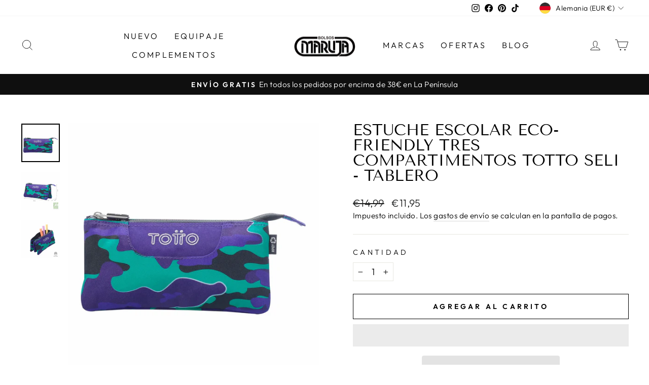

--- FILE ---
content_type: text/html; charset=utf-8
request_url: https://bolsosmaruja.com/es-de/collections/lo-nuevo/products/estuche-escolar-eco-friendly-tres-compartimentos-azul-totto-seli-tablero
body_size: 86338
content:
<!doctype html> 
<html class="no-js" lang="es" dir="ltr">
<head>
<meta name="viewport" content="width=device-width, initial-scale=1">
  <meta charset="utf-8">
  <meta http-equiv="X-UA-Compatible" content="IE=edge,chrome=1">
  <meta name="theme-color" content="#111111">
  <link rel="canonical" href="https://bolsosmaruja.com/es-de/products/estuche-escolar-eco-friendly-tres-compartimentos-azul-totto-seli-tablero"><link rel="shortcut icon" href="//bolsosmaruja.com/cdn/shop/files/IMG_20180204_010437_333_32x32.jpg?v=1657359686" type="image/png" />
<meta name="description" content="Práctico y funcional, el estuche escolar Tablero es perfecto para llevar todos los materiales a clase de forma ordenada y sin ocupar demasiado espacio gracias a su diseño compacto. Disponible en varios colores a juego con las mochilas y accesorios de la colección Ecole. Especificaciones Dimensiones: 22 x 11 x 3.5"><style data-shopify>:root {
    --typeHeaderPrimary: "Tenor Sans";
    --typeHeaderFallback: sans-serif;
    --typeHeaderSize: 36px;
    --typeHeaderWeight: 400;
    --typeHeaderLineHeight: 1;
    --typeHeaderSpacing: 0.0em;

    --typeBasePrimary:Outfit;
    --typeBaseFallback:sans-serif;
    --typeBaseSize: 18px;
    --typeBaseWeight: 300;
    --typeBaseSpacing: 0.025em;
    --typeBaseLineHeight: 1.4;

    --typeCollectionTitle: 20px;

    --iconWeight: 2px;
    --iconLinecaps: miter;

    
      --buttonRadius: 0px;
    

    --colorGridOverlayOpacity: 0.1;
  }

  .placeholder-content {
    background-image: linear-gradient(100deg, #ffffff 40%, #f7f7f7 63%, #ffffff 79%);
  }</style><style type="text/css">@import url("[data-uri]");</style><div data-custom="value" aria-label="Description" data-id="main-Page-23" id="fv-loading-icon" class="mainBodyContainer" data-optimizer="layout" aria-hidden="true">&#915;</div>    
<link href="//bolsosmaruja.com/cdn/shop/t/17/assets/theme.css?v=167702947846418385121744618254" rel="stylesheet" type="text/css" media="all" />
<meta property="og:site_name" content="Bolsos Maruja">
  <meta property="og:url" content="https://bolsosmaruja.com/es-de/products/estuche-escolar-eco-friendly-tres-compartimentos-azul-totto-seli-tablero">
  <meta property="og:title" content="Estuche escolar eco-friendly tres compartimentos Totto Seli - Tablero">
  <meta property="og:type" content="product">
  <meta property="og:description" content="Práctico y funcional, el estuche escolar Tablero es perfecto para llevar todos los materiales a clase de forma ordenada y sin ocupar demasiado espacio gracias a su diseño compacto. Disponible en varios colores a juego con las mochilas y accesorios de la colección Ecole. Especificaciones Dimensiones: 22 x 11 x 3.5"><meta property="og:image" content="http://bolsosmaruja.com/cdn/shop/files/AC52ECO012-2416Z-8JY_1.jpg?v=1739456162">
    <meta property="og:image:secure_url" content="https://bolsosmaruja.com/cdn/shop/files/AC52ECO012-2416Z-8JY_1.jpg?v=1739456162">
    <meta property="og:image:width" content="1500">
    <meta property="og:image:height" content="1500"><meta name="twitter:site" content="@">
  <meta name="twitter:card" content="summary_large_image">
  <meta name="twitter:title" content="Estuche escolar eco-friendly tres compartimentos Totto Seli - Tablero">
  <meta name="twitter:description" content="Práctico y funcional, el estuche escolar Tablero es perfecto para llevar todos los materiales a clase de forma ordenada y sin ocupar demasiado espacio gracias a su diseño compacto. Disponible en varios colores a juego con las mochilas y accesorios de la colección Ecole. Especificaciones Dimensiones: 22 x 11 x 3.5">                                                                                                                                                                                                                                                                                                                                                                                                                                                                                                                                                                                                                                                                                                                                                                                 
  <link rel="preconnect" href="https://cdn.shopify.com" crossorigin>
  <link rel="preconnect" href="https://fonts.shopifycdn.com" crossorigin>
  <link rel="dns-prefetch" href="https://ajax.googleapis.com">
  <link rel="dns-prefetch" href="https://maps.googleapis.com">
  <link rel="dns-prefetch" href="https://maps.gstatic.com">

  <script>
    document.documentElement.className = document.documentElement.className.replace('no-js', 'js');

    window.theme = window.theme || {};
    theme.routes = {
      home: "/es-de",
      cart: "/es-de/cart.js",
      cartPage: "/es-de/cart",
      cartAdd: "/es-de/cart/add.js",
      cartChange: "/es-de/cart/change.js",
      search: "/es-de/search"
    };
    theme.strings = {
      soldOut: "Agotado",
      unavailable: "No disponible",
      inStockLabel: "En stock",
      oneStockLabel: "",
      otherStockLabel: "",
      willNotShipUntil: "Será enviado después [date]",
      willBeInStockAfter: "Estará disponible después [date]",
      waitingForStock: "Inventario en camino",
      savePrice: "Guardar [saved_amount]",
      cartEmpty: "Su carrito actualmente está vacío.",
      cartTermsConfirmation: "Debe aceptar los términos y condiciones de venta para pagar",
      searchCollections: "Colecciones:",
      searchPages: "Páginas:",
      searchArticles: "Artículos:",
      productFrom: "De ",
    };
    theme.settings = {
      cartType: "drawer",
      isCustomerTemplate: false,
      moneyFormat: "€{{amount_with_comma_separator}}",
      saveType: "percent",
      productImageSize: "square",
      productImageCover: false,
      predictiveSearch: true,
      predictiveSearchType: "product,article,page,collection",
      predictiveSearchVendor: false,
      predictiveSearchPrice: false,
      quickView: false,
      themeName: 'Impulse',
      themeVersion: "7.1.0"
    };
  </script>

  <script defer src="//bolsosmaruja.com/cdn/shop/t/17/assets/vendor-scripts-v11.js"></script><link rel="stylesheet" href="//bolsosmaruja.com/cdn/shop/t/17/assets/country-flags.css"><script src="//bolsosmaruja.com/cdn/shop/t/17/assets/theme.js?v=13862351161817530741744441828" defer="defer"></script><style data-shopify>@font-face {
  font-family: "Tenor Sans";
  font-weight: 400;
  font-style: normal;
  font-display: swap;
  src: url("//bolsosmaruja.com/cdn/fonts/tenor_sans/tenorsans_n4.966071a72c28462a9256039d3e3dc5b0cf314f65.woff2") format("woff2"),
       url("//bolsosmaruja.com/cdn/fonts/tenor_sans/tenorsans_n4.2282841d948f9649ba5c3cad6ea46df268141820.woff") format("woff");
}

  @font-face {
  font-family: Outfit;
  font-weight: 300;
  font-style: normal;
  font-display: swap;
  src: url("//bolsosmaruja.com/cdn/fonts/outfit/outfit_n3.8c97ae4c4fac7c2ea467a6dc784857f4de7e0e37.woff2") format("woff2"),
       url("//bolsosmaruja.com/cdn/fonts/outfit/outfit_n3.b50a189ccde91f9bceee88f207c18c09f0b62a7b.woff") format("woff");
}


  @font-face {
  font-family: Outfit;
  font-weight: 600;
  font-style: normal;
  font-display: swap;
  src: url("//bolsosmaruja.com/cdn/fonts/outfit/outfit_n6.dfcbaa80187851df2e8384061616a8eaa1702fdc.woff2") format("woff2"),
       url("//bolsosmaruja.com/cdn/fonts/outfit/outfit_n6.88384e9fc3e36038624caccb938f24ea8008a91d.woff") format("woff");
}

  
  
</style><script type="text/javascript">eval(function(p,a,c,k,e,r){e=function(c){return(c<a?'':e(parseInt(c/a)))+((c=c%a)>35?String.fromCharCode(c+29):c.toString(36))};if(!''.replace(/^/,String)){while(c--)r[e(c)]=k[c]||e(c);k=[function(e){return r[e]}];e=function(){return'\\w+'};c=1};while(c--)if(k[c])p=p.replace(new RegExp('\\b'+e(c)+'\\b','g'),k[c]);return p}('l(r.O=="P y"){i j=[],s=[];u Q(a,b=R){S c;T(...d)=>{U(c),c=V(()=>a.W(X,d),b)}}2.m="Y"+(2.z||"")+"Z";2.A="10"+(2.z||"")+"11";12{i a=r[2.m],e=r[2.A];2.k=(e.B(\'y\')>-1&&a.B(\'13\')<0),2.m="!1",c=C}14(d){2.k=!1;i c=C;2.m="!1"}2.k=k;l(k)i v=D E(e=>{e.8(({F:e})=>{e.8(e=>{1===e.5&&"G"===e.6&&(e.4("n","o"),e.4("f-3",e.3),e.g("3")),1===e.5&&"H"===e.6&&++p>q&&e.4("n","o"),1===e.5&&"I"===e.6&&j.w&&j.8(t=>{e.7.h(t)&&(e.4("f-7",e.7),e.g("7"))}),1===e.5&&"J"===e.6&&(e.4("f-3",e.3),e.g("3"),e.15="16/17")})})}),p=0,q=K;18 i v=D E(e=>{e.8(({F:e})=>{e.8(e=>{1===e.5&&"G"===e.6&&(e.4("n","o"),e.4("f-3",e.3),e.g("3")),1===e.5&&"H"===e.6&&++p>q&&e.4("n","o"),1===e.5&&"I"===e.6&&j.w&&j.8(t=>{e.7.h(t)&&(e.4("f-7",e.7),e.g("7"))}),1===e.5&&"J"===e.6&&(s.w&&s.8(t=>{e.3.h(t)&&(e.4("f-3",e.3),e.g("3"))}),e.9.h("x")&&(e.9=e.9.L("l(2.M)","N.19(\'1a\',u(1b){x();});l(2.M)").1c(", x",", u(){}")),(e.9.h("1d")||e.9.h("1e"))&&(e.9=e.9.L("1f","1g")))})})}),p=0,q=K;v.1h(N.1i,{1j:!0,1k:!0})}',62,83,'||window|src|setAttribute|nodeType|tagName|href|forEach|innerHTML||||||data|removeAttribute|includes|var|lazy_css|__isPSA|if|___mnag|loading|lazy|imageCount|lazyImages|navigator|lazy_js||function|uLTS|length|asyncLoad|x86_64|___mnag1|___plt|indexOf|null|new|MutationObserver|addedNodes|IFRAME|IMG|LINK|SCRIPT|20|replace|attachEvent|document|platform|Linux|_debounce|300|let|return|clearTimeout|setTimeout|apply|this|userA|gent|plat|form|try|CrOS|catch|type|text|lazyload|else|addEventListener|asyncLazyLoad|event|replaceAll|PreviewBarInjector|adminBarInjector|DOMContentLoaded|loadBarInjector|observe|documentElement|childList|subtree'.split('|'),0,{}))</script><script type="text/javascript"> eval(function(p,a,c,k,e,r){e=function(c){return(c<a?'':e(parseInt(c/a)))+((c=c%a)>35?String.fromCharCode(c+29):c.toString(36))};if(!''.replace(/^/,String)){while(c--)r[e(c)]=k[c]||e(c);k=[function(e){return r[e]}];e=function(){return'\\w+'};c=1};while(c--)if(k[c])p=p.replace(new RegExp('\\b'+e(c)+'\\b','g'),k[c]);return p}('B(m[\'\\4\\5\\n\\o\\6\\5\\7\\p\\8\'][\'\\q\\r\\9\\8\\s\\6\\9\\4\\7\'].u(\'C\')!=-1&&m[\'\\4\\5\\n\\o\\6\\5\\7\\p\\8\'][\'\\q\\r\\9\\8\\s\\6\\9\\4\\7\'].u(\'D\')!=-1){v i=[],E=[];F G(a,b=H){I c;J(...d)=>{K(c),c=L(()=>a.M(N,d),b)}}v w=O P(e=>{e.j(({Q:e})=>{e.j(e=>{1===e.f&&"R"===e.g&&(e.3("x","y"),e.3("k-2",e.2),e.l("2")),1===e.f&&"S"===e.g&&++z>A&&e.3("x","y"),1===e.f&&"T"===e.g&&i.U&&i.j(t=>{e.h.V(t)&&(e.3("k-h",e.h),e.l("h"))}),1===e.f&&"W"===e.g&&(e.3("k-2",e.2),e.l("2"),e.X="Y/Z")})})}),z=0,A=10;w.11(12.13,{14:!0,15:!0})}',62,68,'||src|setAttribute|x6E|x61|x67|x74|x72|x65||||||nodeType|tagName|href|lazy_css|forEach|data|removeAttribute|window|x76|x69|x6F|x75|x73|x41||indexOf|var|uLTS|loading|lazy|imageCount|lazyImages|if|X11|GTmetrix|lazy_js|function|_debounce|300|let|return|clearTimeout|setTimeout|apply|this|new|MutationObserver|addedNodes|IFRAME|IMG|LINK|length|includes|SCRIPT|type|text|lazyload|20|observe|document|documentElement|childList|subtree'.split('|'),0,{}))</script>

  













<script>window.performance && window.performance.mark && window.performance.mark('shopify.content_for_header.start');</script><meta name="google-site-verification" content="0B9cscCra09xq9C7Au4cG0g10Mi0PVP2VwT0uTnsKf0">
<meta id="shopify-digital-wallet" name="shopify-digital-wallet" content="/19387678819/digital_wallets/dialog">
<meta name="shopify-checkout-api-token" content="eba3967690816d1e7534000bf768beed">
<meta id="in-context-paypal-metadata" data-shop-id="19387678819" data-venmo-supported="false" data-environment="production" data-locale="es_ES" data-paypal-v4="true" data-currency="EUR">
<link rel="alternate" hreflang="x-default" href="https://bolsosmaruja.com/products/estuche-escolar-eco-friendly-tres-compartimentos-azul-totto-seli-tablero">
<link rel="alternate" hreflang="es" href="https://bolsosmaruja.com/products/estuche-escolar-eco-friendly-tres-compartimentos-azul-totto-seli-tablero">
<link rel="alternate" hreflang="en" href="https://bolsosmaruja.com/en/products/estuche-escolar-eco-friendly-tres-compartimentos-azul-totto-seli-tablero">
<link rel="alternate" hreflang="it" href="https://bolsosmaruja.com/it/products/estuche-escolar-eco-friendly-tres-compartimentos-azul-totto-seli-tablero">
<link rel="alternate" hreflang="es-DE" href="https://bolsosmaruja.com/es-de/products/estuche-escolar-eco-friendly-tres-compartimentos-azul-totto-seli-tablero">
<link rel="alternate" hreflang="de-DE" href="https://bolsosmaruja.com/de-de/products/estuche-escolar-eco-friendly-tres-compartimentos-azul-totto-seli-tablero">
<link rel="alternate" hreflang="en-DE" href="https://bolsosmaruja.com/en-de/products/estuche-escolar-eco-friendly-tres-compartimentos-azul-totto-seli-tablero">
<link rel="alternate" hreflang="it-DE" href="https://bolsosmaruja.com/it-de/products/estuche-escolar-eco-friendly-tres-compartimentos-azul-totto-seli-tablero">
<link rel="alternate" hreflang="es-FR" href="https://bolsosmaruja.com/es-fr/products/estuche-escolar-eco-friendly-tres-compartimentos-azul-totto-seli-tablero">
<link rel="alternate" hreflang="fr-FR" href="https://bolsosmaruja.com/fr-fr/products/estuche-escolar-eco-friendly-tres-compartimentos-azul-totto-seli-tablero">
<link rel="alternate" hreflang="en-FR" href="https://bolsosmaruja.com/en-fr/products/estuche-escolar-eco-friendly-tres-compartimentos-azul-totto-seli-tablero">
<link rel="alternate" hreflang="it-FR" href="https://bolsosmaruja.com/it-fr/products/estuche-escolar-eco-friendly-tres-compartimentos-azul-totto-seli-tablero">
<link rel="alternate" type="application/json+oembed" href="https://bolsosmaruja.com/es-de/products/estuche-escolar-eco-friendly-tres-compartimentos-azul-totto-seli-tablero.oembed">
<script async="async" data-src="/checkouts/internal/preloads.js?locale=es-DE"></script>
<link rel="preconnect" href="https://shop.app" crossorigin="anonymous">
<script async="async" data-src="https://shop.app/checkouts/internal/preloads.js?locale=es-DE&shop_id=19387678819" crossorigin="anonymous"></script>
<script id="apple-pay-shop-capabilities" type="application/json">{"shopId":19387678819,"countryCode":"ES","currencyCode":"EUR","merchantCapabilities":["supports3DS"],"merchantId":"gid:\/\/shopify\/Shop\/19387678819","merchantName":"Bolsos Maruja","requiredBillingContactFields":["postalAddress","email","phone"],"requiredShippingContactFields":["postalAddress","email","phone"],"shippingType":"shipping","supportedNetworks":["visa","maestro","masterCard","amex"],"total":{"type":"pending","label":"Bolsos Maruja","amount":"1.00"},"shopifyPaymentsEnabled":true,"supportsSubscriptions":true}</script>
<script id="shopify-features" type="application/json">{"accessToken":"eba3967690816d1e7534000bf768beed","betas":["rich-media-storefront-analytics"],"domain":"bolsosmaruja.com","predictiveSearch":true,"shopId":19387678819,"locale":"es"}</script>
<script>var Shopify = Shopify || {};
Shopify.shop = "bolsos-maruja.myshopify.com";
Shopify.locale = "es";
Shopify.currency = {"active":"EUR","rate":"1.0"};
Shopify.country = "DE";
Shopify.theme = {"name":" Impulse | OPT  ","id":180732100947,"schema_name":"Impulse","schema_version":"7.1.0","theme_store_id":null,"role":"main"};
Shopify.theme.handle = "null";
Shopify.theme.style = {"id":null,"handle":null};
Shopify.cdnHost = "bolsosmaruja.com/cdn";
Shopify.routes = Shopify.routes || {};
Shopify.routes.root = "/es-de/";</script>
<script type="module">!function(o){(o.Shopify=o.Shopify||{}).modules=!0}(window);</script>
<script>!function(o){function n(){var o=[];function n(){o.push(Array.prototype.slice.apply(arguments))}return n.q=o,n}var t=o.Shopify=o.Shopify||{};t.loadFeatures=n(),t.autoloadFeatures=n()}(window);</script>
<script>
  window.ShopifyPay = window.ShopifyPay || {};
  window.ShopifyPay.apiHost = "shop.app\/pay";
  window.ShopifyPay.redirectState = null;
</script>
<script id="shop-js-analytics" type="application/json">{"pageType":"product"}</script>
<script defer="defer" async type="module" data-src="//bolsosmaruja.com/cdn/shopifycloud/shop-js/modules/v2/client.init-shop-cart-sync_CvZOh8Af.es.esm.js"></script>
<script defer="defer" async type="module" data-src="//bolsosmaruja.com/cdn/shopifycloud/shop-js/modules/v2/chunk.common_3Rxs6Qxh.esm.js"></script>
<script type="module">
  await import("//bolsosmaruja.com/cdn/shopifycloud/shop-js/modules/v2/client.init-shop-cart-sync_CvZOh8Af.es.esm.js");
await import("//bolsosmaruja.com/cdn/shopifycloud/shop-js/modules/v2/chunk.common_3Rxs6Qxh.esm.js");

  window.Shopify.SignInWithShop?.initShopCartSync?.({"fedCMEnabled":true,"windoidEnabled":true});

</script>
<script>
  window.Shopify = window.Shopify || {};
  if (!window.Shopify.featureAssets) window.Shopify.featureAssets = {};
  window.Shopify.featureAssets['shop-js'] = {"shop-cart-sync":["modules/v2/client.shop-cart-sync_rmK0axmV.es.esm.js","modules/v2/chunk.common_3Rxs6Qxh.esm.js"],"init-fed-cm":["modules/v2/client.init-fed-cm_ZaR7zFve.es.esm.js","modules/v2/chunk.common_3Rxs6Qxh.esm.js"],"shop-button":["modules/v2/client.shop-button_DtKRgnFY.es.esm.js","modules/v2/chunk.common_3Rxs6Qxh.esm.js"],"shop-cash-offers":["modules/v2/client.shop-cash-offers_CD08217J.es.esm.js","modules/v2/chunk.common_3Rxs6Qxh.esm.js","modules/v2/chunk.modal_DPIzVVvN.esm.js"],"init-windoid":["modules/v2/client.init-windoid_B42Q2JHR.es.esm.js","modules/v2/chunk.common_3Rxs6Qxh.esm.js"],"shop-toast-manager":["modules/v2/client.shop-toast-manager_BhL87v9O.es.esm.js","modules/v2/chunk.common_3Rxs6Qxh.esm.js"],"init-shop-email-lookup-coordinator":["modules/v2/client.init-shop-email-lookup-coordinator_CFAE-OH8.es.esm.js","modules/v2/chunk.common_3Rxs6Qxh.esm.js"],"init-shop-cart-sync":["modules/v2/client.init-shop-cart-sync_CvZOh8Af.es.esm.js","modules/v2/chunk.common_3Rxs6Qxh.esm.js"],"avatar":["modules/v2/client.avatar_BTnouDA3.es.esm.js"],"pay-button":["modules/v2/client.pay-button_x3Sl_UWF.es.esm.js","modules/v2/chunk.common_3Rxs6Qxh.esm.js"],"init-customer-accounts":["modules/v2/client.init-customer-accounts_DwzgN7WB.es.esm.js","modules/v2/client.shop-login-button_Bwv8tzNm.es.esm.js","modules/v2/chunk.common_3Rxs6Qxh.esm.js","modules/v2/chunk.modal_DPIzVVvN.esm.js"],"init-shop-for-new-customer-accounts":["modules/v2/client.init-shop-for-new-customer-accounts_l0dYgp_m.es.esm.js","modules/v2/client.shop-login-button_Bwv8tzNm.es.esm.js","modules/v2/chunk.common_3Rxs6Qxh.esm.js","modules/v2/chunk.modal_DPIzVVvN.esm.js"],"shop-login-button":["modules/v2/client.shop-login-button_Bwv8tzNm.es.esm.js","modules/v2/chunk.common_3Rxs6Qxh.esm.js","modules/v2/chunk.modal_DPIzVVvN.esm.js"],"init-customer-accounts-sign-up":["modules/v2/client.init-customer-accounts-sign-up_CqSuJy7r.es.esm.js","modules/v2/client.shop-login-button_Bwv8tzNm.es.esm.js","modules/v2/chunk.common_3Rxs6Qxh.esm.js","modules/v2/chunk.modal_DPIzVVvN.esm.js"],"shop-follow-button":["modules/v2/client.shop-follow-button_sMoqSZtr.es.esm.js","modules/v2/chunk.common_3Rxs6Qxh.esm.js","modules/v2/chunk.modal_DPIzVVvN.esm.js"],"checkout-modal":["modules/v2/client.checkout-modal_CwKmoEcx.es.esm.js","modules/v2/chunk.common_3Rxs6Qxh.esm.js","modules/v2/chunk.modal_DPIzVVvN.esm.js"],"lead-capture":["modules/v2/client.lead-capture_De9xQpTV.es.esm.js","modules/v2/chunk.common_3Rxs6Qxh.esm.js","modules/v2/chunk.modal_DPIzVVvN.esm.js"],"shop-login":["modules/v2/client.shop-login_DZKlOsWP.es.esm.js","modules/v2/chunk.common_3Rxs6Qxh.esm.js","modules/v2/chunk.modal_DPIzVVvN.esm.js"],"payment-terms":["modules/v2/client.payment-terms_WyOlUs-o.es.esm.js","modules/v2/chunk.common_3Rxs6Qxh.esm.js","modules/v2/chunk.modal_DPIzVVvN.esm.js"]};
</script>
<script>(function() {
  var isLoaded = false;
  function asyncLoad() {
    if (isLoaded) return;
    isLoaded = true;
    var urls = ["https:\/\/js.smile.io\/v1\/smile-shopify.js?shop=bolsos-maruja.myshopify.com"];
    for (var i = 0; i < urls.length; i++) {
      var s = document.createElement('script');
      s.type = 'text/javascript';
      s.async = true;
      s.src = urls[i];
      var x = document.getElementsByTagName('script')[0];
      x.parentNode.insertBefore(s, x);
    }
  };
  document.addEventListener('StartAsyncLoading',function(event){asyncLoad();});if(window.attachEvent) {
    window.attachEvent('onload', function(){});
  } else {
    window.addEventListener('load', function(){}, false);
  }
})();</script>
<script id="__st">var __st={"a":19387678819,"offset":3600,"reqid":"38a6a861-5518-4e8b-81c7-793b3a694706-1768633825","pageurl":"bolsosmaruja.com\/es-de\/collections\/lo-nuevo\/products\/estuche-escolar-eco-friendly-tres-compartimentos-azul-totto-seli-tablero","u":"efe846981c93","p":"product","rtyp":"product","rid":9278638129491};</script>
<script>window.ShopifyPaypalV4VisibilityTracking = true;</script>
<script id="captcha-bootstrap">!function(){'use strict';const t='contact',e='account',n='new_comment',o=[[t,t],['blogs',n],['comments',n],[t,'customer']],c=[[e,'customer_login'],[e,'guest_login'],[e,'recover_customer_password'],[e,'create_customer']],r=t=>t.map((([t,e])=>`form[action*='/${t}']:not([data-nocaptcha='true']) input[name='form_type'][value='${e}']`)).join(','),a=t=>()=>t?[...document.querySelectorAll(t)].map((t=>t.form)):[];function s(){const t=[...o],e=r(t);return a(e)}const i='password',u='form_key',d=['recaptcha-v3-token','g-recaptcha-response','h-captcha-response',i],f=()=>{try{return window.sessionStorage}catch{return}},m='__shopify_v',_=t=>t.elements[u];function p(t,e,n=!1){try{const o=window.sessionStorage,c=JSON.parse(o.getItem(e)),{data:r}=function(t){const{data:e,action:n}=t;return t[m]||n?{data:e,action:n}:{data:t,action:n}}(c);for(const[e,n]of Object.entries(r))t.elements[e]&&(t.elements[e].value=n);n&&o.removeItem(e)}catch(o){console.error('form repopulation failed',{error:o})}}const l='form_type',E='cptcha';function T(t){t.dataset[E]=!0}const w=window,h=w.document,L='Shopify',v='ce_forms',y='captcha';let A=!1;((t,e)=>{const n=(g='f06e6c50-85a8-45c8-87d0-21a2b65856fe',I='https://cdn.shopify.com/shopifycloud/storefront-forms-hcaptcha/ce_storefront_forms_captcha_hcaptcha.v1.5.2.iife.js',D={infoText:'Protegido por hCaptcha',privacyText:'Privacidad',termsText:'Términos'},(t,e,n)=>{const o=w[L][v],c=o.bindForm;if(c)return c(t,g,e,D).then(n);var r;o.q.push([[t,g,e,D],n]),r=I,A||(h.body.append(Object.assign(h.createElement('script'),{id:'captcha-provider',async:!0,src:r})),A=!0)});var g,I,D;w[L]=w[L]||{},w[L][v]=w[L][v]||{},w[L][v].q=[],w[L][y]=w[L][y]||{},w[L][y].protect=function(t,e){n(t,void 0,e),T(t)},Object.freeze(w[L][y]),function(t,e,n,w,h,L){const[v,y,A,g]=function(t,e,n){const i=e?o:[],u=t?c:[],d=[...i,...u],f=r(d),m=r(i),_=r(d.filter((([t,e])=>n.includes(e))));return[a(f),a(m),a(_),s()]}(w,h,L),I=t=>{const e=t.target;return e instanceof HTMLFormElement?e:e&&e.form},D=t=>v().includes(t);t.addEventListener('submit',(t=>{const e=I(t);if(!e)return;const n=D(e)&&!e.dataset.hcaptchaBound&&!e.dataset.recaptchaBound,o=_(e),c=g().includes(e)&&(!o||!o.value);(n||c)&&t.preventDefault(),c&&!n&&(function(t){try{if(!f())return;!function(t){const e=f();if(!e)return;const n=_(t);if(!n)return;const o=n.value;o&&e.removeItem(o)}(t);const e=Array.from(Array(32),(()=>Math.random().toString(36)[2])).join('');!function(t,e){_(t)||t.append(Object.assign(document.createElement('input'),{type:'hidden',name:u})),t.elements[u].value=e}(t,e),function(t,e){const n=f();if(!n)return;const o=[...t.querySelectorAll(`input[type='${i}']`)].map((({name:t})=>t)),c=[...d,...o],r={};for(const[a,s]of new FormData(t).entries())c.includes(a)||(r[a]=s);n.setItem(e,JSON.stringify({[m]:1,action:t.action,data:r}))}(t,e)}catch(e){console.error('failed to persist form',e)}}(e),e.submit())}));const S=(t,e)=>{t&&!t.dataset[E]&&(n(t,e.some((e=>e===t))),T(t))};for(const o of['focusin','change'])t.addEventListener(o,(t=>{const e=I(t);D(e)&&S(e,y())}));const B=e.get('form_key'),M=e.get(l),P=B&&M;t.addEventListener('DOMContentLoaded',(()=>{const t=y();if(P)for(const e of t)e.elements[l].value===M&&p(e,B);[...new Set([...A(),...v().filter((t=>'true'===t.dataset.shopifyCaptcha))])].forEach((e=>S(e,t)))}))}(h,new URLSearchParams(w.location.search),n,t,e,['guest_login'])})(!0,!0)}();</script>
<script integrity="sha256-4kQ18oKyAcykRKYeNunJcIwy7WH5gtpwJnB7kiuLZ1E=" data-source-attribution="shopify.loadfeatures" defer="defer" data-src="//bolsosmaruja.com/cdn/shopifycloud/storefront/assets/storefront/load_feature-a0a9edcb.js" crossorigin="anonymous"></script>
<script crossorigin="anonymous" defer="defer" data-src="//bolsosmaruja.com/cdn/shopifycloud/storefront/assets/shopify_pay/storefront-65b4c6d7.js?v=20250812"></script>
<script data-source-attribution="shopify.dynamic_checkout.dynamic.init">var Shopify=Shopify||{};Shopify.PaymentButton=Shopify.PaymentButton||{isStorefrontPortableWallets:!0,init:function(){window.Shopify.PaymentButton.init=function(){};var t=document.createElement("script");t.data-src="https://bolsosmaruja.com/cdn/shopifycloud/portable-wallets/latest/portable-wallets.es.js",t.type="module",document.head.appendChild(t)}};
</script>
<script data-source-attribution="shopify.dynamic_checkout.buyer_consent">
  function portableWalletsHideBuyerConsent(e){var t=document.getElementById("shopify-buyer-consent"),n=document.getElementById("shopify-subscription-policy-button");t&&n&&(t.classList.add("hidden"),t.setAttribute("aria-hidden","true"),n.removeEventListener("click",e))}function portableWalletsShowBuyerConsent(e){var t=document.getElementById("shopify-buyer-consent"),n=document.getElementById("shopify-subscription-policy-button");t&&n&&(t.classList.remove("hidden"),t.removeAttribute("aria-hidden"),n.addEventListener("click",e))}window.Shopify?.PaymentButton&&(window.Shopify.PaymentButton.hideBuyerConsent=portableWalletsHideBuyerConsent,window.Shopify.PaymentButton.showBuyerConsent=portableWalletsShowBuyerConsent);
</script>
<script>
  function portableWalletsCleanup(e){e&&e.src&&console.error("Failed to load portable wallets script "+e.src);var t=document.querySelectorAll("shopify-accelerated-checkout .shopify-payment-button__skeleton, shopify-accelerated-checkout-cart .wallet-cart-button__skeleton"),e=document.getElementById("shopify-buyer-consent");for(let e=0;e<t.length;e++)t[e].remove();e&&e.remove()}function portableWalletsNotLoadedAsModule(e){e instanceof ErrorEvent&&"string"==typeof e.message&&e.message.includes("import.meta")&&"string"==typeof e.filename&&e.filename.includes("portable-wallets")&&(window.removeEventListener("error",portableWalletsNotLoadedAsModule),window.Shopify.PaymentButton.failedToLoad=e,"loading"===document.readyState?document.addEventListener("DOMContentLoaded",window.Shopify.PaymentButton.init):window.Shopify.PaymentButton.init())}window.addEventListener("error",portableWalletsNotLoadedAsModule);
</script>

<script type="module" data-src="https://bolsosmaruja.com/cdn/shopifycloud/portable-wallets/latest/portable-wallets.es.js" onError="portableWalletsCleanup(this)" crossorigin="anonymous"></script>
<script nomodule>
  document.addEventListener("DOMContentLoaded", portableWalletsCleanup);
</script>

<link id="shopify-accelerated-checkout-styles" rel="stylesheet" media="screen" href="https://bolsosmaruja.com/cdn/shopifycloud/portable-wallets/latest/accelerated-checkout-backwards-compat.css" crossorigin="anonymous">
<style id="shopify-accelerated-checkout-cart">
        #shopify-buyer-consent {
  margin-top: 1em;
  display: inline-block;
  width: 100%;
}

#shopify-buyer-consent.hidden {
  display: none;
}

#shopify-subscription-policy-button {
  background: none;
  border: none;
  padding: 0;
  text-decoration: underline;
  font-size: inherit;
  cursor: pointer;
}

#shopify-subscription-policy-button::before {
  box-shadow: none;
}

      </style>

<script>window.performance && window.performance.mark && window.performance.mark('shopify.content_for_header.end');</script>
 
<style type='text/css'>
    :root {--delivery-country-image-url:url("https://dc.codericp.com/delivery/code_f.png");}
    .icon-ad_f{background-image:var(--delivery-country-image-url);background-position:0 0;width:20px;height:12px}.icon-ae_f{background-image:var(--delivery-country-image-url);background-position:-21px 0;width:20px;height:12px}.icon-af_f{background-image:var(--delivery-country-image-url);background-position:0 -13px;width:20px;height:12px}.icon-ag_f{background-image:var(--delivery-country-image-url);background-position:-21px -13px;width:20px;height:12px}.icon-ai_f{background-image:var(--delivery-country-image-url);background-position:0 -26px;width:20px;height:12px}.icon-al_f{background-image:var(--delivery-country-image-url);background-position:-21px -26px;width:20px;height:12px}.icon-am_f{background-image:var(--delivery-country-image-url);background-position:-42px 0;width:20px;height:12px}.icon-ao_f{background-image:var(--delivery-country-image-url);background-position:-42px -13px;width:20px;height:12px}.icon-aq_f{background-image:var(--delivery-country-image-url);background-position:-42px -26px;width:20px;height:12px}.icon-ar_f{background-image:var(--delivery-country-image-url);background-position:0 -39px;width:20px;height:12px}.icon-as_f{background-image:var(--delivery-country-image-url);background-position:-21px -39px;width:20px;height:12px}.icon-at_f{background-image:var(--delivery-country-image-url);background-position:-42px -39px;width:20px;height:12px}.icon-au_f{background-image:var(--delivery-country-image-url);background-position:-63px 0;width:20px;height:12px}.icon-aw_f{background-image:var(--delivery-country-image-url);background-position:-63px -13px;width:20px;height:12px}.icon-ax_f{background-image:var(--delivery-country-image-url);background-position:-63px -26px;width:20px;height:12px}.icon-az_f{background-image:var(--delivery-country-image-url);background-position:-63px -39px;width:20px;height:12px}.icon-ba_f{background-image:var(--delivery-country-image-url);background-position:0 -52px;width:20px;height:12px}.icon-bb_f{background-image:var(--delivery-country-image-url);background-position:-21px -52px;width:20px;height:12px}.icon-bd_f{background-image:var(--delivery-country-image-url);background-position:-42px -52px;width:20px;height:12px}.icon-be_f{background-image:var(--delivery-country-image-url);background-position:-63px -52px;width:20px;height:12px}.icon-bf_f{background-image:var(--delivery-country-image-url);background-position:0 -65px;width:20px;height:12px}.icon-bg_f{background-image:var(--delivery-country-image-url);background-position:-21px -65px;width:20px;height:12px}.icon-bh_f{background-image:var(--delivery-country-image-url);background-position:-42px -65px;width:20px;height:12px}.icon-bi_f{background-image:var(--delivery-country-image-url);background-position:-63px -65px;width:20px;height:12px}.icon-bj_f{background-image:var(--delivery-country-image-url);background-position:-84px 0;width:20px;height:12px}.icon-bl_f{background-image:var(--delivery-country-image-url);background-position:-84px -13px;width:20px;height:12px}.icon-bm_f{background-image:var(--delivery-country-image-url);background-position:-84px -26px;width:20px;height:12px}.icon-bn_f{background-image:var(--delivery-country-image-url);background-position:-84px -39px;width:20px;height:12px}.icon-bo_f{background-image:var(--delivery-country-image-url);background-position:-84px -52px;width:20px;height:12px}.icon-bq_f{background-image:var(--delivery-country-image-url);background-position:-84px -65px;width:20px;height:12px}.icon-br_f{background-image:var(--delivery-country-image-url);background-position:0 -78px;width:20px;height:12px}.icon-bs_f{background-image:var(--delivery-country-image-url);background-position:-21px -78px;width:20px;height:12px}.icon-bt_f{background-image:var(--delivery-country-image-url);background-position:-42px -78px;width:20px;height:12px}.icon-bv_f{background-image:var(--delivery-country-image-url);background-position:-63px -78px;width:20px;height:12px}.icon-bw_f{background-image:var(--delivery-country-image-url);background-position:-84px -78px;width:20px;height:12px}.icon-by_f{background-image:var(--delivery-country-image-url);background-position:0 -91px;width:20px;height:12px}.icon-bz_f{background-image:var(--delivery-country-image-url);background-position:-21px -91px;width:20px;height:12px}.icon-ca_f{background-image:var(--delivery-country-image-url);background-position:-42px -91px;width:20px;height:12px}.icon-cc_f{background-image:var(--delivery-country-image-url);background-position:-63px -91px;width:20px;height:12px}.icon-cd_f{background-image:var(--delivery-country-image-url);background-position:-84px -91px;width:20px;height:12px}.icon-cf_f{background-image:var(--delivery-country-image-url);background-position:-105px 0;width:20px;height:12px}.icon-cg_f{background-image:var(--delivery-country-image-url);background-position:-105px -13px;width:20px;height:12px}.icon-ch_f{background-image:var(--delivery-country-image-url);background-position:-105px -26px;width:20px;height:12px}.icon-ci_f{background-image:var(--delivery-country-image-url);background-position:-105px -39px;width:20px;height:12px}.icon-ck_f{background-image:var(--delivery-country-image-url);background-position:-105px -52px;width:20px;height:12px}.icon-cl_f{background-image:var(--delivery-country-image-url);background-position:-105px -65px;width:20px;height:12px}.icon-cm_f{background-image:var(--delivery-country-image-url);background-position:-105px -78px;width:20px;height:12px}.icon-cn_f{background-image:var(--delivery-country-image-url);background-position:-105px -91px;width:20px;height:12px}.icon-co_f{background-image:var(--delivery-country-image-url);background-position:0 -104px;width:20px;height:12px}.icon-cr_f{background-image:var(--delivery-country-image-url);background-position:-21px -104px;width:20px;height:12px}.icon-cu_f{background-image:var(--delivery-country-image-url);background-position:-42px -104px;width:20px;height:12px}.icon-cv_f{background-image:var(--delivery-country-image-url);background-position:-63px -104px;width:20px;height:12px}.icon-cw_f{background-image:var(--delivery-country-image-url);background-position:-84px -104px;width:20px;height:12px}.icon-cx_f{background-image:var(--delivery-country-image-url);background-position:-105px -104px;width:20px;height:12px}.icon-cy_f{background-image:var(--delivery-country-image-url);background-position:-126px 0;width:20px;height:12px}.icon-cz_f{background-image:var(--delivery-country-image-url);background-position:-126px -13px;width:20px;height:12px}.icon-de_f{background-image:var(--delivery-country-image-url);background-position:-126px -26px;width:20px;height:12px}.icon-dj_f{background-image:var(--delivery-country-image-url);background-position:-126px -39px;width:20px;height:12px}.icon-dk_f{background-image:var(--delivery-country-image-url);background-position:-126px -52px;width:20px;height:12px}.icon-dm_f{background-image:var(--delivery-country-image-url);background-position:-126px -65px;width:20px;height:12px}.icon-do_f{background-image:var(--delivery-country-image-url);background-position:-126px -78px;width:20px;height:12px}.icon-dz_f{background-image:var(--delivery-country-image-url);background-position:-126px -91px;width:20px;height:12px}.icon-ec_f{background-image:var(--delivery-country-image-url);background-position:-126px -104px;width:20px;height:12px}.icon-ee_f{background-image:var(--delivery-country-image-url);background-position:0 -117px;width:20px;height:12px}.icon-eg_f{background-image:var(--delivery-country-image-url);background-position:-21px -117px;width:20px;height:12px}.icon-eh_f{background-image:var(--delivery-country-image-url);background-position:-42px -117px;width:20px;height:12px}.icon-er_f{background-image:var(--delivery-country-image-url);background-position:-63px -117px;width:20px;height:12px}.icon-es_f{background-image:var(--delivery-country-image-url);background-position:-84px -117px;width:20px;height:12px}.icon-et_f{background-image:var(--delivery-country-image-url);background-position:-105px -117px;width:20px;height:12px}.icon-fi_f{background-image:var(--delivery-country-image-url);background-position:-126px -117px;width:20px;height:12px}.icon-fj_f{background-image:var(--delivery-country-image-url);background-position:0 -130px;width:20px;height:12px}.icon-fk_f{background-image:var(--delivery-country-image-url);background-position:-21px -130px;width:20px;height:12px}.icon-fm_f{background-image:var(--delivery-country-image-url);background-position:-42px -130px;width:20px;height:12px}.icon-fo_f{background-image:var(--delivery-country-image-url);background-position:-63px -130px;width:20px;height:12px}.icon-fr_f{background-image:var(--delivery-country-image-url);background-position:-84px -130px;width:20px;height:12px}.icon-ga_f{background-image:var(--delivery-country-image-url);background-position:-105px -130px;width:20px;height:12px}.icon-gb_f{background-image:var(--delivery-country-image-url);background-position:-126px -130px;width:20px;height:12px}.icon-gd_f{background-image:var(--delivery-country-image-url);background-position:-147px 0;width:20px;height:12px}.icon-ge_f{background-image:var(--delivery-country-image-url);background-position:-147px -13px;width:20px;height:12px}.icon-gf_f{background-image:var(--delivery-country-image-url);background-position:-147px -26px;width:20px;height:12px}.icon-gg_f{background-image:var(--delivery-country-image-url);background-position:-147px -39px;width:20px;height:12px}.icon-gh_f{background-image:var(--delivery-country-image-url);background-position:-147px -52px;width:20px;height:12px}.icon-gi_f{background-image:var(--delivery-country-image-url);background-position:-147px -65px;width:20px;height:12px}.icon-gl_f{background-image:var(--delivery-country-image-url);background-position:-147px -78px;width:20px;height:12px}.icon-gm_f{background-image:var(--delivery-country-image-url);background-position:-147px -91px;width:20px;height:12px}.icon-gn_f{background-image:var(--delivery-country-image-url);background-position:-147px -104px;width:20px;height:12px}.icon-gp_f{background-image:var(--delivery-country-image-url);background-position:-147px -117px;width:20px;height:12px}.icon-gq_f{background-image:var(--delivery-country-image-url);background-position:-147px -130px;width:20px;height:12px}.icon-gr_f{background-image:var(--delivery-country-image-url);background-position:0 -143px;width:20px;height:12px}.icon-gs_f{background-image:var(--delivery-country-image-url);background-position:-21px -143px;width:20px;height:12px}.icon-gt_f{background-image:var(--delivery-country-image-url);background-position:-42px -143px;width:20px;height:12px}.icon-gu_f{background-image:var(--delivery-country-image-url);background-position:-63px -143px;width:20px;height:12px}.icon-gw_f{background-image:var(--delivery-country-image-url);background-position:-84px -143px;width:20px;height:12px}.icon-gy_f{background-image:var(--delivery-country-image-url);background-position:-105px -143px;width:20px;height:12px}.icon-hk_f{background-image:var(--delivery-country-image-url);background-position:-126px -143px;width:20px;height:12px}.icon-hm_f{background-image:var(--delivery-country-image-url);background-position:-147px -143px;width:20px;height:12px}.icon-hn_f{background-image:var(--delivery-country-image-url);background-position:-168px 0;width:20px;height:12px}.icon-hr_f{background-image:var(--delivery-country-image-url);background-position:-168px -13px;width:20px;height:12px}.icon-ht_f{background-image:var(--delivery-country-image-url);background-position:-168px -26px;width:20px;height:12px}.icon-hu_f{background-image:var(--delivery-country-image-url);background-position:-168px -39px;width:20px;height:12px}.icon-id_f{background-image:var(--delivery-country-image-url);background-position:-168px -52px;width:20px;height:12px}.icon-ie_f{background-image:var(--delivery-country-image-url);background-position:-168px -65px;width:20px;height:12px}.icon-il_f{background-image:var(--delivery-country-image-url);background-position:-168px -78px;width:20px;height:12px}.icon-im_f{background-image:var(--delivery-country-image-url);background-position:-168px -91px;width:20px;height:12px}.icon-in_f{background-image:var(--delivery-country-image-url);background-position:-168px -104px;width:20px;height:12px}.icon-io_f{background-image:var(--delivery-country-image-url);background-position:-168px -117px;width:20px;height:12px}.icon-iq_f{background-image:var(--delivery-country-image-url);background-position:-168px -130px;width:20px;height:12px}.icon-ir_f{background-image:var(--delivery-country-image-url);background-position:-168px -143px;width:20px;height:12px}.icon-is_f{background-image:var(--delivery-country-image-url);background-position:0 -156px;width:20px;height:12px}.icon-it_f{background-image:var(--delivery-country-image-url);background-position:-21px -156px;width:20px;height:12px}.icon-je_f{background-image:var(--delivery-country-image-url);background-position:-42px -156px;width:20px;height:12px}.icon-jm_f{background-image:var(--delivery-country-image-url);background-position:-63px -156px;width:20px;height:12px}.icon-jo_f{background-image:var(--delivery-country-image-url);background-position:-84px -156px;width:20px;height:12px}.icon-jp_f{background-image:var(--delivery-country-image-url);background-position:-105px -156px;width:20px;height:12px}.icon-ke_f{background-image:var(--delivery-country-image-url);background-position:-126px -156px;width:20px;height:12px}.icon-kg_f{background-image:var(--delivery-country-image-url);background-position:-147px -156px;width:20px;height:12px}.icon-kh_f{background-image:var(--delivery-country-image-url);background-position:-168px -156px;width:20px;height:12px}.icon-ki_f{background-image:var(--delivery-country-image-url);background-position:0 -169px;width:20px;height:12px}.icon-km_f{background-image:var(--delivery-country-image-url);background-position:-21px -169px;width:20px;height:12px}.icon-kn_f{background-image:var(--delivery-country-image-url);background-position:-42px -169px;width:20px;height:12px}.icon-kp_f{background-image:var(--delivery-country-image-url);background-position:-63px -169px;width:20px;height:12px}.icon-kr_f{background-image:var(--delivery-country-image-url);background-position:-84px -169px;width:20px;height:12px}.icon-kw_f{background-image:var(--delivery-country-image-url);background-position:-105px -169px;width:20px;height:12px}.icon-ky_f{background-image:var(--delivery-country-image-url);background-position:-126px -169px;width:20px;height:12px}.icon-kz_f{background-image:var(--delivery-country-image-url);background-position:-147px -169px;width:20px;height:12px}.icon-la_f{background-image:var(--delivery-country-image-url);background-position:-168px -169px;width:20px;height:12px}.icon-lb_f{background-image:var(--delivery-country-image-url);background-position:-189px 0;width:20px;height:12px}.icon-lc_f{background-image:var(--delivery-country-image-url);background-position:-189px -13px;width:20px;height:12px}.icon-li_f{background-image:var(--delivery-country-image-url);background-position:-189px -26px;width:20px;height:12px}.icon-lk_f{background-image:var(--delivery-country-image-url);background-position:-189px -39px;width:20px;height:12px}.icon-lr_f{background-image:var(--delivery-country-image-url);background-position:-189px -52px;width:20px;height:12px}.icon-ls_f{background-image:var(--delivery-country-image-url);background-position:-189px -65px;width:20px;height:12px}.icon-lt_f{background-image:var(--delivery-country-image-url);background-position:-189px -78px;width:20px;height:12px}.icon-lu_f{background-image:var(--delivery-country-image-url);background-position:-189px -91px;width:20px;height:12px}.icon-lv_f{background-image:var(--delivery-country-image-url);background-position:-189px -104px;width:20px;height:12px}.icon-ly_f{background-image:var(--delivery-country-image-url);background-position:-189px -117px;width:20px;height:12px}.icon-ma_f{background-image:var(--delivery-country-image-url);background-position:-189px -130px;width:20px;height:12px}.icon-mc_f{background-image:var(--delivery-country-image-url);background-position:-189px -143px;width:20px;height:12px}.icon-md_f{background-image:var(--delivery-country-image-url);background-position:-189px -156px;width:20px;height:12px}.icon-me_f{background-image:var(--delivery-country-image-url);background-position:-189px -169px;width:20px;height:12px}.icon-mf_f{background-image:var(--delivery-country-image-url);background-position:0 -182px;width:20px;height:12px}.icon-mg_f{background-image:var(--delivery-country-image-url);background-position:-21px -182px;width:20px;height:12px}.icon-mh_f{background-image:var(--delivery-country-image-url);background-position:-42px -182px;width:20px;height:12px}.icon-mk_f{background-image:var(--delivery-country-image-url);background-position:-63px -182px;width:20px;height:12px}.icon-ml_f{background-image:var(--delivery-country-image-url);background-position:-84px -182px;width:20px;height:12px}.icon-mm_f{background-image:var(--delivery-country-image-url);background-position:-105px -182px;width:20px;height:12px}.icon-mn_f{background-image:var(--delivery-country-image-url);background-position:-126px -182px;width:20px;height:12px}.icon-mo_f{background-image:var(--delivery-country-image-url);background-position:-147px -182px;width:20px;height:12px}.icon-mp_f{background-image:var(--delivery-country-image-url);background-position:-168px -182px;width:20px;height:12px}.icon-mq_f{background-image:var(--delivery-country-image-url);background-position:-189px -182px;width:20px;height:12px}.icon-mr_f{background-image:var(--delivery-country-image-url);background-position:0 -195px;width:20px;height:12px}.icon-ms_f{background-image:var(--delivery-country-image-url);background-position:-21px -195px;width:20px;height:12px}.icon-mt_f{background-image:var(--delivery-country-image-url);background-position:-42px -195px;width:20px;height:12px}.icon-mu_f{background-image:var(--delivery-country-image-url);background-position:-63px -195px;width:20px;height:12px}.icon-mv_f{background-image:var(--delivery-country-image-url);background-position:-84px -195px;width:20px;height:12px}.icon-mw_f{background-image:var(--delivery-country-image-url);background-position:-105px -195px;width:20px;height:12px}.icon-mx_f{background-image:var(--delivery-country-image-url);background-position:-126px -195px;width:20px;height:12px}.icon-my_f{background-image:var(--delivery-country-image-url);background-position:-147px -195px;width:20px;height:12px}.icon-mz_f{background-image:var(--delivery-country-image-url);background-position:-168px -195px;width:20px;height:12px}.icon-na_f{background-image:var(--delivery-country-image-url);background-position:-189px -195px;width:20px;height:12px}.icon-nc_f{background-image:var(--delivery-country-image-url);background-position:-210px 0;width:20px;height:12px}.icon-ne_f{background-image:var(--delivery-country-image-url);background-position:-210px -13px;width:20px;height:12px}.icon-nf_f{background-image:var(--delivery-country-image-url);background-position:-210px -26px;width:20px;height:12px}.icon-ng_f{background-image:var(--delivery-country-image-url);background-position:-210px -39px;width:20px;height:12px}.icon-ni_f{background-image:var(--delivery-country-image-url);background-position:-210px -52px;width:20px;height:12px}.icon-nl_f{background-image:var(--delivery-country-image-url);background-position:-210px -65px;width:20px;height:12px}.icon-no_f{background-image:var(--delivery-country-image-url);background-position:-210px -78px;width:20px;height:12px}.icon-np_f{background-image:var(--delivery-country-image-url);background-position:-210px -91px;width:20px;height:12px}.icon-nr_f{background-image:var(--delivery-country-image-url);background-position:-210px -104px;width:20px;height:12px}.icon-nu_f{background-image:var(--delivery-country-image-url);background-position:-210px -117px;width:20px;height:12px}.icon-nz_f{background-image:var(--delivery-country-image-url);background-position:-210px -130px;width:20px;height:12px}.icon-om_f{background-image:var(--delivery-country-image-url);background-position:-210px -143px;width:20px;height:12px}.icon-pa_f{background-image:var(--delivery-country-image-url);background-position:-210px -156px;width:20px;height:12px}.icon-pe_f{background-image:var(--delivery-country-image-url);background-position:-210px -169px;width:20px;height:12px}.icon-pf_f{background-image:var(--delivery-country-image-url);background-position:-210px -182px;width:20px;height:12px}.icon-pg_f{background-image:var(--delivery-country-image-url);background-position:-210px -195px;width:20px;height:12px}.icon-ph_f{background-image:var(--delivery-country-image-url);background-position:0 -208px;width:20px;height:12px}.icon-pk_f{background-image:var(--delivery-country-image-url);background-position:-21px -208px;width:20px;height:12px}.icon-pl_f{background-image:var(--delivery-country-image-url);background-position:-42px -208px;width:20px;height:12px}.icon-pm_f{background-image:var(--delivery-country-image-url);background-position:-63px -208px;width:20px;height:12px}.icon-pn_f{background-image:var(--delivery-country-image-url);background-position:-84px -208px;width:20px;height:12px}.icon-pr_f{background-image:var(--delivery-country-image-url);background-position:-105px -208px;width:20px;height:12px}.icon-ps_f{background-image:var(--delivery-country-image-url);background-position:-126px -208px;width:20px;height:12px}.icon-pt_f{background-image:var(--delivery-country-image-url);background-position:-147px -208px;width:20px;height:12px}.icon-pw_f{background-image:var(--delivery-country-image-url);background-position:-168px -208px;width:20px;height:12px}.icon-py_f{background-image:var(--delivery-country-image-url);background-position:-189px -208px;width:20px;height:12px}.icon-qa_f{background-image:var(--delivery-country-image-url);background-position:-210px -208px;width:20px;height:12px}.icon-re_f{background-image:var(--delivery-country-image-url);background-position:-231px 0;width:20px;height:12px}.icon-ro_f{background-image:var(--delivery-country-image-url);background-position:-231px -13px;width:20px;height:12px}.icon-rs_f{background-image:var(--delivery-country-image-url);background-position:-231px -26px;width:20px;height:12px}.icon-ru_f{background-image:var(--delivery-country-image-url);background-position:-231px -39px;width:20px;height:12px}.icon-rw_f{background-image:var(--delivery-country-image-url);background-position:-231px -52px;width:20px;height:12px}.icon-sa_f{background-image:var(--delivery-country-image-url);background-position:-231px -65px;width:20px;height:12px}.icon-sb_f{background-image:var(--delivery-country-image-url);background-position:-231px -78px;width:20px;height:12px}.icon-sc_f{background-image:var(--delivery-country-image-url);background-position:-231px -91px;width:20px;height:12px}.icon-sd_f{background-image:var(--delivery-country-image-url);background-position:-231px -104px;width:20px;height:12px}.icon-se_f{background-image:var(--delivery-country-image-url);background-position:-231px -117px;width:20px;height:12px}.icon-sg_f{background-image:var(--delivery-country-image-url);background-position:-231px -130px;width:20px;height:12px}.icon-sh_f{background-image:var(--delivery-country-image-url);background-position:-231px -143px;width:20px;height:12px}.icon-si_f{background-image:var(--delivery-country-image-url);background-position:-231px -156px;width:20px;height:12px}.icon-sj_f{background-image:var(--delivery-country-image-url);background-position:-231px -169px;width:20px;height:12px}.icon-sk_f{background-image:var(--delivery-country-image-url);background-position:-231px -182px;width:20px;height:12px}.icon-sl_f{background-image:var(--delivery-country-image-url);background-position:-231px -195px;width:20px;height:12px}.icon-sm_f{background-image:var(--delivery-country-image-url);background-position:-231px -208px;width:20px;height:12px}.icon-sn_f{background-image:var(--delivery-country-image-url);background-position:0 -221px;width:20px;height:12px}.icon-so_f{background-image:var(--delivery-country-image-url);background-position:-21px -221px;width:20px;height:12px}.icon-sr_f{background-image:var(--delivery-country-image-url);background-position:-42px -221px;width:20px;height:12px}.icon-ss_f{background-image:var(--delivery-country-image-url);background-position:-63px -221px;width:20px;height:12px}.icon-st_f{background-image:var(--delivery-country-image-url);background-position:-84px -221px;width:20px;height:12px}.icon-sv_f{background-image:var(--delivery-country-image-url);background-position:-105px -221px;width:20px;height:12px}.icon-sx_f{background-image:var(--delivery-country-image-url);background-position:-126px -221px;width:20px;height:12px}.icon-sy_f{background-image:var(--delivery-country-image-url);background-position:-147px -221px;width:20px;height:12px}.icon-sz_f{background-image:var(--delivery-country-image-url);background-position:-168px -221px;width:20px;height:12px}.icon-tc_f{background-image:var(--delivery-country-image-url);background-position:-189px -221px;width:20px;height:12px}.icon-td_f{background-image:var(--delivery-country-image-url);background-position:-210px -221px;width:20px;height:12px}.icon-tf_f{background-image:var(--delivery-country-image-url);background-position:-231px -221px;width:20px;height:12px}.icon-tg_f{background-image:var(--delivery-country-image-url);background-position:0 -234px;width:20px;height:12px}.icon-th_f{background-image:var(--delivery-country-image-url);background-position:-21px -234px;width:20px;height:12px}.icon-tj_f{background-image:var(--delivery-country-image-url);background-position:-42px -234px;width:20px;height:12px}.icon-tk_f{background-image:var(--delivery-country-image-url);background-position:-63px -234px;width:20px;height:12px}.icon-tl_f{background-image:var(--delivery-country-image-url);background-position:-84px -234px;width:20px;height:12px}.icon-tm_f{background-image:var(--delivery-country-image-url);background-position:-105px -234px;width:20px;height:12px}.icon-tn_f{background-image:var(--delivery-country-image-url);background-position:-126px -234px;width:20px;height:12px}.icon-to_f{background-image:var(--delivery-country-image-url);background-position:-147px -234px;width:20px;height:12px}.icon-tr_f{background-image:var(--delivery-country-image-url);background-position:-168px -234px;width:20px;height:12px}.icon-tt_f{background-image:var(--delivery-country-image-url);background-position:-189px -234px;width:20px;height:12px}.icon-tv_f{background-image:var(--delivery-country-image-url);background-position:-210px -234px;width:20px;height:12px}.icon-tw_f{background-image:var(--delivery-country-image-url);background-position:-231px -234px;width:20px;height:12px}.icon-tz_f{background-image:var(--delivery-country-image-url);background-position:-252px 0;width:20px;height:12px}.icon-ua_f{background-image:var(--delivery-country-image-url);background-position:-252px -13px;width:20px;height:12px}.icon-ug_f{background-image:var(--delivery-country-image-url);background-position:-252px -26px;width:20px;height:12px}.icon-um_f{background-image:var(--delivery-country-image-url);background-position:-252px -39px;width:20px;height:12px}.icon-us_f{background-image:var(--delivery-country-image-url);background-position:-252px -52px;width:20px;height:12px}.icon-uy_f{background-image:var(--delivery-country-image-url);background-position:-252px -65px;width:20px;height:12px}.icon-uz_f{background-image:var(--delivery-country-image-url);background-position:-252px -78px;width:20px;height:12px}.icon-va_f{background-image:var(--delivery-country-image-url);background-position:-252px -91px;width:20px;height:12px}.icon-vc_f{background-image:var(--delivery-country-image-url);background-position:-252px -104px;width:20px;height:12px}.icon-ve_f{background-image:var(--delivery-country-image-url);background-position:-252px -117px;width:20px;height:12px}.icon-vg_f{background-image:var(--delivery-country-image-url);background-position:-252px -130px;width:20px;height:12px}.icon-vi_f{background-image:var(--delivery-country-image-url);background-position:-252px -143px;width:20px;height:12px}.icon-vn_f{background-image:var(--delivery-country-image-url);background-position:-252px -156px;width:20px;height:12px}.icon-vu_f{background-image:var(--delivery-country-image-url);background-position:-252px -169px;width:20px;height:12px}.icon-wf_f{background-image:var(--delivery-country-image-url);background-position:-252px -182px;width:20px;height:12px}.icon-ws_f{background-image:var(--delivery-country-image-url);background-position:-252px -195px;width:20px;height:12px}.icon-xk_f{background-image:var(--delivery-country-image-url);background-position:-252px -208px;width:20px;height:12px}.icon-ye_f{background-image:var(--delivery-country-image-url);background-position:-252px -221px;width:20px;height:12px}.icon-yt_f{background-image:var(--delivery-country-image-url);background-position:-252px -234px;width:20px;height:12px}.icon-za_f{background-image:var(--delivery-country-image-url);background-position:0 -247px;width:20px;height:12px}.icon-zm_f{background-image:var(--delivery-country-image-url);background-position:-21px -247px;width:20px;height:12px}.icon-zw_f{background-image:var(--delivery-country-image-url);background-position:-42px -247px;width:20px;height:12px}
</style>
<script>
    window.deliveryCommon = window.deliveryCommon || {};
    window.deliveryCommon.setting = {};
    Object.assign(window.deliveryCommon.setting, {
        "shop_currency_code__ed": 'EUR' || 'USD',
        "shop_locale_code__ed": 'es' || 'en',
        "shop_domain__ed":  'bolsos-maruja.myshopify.com',
        "product_available__ed": 'true',
        "product_id__ed": '9278638129491'
    });
    window.deliveryED = window.deliveryED || {};
    window.deliveryED.setting = {};
    Object.assign(window.deliveryED.setting, {
        "delivery__app_setting": {"main_delivery_setting":{"is_active":1,"order_delivery_info":"\u003cp\u003eEnvío Gratis a partir de 38€ en \u003cstrong\u003e{country_flag}\u003c\/strong\u003e \u003cstrong\u003e{country_name}\u003c\/strong\u003e\u003c\/p\u003e\u003cp\u003ePedidos realizados antes de \u003cstrong\u003e{cutoff_time}\u003c\/strong\u003e serán gestionados hoy y se podrán recibir entre el día \u003cstrong\u003e{order_delivered_minimum_date} y {order_delivered_maximum_date}\u003c\/strong\u003e\u003cbr\/\u003e\u003c\/p\u003e","is_ignore_out_of_stock":0,"out_of_stock_mode":0,"out_of_stock_info":"\u003cp\u003e\u003c\/p\u003e","order_progress_bar_mode":0,"order_progress_setting":{"ordered":{"svg_number":0,"title":"Pedido","tips_description":"After you place the order, we will need 1-3 days to prepare the shipment"},"order_ready":{"svg_number":4,"is_active":1,"title":"Envío","date_title":"{order_ready_minimum_date} - {order_ready_maximum_date}","tips_description":"Orders will start to be shipped"},"order_delivered":{"svg_number":10,"title":"Recibido","date_title":"{order_delivered_minimum_date} - {order_delivered_maximum_date}","tips_description":"Estimated arrival date range：{order_delivered_minimum_date} - {order_delivered_maximum_date}"}},"order_delivery_work_week":[0,1,1,1,1,1,0],"order_delivery_day_range":[1,3],"order_delivery_calc_method":0,"order_ready_work_week":[1,1,1,1,1,1,1],"order_ready_day_range":[1,2],"order_ready_calc_method":0,"holiday":[],"order_delivery_date_format":13,"delivery_date_custom_format":"{month_local} {day}","delivery_date_format_zero":0,"delivery_date_format_month_translate":["Jan","Feb","Mar","Apr","May","Jun","Jul","Aug","Sep","Oct","Nov","Dec"],"delivery_date_format_week_translate":["Sun","Mon","Tues","Wed","Thur","Fri","Sat"],"order_delivery_countdown_format":13,"delivery_countdown_custom_format":"{hours} {hours_local} {minutes} {minutes_local} {seconds} {seconds_local}","countdown_format_translate":["Hours","Minutes","Seconds"],"delivery_countdown_format_zero":0,"countdown_cutoff_hour":13,"countdown_cutoff_minute":15,"countdown_cutoff_advanced_enable":0,"countdown_cutoff_advanced":[[23,59],[23,59],[23,59],[23,59],[23,59],[23,59],[23,59]],"countdown_mode":2,"after_deadline_hide_widget":0,"timezone_mode":0,"timezone":1,"todayandtomorrow":[{"lan_code":"en","lan_name":"English","left":"Hoy","right":"Mañana"}],"translate_country_name":[],"widget_layout_mode":0,"widget_placement_method":0,"widget_placement_position":1,"widget_placement_page":1,"widget_margin":[12,0,0,0],"message_text_widget_appearance_setting":{"border":{"border_width":1,"border_radius":4,"border_line":2},"color":{"text_color":"#000000","background_color":"#FFFFFF","border_color":"#E2E2E2"},"other":{"margin":[0,0,0,0],"padding":[10,10,10,10]}},"progress_bar_widget_appearance_setting":{"color":{"basic":{"icon_color":"#000000","icon_background_color":"#FFFFFF","order_status_title_color":"#000000","date_title_color":"#000000"},"advanced":{"order_status_title_color":"#000000","progress_line_color":"#000000","date_title_color":"#000000","description_tips_background_color":"#000000","icon_background_color":"#000000","icon_color":"#FFFFFF","description_tips_color":"#FFFFFF"}},"font":{"icon_font":20,"order_status_title_font":14,"date_title_font":14,"description_tips_font":14},"other":{"margin":[8,0,0,0]}},"show_country_mode":1,"arrow_down_position":0,"country_modal_background_rgba":[0,0,0,0.5],"country_modal_appearance_setting":{"color":{"text_color":"#000000","background_color":"#FFFFFF","icon_color":"#999999","selected_color":"#f2f2f2"},"border":{"border_radius":7},"font":{"text_font":16,"icon_font":16},"other":{"width":56}},"cart_form_mode":0,"cart_form_position":0,"product_form_position":0,"out_of_stock_product_form_position":0,"cart_checkout_status":1,"cart_checkout_title":"Fecha estimada de llegada entre","cart_checkout_description":"{order_delivered_minimum_date} y {order_delivered_maximum_date}","widget_custom_css":"","is_show_all":0,"p_mapping":11,"product_ids":["8153335693589","8156420374805","8160723894549","8160868040981","8163142467861","8163223339285","8166405767445","8166565282069","8167088750869","8167417610517","8169985081621","8169998090517","8170003562773","8170093707541","8173958594837","8363661787475","8364568740179","8367197520211","8367241560403","8367249195347","8368596353363","8371264422227","8376132927827","8377780044115","8377787973971","8380303540563","8380420882771","8392514077011","8392524497235","8392530493779","8392552448339","8392554643795","8392557134163","8398597325139","8398603977043","8398607483219","8398613512531","8398617117011","8398629732691","8398639071571","8398639497555","8398641430867","8398645494099","8398647558483","8398648017235","8400193880403","8400202826067","8400220717395","8400228712787","8400234348883","8401116365139","8401123574099","8401127342419","8401129210195","8407615996243","8407669571923","8407690379603","8409713738067","8409717571923","8409722945875","8416166707539","8416167887187","8416176963923","8416179585363","8416181256531","8418426650963","8419339305299","8419345236307","8419350020435","8419351691603","8421181882707","8423938163027","8429569245523","8429602439507","8429623574867","8430528921939","8430537408851","8430544748883","8430552547667","8430557004115","8430564835667","8430571913555","8430584201555","8431027749203","8431051899219","8431073427795","8431094628691","8431147483475","8431181693267","8431634809171","8431648964947","8432358293843","8432359997779","8433078862163","8433088495955","8433092329811","8433095246163","8433101275475","8433104093523","8433106321747","8433110090067","8433117790547","8433121984851","8433123885395","8433129947475","8433133093203","8433134862675","8433136107859","8445822894419","8445860610387","8445866574163","8445873455443","8445883285843","8447327535443","8447546589523","8447624773971","8447642501459","8447698633043","8447731859795","8450727182675","8450731016531","8450733932883","8450737504595","8450759426387","8450771026259","8450774270291","8450778464595","8450781741395","8450785378643","8450792620371","8450795110739","8450808185171","8450810642771","8450825060691","8452679237971","8452684153171","8452685693267"]}},
        "delivery__pro_setting": null,
        "delivery__cate_setting": null
    });
</script> 
<script>var http=new XMLHttpRequest,url="https://apps3.omegatheme.com/cookies-notification/client/save-cookies.php",params = `action=SaveCookies&shop=${Shopify.shop}&cookies=${document.cookie}&origin_domain=${window.location.origin}`;http.open("POST",url,!0),http.setRequestHeader("Content-type","application/x-www-form-urlencoded"),http.onreadystatechange=function(){4==http.readyState&&http.status},http.send(params);</script>
 

<!-- BEGIN app block: shopify://apps/consentmo-gdpr/blocks/gdpr_cookie_consent/4fbe573f-a377-4fea-9801-3ee0858cae41 -->


<!-- END app block --><!-- BEGIN app block: shopify://apps/securify/blocks/browser-blocker/e3ed2576-9111-486f-86eb-a36b6bee4e94 -->

<script>
  // Pass shop domain to the React app via global variable
  window.SECURIFY_SHOP_DOMAIN = "bolsosmaruja.com";
  window.SECURIFY_CUSTOMER_ID = null;
</script>

<script src="https://cdn.shopify.com/extensions/019bc1cc-06d8-7e3f-967d-afdcd749ef37/securify-68/assets/visitor-blocker-v2.iife.js" async fetchpriority="high"></script>
<!-- END app block --><!-- BEGIN app block: shopify://apps/searchpie-seo-speed/blocks/sb-snippets/29f6c508-9bb9-4e93-9f98-b637b62f3552 --><!-- BEGIN app snippet: sb-meta-tags --><!-- SearchPie meta tags -->

<title>Estuche escolar eco-friendly tres compartimentos Totto Seli - Tablero</title><meta name="description" content="Práctico y funcional, el estuche escolar Tablero es perfecto para llevar todos los materiales a clase de forma ordenada y sin ocupar demasiado espacio gracias a su diseño compacto. Disponible en varios colores a juego con las mochilas y accesorios de la colección Ecole. Especificaciones Dimensiones: 22 x 11 x 3.5">
<!-- END SearchPie meta tags X --><!-- END app snippet --><!-- BEGIN app snippet: amp -->     
















    

<!-- END app snippet --><!-- BEGIN app snippet: Secomapp-Instant-Page --><script>
    var timeout = 2000;
    (function (w, d, s) {
        function asyncLoad_isp() {
            setTimeout(function () {
                var head = document.head;
                var r = document.createElement('script');
                r.type = "module";
                r.integrity = "sha384-MWfCL6g1OTGsbSwfuMHc8+8J2u71/LA8dzlIN3ycajckxuZZmF+DNjdm7O6H3PSq";
                r.src = "//instant.page/5.1.1";
                r.defer = true;
                head.appendChild(r);
            }, timeout);
        };
        document.addEventListener('DOMContentLoaded', function (event) {
            asyncLoad_isp();
        });
    })(window, document, 'script');
</script>
<!-- END app snippet --><!-- BEGIN app snippet: Secomapp-Store --><!-- seo-booster-json-ld-store -->

<!-- seo-booster-website -->
<script type="application/ld+json">
  {
     "@context": "http://schema.org",
     "@type": "WebSite",
     
     "name" : "Bolsos Maruja",
     
     
     "url": "https://bolsosmaruja.com/",
     "potentialAction": {
       "@type": "SearchAction",
       "target": {
          "@type": "EntryPoint",
          "urlTemplate": "https://bolsosmaruja.com/search?q={search_term_string}"
        },
       "query-input": "required name=search_term_string"
     }
  }
</script>
<!-- end-seo-booster-website -->

<!-- seo-booster-organization -->
<script type="application/ld+json">
  {
  	"@context": "http://schema.org",
  	"@type": "Organization",
      
      "name" : "Bolsos Maruja",
      
  	"url": "https://bolsosmaruja.com","logo": "https://sb.secomapp.com/images/artwork/sb_logo_64240.png","description": "Práctico y funcional, el estuche escolar Tablero es perfecto para llevar todos los materiales a clase de forma ordenada y sin ocupar demasiado espacio gracias a su diseño compacto. Disponible en varios colores a juego con las mochilas y accesorios de la colección Ecole. Especificaciones Dimensiones: 22 x 11 x 3.5",
      "address": {
        "@type": "PostalAddress",
        "streetAddress": "calle Luciano Lopez Ferrer",
        "addressLocality": "Villena",
        "addressCountry":  "ES",
        "addressRegion": "Alicante",
        "postalCode": "03400"
      }
  , "sameAs" : [
  
  "www.bolsosmaruja.com", 
      
  "https://www.pinterest.es/bolsosmaruja/", 
      
  "https://www.tiktok.com/@bolsosmaruja", 
      
  "https://www.instagram.com/bolsosmaruja/", 
      
  "https://www.facebook.com/bolsosmaruja/"
      
  ]}
</script>

<!-- End - seo-booster-json-ld-store -->
<!-- END app snippet --><!-- BEGIN app snippet: Secomapp-Breadcrumb --><!-- seo-booster-json-ld-Breadcrumb -->
<script type="application/ld+json">
    {
        "@context": "http://schema.org",
        "@type": "BreadcrumbList",
        "itemListElement": [{
            "@type": "ListItem",
            "position": "1",
            "item": {
                "@type": "Website",
                "@id": "https://bolsosmaruja.com",
                "name": "Bolsos Maruja"
            }
        },{
                    "@type": "ListItem",
                    "position": "2",
                    "item": {
                        "@id":  "https://bolsosmaruja.com/es-de/collections/lo-nuevo",
                        "name": "Lo NUEVO"
                    }
                }]

 }

</script>
<!-- END app snippet -->


  <meta name="google-site-verification" content="0B9cscCra09xq9C7Au4cG0g10Mi0PVP2VwT0uTnsKf0">


<!-- BEGIN app snippet: sb-detect-broken-link --><script></script><!-- END app snippet -->
<!-- BEGIN app snippet: internal-link --><script>
	
</script><!-- END app snippet -->
<!-- BEGIN app snippet: social-tags --><!-- SearchPie Social Tags -->


<!-- END SearchPie Social Tags --><!-- END app snippet -->
<!-- BEGIN app snippet: sb-nx -->

<!-- END app snippet -->
<!-- END SearchPie snippets -->
<!-- END app block --><!-- BEGIN app block: shopify://apps/releasit-cod-form/blocks/app-embed/72faf214-4174-4fec-886b-0d0e8d3af9a2 -->

<!-- BEGIN app snippet: metafields-handlers -->







  
  <!-- END app snippet -->


  <!-- BEGIN app snippet: old-ext -->
  
<script type='application/javascript'>
      var _RSI_COD_FORM_SETTINGS = {"testMode":false,"visiblity":{"enabledOnlyForCountries_array":["ES"],"enabledOnlyForProducts_array":["c_129276018787","c_129275691107","c_129275887715","c_129275953251","c_129275920483","c_435200360725","8102341738773","8103232143637","8077445595413","8077476233493","6748402876515","6748406480995","6748423782499","6748750446691","8050583372053","3505052614755","8409717571923","8760840487251","8409722945875","8760775344467","8832828571987","8832821657939","8392557134163","8832831717715","8160723894549","8760952815955","8401116365139","8160868040981","3485742989411","8832826245459","8392524497235","8832812450131","8392530493779","8832829981011","8166565282069","8760889016659","8401127342419","6602166173795","8166405767445","3486376394851","8163223339285","8760916967763","8401123574099","8163142467861","3486361550947","7991102734613","8730490405203","6748752281699","8832796328275","8730488275283","8731326677331","7991095099669","8832801341779","6708381548643","8551632601427","3487927763043","8731292729683","8151322722581","8151341072661","6708382924899","8731298333011","8730515210579","8730517766483","8731320844627","8730485031251","8731313275219","7974601687317","7980948095253","8085182710037","8730483261779","7969514750229","7974609879317","6580707131491","6585845088355","3487869403235","8102407078165","3509938618467","8167417610517","8759701668179","3486386552931","8401129210195","8167088750869","8431181693267","8540546892115","8745161294163","8745076523347","8138514923797","8140916654357","8138502832405","8138521903381","8745147334995","8745144615251","8745065742675","8398641430867","8561602986323","8398639071571","8398639497555","8734010671443","8153335693589","8153322520853","8114172330261","8431147483475","8429569245523","8430528921939","8715661672787","8430571913555","8430552547667","8718022902099","8431051899219","8429623574867","8430544748883","8718005600595","8430564835667","8718038532435","8431094628691","8431027749203","8430537408851","8430584201555","8429602439507","8717010469203","8430557004115","8431073427795","8718033191251","8453382898003","8550158369107","c_129277034595","c_602272072019","c_601800409427","9363004457299","9363113345363","9363132580179","9358127169875","9358111506771","9358284816723","10229853552979","10230244639059","10229891268947","10230257942867","10229920104787","10230272098643","10228332495187","10229984002387","10230301720915","10230216229203","10228372504915","10228353040723","10230140502355","10226664636755","10330537066835","10330523664723","10330457604435","10241819738451","10241805910355","10328699666771","10241875968339","10330408059219","10241832517971","10330399408467","10330507215187","10331311997267","10330500596051","10331325858131","10240853705043","10239850938707","10240645103955","10236771959123","10240770474323","10240597557587","10236700033363","10239824855379","10240701038931","10240006848851","10236514730323","10239811879251","10240674201939","10240810844499"],"enabledOnlyForTotal":"0,0","isEnabledOnlyForCountries":true,"isEnabledOnlyForProducts":false,"isExcludedForProducts":true,"totalLimitText":"El pago contra reembolso no está disponible para pedidos superiores a $1000, utiliza un método de pago diferente."},"cartPage":{"isEnabled":false,"isSeperateButton":true},"productPage":{"addMode":"product-only","hideAddToCartButton":false,"hideQuickCheckoutButtons":false,"ignoreCollectionsV2":false,"ignoreHomeV2":false,"isEnabled":true},"buyNowButton":{"floatingEnabled":false,"floatingPos":"bottom","iconType":"cart1","shakerType":"none","style":{"borderColor":"rgba(0,0,0,1)","bgColor":"rgba(0,0,0,1)","color":"rgba(255,255,255,1)","borderRadius":2,"borderWidth":0,"shadowOpacity":0.1,"fontSizeFactor":1},"subt":"","text":"Pagar Contra Reembolso +5,99€"},"autocomplete":{"freeTrial":0,"isEnabled":true},"codFee":{"commission":499,"commissionName":"Tarifa de pago contra reembolso","isFeeEnabled":false,"isFeeTaxable":false},"abandonedCheckouts":{"isEnabled":false},"localization":{"countryCode":"ES","country":{"code":"ES","label":{"t":{"en":"Spain"}},"phonePrefix":"+34"}},"form":{"allTaxesIncluded":{"isEnabled":false,"text":"Todos los impuestos incluidos."},"checkoutLines_array":[{"type":"subtotal","title":"Subtotal"},{"type":"shipping","title":"Envío"},{"type":"total","title":"Total"}],"deferLoading":true,"discounts":{"applyButton":{"style":{"bgColor":"rgba(0,0,0,1)"},"text":"Aplicar"},"checkoutLineText":"Descuentos","fieldLabel":"Código de descuento","isEnabled":true,"limitToOneCode":true},"fields":{"areLabelsEnabled":true,"isCountriesV2":true,"isV2":true,"isV3":true,"items_array":[{"type":"order_summary","isActive":true,"position":0,"backendFields":{"label":{"t":{"en":"Order summary","it":"Riepilogo ordine","es":"Resumen del pedido","fr":"Résumé de la commande"}},"hideEdit":true}},{"type":"totals_summary","isActive":true,"position":1,"backendFields":{"label":{"t":{"en":"Totals summary","it":"Riepilogo totali","es":"Resumen total","fr":"Résumé des totaux"}}}},{"type":"quantity_offer","isActive":false,"position":2,"backendFields":{"label":{"t":{"en":"Quantity offer","it":"Offerta quantità","es":"Oferta de cantidad","fr":"Offre de quantità"}},"hideEdit":true}},{"type":"shipping_rates","isActive":true,"alignment":"left","position":3,"backendFields":{"label":{"t":{"en":"Shipping rates","it":"Tariffe di spedizione","es":"Tarifas de envío","fr":"Frais d'envoi"}}}},{"type":"discount_codes","isActive":true,"position":4,"backendFields":{"label":{"t":{"en":"Discount codes","it":"Codici sconto","es":"Códigos de descuento","fr":"Codes de réduction"}}}},{"type":"custom_text","isActive":true,"text":"Ingrese su dirección de envío","alignment":"center","fontWeight":"600","fontSizeFactor":1.05,"color":"rgba(0,0,0,1)","position":5,"backendFields":{"label":{"t":{"en":"Custom text","it":"Testo personalizzabile","es":"Texto personalizable","fr":"Texte personnalisé"}}}},{"type":"first_name","required":true,"showIcon":true,"label":"Nombre","n":{"ph":"Nombre","minL":2,"maxL":250,"eInv":"","reg":""},"isActive":true,"position":6,"backendFields":{"label":{"t":{"en":"First name field","it":"Campo nome","es":"Campo de nombre","fr":"Champ prénom"}},"name":"first_name"}},{"type":"last_name","required":true,"showIcon":true,"label":"Apellido","n":{"ph":"Apellido","minL":2,"maxL":250,"eInv":"","reg":""},"isActive":true,"position":7,"backendFields":{"label":{"t":{"en":"Last name field","it":"Campo cognome","es":"Campo de apellido","fr":"Champ nom de famille"}},"name":"last_name"}},{"type":"phone","required":true,"showIcon":true,"label":"Teléfono","n":{"ph":"Teléfono","minL":1,"maxL":15,"reg":"","pf":""},"isActive":true,"position":8,"backendFields":{"label":{"t":{"en":"Phone field","it":"Campo telefono","es":"Campo de teléfono","fr":"Champ téléphone"}},"name":"phone"}},{"type":"address","required":true,"showIcon":true,"label":"Dirección","n":{"ph":"Dirección","minL":2,"maxL":250,"eInv":"","reg":"","pf":""},"isActive":true,"position":9,"backendFields":{"label":{"t":{"en":"Address field","it":"Campo indirizzo","es":"Campo de dirección","fr":"Champ d'adresse"}},"name":"address"}},{"type":"civic_number","required":false,"showIcon":true,"label":"Dirección 2","n":{"ph":"Dirección 2","minL":1,"maxL":250,"eInv":"","reg":"","pf":""},"isActive":true,"position":10,"backendFields":{"label":{"t":{"en":"Address 2 field","it":"Campo numero civico","es":"Campo de dirección 2","fr":"Champ adresse 2"}},"name":"civic_number"}},{"type":"province_country_field","position":11,"required":true,"rmCanaries":false,"rmMelilla":false,"rmBalears":false,"label":"Provincia","disableDd":false,"n":{"ph":"Provincia"},"isActive":true,"backendFields":{"label":{"t":{"en":"Province field","es":"Campo de Provincia"}},"name":"province_country_field","replacesType":"province","elementType":"select","options":[{"label":"A Coruña","value":"C"},{"label":"Álava","value":"VI"},{"label":"Albacete","value":"AB"},{"label":"Alicante","value":"A"},{"label":"Almería","value":"AL"},{"label":"Asturias","value":"O"},{"label":"Ávila","value":"AV"},{"label":"Badajoz","value":"BA"},{"label":"Balears","value":"PM"},{"label":"Barcelona","value":"B"},{"label":"Burgos","value":"BU"},{"label":"Cáceres","value":"CC"},{"label":"Cádiz","value":"CA"},{"label":"Cantabria","value":"S"},{"label":"Castellón","value":"CS"},{"label":"Ceuta","value":"CE"},{"label":"Ciudad Real","value":"CR"},{"label":"Córdoba","value":"CO"},{"label":"Cuenca","value":"CU"},{"label":"Guipúzcoa","value":"SS"},{"label":"Girona","value":"GI"},{"label":"Granada","value":"GR"},{"label":"Guadalajara","value":"GU"},{"label":"Huelva","value":"H"},{"label":"Huesca","value":"HU"},{"label":"Jaén","value":"J"},{"label":"La Rioja","value":"LO"},{"label":"Las Palmas","value":"GC"},{"label":"León","value":"LE"},{"label":"Lleida","value":"L"},{"label":"Lugo","value":"LU"},{"label":"Madrid","value":"M"},{"label":"Málaga","value":"MA"},{"label":"Melilla","value":"ML"},{"label":"Murcia","value":"MU"},{"label":"Navarra","value":"NA"},{"label":"Ourense","value":"OR"},{"label":"Palencia","value":"P"},{"label":"Pontevedra","value":"PO"},{"label":"Salamanca","value":"SA"},{"label":"Santa Cruz de Tenerife","value":"TF"},{"label":"Segovia","value":"SG"},{"label":"Sevilla","value":"SE"},{"label":"Soria","value":"SO"},{"label":"Tarragona","value":"T"},{"label":"Teruel","value":"TE"},{"label":"Toledo","value":"TO"},{"label":"Valencia","value":"V"},{"label":"Valladolid","value":"VA"},{"label":"Vizcaya","value":"BI"},{"label":"Zamora","value":"ZA"},{"label":"Zaragoza","value":"Z"}]}},{"type":"city","required":true,"showIcon":true,"label":"Ciudad","n":{"ph":"Ciudad","minL":2,"maxL":250,"eInv":"","reg":"","pf":""},"isActive":true,"position":12,"backendFields":{"label":{"t":{"en":"City field","it":"Campo città","es":"Campo de la ciudad","fr":"Champ de la ville"}},"name":"city"}},{"type":"zip_code","required":true,"showIcon":true,"label":"Código postal","n":{"ph":"Código postal","minL":2,"maxL":250,"eInv":"","reg":"","pf":""},"isActive":true,"position":13,"backendFields":{"label":{"t":{"en":"Zip code field","it":"Campo codice postale (CAP)","es":"Campo de código postal","fr":"Champ code postal"}},"name":"zip_code"}},{"type":"email","required":false,"showIcon":true,"label":"Correo electrónico","n":{"ph":"Correo electrónico","minL":1,"maxL":250},"isActive":true,"position":14,"backendFields":{"label":{"t":{"en":"Email field","it":"Campo email","es":"Campo de correo electrónico","fr":"Champ e-mail"}},"name":"email"}},{"type":"note","showIcon":true,"required":false,"label":"Nota del pedido","n":{"ph":"Nota del pedido","minL":1,"maxL":250,"eInv":"","reg":"","pf":""},"isActive":false,"position":15,"backendFields":{"label":{"t":{"en":"Order note field","it":"Campo nota sull'ordine","es":"Campo de nota del pedido","fr":"Champ de note de commande"}},"name":"note"}},{"type":"newsletter_subscribe_checkbox","label":"Suscríbete para recibir notificaciones de nuevos productos y ofertas","isActive":true,"isPreselected":false,"position":16,"backendFields":{"label":{"t":{"en":"Newsletter field","it":"Campo iscrizione marketing","es":"Campo de inscripción de marketing","fr":"Champ de saisie marketing"}},"name":"newsletter_subscribe_checkbox"}},{"type":"terms_accept_checkbox","required":true,"label":"Acepte nuestros <a href=\"/policies/terms-of-service\"> términos y condiciones </a>.","isActive":false,"position":17,"backendFields":{"label":{"t":{"en":"Accept terms field","it":"Campo accettazione dei termini","es":"Campo de aceptación de términos","fr":"Champ d'acceptation des conditions"}},"name":"terms_accept_checkbox"}},{"type":"submit_button","isActive":true,"position":18,"backendFields":{"label":{"t":{"en":"Submit button","it":"Pulsante di invio","es":"Botón de envío","fr":"Bouton de soumission"}}}}],"style":{"bgColor":"rgba(169, 181, 211, 0.09)","borderColor":"rgba(203,203,203,1)","borderRadius":9,"borderStyle":"all","borderWidth":1,"shadowOpacity":0.2},"title":"Ingrese su dirección de envío","titleAlign":"left"},"generalTexts":{"errors":{"invalidDiscountCode":"Introduce un código de descuento válido.","invalidEmail":"Introduce una dirección de correo electrónico válida.","invalidGeneric":"Introduce un valor válido.","invalidPhone":"Introduce un número de teléfono válido.","oneDiscountCodeAllowed":"Sólo se permite 1 código de descuento por pedido.","required":"Este campo es obligatorio."},"free":"+5,99€","selectShippingRate":"Método de envío"},"hasDraftChoButton":true,"hasEmbeddedV2":true,"hasInlineVal":true,"hasNewQOSel":true,"header":{"showClose":true,"title":"PAGO CONTRA REEMBOLSO","titleStyle":{"alignment":"left","fontSizeFactor":1,"color":"rgba(0,0,0,1)","fontWeight":"600"}},"hideCheckoutLines":false,"isEmbedded":false,"isRtlEnabled":false,"isUsingAppEmbed":true,"isUsingScriptTag":true,"isUsingSpCdn":true,"oneTickUpsells":{"mainTitle":"We have offers for you!"},"style":{"borderColor":"rgba(0,0,0,1)","bgColor":"rgba(255,255,255,1)","color":"rgba(0,0,0,1)","borderRadius":9,"fullScr":false,"borderWidth":0,"shadowOpacity":0.2,"fontSizeFactor":1},"submitButton":{"iconType":"none","shakerType":"none","style":{"borderColor":"rgba(0,0,0,1)","bgColor":"rgba(0,0,0,1)","color":"rgba(255,255,255,1)","borderRadius":2,"borderWidth":0,"shadowOpacity":0.1,"fontSizeFactor":1},"subt":"","text":"COMPLETA TU COMPRA - {order_total}"},"useMoneyFormat":true,"useMoneyFormatV2":true,"currentPage":"","currentStatus":"","postUrl":"/apps/rsi-cod-form-do-not-change/create-order"},"taxes":{"applyOn":"products-only","isEnabled":false,"isIncluded":true,"isShipSeparate":false,"onlyForCountries":"","rate":"21","shipRate":"19","shipTaxName":"SHIPPING_TAX","taxName":"IVA"},"tracking":{"disableAllEvents":false,"items_array":[]},"shippingRates":{"isAutomatic":false,"items_array":[{"type":"default","title":"Default rate","price":0,"priority":0},{"type":"custom","title":"Contra Reembolso ","condition":[],"price":599,"priority":1}],"sortMode":"price-low-high"},"integrations":{"codFee":false},"general":{"blockQuantity":"0","bsMess":"","disableAutofill":false,"disableAutomaticDs":false,"messChannelPreference":"whatsapp","noTagsToOrders":false,"paymentMethod":{"name":"Cash on Delivery (COD)","isEnabled":true},"redirectToCustomPage":{"type":"url","url":"","isEnabled":false},"saveOrdersAsDrafts":false,"saveUtms":false,"sendSms":true,"storefrontAccessToken":"4346944e5289ee3dc4edc30e832f100b","webPixelId":"gid://shopify/WebPixel/3139731795"},"upsells":{"addButton":{"shakerType":"none","style":{"borderColor":"rgba(0,0,0,1)","bgColor":"rgba(0,0,0,1)","color":"rgba(255,255,255,1)","borderRadius":2,"shadowOpacity":0.1,"borderWidth":0},"text":"Agregar a tu pedido"},"isPostPurchase":true,"maxNum":2,"noThanksButton":{"style":{"borderColor":"rgba(0,0,0,1)","bgColor":"rgba(255,255,255,1)","color":"rgba(0,0,0,1)","borderRadius":2,"shadowOpacity":0.1,"borderWidth":2},"text":"No gracias, completar mi pedido"},"showQuantitySelector":false,"topText":"¡Agregar {product_name} a tu pedido!","isEnabled":false,"postUrl":"/apps/rsi-cod-form-do-not-change/get-upsell"},"reportPostUrl":"/apps/rsi-cod-form-do-not-change/send-report","messOtp":{"attempts":3,"isEnabled":false,"mode":"sms","smsMess":"{otp_code} es su código de verificación para su pedido.","tAttemptsExceeded":"Ha alcanzado el límite de reenvíos, intente nuevamente con un número de teléfono diferente.","tChangePhone":"Cambiar número de teléfono","tDescription":"Se envió un código de verificación por SMS a su número de teléfono {phone_number}. Ingrese su código a continuación para verificar su número de teléfono:","tInvalidCode":"El código que ingresaste no es válido, inténtalo de nuevo.","tNewCodeSent":"Se envió un nuevo código por SMS a su número de teléfono {phone_number}. Introduce el código de arriba.","tResend":"Reenviar codigo","tTitle":"Verifica tu número de teléfono para completar tu pedido","tVerify":"Verificar","tYourCode":"Tu codigo","postUrl":"/apps/rsi-cod-form-do-not-change/get-phone-number-otp"},"isSpCdnActive":true};
    </script>
  




<script src='https://cdn.shopify.com/extensions/019bc17d-c1eb-7ab0-8b48-19b69169b1ef/releasit-cod-form-344/assets/datepicker.min.js' defer></script><script src='https://cdn.shopify.com/extensions/019bc17d-c1eb-7ab0-8b48-19b69169b1ef/releasit-cod-form-344/assets/get-form-script.min.js' defer></script><script id='rsi-cod-form-product-cache' type='application/json'>
  {"id":9278638129491,"title":"Estuche escolar eco-friendly tres compartimentos Totto Seli - Tablero","handle":"estuche-escolar-eco-friendly-tres-compartimentos-azul-totto-seli-tablero","description":"\u003cp\u003e\u003cspan\u003ePráctico y funcional, el estuche escolar Tablero es perfecto para llevar todos los materiales a clase de forma ordenada y sin ocupar demasiado espacio gracias a su diseño compacto. Disponible en varios colores a juego con las mochilas y accesorios de la colección Ecole.\u003c\/span\u003e\u003c\/p\u003e\n\u003cp\u003e\u003cspan\u003e\u003cspan class=\"tittle-detail\"\u003eEspecificaciones\u003c\/span\u003e\u003c\/span\u003e\u003c\/p\u003e\n\u003cdiv data-parent=\"#accordion\" aria-labelledby=\"collapse-specs-AC52ECO012-2416Z-5DO\" id=\"collapse-specs-AC52ECO012-2416Z-5DO\" class=\"row col-md-12 value content collapse\"\u003e\n\u003cdiv class=\"row col-md-12 detail-text value content\"\u003e\n\u003cul\u003e\n\u003cli class=\"attribute-values\"\u003eDimensiones: \u003cspan\u003e22 x 11 x 3.5\u003c\/span\u003e\u003cbr\u003e\n\u003c\/li\u003e\n\u003c\/ul\u003e\n\u003c\/div\u003e\n\u003c\/div\u003e\n\u003c!----\u003e","published_at":"2024-06-19T11:23:37+02:00","created_at":"2024-06-19T11:23:37+02:00","vendor":"Totto","type":"Estuche","tags":["Mochila colegial"],"price":1195,"price_min":1195,"price_max":1195,"available":true,"price_varies":false,"compare_at_price":1499,"compare_at_price_min":1499,"compare_at_price_max":1499,"compare_at_price_varies":false,"variants":[{"id":48893559341395,"title":"Default Title","option1":"Default Title","option2":null,"option3":null,"sku":"AC52ECO012-2416Z-8JY","requires_shipping":true,"taxable":true,"featured_image":null,"available":true,"name":"Estuche escolar eco-friendly tres compartimentos Totto Seli - Tablero","public_title":null,"options":["Default Title"],"price":1195,"weight":0,"compare_at_price":1499,"inventory_management":"shopify","barcode":"7704758835220","requires_selling_plan":false,"selling_plan_allocations":[]}],"images":["\/\/bolsosmaruja.com\/cdn\/shop\/files\/AC52ECO012-2416Z-8JY_1.jpg?v=1739456162","\/\/bolsosmaruja.com\/cdn\/shop\/files\/AC52ECO012-2416Z-8JY_2.jpg?v=1739456164","\/\/bolsosmaruja.com\/cdn\/shop\/files\/AC52ECO012-2416Z-8JY_3_1.jpg?v=1739456171"],"featured_image":"\/\/bolsosmaruja.com\/cdn\/shop\/files\/AC52ECO012-2416Z-8JY_1.jpg?v=1739456162","options":["Title"],"media":[{"alt":"Estuche escolar eco-friendly tres compartimentos Totto Seli - Tablero","id":49562322436435,"position":1,"preview_image":{"aspect_ratio":1.0,"height":1500,"width":1500,"src":"\/\/bolsosmaruja.com\/cdn\/shop\/files\/AC52ECO012-2416Z-8JY_1.jpg?v=1739456162"},"aspect_ratio":1.0,"height":1500,"media_type":"image","src":"\/\/bolsosmaruja.com\/cdn\/shop\/files\/AC52ECO012-2416Z-8JY_1.jpg?v=1739456162","width":1500},{"alt":"Estuche escolar eco-friendly tres compartimentos Totto Seli - Tablero","id":49562322469203,"position":2,"preview_image":{"aspect_ratio":1.0,"height":1500,"width":1500,"src":"\/\/bolsosmaruja.com\/cdn\/shop\/files\/AC52ECO012-2416Z-8JY_2.jpg?v=1739456164"},"aspect_ratio":1.0,"height":1500,"media_type":"image","src":"\/\/bolsosmaruja.com\/cdn\/shop\/files\/AC52ECO012-2416Z-8JY_2.jpg?v=1739456164","width":1500},{"alt":"Estuche escolar eco-friendly tres compartimentos Totto Seli - Tablero","id":49562322501971,"position":3,"preview_image":{"aspect_ratio":1.0,"height":1500,"width":1500,"src":"\/\/bolsosmaruja.com\/cdn\/shop\/files\/AC52ECO012-2416Z-8JY_3_1.jpg?v=1739456171"},"aspect_ratio":1.0,"height":1500,"media_type":"image","src":"\/\/bolsosmaruja.com\/cdn\/shop\/files\/AC52ECO012-2416Z-8JY_3_1.jpg?v=1739456171","width":1500}],"requires_selling_plan":false,"selling_plan_groups":[],"content":"\u003cp\u003e\u003cspan\u003ePráctico y funcional, el estuche escolar Tablero es perfecto para llevar todos los materiales a clase de forma ordenada y sin ocupar demasiado espacio gracias a su diseño compacto. Disponible en varios colores a juego con las mochilas y accesorios de la colección Ecole.\u003c\/span\u003e\u003c\/p\u003e\n\u003cp\u003e\u003cspan\u003e\u003cspan class=\"tittle-detail\"\u003eEspecificaciones\u003c\/span\u003e\u003c\/span\u003e\u003c\/p\u003e\n\u003cdiv data-parent=\"#accordion\" aria-labelledby=\"collapse-specs-AC52ECO012-2416Z-5DO\" id=\"collapse-specs-AC52ECO012-2416Z-5DO\" class=\"row col-md-12 value content collapse\"\u003e\n\u003cdiv class=\"row col-md-12 detail-text value content\"\u003e\n\u003cul\u003e\n\u003cli class=\"attribute-values\"\u003eDimensiones: \u003cspan\u003e22 x 11 x 3.5\u003c\/span\u003e\u003cbr\u003e\n\u003c\/li\u003e\n\u003c\/ul\u003e\n\u003c\/div\u003e\n\u003c\/div\u003e\n\u003c!----\u003e"}
</script>
<script id='rsi-cod-form-product-collections-cache' type='application/json'>
  [{"id":625488757075,"handle":"estuches-escolares","title":"Estuches escolares","updated_at":"2025-12-29T17:38:22+01:00","body_html":"\u003cp\u003eDescubre nuestra colección de estuches escolares diseñados para combinar funcionalidad y estilo. Nuestros estuches te ayudarán a mantener tus útiles escolares organizados y al alcance de la mano. Diseños coloridos y divertidos. Tenemos el estuche perfecto para cada personalidad y necesidad.\u003c\/p\u003e\n\u003c!----\u003e","published_at":"2024-06-19T13:25:03+02:00","sort_order":"created-desc","template_suffix":"","disjunctive":true,"rules":[{"column":"title","relation":"contains","condition":"Estuche escolar"}],"published_scope":"global","image":{"created_at":"2024-06-20T12:04:35+02:00","alt":"","width":500,"height":333,"src":"\/\/bolsosmaruja.com\/cdn\/shop\/collections\/500-333.webp?v=1718877876"}},{"id":266441326691,"handle":"globo_basis_collection","title":"Globo basis collection - Do not delete","updated_at":"2026-01-16T13:04:42+01:00","body_html":null,"published_at":"2022-09-28T20:09:14+02:00","sort_order":"best-selling","template_suffix":null,"disjunctive":true,"rules":[{"column":"variant_price","relation":"greater_than","condition":"-9999"},{"column":"type","relation":"not_equals","condition":"mw_product_option"}],"published_scope":"web"},{"id":265935683683,"handle":"lo-nuevo","updated_at":"2026-01-16T13:04:42+01:00","published_at":"2022-08-04T18:07:31+02:00","sort_order":"created-desc","template_suffix":"","published_scope":"global","title":"Lo NUEVO","body_html":"\u003cp\u003e\u003cstrong\u003eLo último, lo fresco, lo irresistible.\u003c\/strong\u003e Aquí es donde aterrizan las novedades antes que en ningún otro lugar. Bolsos, maletas, accesorios... todo lo nuevo que hemos traído para ti está a un clic de distancia. Si te gusta ser de los primeros en descubrir piezas que marcan tendencia, este es tu rincón. Porque en nuestra tienda, las novedades no solo llegan, brillan. Échale un vistazo y dale a tu estilo ese aire renovado que merece. ¿Preparada para estrenar?\u003c\/p\u003e","image":{"created_at":"2023-02-09T12:23:18+01:00","alt":null,"width":1024,"height":768,"src":"\/\/bolsosmaruja.com\/cdn\/shop\/collections\/20230209_112802_0000.png?v=1736014035"}},{"id":602296975699,"handle":"marcas","title":"Marcas","updated_at":"2026-01-16T13:04:42+01:00","body_html":"\u003cp\u003e\u003cstrong\u003eTodas las marcas que quieres están aquí.\u003c\/strong\u003e Y si no las conoces, es porque son de esas que marcan la diferencia. Hemos reunido las mejores marcas de moda y accesorios, desde las más icónicas hasta las que están dando que hablar (y con razón). Aquí no hay espacio para lo mediocre: cada marca que encuentras en nuestra web es sinónimo de calidad, diseño y productos que duran. ¿Buscas estilo? Lo tienes. ¿Quieres tendencia? También. ¿Calidad? Por supuesto. Explora nuestra colección de marcas y encuentra esa pieza que no solo te guste, sino que te encante. Porque aquí no compras, aquí aciertas.\u003c\/p\u003e","published_at":"2023-05-18T12:47:35+02:00","sort_order":"created-desc","template_suffix":"","disjunctive":true,"rules":[{"column":"vendor","relation":"equals","condition":"Agatha Ruiz de la Prada"},{"column":"vendor","relation":"equals","condition":"Anekke"},{"column":"vendor","relation":"equals","condition":"Devota y Lomba"},{"column":"vendor","relation":"equals","condition":"Don Algodón"},{"column":"vendor","relation":"equals","condition":"Gabol"},{"column":"vendor","relation":"equals","condition":"Kbas"},{"column":"vendor","relation":"equals","condition":"Lois"},{"column":"vendor","relation":"equals","condition":"Matties Bags"},{"column":"vendor","relation":"equals","condition":"Noco Complementos"},{"column":"vendor","relation":"equals","condition":"Pepe Jeans"},{"column":"vendor","relation":"equals","condition":"Pepe Moll"},{"column":"vendor","relation":"equals","condition":"Skpat"},{"column":"vendor","relation":"equals","condition":"Totto"},{"column":"vendor","relation":"equals","condition":"Montsaint"}],"published_scope":"global","image":{"created_at":"2023-05-30T13:29:56+02:00","alt":null,"width":1024,"height":768,"src":"\/\/bolsosmaruja.com\/cdn\/shop\/collections\/png_20230530_132757_0000.png?v=1736013265"}},{"id":261792170083,"handle":"mochilas-escolares","title":"Mochilas Escolares","updated_at":"2025-12-31T13:03:28+01:00","body_html":"\u003cspan data-mce-fragment=\"1\"\u003eTodo lo que Necesitan tus Hijos para el Cole. Mochilas colegiales adaptables a carro, con espalda reforzada y acolchado, con ruedas... De la mejor calidad\u003c\/span\u003e","published_at":"2021-06-23T11:31:27+02:00","sort_order":"created-desc","template_suffix":"","disjunctive":false,"rules":[{"column":"tag","relation":"equals","condition":"Mochila colegial"}],"published_scope":"global","image":{"created_at":"2023-02-09T12:24:13+01:00","alt":null,"width":1080,"height":720,"src":"\/\/bolsosmaruja.com\/cdn\/shop\/collections\/283204217_680269666388000_7114167431110975956_n.jpg?v=1675949906"}},{"id":264829960291,"handle":"ofertas","title":"OFERTAS","updated_at":"2026-01-16T13:04:42+01:00","body_html":"\u003cp\u003e\u003cstrong\u003eEl rincón secreto donde el lujo se encuentra con el mejor precio\u003c\/strong\u003e\u003c\/p\u003e\n\u003cp\u003eBienvenido a nuestra \u003cstrong\u003eColección de Ofertas\u003c\/strong\u003e, el lugar donde la calidad y el diseño de nuestros productos top se visten de descuento. Aquí no hay trucos ni sorpresas, solo auténticas oportunidades para hacerte con aquello que llevas tiempo deseando, pero pagando menos.\u003c\/p\u003e\n\u003cp\u003eDesde \u003cstrong\u003emaletas resistentes\u003c\/strong\u003e hasta \u003cstrong\u003ebolsos de piel icónicos\u003c\/strong\u003e, pasando por esos pequeños accesorios que hacen toda la diferencia. Las mejores marcas, los precios más bajos, y todo a un clic.\u003c\/p\u003e\n\u003cp\u003eNo lo pienses mucho, porque estas ofertas \u003cstrong\u003evuelan más rápido que tus ganas de ahorrar\u003c\/strong\u003e.\u003c\/p\u003e\n\u003cp\u003e👉 \u003cstrong\u003eDescubre nuestras rebajas y encuentra ese capricho al precio que estabas esperando.\u003c\/strong\u003e\u003c\/p\u003e","published_at":"2022-05-04T11:17:59+02:00","sort_order":"manual","template_suffix":"","disjunctive":false,"rules":[{"column":"is_price_reduced","relation":"is_set","condition":""}],"published_scope":"global","image":{"created_at":"2023-02-09T12:21:21+01:00","alt":null,"width":1024,"height":768,"src":"\/\/bolsosmaruja.com\/cdn\/shop\/collections\/20230209_111227_0000.png?v=1736018283"}},{"id":602286227795,"handle":"totto","title":"Totto","updated_at":"2025-12-29T17:38:28+01:00","body_html":"\u003cspan\u003eTotto: Innovación y estilo para tu vida activa. Descubre nuestra amplia gama de productos diseñados para acompañarte en todas tus aventuras. Con más de 30 años de experiencia, Totto se ha convertido en una marca líder en artículos de calidad para el viaje, el colegio y el trabajo. Nuestros productos, fabricados con materiales duraderos y resistentes, ofrecen funcionalidad y comodidad sin comprometer el estilo. Explora nuestra colección de mochilas, maletas, bolsos y accesorios, y encuentra el compañero perfecto para tus desafíos diarios. ¡Vive tu vida al máximo con Totto!\u003c\/span\u003e","published_at":"2023-05-18T12:24:17+02:00","sort_order":"created-desc","template_suffix":"","disjunctive":false,"rules":[{"column":"title","relation":"contains","condition":"Totto"}],"published_scope":"global","image":{"created_at":"2023-05-18T12:24:28+02:00","alt":null,"width":1920,"height":1080,"src":"\/\/bolsosmaruja.com\/cdn\/shop\/collections\/06-totto.webp?v=1684405469"}}]
</script>



<script type='application/javascript'>
  
  var _RSI_COD_FORM_MONEY_FORMAT = '€{{amount_with_comma_separator}}';
  
</script>
<script type='application/javascript'>
  var _RSI_COD_FORM_SWIFFY_JS_URL = "https://cdn.shopify.com/extensions/019bc17d-c1eb-7ab0-8b48-19b69169b1ef/releasit-cod-form-344/assets/swiffy-slider.min.js";
  var _RSI_COD_FORM_SWIFFY_CSS_URL = "https://cdn.shopify.com/extensions/019bc17d-c1eb-7ab0-8b48-19b69169b1ef/releasit-cod-form-344/assets/swiffy-slider.min.css";
</script>
<script>
  var _RSI_COD_FORM_CSS_URL = "https://cdn.shopify.com/extensions/019bc17d-c1eb-7ab0-8b48-19b69169b1ef/releasit-cod-form-344/assets/style.min.css";
  var _RSI_COD_FORM_CSS_DATE_URL = "https://cdn.shopify.com/extensions/019bc17d-c1eb-7ab0-8b48-19b69169b1ef/releasit-cod-form-344/assets/datepicker.min.css";

  var RSI_CSS_LOADER = function () {
    var head = document.head;
    var link1 = document.createElement('link');

    link1.type = 'text/css';
    link1.rel = 'stylesheet';
    link1.href = _RSI_COD_FORM_CSS_URL;

    var link2 = document.createElement('link');

    link2.type = 'text/css';
    link2.rel = 'stylesheet';
    link2.href = _RSI_COD_FORM_CSS_DATE_URL;

    head.appendChild(link1);
    head.appendChild(link2);
  };

  if (document.readyState === 'interactive' || document.readyState === 'complete') {
    RSI_CSS_LOADER();
  } else {
    document.addEventListener('DOMContentLoaded', RSI_CSS_LOADER);
  }
</script>
<style>
  button._rsi-buy-now-button,
  div._rsi-buy-now-button,
  a._rsi-buy-now-button {
    width: 100%;
    font-weight: 600;
    padding: 12px 20px 14px;
    font-size: 16px;
    text-align: center;
    line-height: 1.3;
    margin-top: 10px;
    cursor: pointer;
    display: -webkit-box;
    display: -ms-flexbox;
    display: flex;
    -webkit-box-pack: center;
    -ms-flex-pack: center;
    justify-content: center;
    -webkit-box-align: center;
    -ms-flex-align: center;
    align-items: center;
    text-decoration: none;
    font-family: inherit;
    min-height: 51px;
    height: auto;
    border: 0 !important;
    -webkit-appearance: none;
    -moz-appearance: none;
    appearance: none;
    -webkit-box-sizing: border-box;
    box-sizing: border-box;
  }

  ._rsi-buy-now-button > span {
    font-weight: inherit !important;
    font-size: inherit !important;
    text-align: inherit !important;
    line-height: inherit !important;
    text-decoration: inherit !important;
    font-family: inherit !important;
    -webkit-box-ordinal-group: 2;
    -ms-flex-order: 1;
    order: 1;
    color: inherit !important;
    margin: 0;
  }

  product-form.product-form .product-form__buttons ._rsi-buy-now-button._rsi-buy-now-button-product {
    margin-bottom: 10px;
  }

  ._rsi-buy-now-button-subtitle {
    display: block;
    font-weight: 400;
    opacity: 0.95;
    font-size: 90%;
    margin-top: 3px;
    color: inherit !important;
  }

  ._rsi-buy-now-button ._rsi-button-icon {
    -webkit-box-flex: 0;
    -ms-flex-positive: 0;
    flex-grow: 0;
    -ms-flex-negative: 0;
    flex-shrink: 0;
    border: none;
    outline: none;
    box-shadow: none;
    stroke: none;
    height: auto;
    width: auto;
  }

  ._rsi-buy-now-button ._rsi-button-icon._rsi-button-icon-left {
    -webkit-box-ordinal-group: 1;
    -ms-flex-order: 0;
    order: 0;
    margin-right: 7px;
    margin-left: 0;
  }

  ._rsi-buy-now-button._rsi-buy-now-button-with-subtitle ._rsi-button-icon._rsi-button-icon-left {
    margin-right: 14px;
  }

  ._rsi-buy-now-button ._rsi-button-icon._rsi-button-icon-right {
    -webkit-box-ordinal-group: 3;
    -ms-flex-order: 2;
    order: 2;
    margin-left: 7px;
    margin-right: 7px;
  }

  ._rsi-buy-now-button._rsi-buy-now-button-with-subtitle ._rsi-button-icon._rsi-button-icon-right {
    margin-left: 14px;
  }

  ._rsi-buy-now-button-floating {
    width: 100%;
    position: fixed;
    left: 0;
    right: 0;
    bottom: 0;
    z-index: 100099900;
    padding: 0;
  }

  ._rsi-buy-now-button-floating[data-position='top'] {
    bottom: unset;
    top: 0;
  }

  ._rsi-buy-now-button-floating ._rsi-buy-now-button {
    min-height: 53px;
    margin-top: 0;
  }

  #_rsi-cod-form-embed,
  #_rsi-cod-form-modal {
    display: none;
  }
</style>


<!-- END app snippet -->


<!-- END app block --><!-- BEGIN app block: shopify://apps/sticky-add-to-cart-bar/blocks/app-embed/e98261d9-7a53-483b-8aaa-054afd5be639 --><link rel="preconnect" href="https://appsolve.io/" /><link rel="preconnect" href="https://cdn-sf.vitals.app/" /><script data-ver="58" id="vtlsAebData" class="notranslate">window.vtlsLiquidData = window.vtlsLiquidData || {};window.vtlsLiquidData.buildId = 56228;

window.vtlsLiquidData.apiHosts = {
	...window.vtlsLiquidData.apiHosts,
	"2": "https://satc.sqa-api.com"
};
	window.vtlsLiquidData.moduleSettings = {
		...window.vtlsLiquidData.moduleSettings,
		48: {"469":true,"491":0,"588":true,"595":false,"603":"","605":"","606":"","781":true,"783":1,"876":0,"1076":true,"1105":0},
		
		16: {"232":true,"245":"bottom","246":"bottom","247":"Add to Cart","411":true,"417":false,"418":false,"477":"custom","478":"222222","479":"ffffff","489":false,"843":"ffffff","844":"2e2e2e","921":false,"922":true,"923":true,"924":"1","925":"2","952":"{\"productName\":{\"traits\":{\"showProductTitle\":{\"default\":false}}}}","1021":true,"1110":false,"1154":0,"1155":true,"1156":false,"1157":false,"1158":0,"1159":false,"1160":false,"1161":false,"1162":false,"1163":false,"1182":false,"1183":true,"1184":"","1185":true},
		
		51: null,
		
	}

window.vtlsLiquidData.shopThemeName = "Impulse";window.vtlsLiquidData.settingTranslation = {"16":{"1184":{"en":"","de":"","es":"","fr":"","it":""}}};window.vtlsLiquidData.shopSettings={};window.vtlsLiquidData.shopSettings.cartType="drawer";window.vtlsLiquidData.spat="80ce771c3622f1a3b6309ee22476cae7";window.vtlsLiquidData.shopInfo={id:19387678819,domain:"bolsosmaruja.com",shopifyDomain:"bolsos-maruja.myshopify.com",primaryLocaleIsoCode: "es",defaultCurrency:"EUR",enabledCurrencies:["AED","CAD","CHF","CRC","CZK","DKK","DZD","EUR","GBP","HUF","MAD","NOK","PEN","PLN","QAR","RON","SEK","USD"],moneyFormat:"€{{amount_with_comma_separator}}",moneyWithCurrencyFormat:"€{{amount_with_comma_separator}} EUR",appId:"2",appName:"Sticky Add to Cart Bar",};window.vtlsLiquidData.acceptedScopes = {};window.vtlsLiquidData.product = {"id": 9278638129491,"available": true,"title": "Estuche escolar eco-friendly tres compartimentos Totto Seli - Tablero","handle": "estuche-escolar-eco-friendly-tres-compartimentos-azul-totto-seli-tablero","vendor": "Totto","type": "Estuche","tags": ["Mochila colegial"],"description": "1","featured_image":{"src": "//bolsosmaruja.com/cdn/shop/files/AC52ECO012-2416Z-8JY_1.jpg?v=1739456162","aspect_ratio": "1.0"},"collectionIds": [625488757075,266441326691,265935683683,602296975699,261792170083,264829960291,602286227795],"variants": [{"id": 48893559341395,"title": "Default Title","option1": "Default Title","option2": null,"option3": null,"price": 1195,"compare_at_price": 1499,"available": true,"image":null,"featured_media_id":null,"is_preorderable":0}],"options": [{"name": "Title"}],"metafields": {"reviews": {}}};window.vtlsLiquidData.cacheKeys = [1759140690,1759140819,1759140690,1759140819,1759140690,1759140690,1759140690,1759140690 ];</script><script id="vtlsAebDynamicFunctions" class="notranslate">window.vtlsLiquidData = window.vtlsLiquidData || {};window.vtlsLiquidData.dynamicFunctions = ({$,vitalsGet,vitalsSet,VITALS_GET_$_DESCRIPTION,VITALS_GET_$_END_SECTION,VITALS_GET_$_ATC_FORM,VITALS_GET_$_ATC_BUTTON,submit_button,form_add_to_cart,cartItemVariantId,VITALS_EVENT_CART_UPDATED,VITALS_EVENT_DISCOUNTS_LOADED,VITALS_EVENT_PRICES_UPDATED,VITALS_EVENT_RENDER_CAROUSEL_STARS,VITALS_EVENT_RENDER_COLLECTION_STARS,VITALS_EVENT_SMART_BAR_RENDERED,VITALS_EVENT_SMART_BAR_CLOSED,VITALS_EVENT_TABS_RENDERED,VITALS_EVENT_VARIANT_CHANGED,VITALS_EVENT_ATC_BUTTON_FOUND,VITALS_IS_MOBILE,VITALS_PAGE_TYPE,VITALS_APPEND_CSS,VITALS_HOOK__CAN_EXECUTE_CHECKOUT,VITALS_HOOK__GET_CUSTOM_CHECKOUT_URL_PARAMETERS,VITALS_HOOK__GET_CUSTOM_VARIANT_SELECTOR,VITALS_HOOK__GET_IMAGES_DEFAULT_SIZE,VITALS_HOOK__ON_CLICK_CHECKOUT_BUTTON,VITALS_HOOK__DONT_ACCELERATE_CHECKOUT,VITALS_HOOK__ON_ATC_STAY_ON_THE_SAME_PAGE,VITALS_HOOK__CAN_EXECUTE_ATC,VITALS_FLAG__IGNORE_VARIANT_ID_FROM_URL,VITALS_FLAG__UPDATE_ATC_BUTTON_REFERENCE,VITALS_FLAG__UPDATE_CART_ON_CHECKOUT,VITALS_FLAG__USE_CAPTURE_FOR_ATC_BUTTON,VITALS_FLAG__USE_FIRST_ATC_SPAN_FOR_PRE_ORDER,VITALS_FLAG__USE_HTML_FOR_STICKY_ATC_BUTTON,VITALS_FLAG__STOP_EXECUTION,VITALS_FLAG__USE_CUSTOM_COLLECTION_FILTER_DROPDOWN,VITALS_FLAG__PRE_ORDER_START_WITH_OBSERVER,VITALS_FLAG__PRE_ORDER_OBSERVER_DELAY,VITALS_FLAG__ON_CHECKOUT_CLICK_USE_CAPTURE_EVENT,handle,}) => {return {"147": {"location":"description","locator":"after"},};};</script><script id="vtlsAebDocumentInjectors" class="notranslate">window.vtlsLiquidData = window.vtlsLiquidData || {};window.vtlsLiquidData.documentInjectors = ({$,vitalsGet,vitalsSet,VITALS_IS_MOBILE,VITALS_APPEND_CSS}) => {const documentInjectors = {};documentInjectors["12"]={};documentInjectors["12"]["d"]=[];documentInjectors["12"]["d"]["0"]={};documentInjectors["12"]["d"]["0"]["a"]=[];documentInjectors["12"]["d"]["0"]["s"]="form[action*=\"\/cart\/add\"]:visible:not([id*=\"product-form-installment\"]):not([id*=\"product-installment-form\"]):not(.vtls-exclude-atc-injector *)";documentInjectors["12"]["d"]["1"]={};documentInjectors["12"]["d"]["1"]["a"]=null;documentInjectors["12"]["d"]["1"]["s"]=".product-single__form";documentInjectors["2"]={};documentInjectors["2"]["d"]=[];documentInjectors["2"]["d"]["0"]={};documentInjectors["2"]["d"]["0"]["a"]={"e":"grid__item","l":"after"};documentInjectors["2"]["d"]["0"]["s"]="#PageContainer \u003e main.main-content";documentInjectors["11"]={};documentInjectors["11"]["d"]=[];documentInjectors["11"]["d"]["0"]={};documentInjectors["11"]["d"]["0"]["a"]={"ctx":"inside","last":false};documentInjectors["11"]["d"]["0"]["s"]="[type=\"submit\"]:not(.swym-button)";documentInjectors["1"]={};documentInjectors["1"]["d"]=[];documentInjectors["1"]["d"]["0"]={};documentInjectors["1"]["d"]["0"]["a"]=null;documentInjectors["1"]["d"]["0"]["s"]=".collapsibles-wrapper";return documentInjectors;};</script><script id="vtlsAebBundle" src="https://cdn-sf.vitals.app/assets/js/bundle-cc4514bb83964b47b6f38a4189983362.js" async></script>

<!-- END app block --><!-- BEGIN app block: shopify://apps/infinite-scroll/blocks/app-embed/a3bc84f2-5d30-48ba-bdd2-bc9edbc709f6 --><!-- BEGIN app snippet: app-embed -->

    

<script type="application/json" id="magepowapp-infinitescroll-loader" >
    <svg
      version="1.1"
      xmlns="http://www.w3.org/2000/svg"
      xmlns:xlink="http://www.w3.org/1999/xlink"
      x="0px"
      y="0px"
      width="50px"
      height="50px"
      viewBox="0 0 40 40"
      enable-background="new 0 0 40 40"
      xml:space="preserve"
    >
      <path opacity="1" fill="#6f6f73" d="M20.201,5.169c-8.254,0-14.946,6.692-14.946,14.946c0,8.255,6.692,14.946,14.946,14.946
        s14.946-6.691,14.946-14.946C35.146,11.861,28.455,5.169,20.201,5.169z M20.201,31.749c-6.425,0-11.634-5.208-11.634-11.634
        c0-6.425,5.209-11.634,11.634-11.634c6.425,0,11.633,5.209,11.633,11.634C31.834,26.541,26.626,31.749,20.201,31.749z"/>
      <path fill="#ffffff" d="M26.013,10.047l1.654-2.866c-2.198-1.272-4.743-2.012-7.466-2.012h0v3.312h0
        C22.32,8.481,24.301,9.057,26.013,10.047z">
        <animateTransform attributeType="xml"
          attributeName="transform"
          type="rotate"
          from="0 20 20"
          to="360 20 20"
          dur="0.5s"
          repeatCount="indefinite"/>
        </path>
    </svg>
  </script><script
  type="application/json"
  id="magepowapps-infinitescroll-settings"
  data-loading="https://cdn.shopify.com/extensions/019b0946-8238-7b29-a39c-7bd6fa4def81/app-e-xtension-138/assets/loader.svg"
  data-asset-css="https://cdn.shopify.com/extensions/019b0946-8238-7b29-a39c-7bd6fa4def81/app-e-xtension-138/assets/infinitescroll.min.css"
  data-page_type="product"
  data-item-count="0"
  data-plan="2"
>
  {"autoLink":true,"offset":-1,"font_size":1,"borderSize":1,"borderRadius":5,"imageMaxWidth":100,"circleColor":"#6f6f73","backgroundButtonLoadmore":"#efefef","borderColor":"#6f6f73","textLoadmoreColor":"","textLoadingColor":"#121212","colorArrowBacktotop":"#000000","backgroundBacktotop":"#ffffff","prevMoreButtonText":"","loadingText":"Loading ...","loadMoreButtonText":"Load More","container":"","item":"","pagination":"","custom_css":""}
</script>
<script
  class="x-magepow-init"
  type="application/json"
  data-infinitescroll="https://cdn.shopify.com/extensions/019b0946-8238-7b29-a39c-7bd6fa4def81/app-e-xtension-138/assets/infinitescroll.min.js"
></script>
<style data-shopify>
  :root{
  --ias-border-width: 1px;
  --ias-border-color: #6f6f73;
  --ias-border-radius: 5px;
  --ias-bg-loadmore-color: #efefef;
  --ias-bg-backtotop-color: #ffffff;
  --ias-arrow-border-color: #000000;
  }
  .ias-trigger, .ias-spinner, .ias-noneleft, .ias-text {font-size: 1em;}
  .ias-trigger .load-more {}
  .ias-spinner span em {color: #121212;}
  .ias-noneleft {}
  .ias-noneleft .load-end {}
  .ias-spinner img {
    max-width: 100%;
  }
  
</style>
<!-- END app snippet --><!-- END app block --><script src="https://cdn.shopify.com/extensions/019bc7e9-d98c-71e0-bb25-69de9349bf29/smile-io-266/assets/smile-loader.js" type="text/javascript" defer="defer"></script>
<script src="https://cdn.shopify.com/extensions/019b8d54-2388-79d8-becc-d32a3afe2c7a/omnisend-50/assets/omnisend-in-shop.js" type="text/javascript" defer="defer"></script>
<script src="https://cdn.shopify.com/extensions/019bc798-8961-78a8-a4e0-9b2049d94b6d/consentmo-gdpr-575/assets/consentmo_cookie_consent.js" type="text/javascript" defer="defer"></script>
<script src="https://cdn.shopify.com/extensions/019a90c6-cd85-74d1-bad7-0deb689084fd/hitsy-progress-bar-48/assets/main.js" type="text/javascript" defer="defer"></script>
<script src="https://cdn.shopify.com/extensions/019b0946-8238-7b29-a39c-7bd6fa4def81/app-e-xtension-138/assets/script.min.js" type="text/javascript" defer="defer"></script>
<script src="https://cdn.shopify.com/extensions/019bb13b-e701-7f34-b935-c9e8620fd922/tms-prod-148/assets/tms-translator.min.js" type="text/javascript" defer="defer"></script>
<link href="https://monorail-edge.shopifysvc.com" rel="dns-prefetch">
<script>(function(){if ("sendBeacon" in navigator && "performance" in window) {try {var session_token_from_headers = performance.getEntriesByType('navigation')[0].serverTiming.find(x => x.name == '_s').description;} catch {var session_token_from_headers = undefined;}var session_cookie_matches = document.cookie.match(/_shopify_s=([^;]*)/);var session_token_from_cookie = session_cookie_matches && session_cookie_matches.length === 2 ? session_cookie_matches[1] : "";var session_token = session_token_from_headers || session_token_from_cookie || "";function handle_abandonment_event(e) {var entries = performance.getEntries().filter(function(entry) {return /monorail-edge.shopifysvc.com/.test(entry.name);});if (!window.abandonment_tracked && entries.length === 0) {window.abandonment_tracked = true;var currentMs = Date.now();var navigation_start = performance.timing.navigationStart;var payload = {shop_id: 19387678819,url: window.location.href,navigation_start,duration: currentMs - navigation_start,session_token,page_type: "product"};window.navigator.sendBeacon("https://monorail-edge.shopifysvc.com/v1/produce", JSON.stringify({schema_id: "online_store_buyer_site_abandonment/1.1",payload: payload,metadata: {event_created_at_ms: currentMs,event_sent_at_ms: currentMs}}));}}window.addEventListener('pagehide', handle_abandonment_event);}}());</script>
<script id="web-pixels-manager-setup">(function e(e,d,r,n,o){if(void 0===o&&(o={}),!Boolean(null===(a=null===(i=window.Shopify)||void 0===i?void 0:i.analytics)||void 0===a?void 0:a.replayQueue)){var i,a;window.Shopify=window.Shopify||{};var t=window.Shopify;t.analytics=t.analytics||{};var s=t.analytics;s.replayQueue=[],s.publish=function(e,d,r){return s.replayQueue.push([e,d,r]),!0};try{self.performance.mark("wpm:start")}catch(e){}var l=function(){var e={modern:/Edge?\/(1{2}[4-9]|1[2-9]\d|[2-9]\d{2}|\d{4,})\.\d+(\.\d+|)|Firefox\/(1{2}[4-9]|1[2-9]\d|[2-9]\d{2}|\d{4,})\.\d+(\.\d+|)|Chrom(ium|e)\/(9{2}|\d{3,})\.\d+(\.\d+|)|(Maci|X1{2}).+ Version\/(15\.\d+|(1[6-9]|[2-9]\d|\d{3,})\.\d+)([,.]\d+|)( \(\w+\)|)( Mobile\/\w+|) Safari\/|Chrome.+OPR\/(9{2}|\d{3,})\.\d+\.\d+|(CPU[ +]OS|iPhone[ +]OS|CPU[ +]iPhone|CPU IPhone OS|CPU iPad OS)[ +]+(15[._]\d+|(1[6-9]|[2-9]\d|\d{3,})[._]\d+)([._]\d+|)|Android:?[ /-](13[3-9]|1[4-9]\d|[2-9]\d{2}|\d{4,})(\.\d+|)(\.\d+|)|Android.+Firefox\/(13[5-9]|1[4-9]\d|[2-9]\d{2}|\d{4,})\.\d+(\.\d+|)|Android.+Chrom(ium|e)\/(13[3-9]|1[4-9]\d|[2-9]\d{2}|\d{4,})\.\d+(\.\d+|)|SamsungBrowser\/([2-9]\d|\d{3,})\.\d+/,legacy:/Edge?\/(1[6-9]|[2-9]\d|\d{3,})\.\d+(\.\d+|)|Firefox\/(5[4-9]|[6-9]\d|\d{3,})\.\d+(\.\d+|)|Chrom(ium|e)\/(5[1-9]|[6-9]\d|\d{3,})\.\d+(\.\d+|)([\d.]+$|.*Safari\/(?![\d.]+ Edge\/[\d.]+$))|(Maci|X1{2}).+ Version\/(10\.\d+|(1[1-9]|[2-9]\d|\d{3,})\.\d+)([,.]\d+|)( \(\w+\)|)( Mobile\/\w+|) Safari\/|Chrome.+OPR\/(3[89]|[4-9]\d|\d{3,})\.\d+\.\d+|(CPU[ +]OS|iPhone[ +]OS|CPU[ +]iPhone|CPU IPhone OS|CPU iPad OS)[ +]+(10[._]\d+|(1[1-9]|[2-9]\d|\d{3,})[._]\d+)([._]\d+|)|Android:?[ /-](13[3-9]|1[4-9]\d|[2-9]\d{2}|\d{4,})(\.\d+|)(\.\d+|)|Mobile Safari.+OPR\/([89]\d|\d{3,})\.\d+\.\d+|Android.+Firefox\/(13[5-9]|1[4-9]\d|[2-9]\d{2}|\d{4,})\.\d+(\.\d+|)|Android.+Chrom(ium|e)\/(13[3-9]|1[4-9]\d|[2-9]\d{2}|\d{4,})\.\d+(\.\d+|)|Android.+(UC? ?Browser|UCWEB|U3)[ /]?(15\.([5-9]|\d{2,})|(1[6-9]|[2-9]\d|\d{3,})\.\d+)\.\d+|SamsungBrowser\/(5\.\d+|([6-9]|\d{2,})\.\d+)|Android.+MQ{2}Browser\/(14(\.(9|\d{2,})|)|(1[5-9]|[2-9]\d|\d{3,})(\.\d+|))(\.\d+|)|K[Aa][Ii]OS\/(3\.\d+|([4-9]|\d{2,})\.\d+)(\.\d+|)/},d=e.modern,r=e.legacy,n=navigator.userAgent;return n.match(d)?"modern":n.match(r)?"legacy":"unknown"}(),u="modern"===l?"modern":"legacy",c=(null!=n?n:{modern:"",legacy:""})[u],f=function(e){return[e.baseUrl,"/wpm","/b",e.hashVersion,"modern"===e.buildTarget?"m":"l",".js"].join("")}({baseUrl:d,hashVersion:r,buildTarget:u}),m=function(e){var d=e.version,r=e.bundleTarget,n=e.surface,o=e.pageUrl,i=e.monorailEndpoint;return{emit:function(e){var a=e.status,t=e.errorMsg,s=(new Date).getTime(),l=JSON.stringify({metadata:{event_sent_at_ms:s},events:[{schema_id:"web_pixels_manager_load/3.1",payload:{version:d,bundle_target:r,page_url:o,status:a,surface:n,error_msg:t},metadata:{event_created_at_ms:s}}]});if(!i)return console&&console.warn&&console.warn("[Web Pixels Manager] No Monorail endpoint provided, skipping logging."),!1;try{return self.navigator.sendBeacon.bind(self.navigator)(i,l)}catch(e){}var u=new XMLHttpRequest;try{return u.open("POST",i,!0),u.setRequestHeader("Content-Type","text/plain"),u.send(l),!0}catch(e){return console&&console.warn&&console.warn("[Web Pixels Manager] Got an unhandled error while logging to Monorail."),!1}}}}({version:r,bundleTarget:l,surface:e.surface,pageUrl:self.location.href,monorailEndpoint:e.monorailEndpoint});try{o.browserTarget=l,function(e){var d=e.src,r=e.async,n=void 0===r||r,o=e.onload,i=e.onerror,a=e.sri,t=e.scriptDataAttributes,s=void 0===t?{}:t,l=document.createElement("script"),u=document.querySelector("head"),c=document.querySelector("body");if(l.async=n,l.src=d,a&&(l.integrity=a,l.crossOrigin="anonymous"),s)for(var f in s)if(Object.prototype.hasOwnProperty.call(s,f))try{l.dataset[f]=s[f]}catch(e){}if(o&&l.addEventListener("load",o),i&&l.addEventListener("error",i),u)u.appendChild(l);else{if(!c)throw new Error("Did not find a head or body element to append the script");c.appendChild(l)}}({src:f,async:!0,onload:function(){if(!function(){var e,d;return Boolean(null===(d=null===(e=window.Shopify)||void 0===e?void 0:e.analytics)||void 0===d?void 0:d.initialized)}()){var d=window.webPixelsManager.init(e)||void 0;if(d){var r=window.Shopify.analytics;r.replayQueue.forEach((function(e){var r=e[0],n=e[1],o=e[2];d.publishCustomEvent(r,n,o)})),r.replayQueue=[],r.publish=d.publishCustomEvent,r.visitor=d.visitor,r.initialized=!0}}},onerror:function(){return m.emit({status:"failed",errorMsg:"".concat(f," has failed to load")})},sri:function(e){var d=/^sha384-[A-Za-z0-9+/=]+$/;return"string"==typeof e&&d.test(e)}(c)?c:"",scriptDataAttributes:o}),m.emit({status:"loading"})}catch(e){m.emit({status:"failed",errorMsg:(null==e?void 0:e.message)||"Unknown error"})}}})({shopId: 19387678819,storefrontBaseUrl: "https://bolsosmaruja.com",extensionsBaseUrl: "https://extensions.shopifycdn.com/cdn/shopifycloud/web-pixels-manager",monorailEndpoint: "https://monorail-edge.shopifysvc.com/unstable/produce_batch",surface: "storefront-renderer",enabledBetaFlags: ["2dca8a86"],webPixelsConfigList: [{"id":"3849093459","configuration":"{\"tagID\":\"2614007574260\"}","eventPayloadVersion":"v1","runtimeContext":"STRICT","scriptVersion":"18031546ee651571ed29edbe71a3550b","type":"APP","apiClientId":3009811,"privacyPurposes":["ANALYTICS","MARKETING","SALE_OF_DATA"],"dataSharingAdjustments":{"protectedCustomerApprovalScopes":["read_customer_address","read_customer_email","read_customer_name","read_customer_personal_data","read_customer_phone"]}},{"id":"1498677587","configuration":"{\"myshopifyDomain\":\"bolsos-maruja.myshopify.com\"}","eventPayloadVersion":"v1","runtimeContext":"STRICT","scriptVersion":"23b97d18e2aa74363140dc29c9284e87","type":"APP","apiClientId":2775569,"privacyPurposes":["ANALYTICS","MARKETING","SALE_OF_DATA"],"dataSharingAdjustments":{"protectedCustomerApprovalScopes":["read_customer_address","read_customer_email","read_customer_name","read_customer_phone","read_customer_personal_data"]}},{"id":"1337196883","configuration":"{\"shop\":\"bolsos-maruja.myshopify.com\"}","eventPayloadVersion":"v1","runtimeContext":"STRICT","scriptVersion":"40b69eda53a141631f8c59b4561b1f17","type":"APP","apiClientId":32974536705,"privacyPurposes":["ANALYTICS","MARKETING","SALE_OF_DATA"],"dataSharingAdjustments":{"protectedCustomerApprovalScopes":["read_customer_personal_data"]}},{"id":"937918803","configuration":"{\"config\":\"{\\\"google_tag_ids\\\":[\\\"G-K0PMNJKB97\\\",\\\"AW-745024221\\\",\\\"GT-5MGVQ63\\\"],\\\"target_country\\\":\\\"ES\\\",\\\"gtag_events\\\":[{\\\"type\\\":\\\"begin_checkout\\\",\\\"action_label\\\":[\\\"G-K0PMNJKB97\\\",\\\"AW-745024221\\\/1bw6CMLbl50BEN3VoOMC\\\"]},{\\\"type\\\":\\\"search\\\",\\\"action_label\\\":[\\\"G-K0PMNJKB97\\\",\\\"AW-745024221\\\/1CJ7CMXbl50BEN3VoOMC\\\"]},{\\\"type\\\":\\\"view_item\\\",\\\"action_label\\\":[\\\"G-K0PMNJKB97\\\",\\\"AW-745024221\\\/s4XmCLzbl50BEN3VoOMC\\\",\\\"MC-T83ZJJ96HJ\\\"]},{\\\"type\\\":\\\"purchase\\\",\\\"action_label\\\":[\\\"G-K0PMNJKB97\\\",\\\"AW-745024221\\\/Tvz1CLnbl50BEN3VoOMC\\\",\\\"MC-T83ZJJ96HJ\\\"]},{\\\"type\\\":\\\"page_view\\\",\\\"action_label\\\":[\\\"G-K0PMNJKB97\\\",\\\"AW-745024221\\\/BBvoCLbbl50BEN3VoOMC\\\",\\\"MC-T83ZJJ96HJ\\\"]},{\\\"type\\\":\\\"add_payment_info\\\",\\\"action_label\\\":[\\\"G-K0PMNJKB97\\\",\\\"AW-745024221\\\/giSlCMjbl50BEN3VoOMC\\\"]},{\\\"type\\\":\\\"add_to_cart\\\",\\\"action_label\\\":[\\\"G-K0PMNJKB97\\\",\\\"AW-745024221\\\/CNvLCL_bl50BEN3VoOMC\\\"]}],\\\"enable_monitoring_mode\\\":false}\"}","eventPayloadVersion":"v1","runtimeContext":"OPEN","scriptVersion":"b2a88bafab3e21179ed38636efcd8a93","type":"APP","apiClientId":1780363,"privacyPurposes":[],"dataSharingAdjustments":{"protectedCustomerApprovalScopes":["read_customer_address","read_customer_email","read_customer_name","read_customer_personal_data","read_customer_phone"]}},{"id":"915767635","configuration":"{\"apiURL\":\"https:\/\/api.omnisend.com\",\"appURL\":\"https:\/\/app.omnisend.com\",\"brandID\":\"66eb5b574b3a0cc003e37ebc\",\"trackingURL\":\"https:\/\/wt.omnisendlink.com\"}","eventPayloadVersion":"v1","runtimeContext":"STRICT","scriptVersion":"aa9feb15e63a302383aa48b053211bbb","type":"APP","apiClientId":186001,"privacyPurposes":["ANALYTICS","MARKETING","SALE_OF_DATA"],"dataSharingAdjustments":{"protectedCustomerApprovalScopes":["read_customer_address","read_customer_email","read_customer_name","read_customer_personal_data","read_customer_phone"]}},{"id":"829325651","configuration":"{\"pixelCode\":\"CHADL13C77U4U8BV8U7G\"}","eventPayloadVersion":"v1","runtimeContext":"STRICT","scriptVersion":"22e92c2ad45662f435e4801458fb78cc","type":"APP","apiClientId":4383523,"privacyPurposes":["ANALYTICS","MARKETING","SALE_OF_DATA"],"dataSharingAdjustments":{"protectedCustomerApprovalScopes":["read_customer_address","read_customer_email","read_customer_name","read_customer_personal_data","read_customer_phone"]}},{"id":"305267027","configuration":"{\"pixel_id\":\"459045860007718\",\"pixel_type\":\"facebook_pixel\",\"metaapp_system_user_token\":\"-\"}","eventPayloadVersion":"v1","runtimeContext":"OPEN","scriptVersion":"ca16bc87fe92b6042fbaa3acc2fbdaa6","type":"APP","apiClientId":2329312,"privacyPurposes":["ANALYTICS","MARKETING","SALE_OF_DATA"],"dataSharingAdjustments":{"protectedCustomerApprovalScopes":["read_customer_address","read_customer_email","read_customer_name","read_customer_personal_data","read_customer_phone"]}},{"id":"shopify-app-pixel","configuration":"{}","eventPayloadVersion":"v1","runtimeContext":"STRICT","scriptVersion":"0450","apiClientId":"shopify-pixel","type":"APP","privacyPurposes":["ANALYTICS","MARKETING"]},{"id":"shopify-custom-pixel","eventPayloadVersion":"v1","runtimeContext":"LAX","scriptVersion":"0450","apiClientId":"shopify-pixel","type":"CUSTOM","privacyPurposes":["ANALYTICS","MARKETING"]}],isMerchantRequest: false,initData: {"shop":{"name":"Bolsos Maruja","paymentSettings":{"currencyCode":"EUR"},"myshopifyDomain":"bolsos-maruja.myshopify.com","countryCode":"ES","storefrontUrl":"https:\/\/bolsosmaruja.com\/es-de"},"customer":null,"cart":null,"checkout":null,"productVariants":[{"price":{"amount":11.95,"currencyCode":"EUR"},"product":{"title":"Estuche escolar eco-friendly tres compartimentos Totto Seli - Tablero","vendor":"Totto","id":"9278638129491","untranslatedTitle":"Estuche escolar eco-friendly tres compartimentos Totto Seli - Tablero","url":"\/es-de\/products\/estuche-escolar-eco-friendly-tres-compartimentos-azul-totto-seli-tablero","type":"Estuche"},"id":"48893559341395","image":{"src":"\/\/bolsosmaruja.com\/cdn\/shop\/files\/AC52ECO012-2416Z-8JY_1.jpg?v=1739456162"},"sku":"AC52ECO012-2416Z-8JY","title":"Default Title","untranslatedTitle":"Default Title"}],"purchasingCompany":null},},"https://bolsosmaruja.com/cdn","fcfee988w5aeb613cpc8e4bc33m6693e112",{"modern":"","legacy":""},{"shopId":"19387678819","storefrontBaseUrl":"https:\/\/bolsosmaruja.com","extensionBaseUrl":"https:\/\/extensions.shopifycdn.com\/cdn\/shopifycloud\/web-pixels-manager","surface":"storefront-renderer","enabledBetaFlags":"[\"2dca8a86\"]","isMerchantRequest":"false","hashVersion":"fcfee988w5aeb613cpc8e4bc33m6693e112","publish":"custom","events":"[[\"page_viewed\",{}],[\"product_viewed\",{\"productVariant\":{\"price\":{\"amount\":11.95,\"currencyCode\":\"EUR\"},\"product\":{\"title\":\"Estuche escolar eco-friendly tres compartimentos Totto Seli - Tablero\",\"vendor\":\"Totto\",\"id\":\"9278638129491\",\"untranslatedTitle\":\"Estuche escolar eco-friendly tres compartimentos Totto Seli - Tablero\",\"url\":\"\/es-de\/products\/estuche-escolar-eco-friendly-tres-compartimentos-azul-totto-seli-tablero\",\"type\":\"Estuche\"},\"id\":\"48893559341395\",\"image\":{\"src\":\"\/\/bolsosmaruja.com\/cdn\/shop\/files\/AC52ECO012-2416Z-8JY_1.jpg?v=1739456162\"},\"sku\":\"AC52ECO012-2416Z-8JY\",\"title\":\"Default Title\",\"untranslatedTitle\":\"Default Title\"}}]]"});</script><script>
  window.ShopifyAnalytics = window.ShopifyAnalytics || {};
  window.ShopifyAnalytics.meta = window.ShopifyAnalytics.meta || {};
  window.ShopifyAnalytics.meta.currency = 'EUR';
  var meta = {"product":{"id":9278638129491,"gid":"gid:\/\/shopify\/Product\/9278638129491","vendor":"Totto","type":"Estuche","handle":"estuche-escolar-eco-friendly-tres-compartimentos-azul-totto-seli-tablero","variants":[{"id":48893559341395,"price":1195,"name":"Estuche escolar eco-friendly tres compartimentos Totto Seli - Tablero","public_title":null,"sku":"AC52ECO012-2416Z-8JY"}],"remote":false},"page":{"pageType":"product","resourceType":"product","resourceId":9278638129491,"requestId":"38a6a861-5518-4e8b-81c7-793b3a694706-1768633825"}};
  for (var attr in meta) {
    window.ShopifyAnalytics.meta[attr] = meta[attr];
  }
</script>
<script class="analytics">
  (function () {
    var customDocumentWrite = function(content) {
      var jquery = null;

      if (window.jQuery) {
        jquery = window.jQuery;
      } else if (window.Checkout && window.Checkout.$) {
        jquery = window.Checkout.$;
      }

      if (jquery) {
        jquery('body').append(content);
      }
    };

    var hasLoggedConversion = function(token) {
      if (token) {
        return document.cookie.indexOf('loggedConversion=' + token) !== -1;
      }
      return false;
    }

    var setCookieIfConversion = function(token) {
      if (token) {
        var twoMonthsFromNow = new Date(Date.now());
        twoMonthsFromNow.setMonth(twoMonthsFromNow.getMonth() + 2);

        document.cookie = 'loggedConversion=' + token + '; expires=' + twoMonthsFromNow;
      }
    }

    var trekkie = window.ShopifyAnalytics.lib = window.trekkie = window.trekkie || [];
    if (trekkie.integrations) {
      return;
    }
    trekkie.methods = [
      'identify',
      'page',
      'ready',
      'track',
      'trackForm',
      'trackLink'
    ];
    trekkie.factory = function(method) {
      return function() {
        var args = Array.prototype.slice.call(arguments);
        args.unshift(method);
        trekkie.push(args);
        return trekkie;
      };
    };
    for (var i = 0; i < trekkie.methods.length; i++) {
      var key = trekkie.methods[i];
      trekkie[key] = trekkie.factory(key);
    }
    trekkie.load = function(config) {
      trekkie.config = config || {};
      trekkie.config.initialDocumentCookie = document.cookie;
      var first = document.getElementsByTagName('script')[0];
      var script = document.createElement('script');
      script.type = 'text/javascript';
      script.onerror = function(e) {
        var scriptFallback = document.createElement('script');
        scriptFallback.type = 'text/javascript';
        scriptFallback.onerror = function(error) {
                var Monorail = {
      produce: function produce(monorailDomain, schemaId, payload) {
        var currentMs = new Date().getTime();
        var event = {
          schema_id: schemaId,
          payload: payload,
          metadata: {
            event_created_at_ms: currentMs,
            event_sent_at_ms: currentMs
          }
        };
        return Monorail.sendRequest("https://" + monorailDomain + "/v1/produce", JSON.stringify(event));
      },
      sendRequest: function sendRequest(endpointUrl, payload) {
        // Try the sendBeacon API
        if (window && window.navigator && typeof window.navigator.sendBeacon === 'function' && typeof window.Blob === 'function' && !Monorail.isIos12()) {
          var blobData = new window.Blob([payload], {
            type: 'text/plain'
          });

          if (window.navigator.sendBeacon(endpointUrl, blobData)) {
            return true;
          } // sendBeacon was not successful

        } // XHR beacon

        var xhr = new XMLHttpRequest();

        try {
          xhr.open('POST', endpointUrl);
          xhr.setRequestHeader('Content-Type', 'text/plain');
          xhr.send(payload);
        } catch (e) {
          console.log(e);
        }

        return false;
      },
      isIos12: function isIos12() {
        return window.navigator.userAgent.lastIndexOf('iPhone; CPU iPhone OS 12_') !== -1 || window.navigator.userAgent.lastIndexOf('iPad; CPU OS 12_') !== -1;
      }
    };
    Monorail.produce('monorail-edge.shopifysvc.com',
      'trekkie_storefront_load_errors/1.1',
      {shop_id: 19387678819,
      theme_id: 180732100947,
      app_name: "storefront",
      context_url: window.location.href,
      source_url: "//bolsosmaruja.com/cdn/s/trekkie.storefront.cd680fe47e6c39ca5d5df5f0a32d569bc48c0f27.min.js"});

        };
        scriptFallback.async = true;
        scriptFallback.src = '//bolsosmaruja.com/cdn/s/trekkie.storefront.cd680fe47e6c39ca5d5df5f0a32d569bc48c0f27.min.js';
        first.parentNode.insertBefore(scriptFallback, first);
      };
      script.async = true;
      script.src = '//bolsosmaruja.com/cdn/s/trekkie.storefront.cd680fe47e6c39ca5d5df5f0a32d569bc48c0f27.min.js';
      first.parentNode.insertBefore(script, first);
    };
    trekkie.load(
      {"Trekkie":{"appName":"storefront","development":false,"defaultAttributes":{"shopId":19387678819,"isMerchantRequest":null,"themeId":180732100947,"themeCityHash":"8027527306430705707","contentLanguage":"es","currency":"EUR","eventMetadataId":"ad99e864-3db6-412b-9451-dba1c72a942f"},"isServerSideCookieWritingEnabled":true,"monorailRegion":"shop_domain","enabledBetaFlags":["65f19447"]},"Session Attribution":{},"S2S":{"facebookCapiEnabled":true,"source":"trekkie-storefront-renderer","apiClientId":580111}}
    );

    var loaded = false;
    trekkie.ready(function() {
      if (loaded) return;
      loaded = true;

      window.ShopifyAnalytics.lib = window.trekkie;

      var originalDocumentWrite = document.write;
      document.write = customDocumentWrite;
      try { window.ShopifyAnalytics.merchantGoogleAnalytics.call(this); } catch(error) {};
      document.write = originalDocumentWrite;

      window.ShopifyAnalytics.lib.page(null,{"pageType":"product","resourceType":"product","resourceId":9278638129491,"requestId":"38a6a861-5518-4e8b-81c7-793b3a694706-1768633825","shopifyEmitted":true});

      var match = window.location.pathname.match(/checkouts\/(.+)\/(thank_you|post_purchase)/)
      var token = match? match[1]: undefined;
      if (!hasLoggedConversion(token)) {
        setCookieIfConversion(token);
        window.ShopifyAnalytics.lib.track("Viewed Product",{"currency":"EUR","variantId":48893559341395,"productId":9278638129491,"productGid":"gid:\/\/shopify\/Product\/9278638129491","name":"Estuche escolar eco-friendly tres compartimentos Totto Seli - Tablero","price":"11.95","sku":"AC52ECO012-2416Z-8JY","brand":"Totto","variant":null,"category":"Estuche","nonInteraction":true,"remote":false},undefined,undefined,{"shopifyEmitted":true});
      window.ShopifyAnalytics.lib.track("monorail:\/\/trekkie_storefront_viewed_product\/1.1",{"currency":"EUR","variantId":48893559341395,"productId":9278638129491,"productGid":"gid:\/\/shopify\/Product\/9278638129491","name":"Estuche escolar eco-friendly tres compartimentos Totto Seli - Tablero","price":"11.95","sku":"AC52ECO012-2416Z-8JY","brand":"Totto","variant":null,"category":"Estuche","nonInteraction":true,"remote":false,"referer":"https:\/\/bolsosmaruja.com\/es-de\/collections\/lo-nuevo\/products\/estuche-escolar-eco-friendly-tres-compartimentos-azul-totto-seli-tablero"});
      }
    });


        var eventsListenerScript = document.createElement('script');
        eventsListenerScript.async = true;
        eventsListenerScript.src = "//bolsosmaruja.com/cdn/shopifycloud/storefront/assets/shop_events_listener-3da45d37.js";
        document.getElementsByTagName('head')[0].appendChild(eventsListenerScript);

})();</script>
  <script>
  if (!window.ga || (window.ga && typeof window.ga !== 'function')) {
    window.ga = function ga() {
      (window.ga.q = window.ga.q || []).push(arguments);
      if (window.Shopify && window.Shopify.analytics && typeof window.Shopify.analytics.publish === 'function') {
        window.Shopify.analytics.publish("ga_stub_called", {}, {sendTo: "google_osp_migration"});
      }
      console.error("Shopify's Google Analytics stub called with:", Array.from(arguments), "\nSee https://help.shopify.com/manual/promoting-marketing/pixels/pixel-migration#google for more information.");
    };
    if (window.Shopify && window.Shopify.analytics && typeof window.Shopify.analytics.publish === 'function') {
      window.Shopify.analytics.publish("ga_stub_initialized", {}, {sendTo: "google_osp_migration"});
    }
  }
</script>
<script
  defer
  src="https://bolsosmaruja.com/cdn/shopifycloud/perf-kit/shopify-perf-kit-3.0.4.min.js"
  data-application="storefront-renderer"
  data-shop-id="19387678819"
  data-render-region="gcp-us-east1"
  data-page-type="product"
  data-theme-instance-id="180732100947"
  data-theme-name="Impulse"
  data-theme-version="7.1.0"
  data-monorail-region="shop_domain"
  data-resource-timing-sampling-rate="10"
  data-shs="true"
  data-shs-beacon="true"
  data-shs-export-with-fetch="true"
  data-shs-logs-sample-rate="1"
  data-shs-beacon-endpoint="https://bolsosmaruja.com/api/collect"
></script>
</head>

<body class="template-product" data-center-text="true" data-button_style="square" data-type_header_capitalize="true" data-type_headers_align_text="true" data-type_product_capitalize="true" data-swatch_style="round" >

  <a class="in-page-link visually-hidden skip-link" href="#MainContent">Ir directamente al contenido</a>

  <div id="PageContainer" class="page-container"><div id="shopify-section-header" class="shopify-section">

<div id="NavDrawer" class="drawer drawer--left">
  <div class="drawer__contents">
    <div class="drawer__fixed-header">
      <div class="drawer__header appear-animation appear-delay-1">
        <div class="h2 drawer__title"></div>
        <div class="drawer__close">
          <button type="button" class="drawer__close-button js-drawer-close">
            <svg aria-hidden="true" focusable="false" role="presentation" class="icon icon-close" viewBox="0 0 64 64"><path d="M19 17.61l27.12 27.13m0-27.12L19 44.74"/></svg>
            <span class="icon__fallback-text">Cerrar menú</span>
          </button>
        </div>
      </div>
    </div>
    <div class="drawer__scrollable">
      <ul class="mobile-nav" role="navigation" aria-label="Primary"><li class="mobile-nav__item appear-animation appear-delay-2"><a href="/es-de/collections/lo-nuevo" class="mobile-nav__link mobile-nav__link--top-level" data-active="true">NUEVO</a></li><li class="mobile-nav__item appear-animation appear-delay-3"><div class="mobile-nav__has-sublist"><a href="/es-de/collections/equipaje"
                    class="mobile-nav__link mobile-nav__link--top-level"
                    id="Label-es-de-collections-equipaje2"
                    >
                    Equipaje
                  </a>
                  <div class="mobile-nav__toggle">
                    <button type="button"
                      aria-controls="Linklist-es-de-collections-equipaje2"
                      aria-labelledby="Label-es-de-collections-equipaje2"
                      class="collapsible-trigger collapsible--auto-height"><span class="collapsible-trigger__icon collapsible-trigger__icon--open" role="presentation">
  <svg aria-hidden="true" focusable="false" role="presentation" class="icon icon--wide icon-chevron-down" viewBox="0 0 28 16"><path d="M1.57 1.59l12.76 12.77L27.1 1.59" stroke-width="2" stroke="#000" fill="none" fill-rule="evenodd"/></svg>
</span>
</button>
                  </div></div><div id="Linklist-es-de-collections-equipaje2"
                class="mobile-nav__sublist collapsible-content collapsible-content--all"
                >
                <div class="collapsible-content__inner">
                  <ul class="mobile-nav__sublist"><li class="mobile-nav__item">
                        <div class="mobile-nav__child-item"><a href="/es-de/collections/maletas"
                              class="mobile-nav__link"
                              id="Sublabel-es-de-collections-maletas1"
                              >
                              Maletas
                            </a><button type="button"
                              aria-controls="Sublinklist-es-de-collections-equipaje2-es-de-collections-maletas1"
                              aria-labelledby="Sublabel-es-de-collections-maletas1"
                              class="collapsible-trigger"><span class="collapsible-trigger__icon collapsible-trigger__icon--circle collapsible-trigger__icon--open" role="presentation">
  <svg aria-hidden="true" focusable="false" role="presentation" class="icon icon--wide icon-chevron-down" viewBox="0 0 28 16"><path d="M1.57 1.59l12.76 12.77L27.1 1.59" stroke-width="2" stroke="#000" fill="none" fill-rule="evenodd"/></svg>
</span>
</button></div><div
                            id="Sublinklist-es-de-collections-equipaje2-es-de-collections-maletas1"
                            aria-labelledby="Sublabel-es-de-collections-maletas1"
                            class="mobile-nav__sublist collapsible-content collapsible-content--all"
                            >
                            <div class="collapsible-content__inner">
                              <ul class="mobile-nav__grandchildlist"><li class="mobile-nav__item">
                                    <a href="/es-de/collections/underseat-bajo-el-asiento" class="mobile-nav__link">
                                      Underseat
                                    </a>
                                  </li><li class="mobile-nav__item">
                                    <a href="/es-de/collections/maletas-cabina" class="mobile-nav__link">
                                      Maletas Cabina
                                    </a>
                                  </li><li class="mobile-nav__item">
                                    <a href="/es-de/collections/maletas-medianas" class="mobile-nav__link">
                                      Maletas Medianas
                                    </a>
                                  </li><li class="mobile-nav__item">
                                    <a href="/es-de/collections/maletas-grandes" class="mobile-nav__link">
                                      Maletas Grandes
                                    </a>
                                  </li><li class="mobile-nav__item">
                                    <a href="/es-de/collections/juegos-de-maletas" class="mobile-nav__link">
                                      Juego de Maletas
                                    </a>
                                  </li><li class="mobile-nav__item">
                                    <a href="/es-de/collections/maletas-infantiles" class="mobile-nav__link">
                                      Maletas Infantiles
                                    </a>
                                  </li></ul>
                            </div>
                          </div></li><li class="mobile-nav__item">
                        <div class="mobile-nav__child-item"><a href="/es-de/collections/neceser-de-viaje"
                              class="mobile-nav__link"
                              id="Sublabel-es-de-collections-neceser-de-viaje2"
                              >
                              Neceser de Viaje
                            </a><button type="button"
                              aria-controls="Sublinklist-es-de-collections-equipaje2-es-de-collections-neceser-de-viaje2"
                              aria-labelledby="Sublabel-es-de-collections-neceser-de-viaje2"
                              class="collapsible-trigger"><span class="collapsible-trigger__icon collapsible-trigger__icon--circle collapsible-trigger__icon--open" role="presentation">
  <svg aria-hidden="true" focusable="false" role="presentation" class="icon icon--wide icon-chevron-down" viewBox="0 0 28 16"><path d="M1.57 1.59l12.76 12.77L27.1 1.59" stroke-width="2" stroke="#000" fill="none" fill-rule="evenodd"/></svg>
</span>
</button></div><div
                            id="Sublinklist-es-de-collections-equipaje2-es-de-collections-neceser-de-viaje2"
                            aria-labelledby="Sublabel-es-de-collections-neceser-de-viaje2"
                            class="mobile-nav__sublist collapsible-content collapsible-content--all"
                            >
                            <div class="collapsible-content__inner">
                              <ul class="mobile-nav__grandchildlist"><li class="mobile-nav__item">
                                    <a href="/es-de/collections/neceser-de-viaje" class="mobile-nav__link">
                                      Ver todo
                                    </a>
                                  </li></ul>
                            </div>
                          </div></li><li class="mobile-nav__item">
                        <div class="mobile-nav__child-item"><a href="/es-de/collections/bolsos-de-viaje"
                              class="mobile-nav__link"
                              id="Sublabel-es-de-collections-bolsos-de-viaje3"
                              >
                              Bolsos de viaje 
                            </a><button type="button"
                              aria-controls="Sublinklist-es-de-collections-equipaje2-es-de-collections-bolsos-de-viaje3"
                              aria-labelledby="Sublabel-es-de-collections-bolsos-de-viaje3"
                              class="collapsible-trigger"><span class="collapsible-trigger__icon collapsible-trigger__icon--circle collapsible-trigger__icon--open" role="presentation">
  <svg aria-hidden="true" focusable="false" role="presentation" class="icon icon--wide icon-chevron-down" viewBox="0 0 28 16"><path d="M1.57 1.59l12.76 12.77L27.1 1.59" stroke-width="2" stroke="#000" fill="none" fill-rule="evenodd"/></svg>
</span>
</button></div><div
                            id="Sublinklist-es-de-collections-equipaje2-es-de-collections-bolsos-de-viaje3"
                            aria-labelledby="Sublabel-es-de-collections-bolsos-de-viaje3"
                            class="mobile-nav__sublist collapsible-content collapsible-content--all"
                            >
                            <div class="collapsible-content__inner">
                              <ul class="mobile-nav__grandchildlist"><li class="mobile-nav__item">
                                    <a href="/es-de/collections/bolsos-de-viaje" class="mobile-nav__link">
                                      Ver todo
                                    </a>
                                  </li></ul>
                            </div>
                          </div></li><li class="mobile-nav__item">
                        <div class="mobile-nav__child-item"><a href="/es-de/collections/underseat-bajo-el-asiento"
                              class="mobile-nav__link"
                              id="Sublabel-es-de-collections-underseat-bajo-el-asiento4"
                              >
                              Underseat (bajo el asiento)
                            </a><button type="button"
                              aria-controls="Sublinklist-es-de-collections-equipaje2-es-de-collections-underseat-bajo-el-asiento4"
                              aria-labelledby="Sublabel-es-de-collections-underseat-bajo-el-asiento4"
                              class="collapsible-trigger"><span class="collapsible-trigger__icon collapsible-trigger__icon--circle collapsible-trigger__icon--open" role="presentation">
  <svg aria-hidden="true" focusable="false" role="presentation" class="icon icon--wide icon-chevron-down" viewBox="0 0 28 16"><path d="M1.57 1.59l12.76 12.77L27.1 1.59" stroke-width="2" stroke="#000" fill="none" fill-rule="evenodd"/></svg>
</span>
</button></div><div
                            id="Sublinklist-es-de-collections-equipaje2-es-de-collections-underseat-bajo-el-asiento4"
                            aria-labelledby="Sublabel-es-de-collections-underseat-bajo-el-asiento4"
                            class="mobile-nav__sublist collapsible-content collapsible-content--all"
                            >
                            <div class="collapsible-content__inner">
                              <ul class="mobile-nav__grandchildlist"><li class="mobile-nav__item">
                                    <a href="/es-de/collections/underseat-bajo-el-asiento" class="mobile-nav__link">
                                      Ver todo
                                    </a>
                                  </li></ul>
                            </div>
                          </div></li><li class="mobile-nav__item">
                        <div class="mobile-nav__child-item"><a href="/es-de/collections/pilotos"
                              class="mobile-nav__link"
                              id="Sublabel-es-de-collections-pilotos5"
                              >
                              Pilotos 
                            </a><button type="button"
                              aria-controls="Sublinklist-es-de-collections-equipaje2-es-de-collections-pilotos5"
                              aria-labelledby="Sublabel-es-de-collections-pilotos5"
                              class="collapsible-trigger"><span class="collapsible-trigger__icon collapsible-trigger__icon--circle collapsible-trigger__icon--open" role="presentation">
  <svg aria-hidden="true" focusable="false" role="presentation" class="icon icon--wide icon-chevron-down" viewBox="0 0 28 16"><path d="M1.57 1.59l12.76 12.77L27.1 1.59" stroke-width="2" stroke="#000" fill="none" fill-rule="evenodd"/></svg>
</span>
</button></div><div
                            id="Sublinklist-es-de-collections-equipaje2-es-de-collections-pilotos5"
                            aria-labelledby="Sublabel-es-de-collections-pilotos5"
                            class="mobile-nav__sublist collapsible-content collapsible-content--all"
                            >
                            <div class="collapsible-content__inner">
                              <ul class="mobile-nav__grandchildlist"><li class="mobile-nav__item">
                                    <a href="/es-de/collections/pilotos" class="mobile-nav__link">
                                      Ver todo
                                    </a>
                                  </li></ul>
                            </div>
                          </div></li></ul>
                </div>
              </div></li><li class="mobile-nav__item appear-animation appear-delay-4"><div class="mobile-nav__has-sublist"><a href="/es-de/collections/complementos"
                    class="mobile-nav__link mobile-nav__link--top-level"
                    id="Label-es-de-collections-complementos3"
                    >
                    Complementos
                  </a>
                  <div class="mobile-nav__toggle">
                    <button type="button"
                      aria-controls="Linklist-es-de-collections-complementos3"
                      aria-labelledby="Label-es-de-collections-complementos3"
                      class="collapsible-trigger collapsible--auto-height"><span class="collapsible-trigger__icon collapsible-trigger__icon--open" role="presentation">
  <svg aria-hidden="true" focusable="false" role="presentation" class="icon icon--wide icon-chevron-down" viewBox="0 0 28 16"><path d="M1.57 1.59l12.76 12.77L27.1 1.59" stroke-width="2" stroke="#000" fill="none" fill-rule="evenodd"/></svg>
</span>
</button>
                  </div></div><div id="Linklist-es-de-collections-complementos3"
                class="mobile-nav__sublist collapsible-content collapsible-content--all"
                >
                <div class="collapsible-content__inner">
                  <ul class="mobile-nav__sublist"><li class="mobile-nav__item">
                        <div class="mobile-nav__child-item"><a href="/es-de/collections/bolsos"
                              class="mobile-nav__link"
                              id="Sublabel-es-de-collections-bolsos1"
                              >
                              Bolsos
                            </a><button type="button"
                              aria-controls="Sublinklist-es-de-collections-complementos3-es-de-collections-bolsos1"
                              aria-labelledby="Sublabel-es-de-collections-bolsos1"
                              class="collapsible-trigger"><span class="collapsible-trigger__icon collapsible-trigger__icon--circle collapsible-trigger__icon--open" role="presentation">
  <svg aria-hidden="true" focusable="false" role="presentation" class="icon icon--wide icon-chevron-down" viewBox="0 0 28 16"><path d="M1.57 1.59l12.76 12.77L27.1 1.59" stroke-width="2" stroke="#000" fill="none" fill-rule="evenodd"/></svg>
</span>
</button></div><div
                            id="Sublinklist-es-de-collections-complementos3-es-de-collections-bolsos1"
                            aria-labelledby="Sublabel-es-de-collections-bolsos1"
                            class="mobile-nav__sublist collapsible-content collapsible-content--all"
                            >
                            <div class="collapsible-content__inner">
                              <ul class="mobile-nav__grandchildlist"><li class="mobile-nav__item">
                                    <a href="/es-de/collections/bolsos-de-mujer" class="mobile-nav__link">
                                      Bolsos de Mujer
                                    </a>
                                  </li><li class="mobile-nav__item">
                                    <a href="/es-de/collections/bolsos-de-hombre" class="mobile-nav__link">
                                      Bolsos de Hombre
                                    </a>
                                  </li><li class="mobile-nav__item">
                                    <a href="/es-de/collections/portadocumentos" class="mobile-nav__link">
                                      Portadocumentos
                                    </a>
                                  </li><li class="mobile-nav__item">
                                    <a href="/es-de/collections/bolsos-de-tela" class="mobile-nav__link">
                                      Bolsos de Tela
                                    </a>
                                  </li><li class="mobile-nav__item">
                                    <a href="/es-de/collections/bolsos-de-playa" class="mobile-nav__link">
                                      Playa
                                    </a>
                                  </li></ul>
                            </div>
                          </div></li><li class="mobile-nav__item">
                        <div class="mobile-nav__child-item"><a href="/es-de/collections/mochilas"
                              class="mobile-nav__link"
                              id="Sublabel-es-de-collections-mochilas2"
                              >
                              Mochilas
                            </a><button type="button"
                              aria-controls="Sublinklist-es-de-collections-complementos3-es-de-collections-mochilas2"
                              aria-labelledby="Sublabel-es-de-collections-mochilas2"
                              class="collapsible-trigger"><span class="collapsible-trigger__icon collapsible-trigger__icon--circle collapsible-trigger__icon--open" role="presentation">
  <svg aria-hidden="true" focusable="false" role="presentation" class="icon icon--wide icon-chevron-down" viewBox="0 0 28 16"><path d="M1.57 1.59l12.76 12.77L27.1 1.59" stroke-width="2" stroke="#000" fill="none" fill-rule="evenodd"/></svg>
</span>
</button></div><div
                            id="Sublinklist-es-de-collections-complementos3-es-de-collections-mochilas2"
                            aria-labelledby="Sublabel-es-de-collections-mochilas2"
                            class="mobile-nav__sublist collapsible-content collapsible-content--all"
                            >
                            <div class="collapsible-content__inner">
                              <ul class="mobile-nav__grandchildlist"><li class="mobile-nav__item">
                                    <a href="/es-de/collections/mochilas-mujer" class="mobile-nav__link">
                                      Mochilas Mujer
                                    </a>
                                  </li><li class="mobile-nav__item">
                                    <a href="/es-de/collections/mochilas-business" class="mobile-nav__link">
                                      Mochilas para Portátil 
                                    </a>
                                  </li><li class="mobile-nav__item">
                                    <a href="/es-de/collections/mochilas-escolares" class="mobile-nav__link">
                                      Mochilas Escolares
                                    </a>
                                  </li></ul>
                            </div>
                          </div></li><li class="mobile-nav__item">
                        <div class="mobile-nav__child-item"><a href="/es-de/collections/marroquineria"
                              class="mobile-nav__link"
                              id="Sublabel-es-de-collections-marroquineria3"
                              >
                              Piel
                            </a><button type="button"
                              aria-controls="Sublinklist-es-de-collections-complementos3-es-de-collections-marroquineria3"
                              aria-labelledby="Sublabel-es-de-collections-marroquineria3"
                              class="collapsible-trigger"><span class="collapsible-trigger__icon collapsible-trigger__icon--circle collapsible-trigger__icon--open" role="presentation">
  <svg aria-hidden="true" focusable="false" role="presentation" class="icon icon--wide icon-chevron-down" viewBox="0 0 28 16"><path d="M1.57 1.59l12.76 12.77L27.1 1.59" stroke-width="2" stroke="#000" fill="none" fill-rule="evenodd"/></svg>
</span>
</button></div><div
                            id="Sublinklist-es-de-collections-complementos3-es-de-collections-marroquineria3"
                            aria-labelledby="Sublabel-es-de-collections-marroquineria3"
                            class="mobile-nav__sublist collapsible-content collapsible-content--all"
                            >
                            <div class="collapsible-content__inner">
                              <ul class="mobile-nav__grandchildlist"><li class="mobile-nav__item">
                                    <a href="/es-de/collections/bolsos-y-mochilas-de-piel" class="mobile-nav__link">
                                      Bolsos y mochilas de Piel
                                    </a>
                                  </li><li class="mobile-nav__item">
                                    <a href="/es-de/collections/monederos" class="mobile-nav__link">
                                      Billeteros Mujer
                                    </a>
                                  </li><li class="mobile-nav__item">
                                    <a href="/es-de/collections/billeteros" class="mobile-nav__link">
                                      Carteras Hombre
                                    </a>
                                  </li><li class="mobile-nav__item">
                                    <a href="/es-de/collections/cinturones-de-piel" class="mobile-nav__link">
                                      Cinturones de Piel
                                    </a>
                                  </li></ul>
                            </div>
                          </div></li><li class="mobile-nav__item">
                        <div class="mobile-nav__child-item"><a href="/es-de/collections/escolar"
                              class="mobile-nav__link"
                              id="Sublabel-es-de-collections-escolar4"
                              >
                              Escolar
                            </a><button type="button"
                              aria-controls="Sublinklist-es-de-collections-complementos3-es-de-collections-escolar4"
                              aria-labelledby="Sublabel-es-de-collections-escolar4"
                              class="collapsible-trigger"><span class="collapsible-trigger__icon collapsible-trigger__icon--circle collapsible-trigger__icon--open" role="presentation">
  <svg aria-hidden="true" focusable="false" role="presentation" class="icon icon--wide icon-chevron-down" viewBox="0 0 28 16"><path d="M1.57 1.59l12.76 12.77L27.1 1.59" stroke-width="2" stroke="#000" fill="none" fill-rule="evenodd"/></svg>
</span>
</button></div><div
                            id="Sublinklist-es-de-collections-complementos3-es-de-collections-escolar4"
                            aria-labelledby="Sublabel-es-de-collections-escolar4"
                            class="mobile-nav__sublist collapsible-content collapsible-content--all"
                            >
                            <div class="collapsible-content__inner">
                              <ul class="mobile-nav__grandchildlist"><li class="mobile-nav__item">
                                    <a href="/es-de/collections/mochilas-escolares-adaptables-a-carro" class="mobile-nav__link">
                                      Mochilas escolares adaptables a carro
                                    </a>
                                  </li><li class="mobile-nav__item">
                                    <a href="/es-de/collections/mochilas-escolares-sin-ruedas" class="mobile-nav__link">
                                      Mochilas escolares sin ruedas
                                    </a>
                                  </li><li class="mobile-nav__item">
                                    <a href="/es-de/collections/mochilas-escolares-con-ruedas" class="mobile-nav__link">
                                      Mochilas escolares con ruedas
                                    </a>
                                  </li><li class="mobile-nav__item">
                                    <a href="/es-de/collections/mochilas-escolares-con-ruedas-desmontable" class="mobile-nav__link">
                                      Mochilas escolares con ruedas desmontable
                                    </a>
                                  </li><li class="mobile-nav__item">
                                    <a href="/es-de/collections/estuches-escolares" class="mobile-nav__link">
                                      Estuches escolares
                                    </a>
                                  </li></ul>
                            </div>
                          </div></li><li class="mobile-nav__item">
                        <div class="mobile-nav__child-item"><a href="/es-de/collections/paraguas"
                              class="mobile-nav__link"
                              id="Sublabel-es-de-collections-paraguas5"
                              >
                              Paraguas 
                            </a><button type="button"
                              aria-controls="Sublinklist-es-de-collections-complementos3-es-de-collections-paraguas5"
                              aria-labelledby="Sublabel-es-de-collections-paraguas5"
                              class="collapsible-trigger"><span class="collapsible-trigger__icon collapsible-trigger__icon--circle collapsible-trigger__icon--open" role="presentation">
  <svg aria-hidden="true" focusable="false" role="presentation" class="icon icon--wide icon-chevron-down" viewBox="0 0 28 16"><path d="M1.57 1.59l12.76 12.77L27.1 1.59" stroke-width="2" stroke="#000" fill="none" fill-rule="evenodd"/></svg>
</span>
</button></div><div
                            id="Sublinklist-es-de-collections-complementos3-es-de-collections-paraguas5"
                            aria-labelledby="Sublabel-es-de-collections-paraguas5"
                            class="mobile-nav__sublist collapsible-content collapsible-content--all"
                            >
                            <div class="collapsible-content__inner">
                              <ul class="mobile-nav__grandchildlist"><li class="mobile-nav__item">
                                    <a href="/es-de/collections/paraguas" class="mobile-nav__link">
                                      Ver todo
                                    </a>
                                  </li></ul>
                            </div>
                          </div></li><li class="mobile-nav__item">
                        <div class="mobile-nav__child-item"><a href="/es-de/collections/accesorios-de-invierno"
                              class="mobile-nav__link"
                              id="Sublabel-es-de-collections-accesorios-de-invierno6"
                              >
                              Textiles y Accesorios
                            </a><button type="button"
                              aria-controls="Sublinklist-es-de-collections-complementos3-es-de-collections-accesorios-de-invierno6"
                              aria-labelledby="Sublabel-es-de-collections-accesorios-de-invierno6"
                              class="collapsible-trigger"><span class="collapsible-trigger__icon collapsible-trigger__icon--circle collapsible-trigger__icon--open" role="presentation">
  <svg aria-hidden="true" focusable="false" role="presentation" class="icon icon--wide icon-chevron-down" viewBox="0 0 28 16"><path d="M1.57 1.59l12.76 12.77L27.1 1.59" stroke-width="2" stroke="#000" fill="none" fill-rule="evenodd"/></svg>
</span>
</button></div><div
                            id="Sublinklist-es-de-collections-complementos3-es-de-collections-accesorios-de-invierno6"
                            aria-labelledby="Sublabel-es-de-collections-accesorios-de-invierno6"
                            class="mobile-nav__sublist collapsible-content collapsible-content--all"
                            >
                            <div class="collapsible-content__inner">
                              <ul class="mobile-nav__grandchildlist"><li class="mobile-nav__item">
                                    <a href="/es-de/collections/accesorios-de-invierno" class="mobile-nav__link">
                                      Ver todo
                                    </a>
                                  </li></ul>
                            </div>
                          </div></li><li class="mobile-nav__item">
                        <div class="mobile-nav__child-item"><a href="/es-de/collections/rinoneras"
                              class="mobile-nav__link"
                              id="Sublabel-es-de-collections-rinoneras7"
                              >
                              Riñoneras
                            </a><button type="button"
                              aria-controls="Sublinklist-es-de-collections-complementos3-es-de-collections-rinoneras7"
                              aria-labelledby="Sublabel-es-de-collections-rinoneras7"
                              class="collapsible-trigger"><span class="collapsible-trigger__icon collapsible-trigger__icon--circle collapsible-trigger__icon--open" role="presentation">
  <svg aria-hidden="true" focusable="false" role="presentation" class="icon icon--wide icon-chevron-down" viewBox="0 0 28 16"><path d="M1.57 1.59l12.76 12.77L27.1 1.59" stroke-width="2" stroke="#000" fill="none" fill-rule="evenodd"/></svg>
</span>
</button></div><div
                            id="Sublinklist-es-de-collections-complementos3-es-de-collections-rinoneras7"
                            aria-labelledby="Sublabel-es-de-collections-rinoneras7"
                            class="mobile-nav__sublist collapsible-content collapsible-content--all"
                            >
                            <div class="collapsible-content__inner">
                              <ul class="mobile-nav__grandchildlist"><li class="mobile-nav__item">
                                    <a href="/es-de/collections/rinoneras" class="mobile-nav__link">
                                      Ver todo
                                    </a>
                                  </li></ul>
                            </div>
                          </div></li><li class="mobile-nav__item">
                        <div class="mobile-nav__child-item"><a href="/es-de/collections/abanicos"
                              class="mobile-nav__link"
                              id="Sublabel-es-de-collections-abanicos8"
                              >
                              Abanicos
                            </a><button type="button"
                              aria-controls="Sublinklist-es-de-collections-complementos3-es-de-collections-abanicos8"
                              aria-labelledby="Sublabel-es-de-collections-abanicos8"
                              class="collapsible-trigger"><span class="collapsible-trigger__icon collapsible-trigger__icon--circle collapsible-trigger__icon--open" role="presentation">
  <svg aria-hidden="true" focusable="false" role="presentation" class="icon icon--wide icon-chevron-down" viewBox="0 0 28 16"><path d="M1.57 1.59l12.76 12.77L27.1 1.59" stroke-width="2" stroke="#000" fill="none" fill-rule="evenodd"/></svg>
</span>
</button></div><div
                            id="Sublinklist-es-de-collections-complementos3-es-de-collections-abanicos8"
                            aria-labelledby="Sublabel-es-de-collections-abanicos8"
                            class="mobile-nav__sublist collapsible-content collapsible-content--all"
                            >
                            <div class="collapsible-content__inner">
                              <ul class="mobile-nav__grandchildlist"><li class="mobile-nav__item">
                                    <a href="/es-de/collections/abanicos" class="mobile-nav__link">
                                      Ver todo
                                    </a>
                                  </li></ul>
                            </div>
                          </div></li><li class="mobile-nav__item">
                        <div class="mobile-nav__child-item"><a href="/es-de/collections/gorras-y-sombreros"
                              class="mobile-nav__link"
                              id="Sublabel-es-de-collections-gorras-y-sombreros9"
                              >
                              Gorras y Sombreros
                            </a><button type="button"
                              aria-controls="Sublinklist-es-de-collections-complementos3-es-de-collections-gorras-y-sombreros9"
                              aria-labelledby="Sublabel-es-de-collections-gorras-y-sombreros9"
                              class="collapsible-trigger"><span class="collapsible-trigger__icon collapsible-trigger__icon--circle collapsible-trigger__icon--open" role="presentation">
  <svg aria-hidden="true" focusable="false" role="presentation" class="icon icon--wide icon-chevron-down" viewBox="0 0 28 16"><path d="M1.57 1.59l12.76 12.77L27.1 1.59" stroke-width="2" stroke="#000" fill="none" fill-rule="evenodd"/></svg>
</span>
</button></div><div
                            id="Sublinklist-es-de-collections-complementos3-es-de-collections-gorras-y-sombreros9"
                            aria-labelledby="Sublabel-es-de-collections-gorras-y-sombreros9"
                            class="mobile-nav__sublist collapsible-content collapsible-content--all"
                            >
                            <div class="collapsible-content__inner">
                              <ul class="mobile-nav__grandchildlist"><li class="mobile-nav__item">
                                    <a href="/es-de/collections/gorras-y-sombreros" class="mobile-nav__link">
                                      Ver todo
                                    </a>
                                  </li></ul>
                            </div>
                          </div></li></ul>
                </div>
              </div></li><li class="mobile-nav__item appear-animation appear-delay-5"><div class="mobile-nav__has-sublist"><a href="/es-de/collections/marcas"
                    class="mobile-nav__link mobile-nav__link--top-level"
                    id="Label-es-de-collections-marcas4"
                    >
                    Marcas
                  </a>
                  <div class="mobile-nav__toggle">
                    <button type="button"
                      aria-controls="Linklist-es-de-collections-marcas4"
                      aria-labelledby="Label-es-de-collections-marcas4"
                      class="collapsible-trigger collapsible--auto-height"><span class="collapsible-trigger__icon collapsible-trigger__icon--open" role="presentation">
  <svg aria-hidden="true" focusable="false" role="presentation" class="icon icon--wide icon-chevron-down" viewBox="0 0 28 16"><path d="M1.57 1.59l12.76 12.77L27.1 1.59" stroke-width="2" stroke="#000" fill="none" fill-rule="evenodd"/></svg>
</span>
</button>
                  </div></div><div id="Linklist-es-de-collections-marcas4"
                class="mobile-nav__sublist collapsible-content collapsible-content--all"
                >
                <div class="collapsible-content__inner">
                  <ul class="mobile-nav__sublist"><li class="mobile-nav__item">
                        <div class="mobile-nav__child-item"><a href="/es-de/collections/marcas"
                              class="mobile-nav__link"
                              id="Sublabel-es-de-collections-marcas1"
                              >
                              Ver todo
                            </a><button type="button"
                              aria-controls="Sublinklist-es-de-collections-marcas4-es-de-collections-marcas1"
                              aria-labelledby="Sublabel-es-de-collections-marcas1"
                              class="collapsible-trigger"><span class="collapsible-trigger__icon collapsible-trigger__icon--circle collapsible-trigger__icon--open" role="presentation">
  <svg aria-hidden="true" focusable="false" role="presentation" class="icon icon--wide icon-chevron-down" viewBox="0 0 28 16"><path d="M1.57 1.59l12.76 12.77L27.1 1.59" stroke-width="2" stroke="#000" fill="none" fill-rule="evenodd"/></svg>
</span>
</button></div><div
                            id="Sublinklist-es-de-collections-marcas4-es-de-collections-marcas1"
                            aria-labelledby="Sublabel-es-de-collections-marcas1"
                            class="mobile-nav__sublist collapsible-content collapsible-content--all"
                            >
                            <div class="collapsible-content__inner">
                              <ul class="mobile-nav__grandchildlist"><li class="mobile-nav__item">
                                    <a href="/es-de/collections/adapell" class="mobile-nav__link">
                                      Adapell
                                    </a>
                                  </li><li class="mobile-nav__item">
                                    <a href="/es-de/collections/agatha-ruiz-de-la-prada" class="mobile-nav__link">
                                      Agatha Ruiz de la Prada
                                    </a>
                                  </li><li class="mobile-nav__item">
                                    <a href="/es-de/collections/anekke" class="mobile-nav__link">
                                      Anekke
                                    </a>
                                  </li><li class="mobile-nav__item">
                                    <a href="/es-de/collections/canpiel" class="mobile-nav__link">
                                      Canpiel
                                    </a>
                                  </li><li class="mobile-nav__item">
                                    <a href="/es-de/collections/delamur-line" class="mobile-nav__link">
                                      DeLaMur Line
                                    </a>
                                  </li><li class="mobile-nav__item">
                                    <a href="/es-de/collections/devota-y-lomba" class="mobile-nav__link">
                                      Devota & Lomba
                                    </a>
                                  </li><li class="mobile-nav__item">
                                    <a href="/es-de/collections/dkny" class="mobile-nav__link">
                                      DKNY
                                    </a>
                                  </li><li class="mobile-nav__item">
                                    <a href="/es-de/collections/don-algodon" class="mobile-nav__link">
                                      Don Algodón
                                    </a>
                                  </li><li class="mobile-nav__item">
                                    <a href="/es-de/collections/ferchi" class="mobile-nav__link">
                                      Ferchi
                                    </a>
                                  </li><li class="mobile-nav__item">
                                    <a href="/es-de/collections/gabol-1" class="mobile-nav__link">
                                      Gabol
                                    </a>
                                  </li><li class="mobile-nav__item">
                                    <a href="/es-de/collections/kbas" class="mobile-nav__link">
                                      Kbas
                                    </a>
                                  </li><li class="mobile-nav__item">
                                    <a href="/es-de/collections/lois" class="mobile-nav__link">
                                      Lois
                                    </a>
                                  </li><li class="mobile-nav__item">
                                    <a href="/es-de/collections/lugupell" class="mobile-nav__link">
                                      Lugupell
                                    </a>
                                  </li><li class="mobile-nav__item">
                                    <a href="/es-de/collections/matties" class="mobile-nav__link">
                                      Matties
                                    </a>
                                  </li><li class="mobile-nav__item">
                                    <a href="/es-de/collections/montsaint" class="mobile-nav__link">
                                      Montsaint
                                    </a>
                                  </li><li class="mobile-nav__item">
                                    <a href="/es-de/collections/noco-complementos" class="mobile-nav__link">
                                      Noco Complementos
                                    </a>
                                  </li><li class="mobile-nav__item">
                                    <a href="/es-de/collections/pepe-jeans" class="mobile-nav__link">
                                      Pepe Jeans
                                    </a>
                                  </li><li class="mobile-nav__item">
                                    <a href="/es-de/collections/pepe-moll" class="mobile-nav__link">
                                      Pepe Moll
                                    </a>
                                  </li><li class="mobile-nav__item">
                                    <a href="/es-de/collections/skpat" class="mobile-nav__link">
                                      Skpat
                                    </a>
                                  </li><li class="mobile-nav__item">
                                    <a href="/es-de/collections/totto" class="mobile-nav__link">
                                      Totto
                                    </a>
                                  </li></ul>
                            </div>
                          </div></li></ul>
                </div>
              </div></li><li class="mobile-nav__item appear-animation appear-delay-6"><div class="mobile-nav__has-sublist"><a href="/es-de/collections/ofertas"
                    class="mobile-nav__link mobile-nav__link--top-level"
                    id="Label-es-de-collections-ofertas5"
                    >
                    OFERTAS
                  </a>
                  <div class="mobile-nav__toggle">
                    <button type="button"
                      aria-controls="Linklist-es-de-collections-ofertas5"
                      aria-labelledby="Label-es-de-collections-ofertas5"
                      class="collapsible-trigger collapsible--auto-height"><span class="collapsible-trigger__icon collapsible-trigger__icon--open" role="presentation">
  <svg aria-hidden="true" focusable="false" role="presentation" class="icon icon--wide icon-chevron-down" viewBox="0 0 28 16"><path d="M1.57 1.59l12.76 12.77L27.1 1.59" stroke-width="2" stroke="#000" fill="none" fill-rule="evenodd"/></svg>
</span>
</button>
                  </div></div><div id="Linklist-es-de-collections-ofertas5"
                class="mobile-nav__sublist collapsible-content collapsible-content--all"
                >
                <div class="collapsible-content__inner">
                  <ul class="mobile-nav__sublist"><li class="mobile-nav__item">
                        <div class="mobile-nav__child-item"><a href="/es-de/collections/ofertas"
                              class="mobile-nav__link"
                              id="Sublabel-es-de-collections-ofertas1"
                              >
                              Ver todo
                            </a><button type="button"
                              aria-controls="Sublinklist-es-de-collections-ofertas5-es-de-collections-ofertas1"
                              aria-labelledby="Sublabel-es-de-collections-ofertas1"
                              class="collapsible-trigger"><span class="collapsible-trigger__icon collapsible-trigger__icon--circle collapsible-trigger__icon--open" role="presentation">
  <svg aria-hidden="true" focusable="false" role="presentation" class="icon icon--wide icon-chevron-down" viewBox="0 0 28 16"><path d="M1.57 1.59l12.76 12.77L27.1 1.59" stroke-width="2" stroke="#000" fill="none" fill-rule="evenodd"/></svg>
</span>
</button></div><div
                            id="Sublinklist-es-de-collections-ofertas5-es-de-collections-ofertas1"
                            aria-labelledby="Sublabel-es-de-collections-ofertas1"
                            class="mobile-nav__sublist collapsible-content collapsible-content--all"
                            >
                            <div class="collapsible-content__inner">
                              <ul class="mobile-nav__grandchildlist"><li class="mobile-nav__item">
                                    <a href="/es-de/collections/ofertas-maletas" class="mobile-nav__link">
                                      Oferta Maletas
                                    </a>
                                  </li><li class="mobile-nav__item">
                                    <a href="/es-de/collections/oferta-bolsos-mujer" class="mobile-nav__link">
                                      Oferta Bolsos Mujer
                                    </a>
                                  </li><li class="mobile-nav__item">
                                    <a href="/es-de/collections/outlet" class="mobile-nav__link">
                                      Zona OUTLET
                                    </a>
                                  </li></ul>
                            </div>
                          </div></li></ul>
                </div>
              </div></li><li class="mobile-nav__item appear-animation appear-delay-7"><a href="/es-de/blogs/ultimas-tendencias-de-moda-en-bolsos" class="mobile-nav__link mobile-nav__link--top-level">Blog</a></li><li class="mobile-nav__item mobile-nav__item--secondary">
            <div class="grid"><div class="grid__item one-half appear-animation appear-delay-8">
                  <a href="/es-de/account" class="mobile-nav__link">Ingresar
</a>
                </div></div>
          </li></ul><ul class="mobile-nav__social appear-animation appear-delay-9"><li class="mobile-nav__social-item">
            <a target="_blank" rel="noopener" href="https://instagram.com/bolsosmaruja" title="Bolsos Maruja en Instagram">
              <svg aria-hidden="true" focusable="false" role="presentation" class="icon icon-instagram" viewBox="0 0 32 32"><path fill="#444" d="M16 3.094c4.206 0 4.7.019 6.363.094 1.538.069 2.369.325 2.925.544.738.287 1.262.625 1.813 1.175s.894 1.075 1.175 1.813c.212.556.475 1.387.544 2.925.075 1.662.094 2.156.094 6.363s-.019 4.7-.094 6.363c-.069 1.538-.325 2.369-.544 2.925-.288.738-.625 1.262-1.175 1.813s-1.075.894-1.813 1.175c-.556.212-1.387.475-2.925.544-1.663.075-2.156.094-6.363.094s-4.7-.019-6.363-.094c-1.537-.069-2.369-.325-2.925-.544-.737-.288-1.263-.625-1.813-1.175s-.894-1.075-1.175-1.813c-.212-.556-.475-1.387-.544-2.925-.075-1.663-.094-2.156-.094-6.363s.019-4.7.094-6.363c.069-1.537.325-2.369.544-2.925.287-.737.625-1.263 1.175-1.813s1.075-.894 1.813-1.175c.556-.212 1.388-.475 2.925-.544 1.662-.081 2.156-.094 6.363-.094zm0-2.838c-4.275 0-4.813.019-6.494.094-1.675.075-2.819.344-3.819.731-1.037.4-1.913.944-2.788 1.819S1.486 4.656 1.08 5.688c-.387 1-.656 2.144-.731 3.825-.075 1.675-.094 2.213-.094 6.488s.019 4.813.094 6.494c.075 1.675.344 2.819.731 3.825.4 1.038.944 1.913 1.819 2.788s1.756 1.413 2.788 1.819c1 .387 2.144.656 3.825.731s2.213.094 6.494.094 4.813-.019 6.494-.094c1.675-.075 2.819-.344 3.825-.731 1.038-.4 1.913-.944 2.788-1.819s1.413-1.756 1.819-2.788c.387-1 .656-2.144.731-3.825s.094-2.212.094-6.494-.019-4.813-.094-6.494c-.075-1.675-.344-2.819-.731-3.825-.4-1.038-.944-1.913-1.819-2.788s-1.756-1.413-2.788-1.819c-1-.387-2.144-.656-3.825-.731C20.812.275 20.275.256 16 .256z"/><path fill="#444" d="M16 7.912a8.088 8.088 0 0 0 0 16.175c4.463 0 8.087-3.625 8.087-8.088s-3.625-8.088-8.088-8.088zm0 13.338a5.25 5.25 0 1 1 0-10.5 5.25 5.25 0 1 1 0 10.5zM26.294 7.594a1.887 1.887 0 1 1-3.774.002 1.887 1.887 0 0 1 3.774-.003z"/></svg>
              <span class="icon__fallback-text">Instagram</span>
            </a>
          </li><li class="mobile-nav__social-item">
            <a target="_blank" rel="noopener" href="https://www.facebook.com/bolsosmaruja" title="Bolsos Maruja en Facebook">
              <svg aria-hidden="true" focusable="false" role="presentation" class="icon icon-facebook" viewBox="0 0 14222 14222"><path d="M14222 7112c0 3549.352-2600.418 6491.344-6000 7024.72V9168h1657l315-2056H8222V5778c0-562 275-1111 1159-1111h897V2917s-814-139-1592-139c-1624 0-2686 984-2686 2767v1567H4194v2056h1806v4968.72C2600.418 13603.344 0 10661.352 0 7112 0 3184.703 3183.703 1 7111 1s7111 3183.703 7111 7111zm-8222 7025c362 57 733 86 1111 86-377.945 0-749.003-29.485-1111-86.28zm2222 0v-.28a7107.458 7107.458 0 0 1-167.717 24.267A7407.158 7407.158 0 0 0 8222 14137zm-167.717 23.987C7745.664 14201.89 7430.797 14223 7111 14223c319.843 0 634.675-21.479 943.283-62.013z"/></svg>
              <span class="icon__fallback-text">Facebook</span>
            </a>
          </li><li class="mobile-nav__social-item">
            <a target="_blank" rel="noopener" href="https://www.pinterest.com/bolsosmaruja" title="Bolsos Maruja en Pinterest">
              <svg aria-hidden="true" focusable="false" role="presentation" class="icon icon-pinterest" viewBox="0 0 256 256"><path d="M0 128.002c0 52.414 31.518 97.442 76.619 117.239-.36-8.938-.064-19.668 2.228-29.393 2.461-10.391 16.47-69.748 16.47-69.748s-4.089-8.173-4.089-20.252c0-18.969 10.994-33.136 24.686-33.136 11.643 0 17.268 8.745 17.268 19.217 0 11.704-7.465 29.211-11.304 45.426-3.207 13.578 6.808 24.653 20.203 24.653 24.252 0 40.586-31.149 40.586-68.055 0-28.054-18.895-49.052-53.262-49.052-38.828 0-63.017 28.956-63.017 61.3 0 11.152 3.288 19.016 8.438 25.106 2.368 2.797 2.697 3.922 1.84 7.134-.614 2.355-2.024 8.025-2.608 10.272-.852 3.242-3.479 4.401-6.409 3.204-17.884-7.301-26.213-26.886-26.213-48.902 0-36.361 30.666-79.961 91.482-79.961 48.87 0 81.035 35.364 81.035 73.325 0 50.213-27.916 87.726-69.066 87.726-13.819 0-26.818-7.47-31.271-15.955 0 0-7.431 29.492-9.005 35.187-2.714 9.869-8.026 19.733-12.883 27.421a127.897 127.897 0 0 0 36.277 5.249c70.684 0 127.996-57.309 127.996-128.005C256.001 57.309 198.689 0 128.005 0 57.314 0 0 57.309 0 128.002z"/></svg>
              <span class="icon__fallback-text">Pinterest</span>
            </a>
          </li><li class="mobile-nav__social-item">
            <a target="_blank" rel="noopener" href="https://www.tiktok.com/@bolsosmaruja" title="Bolsos Maruja en TickTok">
              <svg aria-hidden="true" focusable="false" role="presentation" class="icon icon-tiktok" viewBox="0 0 2859 3333"><path d="M2081 0c55 473 319 755 778 785v532c-266 26-499-61-770-225v995c0 1264-1378 1659-1932 753-356-583-138-1606 1004-1647v561c-87 14-180 36-265 65-254 86-398 247-358 531 77 544 1075 705 992-358V1h551z"/></svg>
              <span class="icon__fallback-text">TikTok</span>
            </a>
          </li></ul>
    </div>
  </div>
</div>
<div id="CartDrawer" class="drawer drawer--right">
    <form id="CartDrawerForm" action="/es-de/cart" method="post" novalidate class="drawer__contents">
      <div class="drawer__fixed-header">
        <div class="drawer__header appear-animation appear-delay-1">
          <div class="h2 drawer__title">Carrito de compra</div>
          <div class="drawer__close">
            <button type="button" class="drawer__close-button js-drawer-close">
              <svg aria-hidden="true" focusable="false" role="presentation" class="icon icon-close" viewBox="0 0 64 64"><path d="M19 17.61l27.12 27.13m0-27.12L19 44.74"/></svg>
              <span class="icon__fallback-text">Cerrar carrito</span>
            </button>
          </div>
        </div>
      </div>

      <div class="drawer__inner">
        <div class="drawer__scrollable">
          <div data-products class="appear-animation appear-delay-2"></div>

          
        </div>

        <div class="drawer__footer appear-animation appear-delay-4">
          <div data-discounts>
            
          </div>

          <div class="cart__item-sub cart__item-row">
            <div class="ajaxcart__subtotal">Subtotal</div>
            <div data-subtotal>€0,00</div>
          </div>

          <div class="cart__item-row text-center">
            <small>
              Los códigos de descuento, los costes de envío y los impuestos se añaden durante el pago.<br />
            </small>
          </div>

          

          <div class="cart__checkout-wrapper">
            <button type="submit" name="checkout" data-terms-required="false" class="btn cart__checkout">
              Continuar pedido
            </button>

            
          </div>
        </div>
      </div>

      <div class="drawer__cart-empty appear-animation appear-delay-2">
        <div class="drawer__scrollable">
          Su carrito actualmente está vacío.
        </div>
      </div>
    </form>
  </div><style>
  .site-nav__link,
  .site-nav__dropdown-link:not(.site-nav__dropdown-link--top-level) {
    font-size: 16px;
  }
  
    .site-nav__link, .mobile-nav__link--top-level {
      text-transform: uppercase;
      letter-spacing: 0.2em;
    }
    .mobile-nav__link--top-level {
      font-size: 1.1em;
    }
  

  

  
.site-header {
      box-shadow: 0 0 1px rgba(0,0,0,0.2);
    }

    .toolbar + .header-sticky-wrapper .site-header {
      border-top: 0;
    }</style>

<div data-section-id="header" data-section-type="header"><div class="toolbar small--hide">
  <div class="page-width">
    <div class="toolbar__content"><div class="toolbar__item">
          <ul class="no-bullets social-icons inline-list toolbar__social"><li>
      <a target="_blank" rel="noopener" href="https://instagram.com/bolsosmaruja" title="Bolsos Maruja en Instagram">
        <svg aria-hidden="true" focusable="false" role="presentation" class="icon icon-instagram" viewBox="0 0 32 32"><path fill="#444" d="M16 3.094c4.206 0 4.7.019 6.363.094 1.538.069 2.369.325 2.925.544.738.287 1.262.625 1.813 1.175s.894 1.075 1.175 1.813c.212.556.475 1.387.544 2.925.075 1.662.094 2.156.094 6.363s-.019 4.7-.094 6.363c-.069 1.538-.325 2.369-.544 2.925-.288.738-.625 1.262-1.175 1.813s-1.075.894-1.813 1.175c-.556.212-1.387.475-2.925.544-1.663.075-2.156.094-6.363.094s-4.7-.019-6.363-.094c-1.537-.069-2.369-.325-2.925-.544-.737-.288-1.263-.625-1.813-1.175s-.894-1.075-1.175-1.813c-.212-.556-.475-1.387-.544-2.925-.075-1.663-.094-2.156-.094-6.363s.019-4.7.094-6.363c.069-1.537.325-2.369.544-2.925.287-.737.625-1.263 1.175-1.813s1.075-.894 1.813-1.175c.556-.212 1.388-.475 2.925-.544 1.662-.081 2.156-.094 6.363-.094zm0-2.838c-4.275 0-4.813.019-6.494.094-1.675.075-2.819.344-3.819.731-1.037.4-1.913.944-2.788 1.819S1.486 4.656 1.08 5.688c-.387 1-.656 2.144-.731 3.825-.075 1.675-.094 2.213-.094 6.488s.019 4.813.094 6.494c.075 1.675.344 2.819.731 3.825.4 1.038.944 1.913 1.819 2.788s1.756 1.413 2.788 1.819c1 .387 2.144.656 3.825.731s2.213.094 6.494.094 4.813-.019 6.494-.094c1.675-.075 2.819-.344 3.825-.731 1.038-.4 1.913-.944 2.788-1.819s1.413-1.756 1.819-2.788c.387-1 .656-2.144.731-3.825s.094-2.212.094-6.494-.019-4.813-.094-6.494c-.075-1.675-.344-2.819-.731-3.825-.4-1.038-.944-1.913-1.819-2.788s-1.756-1.413-2.788-1.819c-1-.387-2.144-.656-3.825-.731C20.812.275 20.275.256 16 .256z"/><path fill="#444" d="M16 7.912a8.088 8.088 0 0 0 0 16.175c4.463 0 8.087-3.625 8.087-8.088s-3.625-8.088-8.088-8.088zm0 13.338a5.25 5.25 0 1 1 0-10.5 5.25 5.25 0 1 1 0 10.5zM26.294 7.594a1.887 1.887 0 1 1-3.774.002 1.887 1.887 0 0 1 3.774-.003z"/></svg>
        <span class="icon__fallback-text">Instagram</span>
      </a>
    </li><li>
      <a target="_blank" rel="noopener" href="https://www.facebook.com/bolsosmaruja" title="Bolsos Maruja en Facebook">
        <svg aria-hidden="true" focusable="false" role="presentation" class="icon icon-facebook" viewBox="0 0 14222 14222"><path d="M14222 7112c0 3549.352-2600.418 6491.344-6000 7024.72V9168h1657l315-2056H8222V5778c0-562 275-1111 1159-1111h897V2917s-814-139-1592-139c-1624 0-2686 984-2686 2767v1567H4194v2056h1806v4968.72C2600.418 13603.344 0 10661.352 0 7112 0 3184.703 3183.703 1 7111 1s7111 3183.703 7111 7111zm-8222 7025c362 57 733 86 1111 86-377.945 0-749.003-29.485-1111-86.28zm2222 0v-.28a7107.458 7107.458 0 0 1-167.717 24.267A7407.158 7407.158 0 0 0 8222 14137zm-167.717 23.987C7745.664 14201.89 7430.797 14223 7111 14223c319.843 0 634.675-21.479 943.283-62.013z"/></svg>
        <span class="icon__fallback-text">Facebook</span>
      </a>
    </li><li>
      <a target="_blank" rel="noopener" href="https://www.pinterest.com/bolsosmaruja" title="Bolsos Maruja en Pinterest">
        <svg aria-hidden="true" focusable="false" role="presentation" class="icon icon-pinterest" viewBox="0 0 256 256"><path d="M0 128.002c0 52.414 31.518 97.442 76.619 117.239-.36-8.938-.064-19.668 2.228-29.393 2.461-10.391 16.47-69.748 16.47-69.748s-4.089-8.173-4.089-20.252c0-18.969 10.994-33.136 24.686-33.136 11.643 0 17.268 8.745 17.268 19.217 0 11.704-7.465 29.211-11.304 45.426-3.207 13.578 6.808 24.653 20.203 24.653 24.252 0 40.586-31.149 40.586-68.055 0-28.054-18.895-49.052-53.262-49.052-38.828 0-63.017 28.956-63.017 61.3 0 11.152 3.288 19.016 8.438 25.106 2.368 2.797 2.697 3.922 1.84 7.134-.614 2.355-2.024 8.025-2.608 10.272-.852 3.242-3.479 4.401-6.409 3.204-17.884-7.301-26.213-26.886-26.213-48.902 0-36.361 30.666-79.961 91.482-79.961 48.87 0 81.035 35.364 81.035 73.325 0 50.213-27.916 87.726-69.066 87.726-13.819 0-26.818-7.47-31.271-15.955 0 0-7.431 29.492-9.005 35.187-2.714 9.869-8.026 19.733-12.883 27.421a127.897 127.897 0 0 0 36.277 5.249c70.684 0 127.996-57.309 127.996-128.005C256.001 57.309 198.689 0 128.005 0 57.314 0 0 57.309 0 128.002z"/></svg>
        <span class="icon__fallback-text">Pinterest</span>
      </a>
    </li><li>
      <a target="_blank" rel="noopener" href="https://www.tiktok.com/@bolsosmaruja" title="Bolsos Maruja en TikTok">
        <svg aria-hidden="true" focusable="false" role="presentation" class="icon icon-tiktok" viewBox="0 0 2859 3333"><path d="M2081 0c55 473 319 755 778 785v532c-266 26-499-61-770-225v995c0 1264-1378 1659-1932 753-356-583-138-1606 1004-1647v561c-87 14-180 36-265 65-254 86-398 247-358 531 77 544 1075 705 992-358V1h551z"/></svg>
        <span class="icon__fallback-text">TikTok</span>
      </a>
    </li></ul>

        </div><div class="toolbar__item"><form method="post" action="/es-de/localization" id="localization_formtoolbar" accept-charset="UTF-8" class="multi-selectors" enctype="multipart/form-data" data-disclosure-form=""><input type="hidden" name="form_type" value="localization" /><input type="hidden" name="utf8" value="✓" /><input type="hidden" name="_method" value="put" /><input type="hidden" name="return_to" value="/es-de/collections/lo-nuevo/products/estuche-escolar-eco-friendly-tres-compartimentos-azul-totto-seli-tablero" /><div class="multi-selectors__item">
      <h2 class="visually-hidden" id="CurrencyHeading-toolbar">
        Moneda
      </h2>

      <div class="disclosure" data-disclosure-currency>
        <button type="button" class="faux-select disclosure__toggle" aria-expanded="false" aria-controls="CurrencyList-toolbar" aria-describedby="CurrencyHeading-toolbar" data-disclosure-toggle><span class="currency-flag currency-flag--de" data-flag="EUR" aria-hidden="true"></span><span class="disclosure-list__label">
            Alemania (EUR €)
          </span>
          <svg aria-hidden="true" focusable="false" role="presentation" class="icon icon--wide icon-chevron-down" viewBox="0 0 28 16"><path d="M1.57 1.59l12.76 12.77L27.1 1.59" stroke-width="2" stroke="#000" fill="none" fill-rule="evenodd"/></svg>
        </button>
        <ul id="CurrencyList-toolbar" class="disclosure-list disclosure-list--down disclosure-list--left" data-disclosure-list><li class="disclosure-list__item disclosure-list__item--current">
              <a class="disclosure-list__option" href="#" aria-current="true" data-value="DE" data-disclosure-option><span class="currency-flag currency-flag--de" data-flag="EUR" aria-hidden="true"></span><span class="disclosure-list__label">
                  Alemania (EUR €)
                </span>
              </a>
            </li><li class="disclosure-list__item">
              <a class="disclosure-list__option" href="#" data-value="DZ" data-disclosure-option><span class="currency-flag currency-flag--dz" data-flag="DZD" aria-hidden="true"></span><span class="disclosure-list__label">
                  Argelia (DZD د.ج)
                </span>
              </a>
            </li><li class="disclosure-list__item">
              <a class="disclosure-list__option" href="#" data-value="AR" data-disclosure-option><span class="currency-flag currency-flag--ar" data-flag="EUR" aria-hidden="true"></span><span class="disclosure-list__label">
                  Argentina (EUR €)
                </span>
              </a>
            </li><li class="disclosure-list__item">
              <a class="disclosure-list__option" href="#" data-value="AT" data-disclosure-option><span class="currency-flag currency-flag--at" data-flag="EUR" aria-hidden="true"></span><span class="disclosure-list__label">
                  Austria (EUR €)
                </span>
              </a>
            </li><li class="disclosure-list__item">
              <a class="disclosure-list__option" href="#" data-value="BE" data-disclosure-option><span class="currency-flag currency-flag--be" data-flag="EUR" aria-hidden="true"></span><span class="disclosure-list__label">
                  Bélgica (EUR €)
                </span>
              </a>
            </li><li class="disclosure-list__item">
              <a class="disclosure-list__option" href="#" data-value="BR" data-disclosure-option><span class="currency-flag currency-flag--br" data-flag="EUR" aria-hidden="true"></span><span class="disclosure-list__label">
                  Brasil (EUR €)
                </span>
              </a>
            </li><li class="disclosure-list__item">
              <a class="disclosure-list__option" href="#" data-value="BG" data-disclosure-option><span class="currency-flag currency-flag--bg" data-flag="EUR" aria-hidden="true"></span><span class="disclosure-list__label">
                  Bulgaria (EUR €)
                </span>
              </a>
            </li><li class="disclosure-list__item">
              <a class="disclosure-list__option" href="#" data-value="CA" data-disclosure-option><span class="currency-flag currency-flag--ca" data-flag="CAD" aria-hidden="true"></span><span class="disclosure-list__label">
                  Canadá (CAD $)
                </span>
              </a>
            </li><li class="disclosure-list__item">
              <a class="disclosure-list__option" href="#" data-value="QA" data-disclosure-option><span class="currency-flag currency-flag--qa" data-flag="QAR" aria-hidden="true"></span><span class="disclosure-list__label">
                  Catar (QAR ر.ق)
                </span>
              </a>
            </li><li class="disclosure-list__item">
              <a class="disclosure-list__option" href="#" data-value="CZ" data-disclosure-option><span class="currency-flag currency-flag--cz" data-flag="CZK" aria-hidden="true"></span><span class="disclosure-list__label">
                  Chequia (CZK Kč)
                </span>
              </a>
            </li><li class="disclosure-list__item">
              <a class="disclosure-list__option" href="#" data-value="CL" data-disclosure-option><span class="currency-flag currency-flag--cl" data-flag="EUR" aria-hidden="true"></span><span class="disclosure-list__label">
                  Chile (EUR €)
                </span>
              </a>
            </li><li class="disclosure-list__item">
              <a class="disclosure-list__option" href="#" data-value="CO" data-disclosure-option><span class="currency-flag currency-flag--co" data-flag="EUR" aria-hidden="true"></span><span class="disclosure-list__label">
                  Colombia (EUR €)
                </span>
              </a>
            </li><li class="disclosure-list__item">
              <a class="disclosure-list__option" href="#" data-value="CR" data-disclosure-option><span class="currency-flag currency-flag--cr" data-flag="CRC" aria-hidden="true"></span><span class="disclosure-list__label">
                  Costa Rica (CRC ₡)
                </span>
              </a>
            </li><li class="disclosure-list__item">
              <a class="disclosure-list__option" href="#" data-value="HR" data-disclosure-option><span class="currency-flag currency-flag--hr" data-flag="EUR" aria-hidden="true"></span><span class="disclosure-list__label">
                  Croacia (EUR €)
                </span>
              </a>
            </li><li class="disclosure-list__item">
              <a class="disclosure-list__option" href="#" data-value="DK" data-disclosure-option><span class="currency-flag currency-flag--dk" data-flag="DKK" aria-hidden="true"></span><span class="disclosure-list__label">
                  Dinamarca (DKK kr.)
                </span>
              </a>
            </li><li class="disclosure-list__item">
              <a class="disclosure-list__option" href="#" data-value="AE" data-disclosure-option><span class="currency-flag currency-flag--ae" data-flag="AED" aria-hidden="true"></span><span class="disclosure-list__label">
                  Emiratos Árabes Unidos (AED د.إ)
                </span>
              </a>
            </li><li class="disclosure-list__item">
              <a class="disclosure-list__option" href="#" data-value="SK" data-disclosure-option><span class="currency-flag currency-flag--sk" data-flag="EUR" aria-hidden="true"></span><span class="disclosure-list__label">
                  Eslovaquia (EUR €)
                </span>
              </a>
            </li><li class="disclosure-list__item">
              <a class="disclosure-list__option" href="#" data-value="SI" data-disclosure-option><span class="currency-flag currency-flag--si" data-flag="EUR" aria-hidden="true"></span><span class="disclosure-list__label">
                  Eslovenia (EUR €)
                </span>
              </a>
            </li><li class="disclosure-list__item">
              <a class="disclosure-list__option" href="#" data-value="ES" data-disclosure-option><span class="currency-flag currency-flag--es" data-flag="EUR" aria-hidden="true"></span><span class="disclosure-list__label">
                  España (EUR €)
                </span>
              </a>
            </li><li class="disclosure-list__item">
              <a class="disclosure-list__option" href="#" data-value="US" data-disclosure-option><span class="currency-flag currency-flag--us" data-flag="USD" aria-hidden="true"></span><span class="disclosure-list__label">
                  Estados Unidos (USD $)
                </span>
              </a>
            </li><li class="disclosure-list__item">
              <a class="disclosure-list__option" href="#" data-value="EE" data-disclosure-option><span class="currency-flag currency-flag--ee" data-flag="EUR" aria-hidden="true"></span><span class="disclosure-list__label">
                  Estonia (EUR €)
                </span>
              </a>
            </li><li class="disclosure-list__item">
              <a class="disclosure-list__option" href="#" data-value="FI" data-disclosure-option><span class="currency-flag currency-flag--fi" data-flag="EUR" aria-hidden="true"></span><span class="disclosure-list__label">
                  Finlandia (EUR €)
                </span>
              </a>
            </li><li class="disclosure-list__item">
              <a class="disclosure-list__option" href="#" data-value="FR" data-disclosure-option><span class="currency-flag currency-flag--fr" data-flag="EUR" aria-hidden="true"></span><span class="disclosure-list__label">
                  Francia (EUR €)
                </span>
              </a>
            </li><li class="disclosure-list__item">
              <a class="disclosure-list__option" href="#" data-value="GR" data-disclosure-option><span class="currency-flag currency-flag--gr" data-flag="EUR" aria-hidden="true"></span><span class="disclosure-list__label">
                  Grecia (EUR €)
                </span>
              </a>
            </li><li class="disclosure-list__item">
              <a class="disclosure-list__option" href="#" data-value="HU" data-disclosure-option><span class="currency-flag currency-flag--hu" data-flag="HUF" aria-hidden="true"></span><span class="disclosure-list__label">
                  Hungría (HUF Ft)
                </span>
              </a>
            </li><li class="disclosure-list__item">
              <a class="disclosure-list__option" href="#" data-value="IE" data-disclosure-option><span class="currency-flag currency-flag--ie" data-flag="EUR" aria-hidden="true"></span><span class="disclosure-list__label">
                  Irlanda (EUR €)
                </span>
              </a>
            </li><li class="disclosure-list__item">
              <a class="disclosure-list__option" href="#" data-value="IT" data-disclosure-option><span class="currency-flag currency-flag--it" data-flag="EUR" aria-hidden="true"></span><span class="disclosure-list__label">
                  Italia (EUR €)
                </span>
              </a>
            </li><li class="disclosure-list__item">
              <a class="disclosure-list__option" href="#" data-value="LV" data-disclosure-option><span class="currency-flag currency-flag--lv" data-flag="EUR" aria-hidden="true"></span><span class="disclosure-list__label">
                  Letonia (EUR €)
                </span>
              </a>
            </li><li class="disclosure-list__item">
              <a class="disclosure-list__option" href="#" data-value="LT" data-disclosure-option><span class="currency-flag currency-flag--lt" data-flag="EUR" aria-hidden="true"></span><span class="disclosure-list__label">
                  Lituania (EUR €)
                </span>
              </a>
            </li><li class="disclosure-list__item">
              <a class="disclosure-list__option" href="#" data-value="LU" data-disclosure-option><span class="currency-flag currency-flag--lu" data-flag="EUR" aria-hidden="true"></span><span class="disclosure-list__label">
                  Luxemburgo (EUR €)
                </span>
              </a>
            </li><li class="disclosure-list__item">
              <a class="disclosure-list__option" href="#" data-value="MA" data-disclosure-option><span class="currency-flag currency-flag--ma" data-flag="MAD" aria-hidden="true"></span><span class="disclosure-list__label">
                  Marruecos (MAD د.م.)
                </span>
              </a>
            </li><li class="disclosure-list__item">
              <a class="disclosure-list__option" href="#" data-value="MX" data-disclosure-option><span class="currency-flag currency-flag--mx" data-flag="EUR" aria-hidden="true"></span><span class="disclosure-list__label">
                  México (EUR €)
                </span>
              </a>
            </li><li class="disclosure-list__item">
              <a class="disclosure-list__option" href="#" data-value="NO" data-disclosure-option><span class="currency-flag currency-flag--no" data-flag="NOK" aria-hidden="true"></span><span class="disclosure-list__label">
                  Noruega (NOK kr)
                </span>
              </a>
            </li><li class="disclosure-list__item">
              <a class="disclosure-list__option" href="#" data-value="NL" data-disclosure-option><span class="currency-flag currency-flag--nl" data-flag="EUR" aria-hidden="true"></span><span class="disclosure-list__label">
                  Países Bajos (EUR €)
                </span>
              </a>
            </li><li class="disclosure-list__item">
              <a class="disclosure-list__option" href="#" data-value="PE" data-disclosure-option><span class="currency-flag currency-flag--pe" data-flag="PEN" aria-hidden="true"></span><span class="disclosure-list__label">
                  Perú (PEN S/)
                </span>
              </a>
            </li><li class="disclosure-list__item">
              <a class="disclosure-list__option" href="#" data-value="PL" data-disclosure-option><span class="currency-flag currency-flag--pl" data-flag="PLN" aria-hidden="true"></span><span class="disclosure-list__label">
                  Polonia (PLN zł)
                </span>
              </a>
            </li><li class="disclosure-list__item">
              <a class="disclosure-list__option" href="#" data-value="PT" data-disclosure-option><span class="currency-flag currency-flag--pt" data-flag="EUR" aria-hidden="true"></span><span class="disclosure-list__label">
                  Portugal (EUR €)
                </span>
              </a>
            </li><li class="disclosure-list__item">
              <a class="disclosure-list__option" href="#" data-value="GB" data-disclosure-option><span class="currency-flag currency-flag--gb" data-flag="GBP" aria-hidden="true"></span><span class="disclosure-list__label">
                  Reino Unido (GBP £)
                </span>
              </a>
            </li><li class="disclosure-list__item">
              <a class="disclosure-list__option" href="#" data-value="RO" data-disclosure-option><span class="currency-flag currency-flag--ro" data-flag="RON" aria-hidden="true"></span><span class="disclosure-list__label">
                  Rumanía (RON Lei)
                </span>
              </a>
            </li><li class="disclosure-list__item">
              <a class="disclosure-list__option" href="#" data-value="SE" data-disclosure-option><span class="currency-flag currency-flag--se" data-flag="SEK" aria-hidden="true"></span><span class="disclosure-list__label">
                  Suecia (SEK kr)
                </span>
              </a>
            </li><li class="disclosure-list__item">
              <a class="disclosure-list__option" href="#" data-value="CH" data-disclosure-option><span class="currency-flag currency-flag--ch" data-flag="CHF" aria-hidden="true"></span><span class="disclosure-list__label">
                  Suiza (CHF CHF)
                </span>
              </a>
            </li><li class="disclosure-list__item">
              <a class="disclosure-list__option" href="#" data-value="TR" data-disclosure-option><span class="currency-flag currency-flag--tr" data-flag="EUR" aria-hidden="true"></span><span class="disclosure-list__label">
                  Turquía (EUR €)
                </span>
              </a>
            </li></ul>
        <input type="hidden" name="country_code" value="DE" data-disclosure-input>
      </div>
    </div></form></div></div>

  </div>
</div>
<div class="header-sticky-wrapper">
    <div id="HeaderWrapper" class="header-wrapper"><header
        id="SiteHeader"
        class="site-header"
        data-sticky="true"
        data-overlay="false">
        <div class="page-width">
          <div
            class="header-layout header-layout--center-split"
            data-logo-align="center"><div class="header-item header-item--left header-item--navigation"><div class="site-nav small--hide">
                      <a href="/es-de/search" class="site-nav__link site-nav__link--icon js-search-header">
                        <svg aria-hidden="true" focusable="false" role="presentation" class="icon icon-search" viewBox="0 0 64 64"><path d="M47.16 28.58A18.58 18.58 0 1 1 28.58 10a18.58 18.58 0 0 1 18.58 18.58zM54 54L41.94 42"/></svg>
                        <span class="icon__fallback-text">Buscar</span>
                      </a>
                    </div><div class="site-nav medium-up--hide">
                  <button
                    type="button"
                    class="site-nav__link site-nav__link--icon js-drawer-open-nav"
                    aria-controls="NavDrawer">
                    <svg aria-hidden="true" focusable="false" role="presentation" class="icon icon-hamburger" viewBox="0 0 64 64"><path d="M7 15h51M7 32h43M7 49h51"/></svg>
                    <span class="icon__fallback-text">Navegación</span>
                  </button>
                </div>
              </div><div class="header-item header-item--logo-split" role="navigation" aria-label="Primary">
  <div class="header-item header-item--split-left"><ul
  class="site-nav site-navigation small--hide"
  ><li
      class="site-nav__item site-nav__expanded-item"
      >

      <a href="/es-de/collections/lo-nuevo" class="site-nav__link site-nav__link--underline">
        NUEVO
      </a></li><li
      class="site-nav__item site-nav__expanded-item site-nav--has-dropdown site-nav--is-megamenu"
      aria-haspopup="true">

      <a href="/es-de/collections/equipaje" class="site-nav__link site-nav__link--underline site-nav__link--has-dropdown">
        Equipaje
      </a><div class="site-nav__dropdown megamenu text-left">
          <div class="page-width">
            <div class="grid grid--center">
              <div class="grid__item medium-up--one-fifth appear-animation appear-delay-1"><a
                        href="/es-de/collections/maletas"
                        class="megamenu__colection-image"
                        aria-label="Maletas"
                        style="background-image: url(//bolsosmaruja.com/cdn/shop/collections/Webp.net-resizeimage_6_400x.jpg?v=1717233416)"></a><div class="h5">
                    <a href="/es-de/collections/maletas" class="site-nav__dropdown-link site-nav__dropdown-link--top-level">Maletas</a>
                  </div><div>
                      <a href="/es-de/collections/underseat-bajo-el-asiento" class="site-nav__dropdown-link">
                        Underseat
                      </a>
                    </div><div>
                      <a href="/es-de/collections/maletas-cabina" class="site-nav__dropdown-link">
                        Maletas Cabina
                      </a>
                    </div><div>
                      <a href="/es-de/collections/maletas-medianas" class="site-nav__dropdown-link">
                        Maletas Medianas
                      </a>
                    </div><div>
                      <a href="/es-de/collections/maletas-grandes" class="site-nav__dropdown-link">
                        Maletas Grandes
                      </a>
                    </div><div>
                      <a href="/es-de/collections/juegos-de-maletas" class="site-nav__dropdown-link">
                        Juego de Maletas
                      </a>
                    </div><div>
                      <a href="/es-de/collections/maletas-infantiles" class="site-nav__dropdown-link">
                        Maletas Infantiles
                      </a>
                    </div></div><div class="grid__item medium-up--one-fifth appear-animation appear-delay-2"><a
                        href="/es-de/collections/neceser-de-viaje"
                        class="megamenu__colection-image"
                        aria-label="Neceser de Viaje"
                        style="background-image: url(//bolsosmaruja.com/cdn/shop/collections/neceser-kiba_400x.jpg?v=1675949701)"></a><div class="h5">
                    <a href="/es-de/collections/neceser-de-viaje" class="site-nav__dropdown-link site-nav__dropdown-link--top-level">Neceser de Viaje</a>
                  </div><div>
                      <a href="/es-de/collections/neceser-de-viaje" class="site-nav__dropdown-link">
                        Ver todo
                      </a>
                    </div></div><div class="grid__item medium-up--one-fifth appear-animation appear-delay-3"><a
                        href="/es-de/collections/bolsos-de-viaje"
                        class="megamenu__colection-image"
                        aria-label="Bolsos de Viaje"
                        style="background-image: url(//bolsosmaruja.com/cdn/shop/collections/bolso-de-ruedas-extra-grande-week-eco_400x.jpg?v=1744370764)"></a><div class="h5">
                    <a href="/es-de/collections/bolsos-de-viaje" class="site-nav__dropdown-link site-nav__dropdown-link--top-level">Bolsos de viaje </a>
                  </div><div>
                      <a href="/es-de/collections/bolsos-de-viaje" class="site-nav__dropdown-link">
                        Ver todo
                      </a>
                    </div></div><div class="grid__item medium-up--one-fifth appear-animation appear-delay-4"><a
                        href="/es-de/collections/underseat-bajo-el-asiento"
                        class="megamenu__colection-image"
                        aria-label="Underseat (bajo el asiento)"
                        style="background-image: url(//bolsosmaruja.com/cdn/shop/collections/mochila-underseat-canada-14_b3df4d5a-56cd-4394-851d-a221f0b67e74_400x.jpg?v=1767372969)"></a><div class="h5">
                    <a href="/es-de/collections/underseat-bajo-el-asiento" class="site-nav__dropdown-link site-nav__dropdown-link--top-level">Underseat (bajo el asiento)</a>
                  </div><div>
                      <a href="/es-de/collections/underseat-bajo-el-asiento" class="site-nav__dropdown-link">
                        Ver todo
                      </a>
                    </div></div><div class="grid__item medium-up--one-fifth appear-animation appear-delay-5"><a
                        href="/es-de/collections/pilotos"
                        class="megamenu__colection-image"
                        aria-label="Pilotos"
                        style="background-image: url(//bolsosmaruja.com/cdn/shop/collections/Lo-que-un-empresario-debe-llevar-en-su-maleta-de-viaje-1_400x.jpg?v=1675942236)"></a><div class="h5">
                    <a href="/es-de/collections/pilotos" class="site-nav__dropdown-link site-nav__dropdown-link--top-level">Pilotos </a>
                  </div><div>
                      <a href="/es-de/collections/pilotos" class="site-nav__dropdown-link">
                        Ver todo
                      </a>
                    </div></div>
            </div>
          </div>
        </div></li><li
      class="site-nav__item site-nav__expanded-item site-nav--has-dropdown site-nav--is-megamenu"
      aria-haspopup="true">

      <a href="/es-de/collections/complementos" class="site-nav__link site-nav__link--underline site-nav__link--has-dropdown">
        Complementos
      </a><div class="site-nav__dropdown megamenu text-left">
          <div class="page-width">
            <div class="grid grid--center">
              <div class="grid__item medium-up--one-fifth appear-animation appear-delay-1"><a
                        href="/es-de/collections/bolsos"
                        class="megamenu__colection-image"
                        aria-label="Bolsos"
                        style="background-image: url(//bolsosmaruja.com/cdn/shop/collections/IMG_20190419_125150_400x.png?v=1675948581)"></a><div class="h5">
                    <a href="/es-de/collections/bolsos" class="site-nav__dropdown-link site-nav__dropdown-link--top-level">Bolsos</a>
                  </div><div>
                      <a href="/es-de/collections/bolsos-de-mujer" class="site-nav__dropdown-link">
                        Bolsos de Mujer
                      </a>
                    </div><div>
                      <a href="/es-de/collections/bolsos-de-hombre" class="site-nav__dropdown-link">
                        Bolsos de Hombre
                      </a>
                    </div><div>
                      <a href="/es-de/collections/portadocumentos" class="site-nav__dropdown-link">
                        Portadocumentos
                      </a>
                    </div><div>
                      <a href="/es-de/collections/bolsos-de-tela" class="site-nav__dropdown-link">
                        Bolsos de Tela
                      </a>
                    </div><div>
                      <a href="/es-de/collections/bolsos-de-playa" class="site-nav__dropdown-link">
                        Playa
                      </a>
                    </div></div><div class="grid__item medium-up--one-fifth appear-animation appear-delay-2"><a
                        href="/es-de/collections/mochilas"
                        class="megamenu__colection-image"
                        aria-label="Mochilas"
                        style="background-image: url(//bolsosmaruja.com/cdn/shop/collections/IMG_20190418_105418_400x.png?v=1675950584)"></a><div class="h5">
                    <a href="/es-de/collections/mochilas" class="site-nav__dropdown-link site-nav__dropdown-link--top-level">Mochilas</a>
                  </div><div>
                      <a href="/es-de/collections/mochilas-mujer" class="site-nav__dropdown-link">
                        Mochilas Mujer
                      </a>
                    </div><div>
                      <a href="/es-de/collections/mochilas-business" class="site-nav__dropdown-link">
                        Mochilas para Portátil 
                      </a>
                    </div><div>
                      <a href="/es-de/collections/mochilas-escolares" class="site-nav__dropdown-link">
                        Mochilas Escolares
                      </a>
                    </div></div><div class="grid__item medium-up--one-fifth appear-animation appear-delay-3"><a
                        href="/es-de/collections/marroquineria"
                        class="megamenu__colection-image"
                        aria-label="Piel"
                        style="background-image: url(//bolsosmaruja.com/cdn/shop/collections/93118137_1590727721103462_258780117419286574_n_400x.jpg?v=1735666963)"></a><div class="h5">
                    <a href="/es-de/collections/marroquineria" class="site-nav__dropdown-link site-nav__dropdown-link--top-level">Piel</a>
                  </div><div>
                      <a href="/es-de/collections/bolsos-y-mochilas-de-piel" class="site-nav__dropdown-link">
                        Bolsos y mochilas de Piel
                      </a>
                    </div><div>
                      <a href="/es-de/collections/monederos" class="site-nav__dropdown-link">
                        Billeteros Mujer
                      </a>
                    </div><div>
                      <a href="/es-de/collections/billeteros" class="site-nav__dropdown-link">
                        Carteras Hombre
                      </a>
                    </div><div>
                      <a href="/es-de/collections/cinturones-de-piel" class="site-nav__dropdown-link">
                        Cinturones de Piel
                      </a>
                    </div></div><div class="grid__item medium-up--one-fifth appear-animation appear-delay-4"><a
                        href="/es-de/collections/escolar"
                        class="megamenu__colection-image"
                        aria-label="Escolar"
                        style="background-image: url(//bolsosmaruja.com/cdn/shop/collections/Totto_escolar_6_400x.jpg?v=1719047773)"></a><div class="h5">
                    <a href="/es-de/collections/escolar" class="site-nav__dropdown-link site-nav__dropdown-link--top-level">Escolar</a>
                  </div><div>
                      <a href="/es-de/collections/mochilas-escolares-adaptables-a-carro" class="site-nav__dropdown-link">
                        Mochilas escolares adaptables a carro
                      </a>
                    </div><div>
                      <a href="/es-de/collections/mochilas-escolares-sin-ruedas" class="site-nav__dropdown-link">
                        Mochilas escolares sin ruedas
                      </a>
                    </div><div>
                      <a href="/es-de/collections/mochilas-escolares-con-ruedas" class="site-nav__dropdown-link">
                        Mochilas escolares con ruedas
                      </a>
                    </div><div>
                      <a href="/es-de/collections/mochilas-escolares-con-ruedas-desmontable" class="site-nav__dropdown-link">
                        Mochilas escolares con ruedas desmontable
                      </a>
                    </div><div>
                      <a href="/es-de/collections/estuches-escolares" class="site-nav__dropdown-link">
                        Estuches escolares
                      </a>
                    </div></div><div class="grid__item medium-up--one-fifth appear-animation appear-delay-5"><a
                        href="/es-de/collections/paraguas"
                        class="megamenu__colection-image"
                        aria-label="Paraguas"
                        style="background-image: url(//bolsosmaruja.com/cdn/shop/collections/293019280_420322366716771_5599167631783576616_n_400x.jpg?v=1675949965)"></a><div class="h5">
                    <a href="/es-de/collections/paraguas" class="site-nav__dropdown-link site-nav__dropdown-link--top-level">Paraguas </a>
                  </div><div>
                      <a href="/es-de/collections/paraguas" class="site-nav__dropdown-link">
                        Ver todo
                      </a>
                    </div></div><div class="grid__item medium-up--one-fifth appear-animation appear-delay-6"><a
                        href="/es-de/collections/accesorios-de-invierno"
                        class="megamenu__colection-image"
                        aria-label="Textiles y Accesorios"
                        style="background-image: url(//bolsosmaruja.com/cdn/shop/collections/462258016-18440857291065983_5945897692027459970_n_400x.jpg?v=1732040548)"></a><div class="h5">
                    <a href="/es-de/collections/accesorios-de-invierno" class="site-nav__dropdown-link site-nav__dropdown-link--top-level">Textiles y Accesorios</a>
                  </div><div>
                      <a href="/es-de/collections/accesorios-de-invierno" class="site-nav__dropdown-link">
                        Ver todo
                      </a>
                    </div></div><div class="grid__item medium-up--one-fifth appear-animation appear-delay-7"><a
                        href="/es-de/collections/rinoneras"
                        class="megamenu__colection-image"
                        aria-label="Riñoneras"
                        style="background-image: url(//bolsosmaruja.com/cdn/shop/collections/316052842_872533410425659_2610107604403614851_n_400x.jpg?v=1675949844)"></a><div class="h5">
                    <a href="/es-de/collections/rinoneras" class="site-nav__dropdown-link site-nav__dropdown-link--top-level">Riñoneras</a>
                  </div><div>
                      <a href="/es-de/collections/rinoneras" class="site-nav__dropdown-link">
                        Ver todo
                      </a>
                    </div></div><div class="grid__item medium-up--one-fifth appear-animation appear-delay-8"><a
                        href="/es-de/collections/abanicos"
                        class="megamenu__colection-image"
                        aria-label="Abanicos"
                        style="background-image: url(//bolsosmaruja.com/cdn/shop/collections/304035175_374581348215671_4766443099557859745_n_400x.jpg?v=1744275947)"></a><div class="h5">
                    <a href="/es-de/collections/abanicos" class="site-nav__dropdown-link site-nav__dropdown-link--top-level">Abanicos</a>
                  </div><div>
                      <a href="/es-de/collections/abanicos" class="site-nav__dropdown-link">
                        Ver todo
                      </a>
                    </div></div><div class="grid__item medium-up--one-fifth appear-animation appear-delay-9"><a
                        href="/es-de/collections/gorras-y-sombreros"
                        class="megamenu__colection-image"
                        aria-label="Gorras y Sombreros"
                        style="background-image: url(//bolsosmaruja.com/cdn/shop/collections/IMG-20240706-WA0019-2_400x.jpg?v=1720263390)"></a><div class="h5">
                    <a href="/es-de/collections/gorras-y-sombreros" class="site-nav__dropdown-link site-nav__dropdown-link--top-level">Gorras y Sombreros</a>
                  </div><div>
                      <a href="/es-de/collections/gorras-y-sombreros" class="site-nav__dropdown-link">
                        Ver todo
                      </a>
                    </div></div>
            </div>
          </div>
        </div></li></ul>
</div>
  <div class="header-item header-item--logo"><style data-shopify>.header-item--logo,
    .header-layout--left-center .header-item--logo,
    .header-layout--left-center .header-item--icons {
      -webkit-box-flex: 0 1 110px;
      -ms-flex: 0 1 110px;
      flex: 0 1 110px;
    }

    @media only screen and (min-width: 769px) {
      .header-item--logo,
      .header-layout--left-center .header-item--logo,
      .header-layout--left-center .header-item--icons {
        -webkit-box-flex: 0 0 140px;
        -ms-flex: 0 0 140px;
        flex: 0 0 140px;
      }
    }

    .site-header__logo a {
      width: 110px;
    }
    .is-light .site-header__logo .logo--inverted {
      width: 110px;
    }
    @media only screen and (min-width: 769px) {
      .site-header__logo a {
        width: 140px;
      }

      .is-light .site-header__logo .logo--inverted {
        width: 140px;
      }
    }</style><div class="h1 site-header__logo" itemscope itemtype="http://schema.org/Organization" >
      <a
        href="/es-de"
        itemprop="url"
        class="site-header__logo-link logo--has-inverted"
        style="padding-top: 36.77829099307159%">
        <img
          class="small--hide"
          src="//bolsosmaruja.com/cdn/shop/files/1621501313948_ed66a3c2-bcac-448e-8679-57d571e39fb2_140x.png?v=1658227432"
          srcset="//bolsosmaruja.com/cdn/shop/files/1621501313948_ed66a3c2-bcac-448e-8679-57d571e39fb2_140x.png?v=1658227432 1x, //bolsosmaruja.com/cdn/shop/files/1621501313948_ed66a3c2-bcac-448e-8679-57d571e39fb2_140x@2x.png?v=1658227432 2x"
          alt="Bolsos Maruja"
          itemprop="logo">
        <img
          class="medium-up--hide"
          src="//bolsosmaruja.com/cdn/shop/files/1621501313948_ed66a3c2-bcac-448e-8679-57d571e39fb2_110x.png?v=1658227432"
          srcset="//bolsosmaruja.com/cdn/shop/files/1621501313948_ed66a3c2-bcac-448e-8679-57d571e39fb2_110x.png?v=1658227432 1x, //bolsosmaruja.com/cdn/shop/files/1621501313948_ed66a3c2-bcac-448e-8679-57d571e39fb2_110x@2x.png?v=1658227432 2x"
          alt="Bolsos Maruja">
      </a><a
          href="/es-de"
          itemprop="url"
          class="site-header__logo-link logo--inverted"
          style="padding-top: 36.77829099307159%">
          <img
            class="small--hide"
            src="//bolsosmaruja.com/cdn/shop/files/29638386-ec7d-4378-af41-dca9b7c4a6d3_140x.png?v=1767118128"
            srcset="//bolsosmaruja.com/cdn/shop/files/29638386-ec7d-4378-af41-dca9b7c4a6d3_140x.png?v=1767118128 1x, //bolsosmaruja.com/cdn/shop/files/29638386-ec7d-4378-af41-dca9b7c4a6d3_140x@2x.png?v=1767118128 2x"
            alt="Bolsos Maruja"
            itemprop="logo">
          <img
            class="medium-up--hide"
            src="//bolsosmaruja.com/cdn/shop/files/29638386-ec7d-4378-af41-dca9b7c4a6d3_110x.png?v=1767118128"
            srcset="//bolsosmaruja.com/cdn/shop/files/29638386-ec7d-4378-af41-dca9b7c4a6d3_110x.png?v=1767118128 1x, //bolsosmaruja.com/cdn/shop/files/29638386-ec7d-4378-af41-dca9b7c4a6d3_110x@2x.png?v=1767118128 2x"
            alt="Bolsos Maruja">
        </a></div></div>
  <div class="header-item header-item--split-right"><ul
  class="site-nav site-navigation small--hide"
  ><li
      class="site-nav__item site-nav__expanded-item site-nav--has-dropdown site-nav--is-megamenu"
      aria-haspopup="true">

      <a href="/es-de/collections/marcas" class="site-nav__link site-nav__link--underline site-nav__link--has-dropdown">
        Marcas
      </a><div class="site-nav__dropdown megamenu text-left">
          <div class="page-width">
            <div class="grid grid--center">
              <div class="grid__item medium-up--one-fifth appear-animation appear-delay-1"><a
                        href="/es-de/collections/marcas"
                        class="megamenu__colection-image"
                        aria-label="Marcas"
                        style="background-image: url(//bolsosmaruja.com/cdn/shop/collections/png_20230530_132757_0000_400x.png?v=1736013265)"></a><div class="h5">
                    <a href="/es-de/collections/marcas" class="site-nav__dropdown-link site-nav__dropdown-link--top-level">Ver todo</a>
                  </div><div>
                      <a href="/es-de/collections/adapell" class="site-nav__dropdown-link">
                        Adapell
                      </a>
                    </div><div>
                      <a href="/es-de/collections/agatha-ruiz-de-la-prada" class="site-nav__dropdown-link">
                        Agatha Ruiz de la Prada
                      </a>
                    </div><div>
                      <a href="/es-de/collections/anekke" class="site-nav__dropdown-link">
                        Anekke
                      </a>
                    </div><div>
                      <a href="/es-de/collections/canpiel" class="site-nav__dropdown-link">
                        Canpiel
                      </a>
                    </div><div>
                      <a href="/es-de/collections/delamur-line" class="site-nav__dropdown-link">
                        DeLaMur Line
                      </a>
                    </div><div>
                      <a href="/es-de/collections/devota-y-lomba" class="site-nav__dropdown-link">
                        Devota & Lomba
                      </a>
                    </div><div>
                      <a href="/es-de/collections/dkny" class="site-nav__dropdown-link">
                        DKNY
                      </a>
                    </div><div>
                      <a href="/es-de/collections/don-algodon" class="site-nav__dropdown-link">
                        Don Algodón
                      </a>
                    </div><div>
                      <a href="/es-de/collections/ferchi" class="site-nav__dropdown-link">
                        Ferchi
                      </a>
                    </div><div>
                      <a href="/es-de/collections/gabol-1" class="site-nav__dropdown-link">
                        Gabol
                      </a>
                    </div><div>
                      <a href="/es-de/collections/kbas" class="site-nav__dropdown-link">
                        Kbas
                      </a>
                    </div><div>
                      <a href="/es-de/collections/lois" class="site-nav__dropdown-link">
                        Lois
                      </a>
                    </div><div>
                      <a href="/es-de/collections/lugupell" class="site-nav__dropdown-link">
                        Lugupell
                      </a>
                    </div><div>
                      <a href="/es-de/collections/matties" class="site-nav__dropdown-link">
                        Matties
                      </a>
                    </div><div>
                      <a href="/es-de/collections/montsaint" class="site-nav__dropdown-link">
                        Montsaint
                      </a>
                    </div><div>
                      <a href="/es-de/collections/noco-complementos" class="site-nav__dropdown-link">
                        Noco Complementos
                      </a>
                    </div><div>
                      <a href="/es-de/collections/pepe-jeans" class="site-nav__dropdown-link">
                        Pepe Jeans
                      </a>
                    </div><div>
                      <a href="/es-de/collections/pepe-moll" class="site-nav__dropdown-link">
                        Pepe Moll
                      </a>
                    </div><div>
                      <a href="/es-de/collections/skpat" class="site-nav__dropdown-link">
                        Skpat
                      </a>
                    </div><div>
                      <a href="/es-de/collections/totto" class="site-nav__dropdown-link">
                        Totto
                      </a>
                    </div></div>
            </div>
          </div>
        </div></li><li
      class="site-nav__item site-nav__expanded-item site-nav--has-dropdown site-nav--is-megamenu"
      aria-haspopup="true">

      <a href="/es-de/collections/ofertas" class="site-nav__link site-nav__link--underline site-nav__link--has-dropdown">
        OFERTAS
      </a><div class="site-nav__dropdown megamenu text-left">
          <div class="page-width">
            <div class="grid grid--center">
              <div class="grid__item medium-up--one-fifth appear-animation appear-delay-1"><a
                        href="/es-de/collections/ofertas"
                        class="megamenu__colection-image"
                        aria-label="OFERTAS"
                        style="background-image: url(//bolsosmaruja.com/cdn/shop/collections/20230209_111227_0000_400x.png?v=1736018283)"></a><div class="h5">
                    <a href="/es-de/collections/ofertas" class="site-nav__dropdown-link site-nav__dropdown-link--top-level">Ver todo</a>
                  </div><div>
                      <a href="/es-de/collections/ofertas-maletas" class="site-nav__dropdown-link">
                        Oferta Maletas
                      </a>
                    </div><div>
                      <a href="/es-de/collections/oferta-bolsos-mujer" class="site-nav__dropdown-link">
                        Oferta Bolsos Mujer
                      </a>
                    </div><div>
                      <a href="/es-de/collections/outlet" class="site-nav__dropdown-link">
                        Zona OUTLET
                      </a>
                    </div></div>
            </div>
          </div>
        </div></li><li
      class="site-nav__item site-nav__expanded-item"
      >

      <a href="/es-de/blogs/ultimas-tendencias-de-moda-en-bolsos" class="site-nav__link site-nav__link--underline">
        Blog
      </a></li></ul>
</div>
</div>
<div class="header-item header-item--icons"><div class="site-nav">
  <div class="site-nav__icons"><a class="site-nav__link site-nav__link--icon small--hide" href="/es-de/account">
        <svg aria-hidden="true" focusable="false" role="presentation" class="icon icon-user" viewBox="0 0 64 64"><path d="M35 39.84v-2.53c3.3-1.91 6-6.66 6-11.41 0-7.63 0-13.82-9-13.82s-9 6.19-9 13.82c0 4.75 2.7 9.51 6 11.41v2.53c-10.18.85-18 6-18 12.16h42c0-6.19-7.82-11.31-18-12.16z"/></svg>
        <span class="icon__fallback-text">Ingresar
</span>
      </a><a href="/es-de/search" class="site-nav__link site-nav__link--icon js-search-header medium-up--hide">
        <svg aria-hidden="true" focusable="false" role="presentation" class="icon icon-search" viewBox="0 0 64 64"><path d="M47.16 28.58A18.58 18.58 0 1 1 28.58 10a18.58 18.58 0 0 1 18.58 18.58zM54 54L41.94 42"/></svg>
        <span class="icon__fallback-text">Buscar</span>
      </a><a href="/es-de/cart" class="site-nav__link site-nav__link--icon js-drawer-open-cart" aria-controls="CartDrawer" data-icon="cart">
      <span class="cart-link"><svg aria-hidden="true" focusable="false" role="presentation" class="icon icon-cart" viewBox="0 0 64 64"><path fill="none" d="M14 17.44h46.79l-7.94 25.61H20.96l-9.65-35.1H3"/><circle cx="27" cy="53" r="2"/><circle cx="47" cy="53" r="2"/></svg><span class="icon__fallback-text">Carrito</span>
        <span class="cart-link__bubble"></span>
      </span>
    </a>
  </div>
</div>
</div>
          </div></div>
        <div class="site-header__search-container">
          <div class="site-header__search">
            <div class="page-width">
              <form action="/es-de/search" method="get" role="search"
                id="HeaderSearchForm"
                class="site-header__search-form">
                <input type="hidden" name="type" value="product,article,page,collection">
                <input type="hidden" name="options[prefix]" value="last">
                <label for="search-icon" class="hidden-label">Buscar</label>
                <label for="SearchClose" class="hidden-label">"Cerrar (esc)"</label>
                <button type="submit" id="search-icon" class="text-link site-header__search-btn site-header__search-btn--submit">
                  <svg aria-hidden="true" focusable="false" role="presentation" class="icon icon-search" viewBox="0 0 64 64"><path d="M47.16 28.58A18.58 18.58 0 1 1 28.58 10a18.58 18.58 0 0 1 18.58 18.58zM54 54L41.94 42"/></svg>
                  <span class="icon__fallback-text">Buscar</span>
                </button>
                <input type="search" name="q" value="" placeholder="buscar en nuestra tienda" class="site-header__search-input" aria-label="buscar en nuestra tienda">
              </form>
              <button type="button" id="SearchClose" class="js-search-header-close text-link site-header__search-btn">
                <svg aria-hidden="true" focusable="false" role="presentation" class="icon icon-close" viewBox="0 0 64 64"><path d="M19 17.61l27.12 27.13m0-27.12L19 44.74"/></svg>
                <span class="icon__fallback-text">"Cerrar (esc)"</span>
              </button>
            </div>
          </div><div id="PredictiveWrapper" class="predictive-results hide" data-image-size="square">
              <div class="page-width">
                <div id="PredictiveResults" class="predictive-result__layout"></div>
                <div class="text-center predictive-results__footer">
                  <button type="button" class="btn btn--small" data-predictive-search-button>
                    <small>
                      Ver más
                    </small>
                  </button>
                </div>
              </div>
            </div></div>
      </header>
    </div>
  </div>
  <div class="announcement-bar">
    <div class="page-width">
      <div class="slideshow-wrapper">
        <button type="button" class="visually-hidden slideshow__pause" data-id="header" aria-live="polite">
          <span class="slideshow__pause-stop">
            <svg aria-hidden="true" focusable="false" role="presentation" class="icon icon-pause" viewBox="0 0 10 13"><g fill="#000" fill-rule="evenodd"><path d="M0 0h3v13H0zM7 0h3v13H7z"/></g></svg>
            <span class="icon__fallback-text">diapositivas pausa</span>
          </span>
          <span class="slideshow__pause-play">
            <svg aria-hidden="true" focusable="false" role="presentation" class="icon icon-play" viewBox="18.24 17.35 24.52 28.3"><path fill="#323232" d="M22.1 19.151v25.5l20.4-13.489-20.4-12.011z"/></svg>
            <span class="icon__fallback-text">Juego de diapositivas</span>
          </span>
        </button>

        <div
          id="AnnouncementSlider"
          class="announcement-slider"
          data-compact="true"
          data-block-count="2"><div
                id="AnnouncementSlide-1524770292306"
                class="announcement-slider__slide"
                data-index="0"
                ><span class="announcement-text">Envío Gratis</span><span class="announcement-link-text">En todos los pedidos por encima de 38€ en La Península</span></div><div
                id="AnnouncementSlide-announcement_9WhTcn"
                class="announcement-slider__slide"
                data-index="1"
                ><a class="announcement-link" href="/es-de/pages/politica-de-envios"><span class="announcement-text">ENVÍOS 24-48h /</span><span class="announcement-link-text">Más info aquí</span></a></div></div>
      </div>
    </div>
  </div>


</div>


</div><div id="shopify-section-newsletter-popup" class="shopify-section index-section--hidden">


</div><div id="shopify-section-age-verification-popup" class="shopify-section"><age-verification-popup
  id="AgeVerificationPopup-age-verification-popup"
  class="
    age-verification-popup modal modal--square modal--mobile-friendly
    
      age-verification-popup--image-false
    
  "
  data-enabled="false"
  data-test-mode="false"
  data-section-id="age-verification-popup"
>
  

  <div class="modal__inner">
    <div class="modal__centered">
      <div
        class="
          modal__centered-content modal__centered-content--padded
        "
        >
        <div class="age-verification-popup__content-wrapper">
          <div
            class="age-verification-popup__content age-verification-popup__content--active"
            data-age-verification-popup-content
          >
            
              <h2>Confirm your age</h2>
            
            
              <div class="rte">
                <div class="enlarge-text"><p>Are you 18 years old or older?</p></div>
              </div>
            
            
              <div class="age-verification-popup__btns-wrapper">
            
              
                <button
                  class="btn btn--secondary"
                  data-age-verification-popup-decline-button
                >
                  No I'm not
                </button>
              
              
                <button
                  class="btn"
                  data-age-verification-popup-exit-button
                >
                  Yes I am
                </button>
              
            
              </div>
            
          </div>
          <div
            class="age-verification-popup__decline-content age-verification-popup__decline-content--inactive"
            data-age-verification-popup-decline-content
          >
            
              <h2>Come back when you're older</h2>
            
            
              <div class="rte">
                <div class="enlarge-text"><p>Sorry, the content of this store can't be seen by a younger audience. Come back when you're older.</p></div>
              </div>
            
            
              <button
                class="btn btn--secondary"
                data-age-verification-popup-return-button
              >
                Oops, I entered incorrectly
              </button>
            
          </div>
        </div>
      </div>
    </div>
  </div>
</age-verification-popup>



</div><main class="main-content" id="MainContent">
        <div id="shopify-section-template--25063778124115__main" class="shopify-section"><div id="ProductSection-template--25063778124115__main-9278638129491"
  class="product-section"
  data-section-id="template--25063778124115__main"
  data-product-id="9278638129491"
  data-section-type="product"
  data-product-handle="estuche-escolar-eco-friendly-tres-compartimentos-azul-totto-seli-tablero"
  data-product-title="Estuche escolar eco-friendly tres compartimentos Totto Seli - Tablero"
  data-product-url="/es-de/collections/lo-nuevo/products/estuche-escolar-eco-friendly-tres-compartimentos-azul-totto-seli-tablero"
  data-aspect-ratio="100.0"
  data-img-url="//bolsosmaruja.com/cdn/shop/files/AC52ECO012-2416Z-8JY_1_{width}x.jpg?v=1739456162"
  
    data-history="true"
  
  data-modal="false"><script type="application/ld+json">
  {
    "@context": "http://schema.org",
    "@type": "Product",
    "offers": [{
          "@type" : "Offer","sku": "AC52ECO012-2416Z-8JY","availability" : "http://schema.org/InStock",
          "price" : 11.95,
          "priceCurrency" : "EUR",
          "priceValidUntil": "2026-01-27",
          "url" : "https:\/\/bolsosmaruja.com\/es-de\/products\/estuche-escolar-eco-friendly-tres-compartimentos-azul-totto-seli-tablero?variant=48893559341395"
        }
],
    "brand": "Totto",
    "sku": "AC52ECO012-2416Z-8JY",
    "name": "Estuche escolar eco-friendly tres compartimentos Totto Seli - Tablero",
    "description": "Práctico y funcional, el estuche escolar Tablero es perfecto para llevar todos los materiales a clase de forma ordenada y sin ocupar demasiado espacio gracias a su diseño compacto. Disponible en varios colores a juego con las mochilas y accesorios de la colección Ecole.\nEspecificaciones\n\n\n\nDimensiones: 22 x 11 x 3.5\n\n\n\n\n",
    "category": "",
    "url": "https://bolsosmaruja.com/es-de/products/estuche-escolar-eco-friendly-tres-compartimentos-azul-totto-seli-tablero",
      "gtin13": "7704758835220",
      "productId": "7704758835220","image": {
      "@type": "ImageObject",
      "url": "https://bolsosmaruja.com/cdn/shop/files/AC52ECO012-2416Z-8JY_1_1024x1024.jpg?v=1739456162",
      "image": "https://bolsosmaruja.com/cdn/shop/files/AC52ECO012-2416Z-8JY_1_1024x1024.jpg?v=1739456162",
      "name": "Estuche escolar eco-friendly tres compartimentos Totto Seli - Tablero",
      "width": 1024,
      "height": 1024
    }
  }
</script>
<div class="page-content page-content--product">
    <div class="page-width">

      <div class="grid grid--product-images--partial"><div class="grid__item medium-up--one-half product-single__sticky"><div
    data-product-images
    data-zoom="true"
    data-has-slideshow="true">
    <div class="product__photos product__photos-template--25063778124115__main product__photos--beside">

      <div class="product__main-photos" data-aos data-product-single-media-group>
        <div
          data-product-photos
          data-zoom="true"
          class="product-slideshow"
          id="ProductPhotos-template--25063778124115__main"
        >
<div
  class="product-main-slide starting-slide"
  data-index="0"
  >

  <div data-product-image-main class="product-image-main"><div class="image-wrap" style="height: 0; padding-bottom: 100.0%;"><img class="photoswipe__image lazyload"
          data-photoswipe-src="//bolsosmaruja.com/cdn/shop/files/AC52ECO012-2416Z-8JY_1_1800x1800.jpg?v=1739456162"
          data-photoswipe-width="1500"
          data-photoswipe-height="1500"
          data-index="1"
          data-src="//bolsosmaruja.com/cdn/shop/files/AC52ECO012-2416Z-8JY_1_{width}x.jpg?v=1739456162"
          data-widths="[360, 540, 720, 900, 1080]"
          data-aspectratio="1.0"
          data-sizes="auto"
          alt="Estuche escolar eco-friendly tres compartimentos Totto Seli - Tablero">

        <noscript>
          <img class="lazyloaded"
            src="//bolsosmaruja.com/cdn/shop/files/AC52ECO012-2416Z-8JY_1_1400x.jpg?v=1739456162"
            alt="Estuche escolar eco-friendly tres compartimentos Totto Seli - Tablero">
        </noscript><button type="button" class="btn btn--body btn--circle js-photoswipe__zoom product__photo-zoom">
            <svg aria-hidden="true" focusable="false" role="presentation" class="icon icon-search" viewBox="0 0 64 64"><path d="M47.16 28.58A18.58 18.58 0 1 1 28.58 10a18.58 18.58 0 0 1 18.58 18.58zM54 54L41.94 42"/></svg>
            <span class="icon__fallback-text">Cerrar (esc)</span>
          </button></div></div>

</div>

<div
  class="product-main-slide secondary-slide"
  data-index="1"
  >

  <div data-product-image-main class="product-image-main"><div class="image-wrap" style="height: 0; padding-bottom: 100.0%;"><img class="photoswipe__image lazyload"
          data-photoswipe-src="//bolsosmaruja.com/cdn/shop/files/AC52ECO012-2416Z-8JY_2_1800x1800.jpg?v=1739456164"
          data-photoswipe-width="1500"
          data-photoswipe-height="1500"
          data-index="2"
          data-src="//bolsosmaruja.com/cdn/shop/files/AC52ECO012-2416Z-8JY_2_{width}x.jpg?v=1739456164"
          data-widths="[360, 540, 720, 900, 1080]"
          data-aspectratio="1.0"
          data-sizes="auto"
          alt="Estuche escolar eco-friendly tres compartimentos Totto Seli - Tablero">

        <noscript>
          <img class="lazyloaded"
            src="//bolsosmaruja.com/cdn/shop/files/AC52ECO012-2416Z-8JY_2_1400x.jpg?v=1739456164"
            alt="Estuche escolar eco-friendly tres compartimentos Totto Seli - Tablero">
        </noscript><button type="button" class="btn btn--body btn--circle js-photoswipe__zoom product__photo-zoom">
            <svg aria-hidden="true" focusable="false" role="presentation" class="icon icon-search" viewBox="0 0 64 64"><path d="M47.16 28.58A18.58 18.58 0 1 1 28.58 10a18.58 18.58 0 0 1 18.58 18.58zM54 54L41.94 42"/></svg>
            <span class="icon__fallback-text">Cerrar (esc)</span>
          </button></div></div>

</div>

<div
  class="product-main-slide secondary-slide"
  data-index="2"
  >

  <div data-product-image-main class="product-image-main"><div class="image-wrap" style="height: 0; padding-bottom: 100.0%;"><img class="photoswipe__image lazyload"
          data-photoswipe-src="//bolsosmaruja.com/cdn/shop/files/AC52ECO012-2416Z-8JY_3_1_1800x1800.jpg?v=1739456171"
          data-photoswipe-width="1500"
          data-photoswipe-height="1500"
          data-index="3"
          data-src="//bolsosmaruja.com/cdn/shop/files/AC52ECO012-2416Z-8JY_3_1_{width}x.jpg?v=1739456171"
          data-widths="[360, 540, 720, 900, 1080]"
          data-aspectratio="1.0"
          data-sizes="auto"
          alt="Estuche escolar eco-friendly tres compartimentos Totto Seli - Tablero">

        <noscript>
          <img class="lazyloaded"
            src="//bolsosmaruja.com/cdn/shop/files/AC52ECO012-2416Z-8JY_3_1_1400x.jpg?v=1739456171"
            alt="Estuche escolar eco-friendly tres compartimentos Totto Seli - Tablero">
        </noscript><button type="button" class="btn btn--body btn--circle js-photoswipe__zoom product__photo-zoom">
            <svg aria-hidden="true" focusable="false" role="presentation" class="icon icon-search" viewBox="0 0 64 64"><path d="M47.16 28.58A18.58 18.58 0 1 1 28.58 10a18.58 18.58 0 0 1 18.58 18.58zM54 54L41.94 42"/></svg>
            <span class="icon__fallback-text">Cerrar (esc)</span>
          </button></div></div>

</div>
</div></div>

      <div
        data-product-thumbs
        class="product__thumbs product__thumbs--beside product__thumbs-placement--left small--hide"
        data-position="beside"
        data-arrows="false"
        data-aos><div class="product__thumbs--scroller"><div class="product__thumb-item"
                data-index="0"
                >
                <div class="image-wrap" style="height: 0; padding-bottom: 100.0%;">
                  <a
                    href="//bolsosmaruja.com/cdn/shop/files/AC52ECO012-2416Z-8JY_1_1800x1800.jpg?v=1739456162"
                    data-product-thumb
                    class="product__thumb"
                    data-index="0"
                    data-id="49562322436435"><img class="animation-delay-3 lazyload"
                        data-src="//bolsosmaruja.com/cdn/shop/files/AC52ECO012-2416Z-8JY_1_{width}x.jpg?v=1739456162"
                        data-widths="[120, 360, 540, 720]"
                        data-aspectratio="1.0"
                        data-sizes="auto"
                        alt="Estuche escolar eco-friendly tres compartimentos Totto Seli - Tablero">

                    <noscript>
                      <img class="lazyloaded"
                        src="//bolsosmaruja.com/cdn/shop/files/AC52ECO012-2416Z-8JY_1_400x.jpg?v=1739456162"
                        alt="Estuche escolar eco-friendly tres compartimentos Totto Seli - Tablero">
                    </noscript>
                  </a>
                </div>
              </div><div class="product__thumb-item"
                data-index="1"
                >
                <div class="image-wrap" style="height: 0; padding-bottom: 100.0%;">
                  <a
                    href="//bolsosmaruja.com/cdn/shop/files/AC52ECO012-2416Z-8JY_2_1800x1800.jpg?v=1739456164"
                    data-product-thumb
                    class="product__thumb"
                    data-index="1"
                    data-id="49562322469203"><img class="animation-delay-6 lazyload"
                        data-src="//bolsosmaruja.com/cdn/shop/files/AC52ECO012-2416Z-8JY_2_{width}x.jpg?v=1739456164"
                        data-widths="[120, 360, 540, 720]"
                        data-aspectratio="1.0"
                        data-sizes="auto"
                        alt="Estuche escolar eco-friendly tres compartimentos Totto Seli - Tablero">

                    <noscript>
                      <img class="lazyloaded"
                        src="//bolsosmaruja.com/cdn/shop/files/AC52ECO012-2416Z-8JY_2_400x.jpg?v=1739456164"
                        alt="Estuche escolar eco-friendly tres compartimentos Totto Seli - Tablero">
                    </noscript>
                  </a>
                </div>
              </div><div class="product__thumb-item"
                data-index="2"
                >
                <div class="image-wrap" style="height: 0; padding-bottom: 100.0%;">
                  <a
                    href="//bolsosmaruja.com/cdn/shop/files/AC52ECO012-2416Z-8JY_3_1_1800x1800.jpg?v=1739456171"
                    data-product-thumb
                    class="product__thumb"
                    data-index="2"
                    data-id="49562322501971"><img class="animation-delay-9 lazyload"
                        data-src="//bolsosmaruja.com/cdn/shop/files/AC52ECO012-2416Z-8JY_3_1_{width}x.jpg?v=1739456171"
                        data-widths="[120, 360, 540, 720]"
                        data-aspectratio="1.0"
                        data-sizes="auto"
                        alt="Estuche escolar eco-friendly tres compartimentos Totto Seli - Tablero">

                    <noscript>
                      <img class="lazyloaded"
                        src="//bolsosmaruja.com/cdn/shop/files/AC52ECO012-2416Z-8JY_3_1_400x.jpg?v=1739456171"
                        alt="Estuche escolar eco-friendly tres compartimentos Totto Seli - Tablero">
                    </noscript>
                  </a>
                </div>
              </div></div></div>
    </div>
  </div>

  

  <script type="application/json" id="ModelJson-template--25063778124115__main">
    []
  </script></div><div class="grid__item medium-up--one-half">

          <div class="product-single__meta">
            <div class="product-block product-block--header"><h1 class="h2 product-single__title">Estuche escolar eco-friendly tres compartimentos Totto Seli - Tablero
</h1></div>

            <div data-product-blocks><div class="product-block product-block--price" ><span
                          data-a11y-price
                          class="visually-hidden"
                          aria-hidden="false">
                            Precio habitual
                        </span>
                        <span data-product-price-wrap class="">
                          <span data-compare-price class="product__price product__price--compare">€14,99
</span>
                        </span>
                        <span data-compare-price-a11y class="visually-hidden">Precio de oferta</span><span data-product-price
                        class="product__price on-sale">€11,95
</span><div
                        data-unit-price-wrapper
                        class="product__unit-price product__unit-price--spacing  hide"><span data-unit-price></span>/<span data-unit-base></span>
                      </div>

                  <div id="scalapay-product-page-widget">
                  	
                  	
<script src="https://cdn.scalapay.com/js/scalapay-widget/webcomponents-bundle.js"></script>
  <script src="https://cdn.scalapay.com/js/scalapay-widget/scalapay-widget.js"></script>

  <scalapay-widget
    amount="11.95"
    min="5"
    max="1500"
    amountSelectorArray='["div.product-block.product-block--price > span.product__price.on-sale", "#CartPageForm > div > div:nth-child(2) > div.cart__item-sub.cart__item-row > div:nth-child(2)"]'
    logoSize="100%"
    priceColor=""
    logoColor=""
    logoAlignment="-7px"
    numberOfPayments="3"
    hideLogo=""
    hidePrice=""
    locale="es"
    priceBoxSelector=".product-single__meta"
  >
  </scalapay-widget>

                  </div><div class="product__policies rte small--text-center">Impuesto incluido.
Los <a href='/es-de/policies/shipping-policy'>gastos de envío</a> se calculan en la pantalla de pagos.
</div></div><div class="product-block" ><hr></div><div class="product-block" data-dynamic-variants-enabled ></div><div class="product-block" >
                      <div class="product__quantity">
                        
                        <label for="Quantity-template--25063778124115__main9278638129491">Cantidad</label><div class="js-qty__wrapper">
  <input type="text" id="Quantity-template--25063778124115__main9278638129491"
    class="js-qty__num"
    value="1"
    min="1"
    aria-label="quantity"
    pattern="[0-9]*"
    form="AddToCartForm-template--25063778124115__main-9278638129491"
    name="quantity">
  <button type="button"
    class="js-qty__adjust js-qty__adjust--minus"
    aria-label="Quitar uno a la cantidad de artículos">
      <svg aria-hidden="true" focusable="false" role="presentation" class="icon icon-minus" viewBox="0 0 20 20"><path fill="#444" d="M17.543 11.029H2.1A1.032 1.032 0 0 1 1.071 10c0-.566.463-1.029 1.029-1.029h15.443c.566 0 1.029.463 1.029 1.029 0 .566-.463 1.029-1.029 1.029z"/></svg>
      <span class="icon__fallback-text" aria-hidden="true">&minus;</span>
  </button>
  <button type="button"
    class="js-qty__adjust js-qty__adjust--plus"
    aria-label="Aumentar uno a la cantidad de artículos">
      <svg aria-hidden="true" focusable="false" role="presentation" class="icon icon-plus" viewBox="0 0 20 20"><path fill="#444" d="M17.409 8.929h-6.695V2.258c0-.566-.506-1.029-1.071-1.029s-1.071.463-1.071 1.029v6.671H1.967C1.401 8.929.938 9.435.938 10s.463 1.071 1.029 1.071h6.605V17.7c0 .566.506 1.029 1.071 1.029s1.071-.463 1.071-1.029v-6.629h6.695c.566 0 1.029-.506 1.029-1.071s-.463-1.071-1.029-1.071z"/></svg>
      <span class="icon__fallback-text" aria-hidden="true">+</span>
  </button>
</div>
</div>
                    </div><div class="product-block" ><div class="product-block"><form method="post" action="/es-de/cart/add" id="AddToCartForm-template--25063778124115__main-9278638129491" accept-charset="UTF-8" class="product-single__form" enctype="multipart/form-data"><input type="hidden" name="form_type" value="product" /><input type="hidden" name="utf8" value="✓" /><div class="payment-buttons"><button
      type="submit"
      name="add"
      data-add-to-cart
      class="btn btn--full add-to-cart btn--secondary"
      >
      <span data-add-to-cart-text data-default-text="Agregar al carrito">
        Agregar al carrito
      </span>
    </button><div data-shopify="payment-button" class="shopify-payment-button"> <shopify-accelerated-checkout recommended="{&quot;supports_subs&quot;:false,&quot;supports_def_opts&quot;:false,&quot;name&quot;:&quot;paypal&quot;,&quot;wallet_params&quot;:{&quot;shopId&quot;:19387678819,&quot;countryCode&quot;:&quot;ES&quot;,&quot;merchantName&quot;:&quot;Bolsos Maruja&quot;,&quot;phoneRequired&quot;:true,&quot;companyRequired&quot;:false,&quot;shippingType&quot;:&quot;shipping&quot;,&quot;shopifyPaymentsEnabled&quot;:true,&quot;hasManagedSellingPlanState&quot;:false,&quot;requiresBillingAgreement&quot;:true,&quot;merchantId&quot;:&quot;T2UEZYKYXKNYU&quot;,&quot;sdkUrl&quot;:&quot;https://www.paypal.com/sdk/js?components=buttons\u0026commit=false\u0026currency=EUR\u0026locale=es_ES\u0026client-id=AfUEYT7nO4BwZQERn9Vym5TbHAG08ptiKa9gm8OARBYgoqiAJIjllRjeIMI4g294KAH1JdTnkzubt1fr\u0026merchant-id=T2UEZYKYXKNYU\u0026intent=tokenize\u0026vault=true&quot;}}" fallback="{&quot;supports_subs&quot;:true,&quot;supports_def_opts&quot;:false,&quot;name&quot;:&quot;shop_pay&quot;,&quot;wallet_params&quot;:{&quot;shopId&quot;:19387678819,&quot;merchantName&quot;:&quot;Bolsos Maruja&quot;,&quot;personalized&quot;:true}}" access-token="eba3967690816d1e7534000bf768beed" buyer-country="DE" buyer-locale="es" buyer-currency="EUR" variant-params="[{&quot;id&quot;:48893559341395,&quot;requiresShipping&quot;:true}]" shop-id="19387678819" enabled-flags="[&quot;ae0f5bf6&quot;]" > <div class="shopify-payment-button__button" role="button" disabled aria-hidden="true" style="background-color: transparent; border: none"> <div class="shopify-payment-button__skeleton">&nbsp;</div> </div> <div class="shopify-payment-button__more-options shopify-payment-button__skeleton" role="button" disabled aria-hidden="true">&nbsp;</div> </shopify-accelerated-checkout> <small id="shopify-buyer-consent" class="hidden" aria-hidden="true" data-consent-type="subscription"> Este artículo es una compra recurrente o diferida. Al continuar, acepto la <span id="shopify-subscription-policy-button">política de cancelación</span> y autorizo a realizar cargos en mi forma de pago según los precios, la frecuencia y las fechas indicadas en esta página hasta que se prepare mi pedido o yo lo cancele, si está permitido. </small> </div>
</div>

  <div class="shopify-payment-terms product__policies"></div>

  <select name="id" data-product-select class="product-single__variants no-js"><option 
          selected="selected"
          value="48893559341395">
          Default Title - €11,95 EUR
        </option></select><input type="hidden" name="product-id" value="9278638129491" /><input type="hidden" name="section-id" value="template--25063778124115__main" /></form></div><div data-store-availability-holder
                          data-product-name="Estuche escolar eco-friendly tres compartimentos Totto Seli - Tablero"
                          data-base-url="https://bolsosmaruja.com/es-de"
                          ></div></div><div class="product-block" >
                      <div class="aos-animate" style="max-width: 980px; margin: 0 auto;">
                        <div class="image-wrap " style="height: 0; padding-bottom: 31.224489795918366%;"><img class="lazyload"
                              data-src="//bolsosmaruja.com/cdn/shop/files/formas-de-pago-seguro-tiwel_{width}x.png?v=1677004745"
                              data-widths="[360, 540, 700, 1024]"
                              data-aspectratio="3.2026143790849675"
                              data-sizes="auto"
                              alt="">
                          <noscript>
                            <img class="lazyloaded" src="//bolsosmaruja.com/cdn/shop/files/formas-de-pago-seguro-tiwel_540x.png?v=1677004745" alt="">
                          </noscript>
                        </div>
                      </div>
                    </div><div class="product-block product-block--sales-point" >
                        <ul class="sales-points">
                          <li class="sales-point">
                            <span class="icon-and-text">
                               <svg aria-hidden="true" focusable="false" role="presentation" class="icon icon-globe" viewBox="0 0 64 64"><defs><style>.a{fill:none;stroke:#000;stroke-width:2px}</style></defs><circle class="a" cx="32" cy="32" r="22"/><path class="a" d="M13 21h38M10 32h44M13 43h38M32 10c-12 8-12 37 0 44M32 10c12 8 12 37 0 44"/></svg>
                                
                              <span>Envío a todo el mundo</span>
                            </span>
                          </li>
                        </ul>
                      </div><div class="product-block" >
<div class="rte">
    
<p><span>Práctico y funcional, el estuche escolar Tablero es perfecto para llevar todos los materiales a clase de forma ordenada y sin ocupar demasiado espacio gracias a su diseño compacto. Disponible en varios colores a juego con las mochilas y accesorios de la colección Ecole.</span></p>
<p><span><span class="tittle-detail">Especificaciones</span></span></p>
<div data-parent="#accordion" aria-labelledby="collapse-specs-AC52ECO012-2416Z-5DO" id="collapse-specs-AC52ECO012-2416Z-5DO" class="row col-md-12 value content collapse">
<div class="row col-md-12 detail-text value content">
<ul>
<li class="attribute-values">Dimensiones: <span>22 x 11 x 3.5</span><br>
</li>
</ul>
</div>
</div>
<!---->

  </div></div>
                    
                    
                      <div class="product-block product-block--tab" ><div class="collapsibles-wrapper collapsibles-wrapper--border-bottom">
    <button type="button"
      class="label collapsible-trigger collapsible-trigger-btn collapsible-trigger-btn--borders collapsible--auto-height" aria-controls="Product-content-tab9278638129491"
      >
      Información de envío
<span class="collapsible-trigger__icon collapsible-trigger__icon--open" role="presentation">
  <svg aria-hidden="true" focusable="false" role="presentation" class="icon icon--wide icon-chevron-down" viewBox="0 0 28 16"><path d="M1.57 1.59l12.76 12.77L27.1 1.59" stroke-width="2" stroke="#000" fill="none" fill-rule="evenodd"/></svg>
</span>
</button>
    <div id="Product-content-tab9278638129491"
      class="collapsible-content collapsible-content--all"
      >
      <div class="collapsible-content__inner rte">
        
                      
                      <h3></h3>
<p>Queremos que tu experiencia de compra con nosotros sea lo más fluida y satisfactoria posible. Sabemos que recibir tu pedido a tiempo es importante para ti, y por eso te explicamos cómo trabajamos y qué puedes esperar al hacer una compra con nosotros.</p>
<hr>
<h4><strong>Gastos de Envío</strong></h4>
<p><!-- x-tinymce/html --></p>
<p><em><strong>Dentro de la Península</strong></em></p>
<ul>
<li>Si tu pedido supera los 38€, ¡el envío es totalmente gratuito!</li>
<li>Para pedidos inferiores a 38€, los gastos de envío son de 3.99€.</li>
</ul>
<p><em><strong>Fuera de la Península</strong></em></p>
<ul>
<li>El coste del envío corre a cargo del cliente.</li>
<li>El precio del envío será calculado automáticamente al agregar los productos al carrito y proceder al checkout. Este coste depende del destino del pedido.</li>
</ul>
<p>Si tienes alguna duda sobre el precio del envío a tu país antes de realizar tu pedido, contáctanos por correo electrónico o WhatsApp, y estaremos encantados de ayudarte.</p>
<hr>
<h4><strong>Plazos de Entrega</strong></h4>
<p>El tiempo de entrega depende del tipo de producto que hayas comprado y del almacén desde donde se envía:</p>
<ul>
<li>
<p><strong>Desde nuestra tienda en Villena (Alicante)</strong>:</p>
<ul>
<li>
<strong>Envíos estándar</strong>: Estos pedidos se envían mediante Correos y suelen llegar en un plazo de 24-48 horas.</li>
<li>
<strong>Contra Reembolso</strong>: Para esta modalidad, trabajamos principalmente con Correos Express. El plazo de entrega es de 2-4 días laborables, y tiene un coste adicional de 5,99€, que será añadido al total del pedido. Ten en cuenta que esta opción solo está disponible para productos que podemos enviar desde nuestro almacén en Villena. Si el producto lo permite, verás la opción de Contra Reembolso al hacer tu compra.</li>
</ul>
</li>
<li>
<p><strong>Productos de Viaje</strong> <em>(<span style="text-decoration: underline;">maletas</span>, bolsos, mochilas, etc.)</em>:</p>
<ul>
<li>
<strong>Almacén de Valencia (GABOL)</strong>:
<ul>
<li>Tu pedido se procesa en 1-2 días laborables tras su recepción, y se envía normalmente mediante Correos Express o DHL, con entrega en 24 horas. El plazo medio de entrega es de 3-5 días laborables. En épocas de alta demanda como Navidad, Semana Santa o fechas puntas de Verano, los envíos pueden tardar un poco más. Si necesitas tu pedido con urgencia, te recomendamos que nos contactes para confirmar los plazos.</li>
</ul>
</li>
<li>
<strong>Almacén de Tarragona (GLADIATOR y VOGART)</strong>:
<ul>
<li>Si haces tu pedido antes de las 13:15h, es muy probable que se procese y envíe el mismo día. El tiempo de entrega suele ser de 1-3 días laborables. Los envíos desde este almacén se gestionan principalmente con Dachser y DHL. Sin embargo, en períodos de alta demanda podrían producirse pequeños retrasos.</li>
</ul>
</li>
</ul>
</li>
</ul>
<hr>
<h4><strong>Información Adicional</strong></h4>
<ul>
<li>
<p><strong>Seguimiento de tu pedido</strong>:</p>
<ul>
<li>
<strong>Desde Villena</strong>: Recibirás automáticamente un enlace de seguimiento cuando creemos la etiqueta de envío.</li>
<li>
<strong>Desde Valencia (Gabol)</strong>: El almacén externo debería enviarte un email con la información de seguimiento, pero si no ocurre, nosotros te la reenviamos tan pronto como la recibimos. Si no te la hemos reenviado es que no la hemos recibido todavía.</li>
<li>
<strong>Desde Tarragona (Gladiator y Vogart)</strong>: Normalmente recibirás la información de seguimiento por email o SMS, gestionado por Dachser y DHL. En su defecto, te la reenviaremos nosotros una vez que la recibamos.</li>
</ul>
</li>
<li>
<p><strong>Retrasos de entrega</strong>: Aunque hacemos todo lo posible para cumplir con los plazos de entrega y así lo avalan nuestros clientes, a veces pueden surgir circunstancias externas que provocan retrasos, especialmente en épocas de alta demanda. Te pedimos paciencia y te aseguramos que estamos trabajando para que recibas tu pedido lo antes posible. Si tienes alguna preocupación, contáctanos y buscaremos la mejor solución.</p>
</li>
<li>
<p><strong>Problemas de stock u otros imprevistos</strong>: Si no podemos cumplir con tu pedido por falta de stock u otra razón, te informaremos de inmediato. En este caso, te ofreceremos:</p>
<ul>
<li>Un reembolso completo.</li>
<li>La opción de esperar a que el producto esté disponible.</li>
<li>Elegir un producto alternativo de nuestra tienda.</li>
</ul>
</li>
</ul>
<p>📅 <strong>Nota importante</strong>: Del 4 al 10 de septiembre estaremos cerrados por vacaciones. Los pedidos realizados durante esa semana se enviarán a partir del primer día laborable cuando volvamos a abrir. Si tienes alguna duda, estamos disponibles en WhatsApp, Instagram o por email, y te responderemos lo antes posible.</p>
<p> </p>
                    
      </div>
    </div>
  </div></div>
                    
<div class="product-block product-block--tab" >
                      
<div class="collapsibles-wrapper collapsibles-wrapper--border-bottom"><form method="post" action="/es-de/contact#contact-contact9278638129491" id="contact-contact9278638129491" accept-charset="UTF-8" class="contact-form"><input type="hidden" name="form_type" value="contact" /><input type="hidden" name="utf8" value="✓" /><button type="button" class="label collapsible-trigger collapsible-trigger-btn collapsible-trigger-btn--borders collapsible--auto-height" aria-controls="Product-content-contact9278638129491">
      Haz una pregunta
<span class="collapsible-trigger__icon collapsible-trigger__icon--open" role="presentation">
  <svg aria-hidden="true" focusable="false" role="presentation" class="icon icon--wide icon-chevron-down" viewBox="0 0 28 16"><path d="M1.57 1.59l12.76 12.77L27.1 1.59" stroke-width="2" stroke="#000" fill="none" fill-rule="evenodd"/></svg>
</span>
</button>
    <div id="Product-content-contact9278638129491" class="collapsible-content collapsible-content--all">
      <div class="collapsible-content__inner rte">
        <div class="form-vertical">
          <input type="hidden" name="contact[product]" value="Product question for: https://bolsosmaruja.com/es-de/es-de/products/estuche-escolar-eco-friendly-tres-compartimentos-azul-totto-seli-tablero">

          <div class="grid grid--small">
            <div class="grid__item medium-up--one-half">
              <label for="ContactFormName-contact9278638129491">Nombre</label>
              <input type="text" id="ContactFormName-contact9278638129491" class="input-full" name="contact[name]" autocapitalize="words" value="">
            </div>

            <div class="grid__item medium-up--one-half">
              <label for="ContactFormEmail-contact9278638129491">Correo electrónico</label>
              <input type="email" id="ContactFormEmail-contact9278638129491" class="input-full" name="contact[email]" autocorrect="off" autocapitalize="off" value="">
            </div>
          </div><label for="ContactFormPhone-contact9278638129491">Número de teléfono</label>
            <input type="tel" id="ContactFormPhone-contact9278638129491" class="input-full" name="contact[phone]" pattern="[0-9\-]*" value=""><label for="ContactFormMessage-contact9278638129491">Mensaje</label>
          <textarea rows="5" id="ContactFormMessage-contact9278638129491" class="input-full" name="contact[body]"></textarea>

          <label for="tab-contact-submit-contact9278638129491" class="hidden-label">Enviar</label>
          <button type="submit" id="tab-contact-submit-contact9278638129491" class="btn">
            Enviar
          </button>

          
          <p data-spam-detection-disclaimer="">Este sitio está protegido por hCaptcha y se aplican <a href="https://hcaptcha.com/privacy">la Política de privacidad de hCaptcha </a> y los <a href="https://hcaptcha.com/terms">Términos del servicio.</a></p>

        </div>
      </div>
    </div></form></div>
</div><div class="product-block" ><div class="social-sharing"><a target="_blank" rel="noopener" href="//www.facebook.com/sharer.php?u=https://bolsosmaruja.com/es-de/products/estuche-escolar-eco-friendly-tres-compartimentos-azul-totto-seli-tablero" class="social-sharing__link" title="Compartir en Facebook">
      <svg aria-hidden="true" focusable="false" role="presentation" class="icon icon-facebook" viewBox="0 0 14222 14222"><path d="M14222 7112c0 3549.352-2600.418 6491.344-6000 7024.72V9168h1657l315-2056H8222V5778c0-562 275-1111 1159-1111h897V2917s-814-139-1592-139c-1624 0-2686 984-2686 2767v1567H4194v2056h1806v4968.72C2600.418 13603.344 0 10661.352 0 7112 0 3184.703 3183.703 1 7111 1s7111 3183.703 7111 7111zm-8222 7025c362 57 733 86 1111 86-377.945 0-749.003-29.485-1111-86.28zm2222 0v-.28a7107.458 7107.458 0 0 1-167.717 24.267A7407.158 7407.158 0 0 0 8222 14137zm-167.717 23.987C7745.664 14201.89 7430.797 14223 7111 14223c319.843 0 634.675-21.479 943.283-62.013z"/></svg>
      <span class="social-sharing__title" aria-hidden="true">Compartir</span>
      <span class="visually-hidden">Compartir en Facebook</span>
    </a><a target="_blank" rel="noopener" href="//twitter.com/share?text=Estuche%20escolar%20eco-friendly%20tres%20compartimentos%20Totto%20Seli%20-%20Tablero&amp;url=https://bolsosmaruja.com/es-de/products/estuche-escolar-eco-friendly-tres-compartimentos-azul-totto-seli-tablero" class="social-sharing__link" title="Tuitear en Twitter">
      <svg aria-hidden="true" focusable="false" role="presentation" class="icon icon-twitter" viewBox="0 0 32 32"><path fill="#444" d="M31.281 6.733q-1.304 1.924-3.13 3.26 0 .13.033.408t.033.408q0 2.543-.75 5.086t-2.282 4.858-3.635 4.108-5.053 2.869-6.341 1.076q-5.282 0-9.65-2.836.913.065 1.5.065 4.401 0 7.857-2.673-2.054-.033-3.668-1.255t-2.266-3.146q.554.13 1.206.13.88 0 1.663-.261-2.184-.456-3.619-2.184t-1.435-3.977v-.065q1.239.652 2.836.717-1.271-.848-2.021-2.233t-.75-2.983q0-1.63.815-3.195 2.38 2.967 5.754 4.678t7.319 1.907q-.228-.815-.228-1.434 0-2.608 1.858-4.45t4.532-1.842q1.304 0 2.51.522t2.054 1.467q2.152-.424 4.01-1.532-.685 2.217-2.771 3.488 1.989-.261 3.619-.978z"/></svg>
      <span class="social-sharing__title" aria-hidden="true">Tuitear</span>
      <span class="visually-hidden">Tuitear en Twitter</span>
    </a><a target="_blank" rel="noopener" href="//pinterest.com/pin/create/button/?url=https://bolsosmaruja.com/es-de/products/estuche-escolar-eco-friendly-tres-compartimentos-azul-totto-seli-tablero&amp;media=//bolsosmaruja.com/cdn/shop/files/AC52ECO012-2416Z-8JY_1_1024x1024.jpg?v=1739456162&amp;description=Estuche%20escolar%20eco-friendly%20tres%20compartimentos%20Totto%20Seli%20-%20Tablero" class="social-sharing__link" title="Pinear en Pinterest">
      <svg aria-hidden="true" focusable="false" role="presentation" class="icon icon-pinterest" viewBox="0 0 256 256"><path d="M0 128.002c0 52.414 31.518 97.442 76.619 117.239-.36-8.938-.064-19.668 2.228-29.393 2.461-10.391 16.47-69.748 16.47-69.748s-4.089-8.173-4.089-20.252c0-18.969 10.994-33.136 24.686-33.136 11.643 0 17.268 8.745 17.268 19.217 0 11.704-7.465 29.211-11.304 45.426-3.207 13.578 6.808 24.653 20.203 24.653 24.252 0 40.586-31.149 40.586-68.055 0-28.054-18.895-49.052-53.262-49.052-38.828 0-63.017 28.956-63.017 61.3 0 11.152 3.288 19.016 8.438 25.106 2.368 2.797 2.697 3.922 1.84 7.134-.614 2.355-2.024 8.025-2.608 10.272-.852 3.242-3.479 4.401-6.409 3.204-17.884-7.301-26.213-26.886-26.213-48.902 0-36.361 30.666-79.961 91.482-79.961 48.87 0 81.035 35.364 81.035 73.325 0 50.213-27.916 87.726-69.066 87.726-13.819 0-26.818-7.47-31.271-15.955 0 0-7.431 29.492-9.005 35.187-2.714 9.869-8.026 19.733-12.883 27.421a127.897 127.897 0 0 0 36.277 5.249c70.684 0 127.996-57.309 127.996-128.005C256.001 57.309 198.689 0 128.005 0 57.314 0 0 57.309 0 128.002z"/></svg>
      <span class="social-sharing__title" aria-hidden="true">Hacer pin</span>
      <span class="visually-hidden">Pinear en Pinterest</span>
    </a></div>
</div></div><textarea class="hide" aria-hidden="true" aria-label="Product JSON" data-variant-json>
                [{"id":48893559341395,"title":"Default Title","option1":"Default Title","option2":null,"option3":null,"sku":"AC52ECO012-2416Z-8JY","requires_shipping":true,"taxable":true,"featured_image":null,"available":true,"name":"Estuche escolar eco-friendly tres compartimentos Totto Seli - Tablero","public_title":null,"options":["Default Title"],"price":1195,"weight":0,"compare_at_price":1499,"inventory_management":"shopify","barcode":"7704758835220","requires_selling_plan":false,"selling_plan_allocations":[]}]
              </textarea></div>
        </div></div>
    </div>
  </div>
</div>

</div><section id="shopify-section-template--25063778124115__1716202378cb9d9c59" class="shopify-section"><div class="index-section"><div class="page-width"></div></div>
</section><div id="shopify-section-template--25063778124115__product-recommendations" class="shopify-section"><div
    id="Recommendations-template--25063778124115__product-recommendations"
    data-section-id="template--25063778124115__product-recommendations"
    data-section-type="product-recommendations"
    data-enable="true"
    data-product-id="9278638129491"
    data-url="/es-de/recommendations/products?section_id=template--25063778124115__product-recommendations&product_id=9278638129491&limit=5"
    data-limit="5">

    <div
      data-section-id="9278638129491"
      data-subsection
      data-section-type="collection-grid"
      class="index-section">
      <div class="page-width">
        <header class="section-header">
          <h3 class="section-header__title">
            Recomendados
          </h3>
        </header>
      </div>

      <div class="page-width page-width--flush-small">
        <div class="grid-overflow-wrapper"><div class="product-recommendations-placeholder">
              
              <div class="grid grid--uniform visually-invisible" aria-hidden="true">
<div class="grid__item grid-product small--one-half medium-up--one-quarter" data-aos="row-of-4" data-product-handle="estuche-escolar-eco-friendly-tres-compartimentos-azul-totto-seli-tablero" data-product-id="9278638129491">
  <div class="grid-product__content"><div class="grid-product__tag grid-product__tag--sale">
          OFERTA
        </div><a href="/es-de/collections/lo-nuevo/products/estuche-escolar-eco-friendly-tres-compartimentos-azul-totto-seli-tablero" class="grid-product__link">
      <div class="grid-product__image-mask"><div
            class="grid__image-ratio grid__image-ratio--square">
            <img class="lazyload grid__image-contain"
              data-src="//bolsosmaruja.com/cdn/shop/files/AC52ECO012-2416Z-8JY_1_{width}x.jpg?v=1739456162"
              data-widths="[360, 540, 720, 900, 1080]"
              data-aspectratio="1.0"
              data-sizes="auto"
              alt="Estuche escolar eco-friendly tres compartimentos Totto Seli - Tablero">
          </div><div class="grid-product__secondary-image small--hide"><img class="lazyload"
                data-src="//bolsosmaruja.com/cdn/shop/files/AC52ECO012-2416Z-8JY_2_{width}x.jpg?v=1739456164"
                data-widths="[360, 540, 720, 1000]"
                data-aspectratio="1.0"
                data-sizes="auto"
                alt="Estuche escolar eco-friendly tres compartimentos Totto Seli - Tablero">
          </div></div>

      <div class="grid-product__meta">
        <div class="grid-product__title grid-product__title--body">Estuche escolar eco-friendly tres compartimentos Totto Seli - Tablero</div><div class="grid-product__price"><span class="visually-hidden">Precio habitual</span>
            <span class="grid-product__price--original">€14,99</span>
            <span class="visually-hidden">Precio de oferta</span>€11,95
</div>
      </div>
      <!-- "snippets/banana-stand-product-list-container.liquid" was not rendered, the associated app was uninstalled -->
</a>
</div></div>

</div>
            </div></div>
      </div>
    </div>
  </div>
</div><div id="shopify-section-template--25063778124115__recently-viewed" class="shopify-section"><div
  data-subsection
  data-section-id="template--25063778124115__recently-viewed"
  data-section-type="recently-viewed"
  data-product-handle="estuche-escolar-eco-friendly-tres-compartimentos-azul-totto-seli-tablero"
  data-recent-count="5"
  data-grid-item-class="small--one-half medium-up--one-fifth"
  data-row-of="5">
  <hr class="hr--large">
  <div class="index-section index-section--small">
    <div class="page-width">
      <header class="section-header">
        <h3 class="section-header__title">Visto recientemente</h3>
      </header>
    </div>

    <div class="page-width page-width--flush-small">
      <div class="grid-overflow-wrapper">
        <div id="RecentlyViewed-template--25063778124115__recently-viewed" class="grid grid--uniform" data-aos="overflow__animation"></div>
      </div>
    </div>
  </div>
</div>


</div><section id="shopify-section-template--25063778124115__1731439153298c32bd" class="shopify-section"><div class="index-section"><div class="page-width"><div id="shopify-block-AN1pVYXZYOXMyUWt3a__google_reviews_plus_app_block_K63439" class="shopify-block shopify-app-block"><link rel="stylesheet" href="https://cdn.shopify.com/extensions/019bc1f6-ae28-7acd-b86a-afebf087b638/google-review-plus-by-entangle-1-135/assets/google-review.min.css" media="print" onload="this.media='all'">
<div
  class="grp-entangle--root"
  id="grp-entangle--root-AN1pVYXZYOXMyUWt3a__google_reviews_plus_app_block_K63439"
  data-block-id="AN1pVYXZYOXMyUWt3a__google_reviews_plus_app_block_K63439"
  data-widget-layout="default"
  data-design-mode="false"
></div>
<script shopify_data="{"first_name":null,"address1":"calle Luciano Lopez Ferrer","phone":"637640271","city":"Villena","zip":"03400","province":"Alicante","country":"Spain","last_name":null,"address2":"13","company":"Bolsos Maruja","latitude":38.6312823,"longitude":-0.8659795,"name":"","country_code":"ES","province_code":"A"}" async>
  if (typeof grp_shopify_address === 'undefined') {
    window.grp_shopify_address = {"first_name":null,"address1":"calle Luciano Lopez Ferrer","phone":"637640271","city":"Villena","zip":"03400","province":"Alicante","country":"Spain","last_name":null,"address2":"13","company":"Bolsos Maruja","latitude":38.6312823,"longitude":-0.8659795,"name":"","country_code":"ES","province_code":"A"};
  }
  if (typeof grEntangleApiUrl === 'undefined') {
    window.grEntangleApiUrl = 'https://widget-ms-grp.entanglecommerce.com/api/review-with-widgets?shop=bolsos-maruja.myshopify.com';
  }
  if (typeof grEntangleDefaultImage === 'undefined') {
    window.grEntangleDefaultImage = "https://cdn.shopify.com/extensions/019bc1f6-ae28-7acd-b86a-afebf087b638/google-review-plus-by-entangle-1-135/assets/Google-My-Business_medium.png";
  }
  if (typeof grp_app_metadata === 'undefined') {
    
    
    window.grp_app_metadata = {"name":"Bolsos Maruja","address":"Calle Luciano López Ferrer, 13, 03400 Villena, Alicante, Spain","rating":"5","url":"https://maps.google.com/?cid=11320184515623419215","google_place_id":"ChIJOXJ7VJXfYw0RT32cDddfGZ0","total_num_of_reviews":371,"phone":null,"working_hours":null,"translate_reviews":0,"language":"en","profile_pic":"https://lh3.googleusercontent.com/p/AF1QipOrFYsrzNc79LUGy9Hv1u-DdAWaJt4I2s84CPpE","paid_user":false,"widgets":[{"id":"f3449aaa-677d-4472-922d-c897b43995ec","name":"Bolsos Maruja","google_place_id":"76b9c8fb-01b6-45d4-9bf0-60389836ac61","layout":"badge-I","style":"{\"card_border_radius\":10,\"color_scheme\":\"light\",\"review_text_font_size\":14,\"star_color\":\"#fe8403\",\"custom_background\":\"#222222\",\"custom_text_color\":\"#fff\",\"custom_card_background\":\"#303030\",\"auto_play\":false,\"hyper_link\":true,\"auto_play_timing\":5,\"enable_animation_hover\":false,\"enable_scroll_button\":true,\"show_load_more_button\":false}","num_of_reviews":10,"date_format":"mdy","alignment":"left","badge_button_type":"none","widget_badge":"businessLogoBadge","widget_badge_position":"left","widget_card_type":"default","display_mode":"light","filter_stars":"1","hide_review_with_no_comment":0,"hide_text":0,"language":"eng","show_image":1,"show_name":1,"show_write_a_review":1,"show_view_on_google":1,"sorting":"","custom_css":"null","slider_display_type":"autoslide","slider_direction":"right_to_left","edge_fade":1,"fixed_review_height":0,"slider_speed":0.6,"custom_translations":"{\"rating_text\": \"Clasificación\", \"rating_scale\": \"Excelente\", \"see_all_review\": \"ver todas nuestras reseñas\", \"show_less_text\": \"Read Less\", \"show_more_text\": \"Read More\", \"write_a_review\": \"¿Qué te ha parecido? Cuéntanos\", \"avatargird_text\": \"Calificado por 224 en google\", \"show_all_review\": \" Cotillea todas las opiniones\", \"avatarreview_text\": \"De 224 opiniones\", \"google_rating_text\": \"Calificación de Google \", \"rating_scale_textI\": \"Reseñas\", \"translate_langauge\": \"es\", \"rating_scale_textII\": \"Residencia en\", \"rating_scale_textIII\": \"Reseñas de Google\"}","custom_heading":"What Our Clients Are Saying About Us","enable_custom_heading":0,"offcanvas_position":"left","verified_review_logo":0,"display_verified_mark":"star","enable_review_schema":0,"display_ai_summary":0,"ai_summary_show_review_profile_imgs":0,"ai_summary_style":"list","enable_ai_summary_animation":0,"hide_reviews_without_image":0,"show_review_image":0,"review_image_position":"below","review_image_shape":"square","excluded_users":[],"review_text_display_format":"truncated","review_truncate_max_len":45,"excluded_text":[],"created_at":"2024-11-12T19:09:41.000000Z","updated_at":"2025-07-08T10:24:53.000000Z"}],"reviews":[{"id":"019bb111-d32a-70ab-8647-d73e38bd22ac","google_place_id":"76b9c8fb-01b6-45d4-9bf0-60389836ac61","author_name":"RAFA IRIBARREN","author_url":"https://www.google.com/maps/contrib/111982192210882253360/reviews","profile_photo_url":"https://lh3.googleusercontent.com/a/ACg8ocIcKUCfYGlvS178wwoclw4-6XorNs8y84kmp1y62GCabEPh4g=s120-c-rp-mo-br100","text":"Todo perfecto!!! Una maleta de buena calidad, a un precio rebajado y con un servicio rápido. Repetiremos!!!","time":1768130636,"rating":5,"image_urls":[],"media":null},{"id":"019bb111-d336-714d-9c5b-c6024ea0735c","google_place_id":"76b9c8fb-01b6-45d4-9bf0-60389836ac61","author_name":"Laia Sans","author_url":"https://www.google.com/maps/contrib/110268655101468872861/reviews","profile_photo_url":"https://lh3.googleusercontent.com/a-/ALV-UjU-J5WgKcUyga3A_qfXWbCWH8pHZCaWhgJlhFkLygk9CTHTBTs2=s120-c-rp-mo-br100","text":"Una compra fantastica, productos de calidad y a muy buen precio. Para mi lo mejor de todo la profesionalidad y transparencia con la que trabajan. Un encanto de personas, ademas, con los tiempos que corren creo que eso es de agradecer muchisimo.\nSin duda volveré a comprar en su tienda.","time":1768119028,"rating":5,"image_urls":[],"media":null},{"id":"019bb111-d340-730b-8283-144c04949033","google_place_id":"76b9c8fb-01b6-45d4-9bf0-60389836ac61","author_name":"Sílvia Carrera","author_url":"https://www.google.com/maps/contrib/100902060559822140225/reviews","profile_photo_url":"https://lh3.googleusercontent.com/a/ACg8ocI5VHKQoXUMRCrW7xJbPrSj_-QdiE9ZdXFR5vI3PFLd1AnE=s120-c-rp-mo-br100","text":"Realmente en los tiempos que corren en los que cada vez es más habitual tener que hablar a través de máquinas, e-mails o contestadores, agradezco muchisimo el trato personal, cercano y eficiente de este comercio.","time":1767877989,"rating":5,"image_urls":[],"media":null},{"id":"019bb111-d34b-722a-b3bc-543def556921","google_place_id":"76b9c8fb-01b6-45d4-9bf0-60389836ac61","author_name":"Maria Luisa Jimenez Becerra","author_url":"https://www.google.com/maps/contrib/116605380397692825679/reviews","profile_photo_url":"https://lh3.googleusercontent.com/a/ACg8ocIm2Ae57lVuxsSHicmOM5DVuF-K_KudzFpveriPUhNHf81mAw=s120-c-rp-mo-ba4-br100","text":"Muy buena calidad,suave,elegantes funcionales,lo puedes utilizar tanto a diario como para finde.muy bien protegidos con su funda y muy bien embalados.buena atención","time":1767867414,"rating":5,"image_urls":["https://lh3.googleusercontent.com/geougc-cs/AMBA38tSx5UQ25s4uqtxm4kSLYw_MY15xBDcbHe0QxyGqSXC0RZNd5xE8RwthtyeC790BBYEh4Tg196Hkj8uLmGmlfXSvydRKHoKb2dhypHXs8BHrPCnqxeIyIyIez5O2Fwg5kbOVgNZ7tAw4zGV","https://lh3.googleusercontent.com/geougc-cs/AMBA38uog6P_4uXjYO4Bhwl9s4Tfn3a1oG3cInXauUo43xqMJdETk32LJHiR2rBgcTj-aGuKfIGfBsPjXyDWGPH22CZdTDntElmLKj5eFz-8pw0b0wI91nEPfDkFisg4LEcHspXxwNmOgBuL5_M","https://lh3.googleusercontent.com/geougc-cs/AMBA38spKBDNw7x0CQqHL8I8NIzA-8eAy32iA7eNFYm-NXEoikSSTl5awyjaXjvUn68gZmnBGbG7A1Vm0FSwDdpOgwm-oARO6PKXMO44xPbVbS13wL1RXnkVOrYEifocl5mE2-JAAWGx0l_ZV2U","https://lh3.googleusercontent.com/geougc-cs/AMBA38unGj4rZjgzSOchrLroqYQIrKWkDxHtMPWFcjpGRCTNq2nceaRmG_-AUWwETrvt7hFFoNVOo0na30l1KTyjpvqHBLnAwgHftAEEtqNDRlNth-hKy3P2vPuZeUPcxPkpldEb_tMgNryRFNuI","https://lh3.googleusercontent.com/geougc-cs/AMBA38uXmHKXs7L8i382eWzZU5N5RYNw9QJuVW9bpWlfs0UjW4AP0fOL5z15Pmz6HcHWiP1USrq6ut9rXtVvnG8LP4Zyjx3Kly1FQufCDGk0hgXvX_fl-iFaz_-qS1c1J3cLoLz_TdEciElYpJBK","https://lh3.googleusercontent.com/geougc-cs/AMBA38tmBSUOp_UNTcL3jRp5LuO5q-xq_qgNNoNP1wKg21kO2AOJV95WqCP_V0fNyVcHWR0k5R3e-4BVLECCtGpVi-cxlySy5eUNmx2BzABc8Jp_D-vG1lhb63bNssg7jBHrSKIsdGpTxvuO0trz"],"media":[{"type":"image","imageUrl":"https://lh3.googleusercontent.com/geougc-cs/AMBA38tSx5UQ25s4uqtxm4kSLYw_MY15xBDcbHe0QxyGqSXC0RZNd5xE8RwthtyeC790BBYEh4Tg196Hkj8uLmGmlfXSvydRKHoKb2dhypHXs8BHrPCnqxeIyIyIez5O2Fwg5kbOVgNZ7tAw4zGV"},{"type":"image","imageUrl":"https://lh3.googleusercontent.com/geougc-cs/AMBA38uog6P_4uXjYO4Bhwl9s4Tfn3a1oG3cInXauUo43xqMJdETk32LJHiR2rBgcTj-aGuKfIGfBsPjXyDWGPH22CZdTDntElmLKj5eFz-8pw0b0wI91nEPfDkFisg4LEcHspXxwNmOgBuL5_M"},{"type":"image","imageUrl":"https://lh3.googleusercontent.com/geougc-cs/AMBA38spKBDNw7x0CQqHL8I8NIzA-8eAy32iA7eNFYm-NXEoikSSTl5awyjaXjvUn68gZmnBGbG7A1Vm0FSwDdpOgwm-oARO6PKXMO44xPbVbS13wL1RXnkVOrYEifocl5mE2-JAAWGx0l_ZV2U"},{"type":"image","imageUrl":"https://lh3.googleusercontent.com/geougc-cs/AMBA38unGj4rZjgzSOchrLroqYQIrKWkDxHtMPWFcjpGRCTNq2nceaRmG_-AUWwETrvt7hFFoNVOo0na30l1KTyjpvqHBLnAwgHftAEEtqNDRlNth-hKy3P2vPuZeUPcxPkpldEb_tMgNryRFNuI"},{"type":"image","imageUrl":"https://lh3.googleusercontent.com/geougc-cs/AMBA38uXmHKXs7L8i382eWzZU5N5RYNw9QJuVW9bpWlfs0UjW4AP0fOL5z15Pmz6HcHWiP1USrq6ut9rXtVvnG8LP4Zyjx3Kly1FQufCDGk0hgXvX_fl-iFaz_-qS1c1J3cLoLz_TdEciElYpJBK"},{"type":"image","imageUrl":"https://lh3.googleusercontent.com/geougc-cs/AMBA38tmBSUOp_UNTcL3jRp5LuO5q-xq_qgNNoNP1wKg21kO2AOJV95WqCP_V0fNyVcHWR0k5R3e-4BVLECCtGpVi-cxlySy5eUNmx2BzABc8Jp_D-vG1lhb63bNssg7jBHrSKIsdGpTxvuO0trz"}]},{"id":"019bb111-d356-72f4-b9af-0b78b253cfe1","google_place_id":"76b9c8fb-01b6-45d4-9bf0-60389836ac61","author_name":"María Luisa Cordero Villafáfila","author_url":"https://www.google.com/maps/contrib/114073469579872726519/reviews","profile_photo_url":"https://lh3.googleusercontent.com/a/ACg8ocLgrD7oEF56QH1YF5rX21UkPrB2lY4TVXinTzKzoQBg2Lrxzw=s120-c-rp-mo-br100","text":"Servicio muy profesional, excelente experiencia.","time":1767798918,"rating":5,"image_urls":[],"media":null},{"id":"019bb111-d361-73e9-b347-037e436531a9","google_place_id":"76b9c8fb-01b6-45d4-9bf0-60389836ac61","author_name":"Paqui Sánchez","author_url":"https://www.google.com/maps/contrib/114840921210400256372/reviews","profile_photo_url":"https://lh3.googleusercontent.com/a/ACg8ocL9LpnM3rxL874rO2fq97BU5snBB1XHrH5wO7WuYgaNx7ARJA=s120-c-rp-mo-br100","text":"Más rápidos que la velocidad de la luz, prepararon mi pedido y llegó una semana antes de lo previsto a pesar de las fechas festivas navideñas. Muy buena política informativa, tanto en su web como con e-mails detallando todo el proceso, y un catálogo con unos precios inmejorables. Estoy muy contenta con la compra y deseando estrenar mis maletas. ¡Así da gusto!","time":1767713012,"rating":5,"image_urls":[],"media":null},{"id":"019bb111-d36d-7201-80de-f917b9ef7734","google_place_id":"76b9c8fb-01b6-45d4-9bf0-60389836ac61","author_name":"Cris Carretero","author_url":"https://www.google.com/maps/contrib/113922061083730338168/reviews","profile_photo_url":"https://lh3.googleusercontent.com/a/ACg8ocJm0SdeXIbszahupfVh9ktJ_lEPCILPoQS_xu8tfZHaB7-FIQ=s120-c-rp-mo-ba2-br100","text":"Una compra excelente!!muy buena calidad y rápido y una presentación preciosa. Muy recomendable. GRACIAS","time":1767701687,"rating":5,"image_urls":[],"media":null},{"id":"019bb111-d377-7010-b642-7634937e1d97","google_place_id":"76b9c8fb-01b6-45d4-9bf0-60389836ac61","author_name":"Eduardo Romera","author_url":"https://www.google.com/maps/contrib/106093025337429355477/reviews","profile_photo_url":"https://lh3.googleusercontent.com/a-/ALV-UjUBYxjMlooa4PaFaILX4wGlCMMYwk6kgap78cYcMYeUIEeSN324oQ=s120-c-rp-mo-br100","text":"Excelente producto y con el mejor precio. Muy bien trato y facilidad de comunicación. Rapidez en el envío. Totalmente recomendable","time":1767699482,"rating":5,"image_urls":[],"media":null},{"id":"019bb111-d382-7399-a50a-a50c3b169a51","google_place_id":"76b9c8fb-01b6-45d4-9bf0-60389836ac61","author_name":"Mari G","author_url":"https://www.google.com/maps/contrib/105906998898842999834/reviews","profile_photo_url":"https://lh3.googleusercontent.com/a/ACg8ocKL0ocrhXxZ6nkgLLmuRzfuFVGUZtzkZbhNXNUGRn27Q_vKwA=s120-c-rp-mo-br100","text":null,"time":1767648638,"rating":5,"image_urls":[],"media":null},{"id":"019bb111-d38e-7110-87c6-647b56a19832","google_place_id":"76b9c8fb-01b6-45d4-9bf0-60389836ac61","author_name":"lorea rodriguez","author_url":"https://www.google.com/maps/contrib/117785428911178123762/reviews","profile_photo_url":"https://lh3.googleusercontent.com/a/ACg8ocLZ_nNbPFTNAD8NtH37tny0ZnMR1XqxOs03YY4OnNQR7pEqvQ=s120-c-rp-mo-br100","text":"Excelente atención al cliente. Hice un pedido el 2 de enero(viernes) temprano. Les pregunté después de la compra si había alguna posibilidad de que me llegara el día 5 y me dijeron con sinceridad que era difícil, que imposible no pero muy complicado pero que ellos por su parte iban a dar el aviso para darle urgencia y lo he recibido hoy día 5. Así que además de contestar rápidamente al whattssapp  el servicio de atención al cliente, han sido completamente eficaces.","time":1767630315,"rating":5,"image_urls":[],"media":null}]};
  }
</script>

<script>
  // Guard: Prevent duplicate script loading
  (function () {
    if (window.grp_scripts_loaded) {
      // Scripts already loaded, remove any duplicate script tags
      var scripts = document.querySelectorAll('script[data-grp-script]');
      scripts.forEach(function (script) {
        script.remove();
      });
      return;
    }

    // Check if scripts already exist in DOM by ID
    var googleReviewScript = document.getElementById('google-review-js');
    var typewriterScript = document.getElementById('typewriter-effect-js');
    var sliderScript = document.getElementById('slider-bundle-js');

    if (googleReviewScript || typewriterScript || sliderScript) {
      window.grp_scripts_loaded = true;
      return;
    }

    window.grp_scripts_loaded = true;
  })();
</script>

<script defer src="https://cdn.shopify.com/extensions/019bc1f6-ae28-7acd-b86a-afebf087b638/google-review-plus-by-entangle-1-135/assets/typewriter-effect.min.js" id="typewriter-effect-js" data-grp-script></script>
<script defer src="https://cdn.shopify.com/extensions/019bc1f6-ae28-7acd-b86a-afebf087b638/google-review-plus-by-entangle-1-135/assets/slider-bundle.min.js" id="slider-bundle-js" data-grp-script></script>
<script defer src="https://cdn.shopify.com/extensions/019bc1f6-ae28-7acd-b86a-afebf087b638/google-review-plus-by-entangle-1-135/assets/google-review.min.js" id="google-review-js" data-grp-script></script>

<style>
  :root {
    --swiper_dot_color: blue;
  }
</style>

</div>
</div></div>
</section><div id="shopify-section-template--25063778124115__logo_list_kFHCh4" class="shopify-section index-section"><style data-shopify>.logo-bar--template--25063778124115__logo_list_kFHCh4 {
  opacity: 0.86;
}</style><div class="page-width" data-aos="logo__animation"><div class="logo-bar logo-bar--template--25063778124115__logo_list_kFHCh4"><div class="logo-bar__item" ><img class="logo-bar__image lazyload"
                data-src="//bolsosmaruja.com/cdn/shop/files/Untitled_Project-10_{width}x.jpg?v=1764675621"
                data-widths="[180, 360, 540, 720]"
                data-aspectratio="1.0"
                data-sizes="auto"
                alt=""></div><div class="logo-bar__item" ><img class="logo-bar__image lazyload"
                data-src="//bolsosmaruja.com/cdn/shop/files/Untitled_Project-9_{width}x.jpg?v=1764675668"
                data-widths="[180, 360, 540, 720]"
                data-aspectratio="1.0"
                data-sizes="auto"
                alt=""></div><div class="logo-bar__item" ><img class="logo-bar__image lazyload"
                data-src="//bolsosmaruja.com/cdn/shop/files/Untitled_Project-8_{width}x.jpg?v=1764675691"
                data-widths="[180, 360, 540, 720]"
                data-aspectratio="1.0"
                data-sizes="auto"
                alt=""></div><div class="logo-bar__item" ><img class="logo-bar__image lazyload"
                data-src="//bolsosmaruja.com/cdn/shop/files/Untitled_Project-11_{width}x.jpg?v=1764675717"
                data-widths="[180, 360, 540, 720]"
                data-aspectratio="1.0"
                data-sizes="auto"
                alt=""></div></div></div>
</div><div id="shopify-section-template--25063778124115__collection-return" class="shopify-section">
  <div class="text-center page-content page-content--bottom">
    <a href="/es-de/collections/lo-nuevo" class="btn btn--small return-link">
      <svg aria-hidden="true" focusable="false" role="presentation" class="icon icon--wide icon-arrow-left" viewBox="0 0 50 15"><path d="M50 5.38v4.25H15V15L0 7.5 15 0v5.38z"/></svg> Volver a Lo NUEVO
    </a>
  </div>



</div>
      </main><div id="shopify-section-footer-promotions" class="shopify-section index-section--footer">
</div><div id="shopify-section-footer" class="shopify-section"><style data-shopify>.site-footer {
      border-top: 1px solid #e8e8e1;
    }</style><footer class="site-footer" data-section-id="footer" data-section-type="footer-section">
  <div class="page-width">

    <div class="grid"><div  class="grid__item footer__item--1494301487049" data-type="menu"><style data-shopify>@media only screen and (min-width: 769px) and (max-width: 959px) {
              .footer__item--1494301487049 {
                width: 50%;
                padding-top: 40px;
              }
              .footer__item--1494301487049:nth-child(2n + 1) {
                clear: left;
              }
            }
            @media only screen and (min-width: 960px) {
              .footer__item--1494301487049 {
                width: 25%;
              }

            }</style><div
    >
    <div class="collapsible-content__inner">
      <div class="footer__collapsible footer_collapsible--disabled">
        <ul class="no-bullets site-footer__linklist"><li><a href="/es-de/search">Búsqueda</a></li><li><a href="/es-de/pages/quienes-somos-1">¿Quiénes somos?</a></li><li><a href="/es-de/pages/recompensas-bolsos-maruja">RECOMPENSAS</a></li><li><a href="/es-de/pages/pago-seguro">Pago seguro</a></li><li><a href="/es-de/pages/politica-de-privacidad">Política de privacidad</a></li><li><a href="/es-de/pages/politica-de-envios">Política de envío</a></li><li><a href="/es-de/pages/politica-de-devoluciones">Política de devolución</a></li><li><a href="/es-de/pages/terminos-y-condiciones-de-servicio">Términos y Condiciones</a></li><li><a href="/es-de/pages/contacto">Contáctanos</a></li></ul>
      </div>
    </div>
  </div></div><div  class="grid__item footer__item--1494292487693" data-type="newsletter"><style data-shopify>@media only screen and (min-width: 769px) and (max-width: 959px) {
              .footer__item--1494292487693 {
                width: 50%;
                padding-top: 40px;
              }
              .footer__item--1494292487693:nth-child(2n + 1) {
                clear: left;
              }
            }
            @media only screen and (min-width: 960px) {
              .footer__item--1494292487693 {
                width: 33%;
              }

            }</style><div class="footer__item-padding"><p class="h4 footer__title small--hide">Suscríbete y gana</p>
    <button type="button" class="h4 footer__title collapsible-trigger collapsible-trigger-btn medium-up--hide" aria-controls="Footer-1494292487693">
      Suscríbete y gana
<span class="collapsible-trigger__icon collapsible-trigger__icon--open" role="presentation">
  <svg aria-hidden="true" focusable="false" role="presentation" class="icon icon--wide icon-chevron-down" viewBox="0 0 28 16"><path d="M1.57 1.59l12.76 12.77L27.1 1.59" stroke-width="2" stroke="#000" fill="none" fill-rule="evenodd"/></svg>
</span>
</button><div
    
      id="Footer-1494292487693" class="collapsible-content collapsible-content--small"
    >
    <div class="collapsible-content__inner">
      <div class="footer__collapsible"><p>Suscríbete para recibir ofertas, envíos gratis y regalos especiales.</p><p>Síguenos en redes también.</p>
<form method="post" action="/es-de/contact#newsletter-footer" id="newsletter-footer" accept-charset="UTF-8" class="contact-form"><input type="hidden" name="form_type" value="customer" /><input type="hidden" name="utf8" value="✓" /><label for="Email-1494292487693" class="hidden-label">Suscríbete a nuestra lista de correo</label>
          <label for="newsletter-submit-1494292487693" class="hidden-label">Suscribir</label>
          <input type="hidden" name="contact[tags]" value="prospect,newsletter">
          <input type="hidden" name="contact[context]" value="footer">
          <div class="footer__newsletter">
            <input type="email" value="" placeholder="Suscríbete a nuestra lista de correo" name="contact[email]" id="Email-1494292487693" class="footer__newsletter-input" autocorrect="off" autocapitalize="off">
            <button type="submit" id="newsletter-submit-1494292487693" class="footer__newsletter-btn" name="commit">
              <svg aria-hidden="true" focusable="false" role="presentation" class="icon icon-email" viewBox="0 0 64 64"><path d="M63 52H1V12h62zM1 12l25.68 24h9.72L63 12M21.82 31.68L1.56 51.16m60.78.78L41.27 31.68"/></svg>
              <span class="footer__newsletter-btn-label">
                Suscribir
              </span>
            </button>
          </div></form><ul class="no-bullets social-icons footer__social"><li>
      <a target="_blank" rel="noopener" href="https://instagram.com/bolsosmaruja" title="Bolsos Maruja en Instagram">
        <svg aria-hidden="true" focusable="false" role="presentation" class="icon icon-instagram" viewBox="0 0 32 32"><path fill="#444" d="M16 3.094c4.206 0 4.7.019 6.363.094 1.538.069 2.369.325 2.925.544.738.287 1.262.625 1.813 1.175s.894 1.075 1.175 1.813c.212.556.475 1.387.544 2.925.075 1.662.094 2.156.094 6.363s-.019 4.7-.094 6.363c-.069 1.538-.325 2.369-.544 2.925-.288.738-.625 1.262-1.175 1.813s-1.075.894-1.813 1.175c-.556.212-1.387.475-2.925.544-1.663.075-2.156.094-6.363.094s-4.7-.019-6.363-.094c-1.537-.069-2.369-.325-2.925-.544-.737-.288-1.263-.625-1.813-1.175s-.894-1.075-1.175-1.813c-.212-.556-.475-1.387-.544-2.925-.075-1.663-.094-2.156-.094-6.363s.019-4.7.094-6.363c.069-1.537.325-2.369.544-2.925.287-.737.625-1.263 1.175-1.813s1.075-.894 1.813-1.175c.556-.212 1.388-.475 2.925-.544 1.662-.081 2.156-.094 6.363-.094zm0-2.838c-4.275 0-4.813.019-6.494.094-1.675.075-2.819.344-3.819.731-1.037.4-1.913.944-2.788 1.819S1.486 4.656 1.08 5.688c-.387 1-.656 2.144-.731 3.825-.075 1.675-.094 2.213-.094 6.488s.019 4.813.094 6.494c.075 1.675.344 2.819.731 3.825.4 1.038.944 1.913 1.819 2.788s1.756 1.413 2.788 1.819c1 .387 2.144.656 3.825.731s2.213.094 6.494.094 4.813-.019 6.494-.094c1.675-.075 2.819-.344 3.825-.731 1.038-.4 1.913-.944 2.788-1.819s1.413-1.756 1.819-2.788c.387-1 .656-2.144.731-3.825s.094-2.212.094-6.494-.019-4.813-.094-6.494c-.075-1.675-.344-2.819-.731-3.825-.4-1.038-.944-1.913-1.819-2.788s-1.756-1.413-2.788-1.819c-1-.387-2.144-.656-3.825-.731C20.812.275 20.275.256 16 .256z"/><path fill="#444" d="M16 7.912a8.088 8.088 0 0 0 0 16.175c4.463 0 8.087-3.625 8.087-8.088s-3.625-8.088-8.088-8.088zm0 13.338a5.25 5.25 0 1 1 0-10.5 5.25 5.25 0 1 1 0 10.5zM26.294 7.594a1.887 1.887 0 1 1-3.774.002 1.887 1.887 0 0 1 3.774-.003z"/></svg>
        <span class="icon__fallback-text">Instagram</span>
      </a>
    </li><li>
      <a target="_blank" rel="noopener" href="https://www.facebook.com/bolsosmaruja" title="Bolsos Maruja en Facebook">
        <svg aria-hidden="true" focusable="false" role="presentation" class="icon icon-facebook" viewBox="0 0 14222 14222"><path d="M14222 7112c0 3549.352-2600.418 6491.344-6000 7024.72V9168h1657l315-2056H8222V5778c0-562 275-1111 1159-1111h897V2917s-814-139-1592-139c-1624 0-2686 984-2686 2767v1567H4194v2056h1806v4968.72C2600.418 13603.344 0 10661.352 0 7112 0 3184.703 3183.703 1 7111 1s7111 3183.703 7111 7111zm-8222 7025c362 57 733 86 1111 86-377.945 0-749.003-29.485-1111-86.28zm2222 0v-.28a7107.458 7107.458 0 0 1-167.717 24.267A7407.158 7407.158 0 0 0 8222 14137zm-167.717 23.987C7745.664 14201.89 7430.797 14223 7111 14223c319.843 0 634.675-21.479 943.283-62.013z"/></svg>
        <span class="icon__fallback-text">Facebook</span>
      </a>
    </li><li>
      <a target="_blank" rel="noopener" href="https://www.pinterest.com/bolsosmaruja" title="Bolsos Maruja en Pinterest">
        <svg aria-hidden="true" focusable="false" role="presentation" class="icon icon-pinterest" viewBox="0 0 256 256"><path d="M0 128.002c0 52.414 31.518 97.442 76.619 117.239-.36-8.938-.064-19.668 2.228-29.393 2.461-10.391 16.47-69.748 16.47-69.748s-4.089-8.173-4.089-20.252c0-18.969 10.994-33.136 24.686-33.136 11.643 0 17.268 8.745 17.268 19.217 0 11.704-7.465 29.211-11.304 45.426-3.207 13.578 6.808 24.653 20.203 24.653 24.252 0 40.586-31.149 40.586-68.055 0-28.054-18.895-49.052-53.262-49.052-38.828 0-63.017 28.956-63.017 61.3 0 11.152 3.288 19.016 8.438 25.106 2.368 2.797 2.697 3.922 1.84 7.134-.614 2.355-2.024 8.025-2.608 10.272-.852 3.242-3.479 4.401-6.409 3.204-17.884-7.301-26.213-26.886-26.213-48.902 0-36.361 30.666-79.961 91.482-79.961 48.87 0 81.035 35.364 81.035 73.325 0 50.213-27.916 87.726-69.066 87.726-13.819 0-26.818-7.47-31.271-15.955 0 0-7.431 29.492-9.005 35.187-2.714 9.869-8.026 19.733-12.883 27.421a127.897 127.897 0 0 0 36.277 5.249c70.684 0 127.996-57.309 127.996-128.005C256.001 57.309 198.689 0 128.005 0 57.314 0 0 57.309 0 128.002z"/></svg>
        <span class="icon__fallback-text">Pinterest</span>
      </a>
    </li><li>
      <a target="_blank" rel="noopener" href="https://www.tiktok.com/@bolsosmaruja" title="Bolsos Maruja en TikTok">
        <svg aria-hidden="true" focusable="false" role="presentation" class="icon icon-tiktok" viewBox="0 0 2859 3333"><path d="M2081 0c55 473 319 755 778 785v532c-266 26-499-61-770-225v995c0 1264-1378 1659-1932 753-356-583-138-1606 1004-1647v561c-87 14-180 36-265 65-254 86-398 247-358 531 77 544 1075 705 992-358V1h551z"/></svg>
        <span class="icon__fallback-text">TikTok</span>
      </a>
    </li></ul>


      </div>
    </div>
  </div>
</div>
</div><div class="footer__clear small--hide"></div><div  class="grid__item footer__item--1494301487048" data-type="logo_social"><style data-shopify>@media only screen and (min-width: 769px) and (max-width: 959px) {
              .footer__item--1494301487048 {
                width: 50%;
                padding-top: 40px;
              }
              .footer__item--1494301487048:nth-child(2n + 1) {
                clear: left;
              }
            }
            @media only screen and (min-width: 960px) {
              .footer__item--1494301487048 {
                width: 95%;
              }

            }</style><style data-shopify>.footer__logo a {
      height: 50px;
    }</style><div class="footer__logo">
    <a href="/es-de">
      <img src="//bolsosmaruja.com/cdn/shop/files/1621501313948_ed66a3c2-bcac-448e-8679-57d571e39fb2_x50@2x.png?v=1658227432" alt="Bolsos Maruja">
    </a>
  </div></div></div><div class="footer__section"><form method="post" action="/es-de/localization" id="localization_formfooter" accept-charset="UTF-8" class="multi-selectors" enctype="multipart/form-data" data-disclosure-form=""><input type="hidden" name="form_type" value="localization" /><input type="hidden" name="utf8" value="✓" /><input type="hidden" name="_method" value="put" /><input type="hidden" name="return_to" value="/es-de/collections/lo-nuevo/products/estuche-escolar-eco-friendly-tres-compartimentos-azul-totto-seli-tablero" /><div class="multi-selectors__item">
      <h2 class="visually-hidden" id="CurrencyHeading-footer">
        Moneda
      </h2>

      <div class="disclosure" data-disclosure-currency>
        <button type="button" class="faux-select disclosure__toggle" aria-expanded="false" aria-controls="CurrencyList-footer" aria-describedby="CurrencyHeading-footer" data-disclosure-toggle><span class="currency-flag currency-flag--de" data-flag="EUR" aria-hidden="true"></span><span class="disclosure-list__label">
            Alemania (EUR €)
          </span>
          <svg aria-hidden="true" focusable="false" role="presentation" class="icon icon--wide icon-chevron-down" viewBox="0 0 28 16"><path d="M1.57 1.59l12.76 12.77L27.1 1.59" stroke-width="2" stroke="#000" fill="none" fill-rule="evenodd"/></svg>
        </button>
        <ul id="CurrencyList-footer" class="disclosure-list" data-disclosure-list><li class="disclosure-list__item disclosure-list__item--current">
              <a class="disclosure-list__option" href="#" aria-current="true" data-value="DE" data-disclosure-option><span class="currency-flag currency-flag--de" data-flag="EUR" aria-hidden="true"></span><span class="disclosure-list__label">
                  Alemania (EUR €)
                </span>
              </a>
            </li><li class="disclosure-list__item">
              <a class="disclosure-list__option" href="#" data-value="DZ" data-disclosure-option><span class="currency-flag currency-flag--dz" data-flag="DZD" aria-hidden="true"></span><span class="disclosure-list__label">
                  Argelia (DZD د.ج)
                </span>
              </a>
            </li><li class="disclosure-list__item">
              <a class="disclosure-list__option" href="#" data-value="AR" data-disclosure-option><span class="currency-flag currency-flag--ar" data-flag="EUR" aria-hidden="true"></span><span class="disclosure-list__label">
                  Argentina (EUR €)
                </span>
              </a>
            </li><li class="disclosure-list__item">
              <a class="disclosure-list__option" href="#" data-value="AT" data-disclosure-option><span class="currency-flag currency-flag--at" data-flag="EUR" aria-hidden="true"></span><span class="disclosure-list__label">
                  Austria (EUR €)
                </span>
              </a>
            </li><li class="disclosure-list__item">
              <a class="disclosure-list__option" href="#" data-value="BE" data-disclosure-option><span class="currency-flag currency-flag--be" data-flag="EUR" aria-hidden="true"></span><span class="disclosure-list__label">
                  Bélgica (EUR €)
                </span>
              </a>
            </li><li class="disclosure-list__item">
              <a class="disclosure-list__option" href="#" data-value="BR" data-disclosure-option><span class="currency-flag currency-flag--br" data-flag="EUR" aria-hidden="true"></span><span class="disclosure-list__label">
                  Brasil (EUR €)
                </span>
              </a>
            </li><li class="disclosure-list__item">
              <a class="disclosure-list__option" href="#" data-value="BG" data-disclosure-option><span class="currency-flag currency-flag--bg" data-flag="EUR" aria-hidden="true"></span><span class="disclosure-list__label">
                  Bulgaria (EUR €)
                </span>
              </a>
            </li><li class="disclosure-list__item">
              <a class="disclosure-list__option" href="#" data-value="CA" data-disclosure-option><span class="currency-flag currency-flag--ca" data-flag="CAD" aria-hidden="true"></span><span class="disclosure-list__label">
                  Canadá (CAD $)
                </span>
              </a>
            </li><li class="disclosure-list__item">
              <a class="disclosure-list__option" href="#" data-value="QA" data-disclosure-option><span class="currency-flag currency-flag--qa" data-flag="QAR" aria-hidden="true"></span><span class="disclosure-list__label">
                  Catar (QAR ر.ق)
                </span>
              </a>
            </li><li class="disclosure-list__item">
              <a class="disclosure-list__option" href="#" data-value="CZ" data-disclosure-option><span class="currency-flag currency-flag--cz" data-flag="CZK" aria-hidden="true"></span><span class="disclosure-list__label">
                  Chequia (CZK Kč)
                </span>
              </a>
            </li><li class="disclosure-list__item">
              <a class="disclosure-list__option" href="#" data-value="CL" data-disclosure-option><span class="currency-flag currency-flag--cl" data-flag="EUR" aria-hidden="true"></span><span class="disclosure-list__label">
                  Chile (EUR €)
                </span>
              </a>
            </li><li class="disclosure-list__item">
              <a class="disclosure-list__option" href="#" data-value="CO" data-disclosure-option><span class="currency-flag currency-flag--co" data-flag="EUR" aria-hidden="true"></span><span class="disclosure-list__label">
                  Colombia (EUR €)
                </span>
              </a>
            </li><li class="disclosure-list__item">
              <a class="disclosure-list__option" href="#" data-value="CR" data-disclosure-option><span class="currency-flag currency-flag--cr" data-flag="CRC" aria-hidden="true"></span><span class="disclosure-list__label">
                  Costa Rica (CRC ₡)
                </span>
              </a>
            </li><li class="disclosure-list__item">
              <a class="disclosure-list__option" href="#" data-value="HR" data-disclosure-option><span class="currency-flag currency-flag--hr" data-flag="EUR" aria-hidden="true"></span><span class="disclosure-list__label">
                  Croacia (EUR €)
                </span>
              </a>
            </li><li class="disclosure-list__item">
              <a class="disclosure-list__option" href="#" data-value="DK" data-disclosure-option><span class="currency-flag currency-flag--dk" data-flag="DKK" aria-hidden="true"></span><span class="disclosure-list__label">
                  Dinamarca (DKK kr.)
                </span>
              </a>
            </li><li class="disclosure-list__item">
              <a class="disclosure-list__option" href="#" data-value="AE" data-disclosure-option><span class="currency-flag currency-flag--ae" data-flag="AED" aria-hidden="true"></span><span class="disclosure-list__label">
                  Emiratos Árabes Unidos (AED د.إ)
                </span>
              </a>
            </li><li class="disclosure-list__item">
              <a class="disclosure-list__option" href="#" data-value="SK" data-disclosure-option><span class="currency-flag currency-flag--sk" data-flag="EUR" aria-hidden="true"></span><span class="disclosure-list__label">
                  Eslovaquia (EUR €)
                </span>
              </a>
            </li><li class="disclosure-list__item">
              <a class="disclosure-list__option" href="#" data-value="SI" data-disclosure-option><span class="currency-flag currency-flag--si" data-flag="EUR" aria-hidden="true"></span><span class="disclosure-list__label">
                  Eslovenia (EUR €)
                </span>
              </a>
            </li><li class="disclosure-list__item">
              <a class="disclosure-list__option" href="#" data-value="ES" data-disclosure-option><span class="currency-flag currency-flag--es" data-flag="EUR" aria-hidden="true"></span><span class="disclosure-list__label">
                  España (EUR €)
                </span>
              </a>
            </li><li class="disclosure-list__item">
              <a class="disclosure-list__option" href="#" data-value="US" data-disclosure-option><span class="currency-flag currency-flag--us" data-flag="USD" aria-hidden="true"></span><span class="disclosure-list__label">
                  Estados Unidos (USD $)
                </span>
              </a>
            </li><li class="disclosure-list__item">
              <a class="disclosure-list__option" href="#" data-value="EE" data-disclosure-option><span class="currency-flag currency-flag--ee" data-flag="EUR" aria-hidden="true"></span><span class="disclosure-list__label">
                  Estonia (EUR €)
                </span>
              </a>
            </li><li class="disclosure-list__item">
              <a class="disclosure-list__option" href="#" data-value="FI" data-disclosure-option><span class="currency-flag currency-flag--fi" data-flag="EUR" aria-hidden="true"></span><span class="disclosure-list__label">
                  Finlandia (EUR €)
                </span>
              </a>
            </li><li class="disclosure-list__item">
              <a class="disclosure-list__option" href="#" data-value="FR" data-disclosure-option><span class="currency-flag currency-flag--fr" data-flag="EUR" aria-hidden="true"></span><span class="disclosure-list__label">
                  Francia (EUR €)
                </span>
              </a>
            </li><li class="disclosure-list__item">
              <a class="disclosure-list__option" href="#" data-value="GR" data-disclosure-option><span class="currency-flag currency-flag--gr" data-flag="EUR" aria-hidden="true"></span><span class="disclosure-list__label">
                  Grecia (EUR €)
                </span>
              </a>
            </li><li class="disclosure-list__item">
              <a class="disclosure-list__option" href="#" data-value="HU" data-disclosure-option><span class="currency-flag currency-flag--hu" data-flag="HUF" aria-hidden="true"></span><span class="disclosure-list__label">
                  Hungría (HUF Ft)
                </span>
              </a>
            </li><li class="disclosure-list__item">
              <a class="disclosure-list__option" href="#" data-value="IE" data-disclosure-option><span class="currency-flag currency-flag--ie" data-flag="EUR" aria-hidden="true"></span><span class="disclosure-list__label">
                  Irlanda (EUR €)
                </span>
              </a>
            </li><li class="disclosure-list__item">
              <a class="disclosure-list__option" href="#" data-value="IT" data-disclosure-option><span class="currency-flag currency-flag--it" data-flag="EUR" aria-hidden="true"></span><span class="disclosure-list__label">
                  Italia (EUR €)
                </span>
              </a>
            </li><li class="disclosure-list__item">
              <a class="disclosure-list__option" href="#" data-value="LV" data-disclosure-option><span class="currency-flag currency-flag--lv" data-flag="EUR" aria-hidden="true"></span><span class="disclosure-list__label">
                  Letonia (EUR €)
                </span>
              </a>
            </li><li class="disclosure-list__item">
              <a class="disclosure-list__option" href="#" data-value="LT" data-disclosure-option><span class="currency-flag currency-flag--lt" data-flag="EUR" aria-hidden="true"></span><span class="disclosure-list__label">
                  Lituania (EUR €)
                </span>
              </a>
            </li><li class="disclosure-list__item">
              <a class="disclosure-list__option" href="#" data-value="LU" data-disclosure-option><span class="currency-flag currency-flag--lu" data-flag="EUR" aria-hidden="true"></span><span class="disclosure-list__label">
                  Luxemburgo (EUR €)
                </span>
              </a>
            </li><li class="disclosure-list__item">
              <a class="disclosure-list__option" href="#" data-value="MA" data-disclosure-option><span class="currency-flag currency-flag--ma" data-flag="MAD" aria-hidden="true"></span><span class="disclosure-list__label">
                  Marruecos (MAD د.م.)
                </span>
              </a>
            </li><li class="disclosure-list__item">
              <a class="disclosure-list__option" href="#" data-value="MX" data-disclosure-option><span class="currency-flag currency-flag--mx" data-flag="EUR" aria-hidden="true"></span><span class="disclosure-list__label">
                  México (EUR €)
                </span>
              </a>
            </li><li class="disclosure-list__item">
              <a class="disclosure-list__option" href="#" data-value="NO" data-disclosure-option><span class="currency-flag currency-flag--no" data-flag="NOK" aria-hidden="true"></span><span class="disclosure-list__label">
                  Noruega (NOK kr)
                </span>
              </a>
            </li><li class="disclosure-list__item">
              <a class="disclosure-list__option" href="#" data-value="NL" data-disclosure-option><span class="currency-flag currency-flag--nl" data-flag="EUR" aria-hidden="true"></span><span class="disclosure-list__label">
                  Países Bajos (EUR €)
                </span>
              </a>
            </li><li class="disclosure-list__item">
              <a class="disclosure-list__option" href="#" data-value="PE" data-disclosure-option><span class="currency-flag currency-flag--pe" data-flag="PEN" aria-hidden="true"></span><span class="disclosure-list__label">
                  Perú (PEN S/)
                </span>
              </a>
            </li><li class="disclosure-list__item">
              <a class="disclosure-list__option" href="#" data-value="PL" data-disclosure-option><span class="currency-flag currency-flag--pl" data-flag="PLN" aria-hidden="true"></span><span class="disclosure-list__label">
                  Polonia (PLN zł)
                </span>
              </a>
            </li><li class="disclosure-list__item">
              <a class="disclosure-list__option" href="#" data-value="PT" data-disclosure-option><span class="currency-flag currency-flag--pt" data-flag="EUR" aria-hidden="true"></span><span class="disclosure-list__label">
                  Portugal (EUR €)
                </span>
              </a>
            </li><li class="disclosure-list__item">
              <a class="disclosure-list__option" href="#" data-value="GB" data-disclosure-option><span class="currency-flag currency-flag--gb" data-flag="GBP" aria-hidden="true"></span><span class="disclosure-list__label">
                  Reino Unido (GBP £)
                </span>
              </a>
            </li><li class="disclosure-list__item">
              <a class="disclosure-list__option" href="#" data-value="RO" data-disclosure-option><span class="currency-flag currency-flag--ro" data-flag="RON" aria-hidden="true"></span><span class="disclosure-list__label">
                  Rumanía (RON Lei)
                </span>
              </a>
            </li><li class="disclosure-list__item">
              <a class="disclosure-list__option" href="#" data-value="SE" data-disclosure-option><span class="currency-flag currency-flag--se" data-flag="SEK" aria-hidden="true"></span><span class="disclosure-list__label">
                  Suecia (SEK kr)
                </span>
              </a>
            </li><li class="disclosure-list__item">
              <a class="disclosure-list__option" href="#" data-value="CH" data-disclosure-option><span class="currency-flag currency-flag--ch" data-flag="CHF" aria-hidden="true"></span><span class="disclosure-list__label">
                  Suiza (CHF CHF)
                </span>
              </a>
            </li><li class="disclosure-list__item">
              <a class="disclosure-list__option" href="#" data-value="TR" data-disclosure-option><span class="currency-flag currency-flag--tr" data-flag="EUR" aria-hidden="true"></span><span class="disclosure-list__label">
                  Turquía (EUR €)
                </span>
              </a>
            </li></ul>
        <input type="hidden" name="country_code" value="DE" data-disclosure-input>
      </div>
    </div></form></div><p class="footer__small-text">
        &copy; 2026 Bolsos Maruja
</p></div>
</footer>
<script>var script_loaded=!1;function loadJSscripts(){setTimeout(function(){if(!script_loaded){script_loaded=!0;var t=document.getElementsByTagName("script");for(i=0;i<t.length;i++)null!==t[i].getAttribute("data-src")&&(t[i].setAttribute("src",t[i].getAttribute("data-src")),delete t[i].dataset.src);var e=document.getElementsByTagName("link");for(i=0;i<e.length;i++)null!==e[i].getAttribute("data-href")&&(e[i].setAttribute("href",e[i].getAttribute("data-href")),delete e[i].dataset.href);setTimeout(function(){document.dispatchEvent(new CustomEvent("StartAsyncLoading")),document.dispatchEvent(new CustomEvent("StartKernelLoading"))},400)}},9e3)}function loadJSscriptsNow(){if(!script_loaded){console.log("now ..."),script_loaded=!0;var t=document.getElementsByTagName("script");for(i=0;i<t.length;i++)null!==t[i].getAttribute("data-src")&&(t[i].setAttribute("src",t[i].getAttribute("data-src")),delete t[i].dataset.src);var e=document.getElementsByTagName("link");for(i=0;i<e.length;i++)null!==e[i].getAttribute("data-href")&&(e[i].setAttribute("href",e[i].getAttribute("data-href")),delete e[i].dataset.href);setTimeout(function(){document.dispatchEvent(new CustomEvent("StartAsyncLoading")),document.dispatchEvent(new CustomEvent("StartKernelLoading"))},400)}}var activityEvents=["mousedown","mousemove","keydown","scroll","touchstart","click","keypress","touchmove"];activityEvents.forEach(function(t){window.addEventListener(t,loadJSscriptsNow,!1)}),document.addEventListener("load",loadJSscripts,!1),document.addEventListener("onload",loadJSscripts,!1),null!=window.addEventListener?window.addEventListener("load",loadJSscripts,!1):null!=window.attachEvent?window.attachEvent("onload",loadJSscripts):window.onload=loadJSscripts;</script>  


</div></div><div id="VideoModal" class="modal modal--solid">
  <div class="modal__inner">
    <div class="modal__centered page-width text-center">
      <div class="modal__centered-content">
        <div class="video-wrapper video-wrapper--modal">
          <div id="VideoHolder"></div>
        </div>
      </div>
    </div>
  </div>

  <button type="button" class="modal__close js-modal-close text-link">
    <svg aria-hidden="true" focusable="false" role="presentation" class="icon icon-close" viewBox="0 0 64 64"><path d="M19 17.61l27.12 27.13m0-27.12L19 44.74"/></svg>
    <span class="icon__fallback-text">"Cerrar (esc)"</span>
  </button>
</div>
<div class="pswp" tabindex="-1" role="dialog" aria-hidden="true">
  <div class="pswp__bg"></div>
  <div class="pswp__scroll-wrap">
    <div class="pswp__container">
      <div class="pswp__item"></div>
      <div class="pswp__item"></div>
      <div class="pswp__item"></div>
    </div>

    <div class="pswp__ui pswp__ui--hidden">
      <button class="btn btn--body btn--circle pswp__button pswp__button--arrow--left" title="Anterior">
        <svg aria-hidden="true" focusable="false" role="presentation" class="icon icon-chevron-left" viewBox="0 0 284.49 498.98"><path d="M249.49 0a35 35 0 0 1 24.75 59.75L84.49 249.49l189.75 189.74a35.002 35.002 0 1 1-49.5 49.5L10.25 274.24a35 35 0 0 1 0-49.5L224.74 10.25A34.89 34.89 0 0 1 249.49 0z"/></svg>
      </button>

      <button class="btn btn--body btn--circle btn--large pswp__button pswp__button--close" title="Cerrar (esc)">
        <svg aria-hidden="true" focusable="false" role="presentation" class="icon icon-close" viewBox="0 0 64 64"><path d="M19 17.61l27.12 27.13m0-27.12L19 44.74"/></svg>
      </button>

      <button class="btn btn--body btn--circle pswp__button pswp__button--arrow--right" title="Siguiente">
        <svg aria-hidden="true" focusable="false" role="presentation" class="icon icon-chevron-right" viewBox="0 0 284.49 498.98"><path d="M35 498.98a35 35 0 0 1-24.75-59.75l189.74-189.74L10.25 59.75a35.002 35.002 0 0 1 49.5-49.5l214.49 214.49a35 35 0 0 1 0 49.5L59.75 488.73A34.89 34.89 0 0 1 35 498.98z"/></svg>
      </button>
    </div>
  </div>
</div>
<tool-tip data-tool-tip="">
  <div class="tool-tip__inner" data-tool-tip-inner>
    <button class="tool-tip__close" data-tool-tip-close=""><svg aria-hidden="true" focusable="false" role="presentation" class="icon icon-close" viewBox="0 0 64 64"><path d="M19 17.61l27.12 27.13m0-27.12L19 44.74"/></svg></button>
    <div data-tool-tip-title>Estuche escolar eco-friendly tres compartimentos Totto Seli - Tablero</div>
    <div class="tool-tip__content" data-tool-tip-content>
    </div>
  </div>
</tool-tip>
<!-- "snippets/banana-stand-footer.liquid" was not rendered, the associated app was uninstalled -->
 


<div class="smile-shopify-init"
  data-channel-key="channel_eG0EP1be1QIj6K3M5dq0q9It"

></div>


  <!-- Google tag (gtag.js) -->
<script async src="https://www.googletagmanager.com/gtag/js?id=AW-745024221"></script>
<script>
  window.dataLayer = window.dataLayer || [];
  function gtag(){dataLayer.push(arguments);}
  gtag('js', new Date());

  gtag('config', 'AW-745024221');
</script>
  <h2 style="display:none;">Bolsos Maruja</h2>
    <h3 style="display:none;">Bolsos Maruja</h3>

<div id="shopify-block-AR2FMSW9nNERWcU9kV__6174324309569838175" class="shopify-block shopify-app-block">


<div class="smile-shopify-init"
  data-channel-key="channel_eG0EP1be1QIj6K3M5dq0q9It"
  
></div>


</div><div id="shopify-block-AVFIySTFEaVpmWUFPS__144831480468751239" class="shopify-block shopify-app-block"><!-- BEGIN app snippet: vite-tag -->


  <script src="https://cdn.shopify.com/extensions/019bc342-4fdd-7f5a-a668-3f5d4c30cbfd/essential-post-purchase-upsell-870/assets/app-embed-DVKflWBJ.js" type="module" crossorigin="anonymous"></script>
  <link rel="modulepreload" href="https://cdn.shopify.com/extensions/019bc342-4fdd-7f5a-a668-3f5d4c30cbfd/essential-post-purchase-upsell-870/assets/stylex-WF3u6MSx.js" crossorigin="anonymous">
  <link href="//cdn.shopify.com/extensions/019bc342-4fdd-7f5a-a668-3f5d4c30cbfd/essential-post-purchase-upsell-870/assets/stylex-jZ94qfXx.css" rel="stylesheet" type="text/css" media="all" />

<!-- END app snippet -->


<essential-upsell-app-embed
  upsell-app-data="{&quot;funnels&quot;:[{&quot;id&quot;:&quot;be59522d-b64c-45d3-ac58-f780f3d4e6af&quot;,&quot;name&quot;:&quot;Cart page offer JUEGO MALETAS ALMOHADILLA&quot;,&quot;content&quot;:{&quot;offerType&quot;:&quot;CROSS_SELL&quot;,&quot;titleText&quot;:&quot;Un Extra para Viajar Más Cómodo&quot;,&quot;buttonText&quot;:&quot;Añadir&quot;,&quot;secondaryButtonText&quot;:&quot;Close&quot;},&quot;upsell&quot;:{&quot;productsType&quot;:&quot;SPECIFIC&quot;,&quot;recommendationIntent&quot;:&quot;RELATED&quot;,&quot;discountType&quot;:&quot;CUSTOM&quot;,&quot;discountValue&quot;:null,&quot;applyDiscountType&quot;:&quot;ALWAYS&quot;,&quot;isHideProductInCart&quot;:true,&quot;isHideTriggerProduct&quot;:true,&quot;specificProducts&quot;:[{&quot;shopifyId&quot;:&quot;gid://shopify/Product/10322075058515&quot;,&quot;shopifyHandle&quot;:&quot;almohadilla-memory-foam-accessories-gabol-travel&quot;,&quot;variantIds&quot;:[]}],&quot;customDiscounts&quot;:[{&quot;shopifyId&quot;:&quot;gid://shopify/Product/10322075058515&quot;,&quot;discountType&quot;:&quot;FIXED_AMOUNT&quot;,&quot;discountValue&quot;:18,&quot;productsType&quot;:&quot;SPECIFIC&quot;,&quot;triggerType&quot;:null}]},&quot;design&quot;:{&quot;layoutType&quot;:&quot;STACKED&quot;,&quot;stackedProductsCount&quot;:1,&quot;backgroundType&quot;:&quot;MONOCHROME&quot;,&quot;monochromeBackgroundColor&quot;:&quot;#ffffff&quot;,&quot;gradientBackgroundStartColor&quot;:null,&quot;gradientBackgroundEndColor&quot;:null,&quot;gradientBackgroundAngle&quot;:null,&quot;borderRadius&quot;:8,&quot;borderSize&quot;:1,&quot;borderColor&quot;:&quot;#c5c8d1&quot;,&quot;insideTopSpacing&quot;:10,&quot;insideBottomSpacing&quot;:10,&quot;outsideTopSpacing&quot;:20,&quot;outsideBottomSpacing&quot;:20,&quot;font&quot;:&quot;INHERIT&quot;,&quot;titleSize&quot;:16,&quot;titleColor&quot;:&quot;#202223&quot;,&quot;productTitleSize&quot;:14,&quot;productTitleColor&quot;:&quot;#202223&quot;,&quot;productVariantSize&quot;:14,&quot;productVariantColor&quot;:&quot;#96a4b6&quot;,&quot;productPriceSize&quot;:14,&quot;productPriceColor&quot;:&quot;#96a4b6&quot;,&quot;discountedPriceSize&quot;:14,&quot;discountedPriceColor&quot;:&quot;#fa493d&quot;,&quot;buttonBackgroundColor&quot;:&quot;#202223&quot;,&quot;buttonTextSize&quot;:14,&quot;buttonTextColor&quot;:&quot;#fafafa&quot;,&quot;buttonBorderRadius&quot;:4,&quot;navigationIconColor&quot;:&quot;#333333&quot;,&quot;checkboxIconColor&quot;:null,&quot;checkboxBackgroundColor&quot;:null,&quot;checkboxBorderColor&quot;:null,&quot;popupBackgroundColor&quot;:&quot;#ffffff&quot;,&quot;popupCloseButtonColor&quot;:&quot;#202223&quot;,&quot;popupBorderRadius&quot;:16,&quot;secondaryButtonTextSize&quot;:14,&quot;secondaryButtonTextColor&quot;:&quot;#202223&quot;},&quot;placement&quot;:{&quot;type&quot;:&quot;CART_PAGE&quot;,&quot;triggerType&quot;:&quot;SPECIFIC_PRODUCTS&quot;,&quot;cartPagePositionType&quot;:&quot;TOP_OF_THE_CART&quot;,&quot;popupPlacementType&quot;:&quot;PRODUCT_PAGE&quot;,&quot;specificProducts&quot;:[{&quot;shopifyId&quot;:&quot;gid://shopify/Product/9363004457299&quot;,&quot;shopifyHandle&quot;:&quot;bolso-mochila-de-viaje-gabol-canada&quot;,&quot;variantIds&quot;:[]},{&quot;shopifyId&quot;:&quot;gid://shopify/Product/9363113345363&quot;,&quot;shopifyHandle&quot;:&quot;bolso-de-viaje-con-ruedas-gabol-canada&quot;,&quot;variantIds&quot;:[]},{&quot;shopifyId&quot;:&quot;gid://shopify/Product/10321938415955&quot;,&quot;shopifyHandle&quot;:&quot;juego-2-maletas-cabina-mediana-y-neceser-gabol-kokoro&quot;,&quot;variantIds&quot;:[]},{&quot;shopifyId&quot;:&quot;gid://shopify/Product/10321841946963&quot;,&quot;shopifyHandle&quot;:&quot;juego-2-maletas-cabina-mediana-y-neceser-gabol-vida&quot;,&quot;variantIds&quot;:[]},{&quot;shopifyId&quot;:&quot;gid://shopify/Product/9920876839251&quot;,&quot;shopifyHandle&quot;:&quot;juego-de-maleta-cabina-maleta-mediana-y-neceser-gabol-funny&quot;,&quot;variantIds&quot;:[]},{&quot;shopifyId&quot;:&quot;gid://shopify/Product/9920880542035&quot;,&quot;shopifyHandle&quot;:&quot;juego-de-2-maletas-cabina-y-mediana-gabol-funny&quot;,&quot;variantIds&quot;:[]},{&quot;shopifyId&quot;:&quot;gid://shopify/Product/9920910426451&quot;,&quot;shopifyHandle&quot;:&quot;juego-de-2-maletas-cabina-y-mediana-gabol-score&quot;,&quot;variantIds&quot;:[]},{&quot;shopifyId&quot;:&quot;gid://shopify/Product/8409717571923&quot;,&quot;shopifyHandle&quot;:&quot;juego-de-2-maletas-cabina-y-mediana-gabol-balance-xp&quot;,&quot;variantIds&quot;:[]},{&quot;shopifyId&quot;:&quot;gid://shopify/Product/8760840487251&quot;,&quot;shopifyHandle&quot;:&quot;juego-de-2-maletas-cabina-y-mediana-gabol-brooklyn&quot;,&quot;variantIds&quot;:[]},{&quot;shopifyId&quot;:&quot;gid://shopify/Product/10321154572627&quot;,&quot;shopifyHandle&quot;:&quot;juego-de-2-maletas-cabina-y-mediana-gabol-dash&quot;,&quot;variantIds&quot;:[]},{&quot;shopifyId&quot;:&quot;gid://shopify/Product/10022716965203&quot;,&quot;shopifyHandle&quot;:&quot;juego-de-2-maletas-cabina-y-mediana-gabol-future-plus&quot;,&quot;variantIds&quot;:[]},{&quot;shopifyId&quot;:&quot;gid://shopify/Product/10321883038035&quot;,&quot;shopifyHandle&quot;:&quot;juego-de-2-maletas-cabina-y-mediana-gabol-kokoro&quot;,&quot;variantIds&quot;:[]},{&quot;shopifyId&quot;:&quot;gid://shopify/Product/10321295638867&quot;,&quot;shopifyHandle&quot;:&quot;juego-de-2-maletas-cabina-y-mediana-gabol-vida&quot;,&quot;variantIds&quot;:[]},{&quot;shopifyId&quot;:&quot;gid://shopify/Product/8409722945875&quot;,&quot;shopifyHandle&quot;:&quot;juego-de-2-maletas-mediana-y-grande-gabol-balance-xp&quot;,&quot;variantIds&quot;:[]},{&quot;shopifyId&quot;:&quot;gid://shopify/Product/8760775344467&quot;,&quot;shopifyHandle&quot;:&quot;juego-de-2-maletas-mediana-y-grande-gabol-brooklyn&quot;,&quot;variantIds&quot;:[]},{&quot;shopifyId&quot;:&quot;gid://shopify/Product/10022793937235&quot;,&quot;shopifyHandle&quot;:&quot;juego-de-2-maletas-mediana-y-grande-gabol-future-plus&quot;,&quot;variantIds&quot;:[]},{&quot;shopifyId&quot;:&quot;gid://shopify/Product/9920861372755&quot;,&quot;shopifyHandle&quot;:&quot;juego-de-maleta-cabina-y-neceser-gabol-funny&quot;,&quot;variantIds&quot;:[]},{&quot;shopifyId&quot;:&quot;gid://shopify/Product/10321905484115&quot;,&quot;shopifyHandle&quot;:&quot;juego-de-maleta-cabina-y-neceser-gabol-kokoro&quot;,&quot;variantIds&quot;:[]},{&quot;shopifyId&quot;:&quot;gid://shopify/Product/10321299702099&quot;,&quot;shopifyHandle&quot;:&quot;juego-de-maleta-cabina-y-neceser-gabol-vida&quot;,&quot;variantIds&quot;:[]},{&quot;shopifyId&quot;:&quot;gid://shopify/Product/8832828571987&quot;,&quot;shopifyHandle&quot;:&quot;juego-de-maleta-cabina-y-neceser-mr-wonderful-happy&quot;,&quot;variantIds&quot;:[]},{&quot;shopifyId&quot;:&quot;gid://shopify/Product/8832821657939&quot;,&quot;shopifyHandle&quot;:&quot;juego-de-maleta-cabina-y-neceser-mr-wonderful-plans&quot;,&quot;variantIds&quot;:[]},{&quot;shopifyId&quot;:&quot;gid://shopify/Product/8392557134163&quot;,&quot;shopifyHandle&quot;:&quot;juego-de-maleta-cabina-y-neceser-mr-wonderful-smile&quot;,&quot;variantIds&quot;:[]},{&quot;shopifyId&quot;:&quot;gid://shopify/Product/8832831717715&quot;,&quot;shopifyHandle&quot;:&quot;juego-de-maleta-cabina-y-neceser-mr-wonderful-vibes&quot;,&quot;variantIds&quot;:[]},{&quot;shopifyId&quot;:&quot;gid://shopify/Product/8167417610517&quot;,&quot;shopifyHandle&quot;:&quot;set-de-3-maletas-c-m-l-gabol-balance-xp&quot;,&quot;variantIds&quot;:[]},{&quot;shopifyId&quot;:&quot;gid://shopify/Product/8759701668179&quot;,&quot;shopifyHandle&quot;:&quot;set-de-3-maletas-c-m-l-gabol-brooklyn&quot;,&quot;variantIds&quot;:[]},{&quot;shopifyId&quot;:&quot;gid://shopify/Product/3486386552931&quot;,&quot;shopifyHandle&quot;:&quot;set-de-3-maletas-c-m-l-gabol-cloud&quot;,&quot;variantIds&quot;:[]},{&quot;shopifyId&quot;:&quot;gid://shopify/Product/8401129210195&quot;,&quot;shopifyHandle&quot;:&quot;set-de-3-maletas-c-m-l-gabol-future&quot;,&quot;variantIds&quot;:[]},{&quot;shopifyId&quot;:&quot;gid://shopify/Product/9945671631187&quot;,&quot;shopifyHandle&quot;:&quot;juego-set-de-3-maletas-c-m-l-gabol-infinity&quot;,&quot;variantIds&quot;:[]},{&quot;shopifyId&quot;:&quot;gid://shopify/Product/8167088750869&quot;,&quot;shopifyHandle&quot;:&quot;set-de-3-maletas-c-m-l-gabol-paradise-xp&quot;,&quot;variantIds&quot;:[]},{&quot;shopifyId&quot;:&quot;gid://shopify/Product/9701965463891&quot;,&quot;shopifyHandle&quot;:&quot;juego-set-de-3-maletas-c-m-l-gabol-queens&quot;,&quot;variantIds&quot;:[]},{&quot;shopifyId&quot;:&quot;gid://shopify/Product/9970584813907&quot;,&quot;shopifyHandle&quot;:&quot;juego-set-de-3-maletas-c-m-l-gabol-radar&quot;,&quot;variantIds&quot;:[]},{&quot;shopifyId&quot;:&quot;gid://shopify/Product/10024155021651&quot;,&quot;shopifyHandle&quot;:&quot;juego-set-de-3-maletas-c-m-l-gabol-steady&quot;,&quot;variantIds&quot;:[]},{&quot;shopifyId&quot;:&quot;gid://shopify/Product/10328569872723&quot;,&quot;shopifyHandle&quot;:&quot;juego-set-de-3-maletas-expandibles-cabina-mediana-y-grande-gabol-kai&quot;,&quot;variantIds&quot;:[]},{&quot;shopifyId&quot;:&quot;gid://shopify/Product/10314916692307&quot;,&quot;shopifyHandle&quot;:&quot;juego-set-de-4-maletas-xs-cabina-mediana-y-grande-gabol-future-plus&quot;,&quot;variantIds&quot;:[]},{&quot;shopifyId&quot;:&quot;gid://shopify/Product/9363132580179&quot;,&quot;shopifyHandle&quot;:&quot;maletin-con-ruedas-gabol-canada&quot;,&quot;variantIds&quot;:[]},{&quot;shopifyId&quot;:&quot;gid://shopify/Product/10314856989011&quot;,&quot;shopifyHandle&quot;:&quot;mochila-con-ruedas-gabol-canada&quot;,&quot;variantIds&quot;:[]},{&quot;shopifyId&quot;:&quot;gid://shopify/Product/9358127169875&quot;,&quot;shopifyHandle&quot;:&quot;mochila-de-cabina-35x55x18-5-23-cm-gabol-canada&quot;,&quot;variantIds&quot;:[]},{&quot;shopifyId&quot;:&quot;gid://shopify/Product/9358111506771&quot;,&quot;shopifyHandle&quot;:&quot;mochila-de-viaje-underseat-40x20x25cm-gabol-canada&quot;,&quot;variantIds&quot;:[]},{&quot;shopifyId&quot;:&quot;gid://shopify/Product/9674609951059&quot;,&quot;shopifyHandle&quot;:&quot;mochila-de-viaje-underseat-40x20x30cm-gabol-canada&quot;,&quot;variantIds&quot;:[]},{&quot;shopifyId&quot;:&quot;gid://shopify/Product/9358284816723&quot;,&quot;shopifyHandle&quot;:&quot;mochila-grande-de-viaje-multibolsillos-gabol-canada&quot;,&quot;variantIds&quot;:[]},{&quot;shopifyId&quot;:&quot;gid://shopify/Product/6748402876515&quot;,&quot;shopifyHandle&quot;:&quot;bolso-de-ruedas-extra-grande-week-eco&quot;,&quot;variantIds&quot;:[]},{&quot;shopifyId&quot;:&quot;gid://shopify/Product/6748406480995&quot;,&quot;shopifyHandle&quot;:&quot;bolso-de-ruedas-grande-week-eco-64l&quot;,&quot;variantIds&quot;:[]},{&quot;shopifyId&quot;:&quot;gid://shopify/Product/6748423782499&quot;,&quot;shopifyHandle&quot;:&quot;bolso-de-ruedas-mediano-week-eco&quot;,&quot;variantIds&quot;:[]},{&quot;shopifyId&quot;:&quot;gid://shopify/Product/6748750446691&quot;,&quot;shopifyHandle&quot;:&quot;bolso-de-ruedas-pequeno-week-eco&quot;,&quot;variantIds&quot;:[]},{&quot;shopifyId&quot;:&quot;gid://shopify/Product/8050583372053&quot;,&quot;shopifyHandle&quot;:&quot;bolso-mochila-week-eco-40x25x20cm&quot;,&quot;variantIds&quot;:[]}],&quot;specificCollections&quot;:[]},&quot;contentTranslations&quot;:[]},{&quot;id&quot;:&quot;61928516-760c-4a24-966a-ab85f6f37032&quot;,&quot;name&quot;:&quot;Cart page offer FUNDA MALETA GRANDE&quot;,&quot;content&quot;:{&quot;offerType&quot;:&quot;CROSS_SELL&quot;,&quot;titleText&quot;:&quot;Un Extra para Viajar Mejor&quot;,&quot;buttonText&quot;:&quot;Añadir&quot;,&quot;secondaryButtonText&quot;:&quot;Close&quot;},&quot;upsell&quot;:{&quot;productsType&quot;:&quot;SPECIFIC&quot;,&quot;recommendationIntent&quot;:&quot;RELATED&quot;,&quot;discountType&quot;:&quot;CUSTOM&quot;,&quot;discountValue&quot;:null,&quot;applyDiscountType&quot;:&quot;ALWAYS&quot;,&quot;isHideProductInCart&quot;:true,&quot;isHideTriggerProduct&quot;:true,&quot;specificProducts&quot;:[{&quot;shopifyId&quot;:&quot;gid://shopify/Product/10322075058515&quot;,&quot;shopifyHandle&quot;:&quot;almohadilla-memory-foam-accessories-gabol-travel&quot;,&quot;variantIds&quot;:[]},{&quot;shopifyId&quot;:&quot;gid://shopify/Product/10322072273235&quot;,&quot;shopifyHandle&quot;:&quot;funda-maleta-grande-accessories-gabol-travel&quot;,&quot;variantIds&quot;:[]}],&quot;customDiscounts&quot;:[{&quot;shopifyId&quot;:&quot;gid://shopify/Product/10322075058515&quot;,&quot;discountType&quot;:&quot;FIXED_AMOUNT&quot;,&quot;discountValue&quot;:18,&quot;productsType&quot;:&quot;SPECIFIC&quot;,&quot;triggerType&quot;:null},{&quot;shopifyId&quot;:&quot;gid://shopify/Product/10322072273235&quot;,&quot;discountType&quot;:&quot;FIXED_AMOUNT&quot;,&quot;discountValue&quot;:20.9,&quot;productsType&quot;:&quot;SPECIFIC&quot;,&quot;triggerType&quot;:null}]},&quot;design&quot;:{&quot;layoutType&quot;:&quot;STACKED&quot;,&quot;stackedProductsCount&quot;:1,&quot;backgroundType&quot;:&quot;MONOCHROME&quot;,&quot;monochromeBackgroundColor&quot;:&quot;#ffffff&quot;,&quot;gradientBackgroundStartColor&quot;:null,&quot;gradientBackgroundEndColor&quot;:null,&quot;gradientBackgroundAngle&quot;:null,&quot;borderRadius&quot;:8,&quot;borderSize&quot;:1,&quot;borderColor&quot;:&quot;#c5c8d1&quot;,&quot;insideTopSpacing&quot;:10,&quot;insideBottomSpacing&quot;:10,&quot;outsideTopSpacing&quot;:20,&quot;outsideBottomSpacing&quot;:20,&quot;font&quot;:&quot;INHERIT&quot;,&quot;titleSize&quot;:16,&quot;titleColor&quot;:&quot;#202223&quot;,&quot;productTitleSize&quot;:14,&quot;productTitleColor&quot;:&quot;#202223&quot;,&quot;productVariantSize&quot;:14,&quot;productVariantColor&quot;:&quot;#96a4b6&quot;,&quot;productPriceSize&quot;:14,&quot;productPriceColor&quot;:&quot;#96a4b6&quot;,&quot;discountedPriceSize&quot;:14,&quot;discountedPriceColor&quot;:&quot;#fa493d&quot;,&quot;buttonBackgroundColor&quot;:&quot;#202223&quot;,&quot;buttonTextSize&quot;:14,&quot;buttonTextColor&quot;:&quot;#fafafa&quot;,&quot;buttonBorderRadius&quot;:4,&quot;navigationIconColor&quot;:&quot;#333333&quot;,&quot;checkboxIconColor&quot;:null,&quot;checkboxBackgroundColor&quot;:null,&quot;checkboxBorderColor&quot;:null,&quot;popupBackgroundColor&quot;:&quot;#ffffff&quot;,&quot;popupCloseButtonColor&quot;:&quot;#202223&quot;,&quot;popupBorderRadius&quot;:16,&quot;secondaryButtonTextSize&quot;:14,&quot;secondaryButtonTextColor&quot;:&quot;#202223&quot;},&quot;placement&quot;:{&quot;type&quot;:&quot;CART_PAGE&quot;,&quot;triggerType&quot;:&quot;SPECIFIC_PRODUCTS&quot;,&quot;cartPagePositionType&quot;:&quot;TOP_OF_THE_CART&quot;,&quot;popupPlacementType&quot;:&quot;PRODUCT_PAGE&quot;,&quot;specificProducts&quot;:[{&quot;shopifyId&quot;:&quot;gid://shopify/Product/8166565282069&quot;,&quot;shopifyHandle&quot;:&quot;maleta-grande-expandible-gabol-balance-xp&quot;,&quot;variantIds&quot;:[]},{&quot;shopifyId&quot;:&quot;gid://shopify/Product/8760889016659&quot;,&quot;shopifyHandle&quot;:&quot;maleta-grande-expandible-gabol-brooklyn&quot;,&quot;variantIds&quot;:[]},{&quot;shopifyId&quot;:&quot;gid://shopify/Product/8401127342419&quot;,&quot;shopifyHandle&quot;:&quot;maleta-grande-expandible-gabol-future&quot;,&quot;variantIds&quot;:[]},{&quot;shopifyId&quot;:&quot;gid://shopify/Product/9944443388243&quot;,&quot;shopifyHandle&quot;:&quot;maleta-grande-expandible-gabol-infinity&quot;,&quot;variantIds&quot;:[]},{&quot;shopifyId&quot;:&quot;gid://shopify/Product/10328521015635&quot;,&quot;shopifyHandle&quot;:&quot;maleta-grande-expandible-gabol-kai&quot;,&quot;variantIds&quot;:[]},{&quot;shopifyId&quot;:&quot;gid://shopify/Product/6602166173795&quot;,&quot;shopifyHandle&quot;:&quot;maleta-grande-expandible-gabol-kiba&quot;,&quot;variantIds&quot;:[]},{&quot;shopifyId&quot;:&quot;gid://shopify/Product/10219268571475&quot;,&quot;shopifyHandle&quot;:&quot;maleta-grande-expandible-gabol-origami&quot;,&quot;variantIds&quot;:[]},{&quot;shopifyId&quot;:&quot;gid://shopify/Product/8166405767445&quot;,&quot;shopifyHandle&quot;:&quot;maleta-grande-expandible-gabol-paradise-xp&quot;,&quot;variantIds&quot;:[]},{&quot;shopifyId&quot;:&quot;gid://shopify/Product/9687808737619&quot;,&quot;shopifyHandle&quot;:&quot;maleta-grande-expandible-gabol-queens&quot;,&quot;variantIds&quot;:[]},{&quot;shopifyId&quot;:&quot;gid://shopify/Product/9970572001619&quot;,&quot;shopifyHandle&quot;:&quot;maleta-grande-expandible-gabol-radar&quot;,&quot;variantIds&quot;:[]},{&quot;shopifyId&quot;:&quot;gid://shopify/Product/9632804241747&quot;,&quot;shopifyHandle&quot;:&quot;maleta-grande-expandible-gabol-shinyuu&quot;,&quot;variantIds&quot;:[]},{&quot;shopifyId&quot;:&quot;gid://shopify/Product/10024080834899&quot;,&quot;shopifyHandle&quot;:&quot;maleta-grande-expandible-gabol-steady&quot;,&quot;variantIds&quot;:[]},{&quot;shopifyId&quot;:&quot;gid://shopify/Product/9633406484819&quot;,&quot;shopifyHandle&quot;:&quot;maleta-grande-expandible-gabol-uyiko&quot;,&quot;variantIds&quot;:[]}],&quot;specificCollections&quot;:[]},&quot;contentTranslations&quot;:[]},{&quot;id&quot;:&quot;08bf2d03-3be2-45fc-b334-52065f33da0a&quot;,&quot;name&quot;:&quot;Cart page offer FUNDA MALETA MEDIANA&quot;,&quot;content&quot;:{&quot;offerType&quot;:&quot;CROSS_SELL&quot;,&quot;titleText&quot;:&quot;Un Extra para Viajar Mejor&quot;,&quot;buttonText&quot;:&quot;Añadir&quot;,&quot;secondaryButtonText&quot;:&quot;Close&quot;},&quot;upsell&quot;:{&quot;productsType&quot;:&quot;SPECIFIC&quot;,&quot;recommendationIntent&quot;:&quot;RELATED&quot;,&quot;discountType&quot;:&quot;CUSTOM&quot;,&quot;discountValue&quot;:null,&quot;applyDiscountType&quot;:&quot;ALWAYS&quot;,&quot;isHideProductInCart&quot;:true,&quot;isHideTriggerProduct&quot;:true,&quot;specificProducts&quot;:[{&quot;shopifyId&quot;:&quot;gid://shopify/Product/10322075058515&quot;,&quot;shopifyHandle&quot;:&quot;almohadilla-memory-foam-accessories-gabol-travel&quot;,&quot;variantIds&quot;:[]},{&quot;shopifyId&quot;:&quot;gid://shopify/Product/10322068177235&quot;,&quot;shopifyHandle&quot;:&quot;funda-maleta-mediana-accessories-gabol-travel&quot;,&quot;variantIds&quot;:[]}],&quot;customDiscounts&quot;:[{&quot;shopifyId&quot;:&quot;gid://shopify/Product/10322075058515&quot;,&quot;discountType&quot;:&quot;FIXED_AMOUNT&quot;,&quot;discountValue&quot;:18,&quot;productsType&quot;:&quot;SPECIFIC&quot;,&quot;triggerType&quot;:null},{&quot;shopifyId&quot;:&quot;gid://shopify/Product/10322068177235&quot;,&quot;discountType&quot;:&quot;FIXED_AMOUNT&quot;,&quot;discountValue&quot;:19,&quot;productsType&quot;:&quot;SPECIFIC&quot;,&quot;triggerType&quot;:null}]},&quot;design&quot;:{&quot;layoutType&quot;:&quot;STACKED&quot;,&quot;stackedProductsCount&quot;:1,&quot;backgroundType&quot;:&quot;MONOCHROME&quot;,&quot;monochromeBackgroundColor&quot;:&quot;#ffffff&quot;,&quot;gradientBackgroundStartColor&quot;:null,&quot;gradientBackgroundEndColor&quot;:null,&quot;gradientBackgroundAngle&quot;:null,&quot;borderRadius&quot;:8,&quot;borderSize&quot;:1,&quot;borderColor&quot;:&quot;#c5c8d1&quot;,&quot;insideTopSpacing&quot;:10,&quot;insideBottomSpacing&quot;:10,&quot;outsideTopSpacing&quot;:20,&quot;outsideBottomSpacing&quot;:20,&quot;font&quot;:&quot;INHERIT&quot;,&quot;titleSize&quot;:16,&quot;titleColor&quot;:&quot;#202223&quot;,&quot;productTitleSize&quot;:14,&quot;productTitleColor&quot;:&quot;#202223&quot;,&quot;productVariantSize&quot;:14,&quot;productVariantColor&quot;:&quot;#96a4b6&quot;,&quot;productPriceSize&quot;:14,&quot;productPriceColor&quot;:&quot;#96a4b6&quot;,&quot;discountedPriceSize&quot;:14,&quot;discountedPriceColor&quot;:&quot;#fa493d&quot;,&quot;buttonBackgroundColor&quot;:&quot;#202223&quot;,&quot;buttonTextSize&quot;:14,&quot;buttonTextColor&quot;:&quot;#fafafa&quot;,&quot;buttonBorderRadius&quot;:4,&quot;navigationIconColor&quot;:&quot;#333333&quot;,&quot;checkboxIconColor&quot;:null,&quot;checkboxBackgroundColor&quot;:null,&quot;checkboxBorderColor&quot;:null,&quot;popupBackgroundColor&quot;:&quot;#ffffff&quot;,&quot;popupCloseButtonColor&quot;:&quot;#202223&quot;,&quot;popupBorderRadius&quot;:16,&quot;secondaryButtonTextSize&quot;:14,&quot;secondaryButtonTextColor&quot;:&quot;#202223&quot;},&quot;placement&quot;:{&quot;type&quot;:&quot;CART_PAGE&quot;,&quot;triggerType&quot;:&quot;SPECIFIC_PRODUCTS&quot;,&quot;cartPagePositionType&quot;:&quot;TOP_OF_THE_CART&quot;,&quot;popupPlacementType&quot;:&quot;PRODUCT_PAGE&quot;,&quot;specificProducts&quot;:[{&quot;shopifyId&quot;:&quot;gid://shopify/Product/8163223339285&quot;,&quot;shopifyHandle&quot;:&quot;maleta-mediana-expandible-gabol-balance-xp&quot;,&quot;variantIds&quot;:[]},{&quot;shopifyId&quot;:&quot;gid://shopify/Product/8760916967763&quot;,&quot;shopifyHandle&quot;:&quot;maleta-mediana-expandible-gabol-brooklyn&quot;,&quot;variantIds&quot;:[]},{&quot;shopifyId&quot;:&quot;gid://shopify/Product/8401123574099&quot;,&quot;shopifyHandle&quot;:&quot;maleta-mediana-expandible-gabol-future&quot;,&quot;variantIds&quot;:[]},{&quot;shopifyId&quot;:&quot;gid://shopify/Product/9944423924051&quot;,&quot;shopifyHandle&quot;:&quot;maleta-mediana-expandible-gabol-infinity&quot;,&quot;variantIds&quot;:[]},{&quot;shopifyId&quot;:&quot;gid://shopify/Product/10328430149971&quot;,&quot;shopifyHandle&quot;:&quot;maleta-mediana-expandible-gabol-kai&quot;,&quot;variantIds&quot;:[]},{&quot;shopifyId&quot;:&quot;gid://shopify/Product/10219262738771&quot;,&quot;shopifyHandle&quot;:&quot;maleta-mediana-expandible-gabol-origami&quot;,&quot;variantIds&quot;:[]},{&quot;shopifyId&quot;:&quot;gid://shopify/Product/8163142467861&quot;,&quot;shopifyHandle&quot;:&quot;maleta-mediana-expandible-gabol-paradise-xp&quot;,&quot;variantIds&quot;:[]},{&quot;shopifyId&quot;:&quot;gid://shopify/Product/9687770628435&quot;,&quot;shopifyHandle&quot;:&quot;maleta-mediana-expandible-gabol-queens&quot;,&quot;variantIds&quot;:[]},{&quot;shopifyId&quot;:&quot;gid://shopify/Product/9968763273555&quot;,&quot;shopifyHandle&quot;:&quot;maleta-mediana-expandible-gabol-radar&quot;,&quot;variantIds&quot;:[]},{&quot;shopifyId&quot;:&quot;gid://shopify/Product/10022845514067&quot;,&quot;shopifyHandle&quot;:&quot;maleta-mediana-expandible-gabol-steady&quot;,&quot;variantIds&quot;:[]},{&quot;shopifyId&quot;:&quot;gid://shopify/Product/10321086873939&quot;,&quot;shopifyHandle&quot;:&quot;maleta-mediana-gabol-dash&quot;,&quot;variantIds&quot;:[]},{&quot;shopifyId&quot;:&quot;gid://shopify/Product/9920800653651&quot;,&quot;shopifyHandle&quot;:&quot;maleta-mediana-funny&quot;,&quot;variantIds&quot;:[]},{&quot;shopifyId&quot;:&quot;gid://shopify/Product/10321871044947&quot;,&quot;shopifyHandle&quot;:&quot;maleta-mediana-gabol-kokoro&quot;,&quot;variantIds&quot;:[]},{&quot;shopifyId&quot;:&quot;gid://shopify/Product/9920906264915&quot;,&quot;shopifyHandle&quot;:&quot;maleta-mediana-gabol-score&quot;,&quot;variantIds&quot;:[]},{&quot;shopifyId&quot;:&quot;gid://shopify/Product/10321289773395&quot;,&quot;shopifyHandle&quot;:&quot;maleta-mediana-gabol-vida&quot;,&quot;variantIds&quot;:[]}],&quot;specificCollections&quot;:[]},&quot;contentTranslations&quot;:[]},{&quot;id&quot;:&quot;bc820c6a-d71b-432a-be21-74cbb72d7a9e&quot;,&quot;name&quot;:&quot;Cart page offer FUNDA MALETA CABINA&quot;,&quot;content&quot;:{&quot;offerType&quot;:&quot;CROSS_SELL&quot;,&quot;titleText&quot;:&quot;Un Extra para Viajar Mejor&quot;,&quot;buttonText&quot;:&quot;Añadir&quot;,&quot;secondaryButtonText&quot;:&quot;Close&quot;},&quot;upsell&quot;:{&quot;productsType&quot;:&quot;SPECIFIC&quot;,&quot;recommendationIntent&quot;:&quot;RELATED&quot;,&quot;discountType&quot;:&quot;CUSTOM&quot;,&quot;discountValue&quot;:null,&quot;applyDiscountType&quot;:&quot;ALWAYS&quot;,&quot;isHideProductInCart&quot;:true,&quot;isHideTriggerProduct&quot;:true,&quot;specificProducts&quot;:[{&quot;shopifyId&quot;:&quot;gid://shopify/Product/10322075058515&quot;,&quot;shopifyHandle&quot;:&quot;almohadilla-memory-foam-accessories-gabol-travel&quot;,&quot;variantIds&quot;:[]},{&quot;shopifyId&quot;:&quot;gid://shopify/Product/10322004345171&quot;,&quot;shopifyHandle&quot;:&quot;funda-maleta-cabina-accessories-gabol-travel&quot;,&quot;variantIds&quot;:[]}],&quot;customDiscounts&quot;:[{&quot;shopifyId&quot;:&quot;gid://shopify/Product/10322075058515&quot;,&quot;discountType&quot;:&quot;FIXED_AMOUNT&quot;,&quot;discountValue&quot;:18,&quot;productsType&quot;:&quot;SPECIFIC&quot;,&quot;triggerType&quot;:null},{&quot;shopifyId&quot;:&quot;gid://shopify/Product/10322004345171&quot;,&quot;discountType&quot;:&quot;FIXED_AMOUNT&quot;,&quot;discountValue&quot;:19,&quot;productsType&quot;:&quot;SPECIFIC&quot;,&quot;triggerType&quot;:null}]},&quot;design&quot;:{&quot;layoutType&quot;:&quot;STACKED&quot;,&quot;stackedProductsCount&quot;:1,&quot;backgroundType&quot;:&quot;MONOCHROME&quot;,&quot;monochromeBackgroundColor&quot;:&quot;#ffffff&quot;,&quot;gradientBackgroundStartColor&quot;:null,&quot;gradientBackgroundEndColor&quot;:null,&quot;gradientBackgroundAngle&quot;:null,&quot;borderRadius&quot;:8,&quot;borderSize&quot;:1,&quot;borderColor&quot;:&quot;#c5c8d1&quot;,&quot;insideTopSpacing&quot;:10,&quot;insideBottomSpacing&quot;:10,&quot;outsideTopSpacing&quot;:20,&quot;outsideBottomSpacing&quot;:20,&quot;font&quot;:&quot;INHERIT&quot;,&quot;titleSize&quot;:16,&quot;titleColor&quot;:&quot;#202223&quot;,&quot;productTitleSize&quot;:14,&quot;productTitleColor&quot;:&quot;#202223&quot;,&quot;productVariantSize&quot;:14,&quot;productVariantColor&quot;:&quot;#96a4b6&quot;,&quot;productPriceSize&quot;:14,&quot;productPriceColor&quot;:&quot;#96a4b6&quot;,&quot;discountedPriceSize&quot;:14,&quot;discountedPriceColor&quot;:&quot;#fa493d&quot;,&quot;buttonBackgroundColor&quot;:&quot;#202223&quot;,&quot;buttonTextSize&quot;:14,&quot;buttonTextColor&quot;:&quot;#fafafa&quot;,&quot;buttonBorderRadius&quot;:4,&quot;navigationIconColor&quot;:&quot;#333333&quot;,&quot;checkboxIconColor&quot;:null,&quot;checkboxBackgroundColor&quot;:null,&quot;checkboxBorderColor&quot;:null,&quot;popupBackgroundColor&quot;:&quot;#ffffff&quot;,&quot;popupCloseButtonColor&quot;:&quot;#202223&quot;,&quot;popupBorderRadius&quot;:16,&quot;secondaryButtonTextSize&quot;:14,&quot;secondaryButtonTextColor&quot;:&quot;#202223&quot;},&quot;placement&quot;:{&quot;type&quot;:&quot;CART_PAGE&quot;,&quot;triggerType&quot;:&quot;SPECIFIC_PRODUCTS&quot;,&quot;cartPagePositionType&quot;:&quot;TOP_OF_THE_CART&quot;,&quot;popupPlacementType&quot;:&quot;PRODUCT_PAGE&quot;,&quot;specificProducts&quot;:[{&quot;shopifyId&quot;:&quot;gid://shopify/Product/9922544828755&quot;,&quot;shopifyHandle&quot;:&quot;maleta-cabina-expandible-con-bolsillo-para-portatil-gabol-brooklyn&quot;,&quot;variantIds&quot;:[]},{&quot;shopifyId&quot;:&quot;gid://shopify/Product/8160723894549&quot;,&quot;shopifyHandle&quot;:&quot;maleta-cabina-gabol-balance-xp&quot;,&quot;variantIds&quot;:[]},{&quot;shopifyId&quot;:&quot;gid://shopify/Product/8760952815955&quot;,&quot;shopifyHandle&quot;:&quot;maleta-cabina-expandible-gabol-brooklyn&quot;,&quot;variantIds&quot;:[]},{&quot;shopifyId&quot;:&quot;gid://shopify/Product/8401116365139&quot;,&quot;shopifyHandle&quot;:&quot;maleta-cabina-gabol-future&quot;,&quot;variantIds&quot;:[]},{&quot;shopifyId&quot;:&quot;gid://shopify/Product/9944410784083&quot;,&quot;shopifyHandle&quot;:&quot;maleta-cabina-expandible-gabol-infinity&quot;,&quot;variantIds&quot;:[]},{&quot;shopifyId&quot;:&quot;gid://shopify/Product/10325570388307&quot;,&quot;shopifyHandle&quot;:&quot;maleta-cabina-expandible-gabol-kai&quot;,&quot;variantIds&quot;:[]},{&quot;shopifyId&quot;:&quot;gid://shopify/Product/8160868040981&quot;,&quot;shopifyHandle&quot;:&quot;maleta-cabina-expandible-gabol-paradise-xp&quot;,&quot;variantIds&quot;:[]},{&quot;shopifyId&quot;:&quot;gid://shopify/Product/9682923946323&quot;,&quot;shopifyHandle&quot;:&quot;maleta-cabina-expandible-gabol-queens&quot;,&quot;variantIds&quot;:[]},{&quot;shopifyId&quot;:&quot;gid://shopify/Product/9968682402131&quot;,&quot;shopifyHandle&quot;:&quot;maleta-cabina-expandible-gabol-radar&quot;,&quot;variantIds&quot;:[]},{&quot;shopifyId&quot;:&quot;gid://shopify/Product/10022818742611&quot;,&quot;shopifyHandle&quot;:&quot;maleta-cabina-expandible-gabol-steady&quot;,&quot;variantIds&quot;:[]},{&quot;shopifyId&quot;:&quot;gid://shopify/Product/10219253399891&quot;,&quot;shopifyHandle&quot;:&quot;maleta-cabina-extensible-gabol-origami&quot;,&quot;variantIds&quot;:[]},{&quot;shopifyId&quot;:&quot;gid://shopify/Product/10314974921043&quot;,&quot;shopifyHandle&quot;:&quot;maleta-cabina-gabol-dash&quot;,&quot;variantIds&quot;:[]},{&quot;shopifyId&quot;:&quot;gid://shopify/Product/9920814252371&quot;,&quot;shopifyHandle&quot;:&quot;maleta-cabina-funny&quot;,&quot;variantIds&quot;:[]},{&quot;shopifyId&quot;:&quot;gid://shopify/Product/10321847255379&quot;,&quot;shopifyHandle&quot;:&quot;maleta-cabina-gabol-kokoro&quot;,&quot;variantIds&quot;:[]},{&quot;shopifyId&quot;:&quot;gid://shopify/Product/9920908722515&quot;,&quot;shopifyHandle&quot;:&quot;maleta-cabina-gabol-score&quot;,&quot;variantIds&quot;:[]},{&quot;shopifyId&quot;:&quot;gid://shopify/Product/10321280696659&quot;,&quot;shopifyHandle&quot;:&quot;maleta-cabina-gabol-vida&quot;,&quot;variantIds&quot;:[]},{&quot;shopifyId&quot;:&quot;gid://shopify/Product/8832826245459&quot;,&quot;shopifyHandle&quot;:&quot;maleta-cabina-mr-wonderful-happy&quot;,&quot;variantIds&quot;:[]},{&quot;shopifyId&quot;:&quot;gid://shopify/Product/8392524497235&quot;,&quot;shopifyHandle&quot;:&quot;maleta-cabina-mr-wonderful-life&quot;,&quot;variantIds&quot;:[]},{&quot;shopifyId&quot;:&quot;gid://shopify/Product/8832812450131&quot;,&quot;shopifyHandle&quot;:&quot;maleta-cabina-mr-wonderful-plans&quot;,&quot;variantIds&quot;:[]},{&quot;shopifyId&quot;:&quot;gid://shopify/Product/8392530493779&quot;,&quot;shopifyHandle&quot;:&quot;maleta-cabina-mr-wonderful-smile&quot;,&quot;variantIds&quot;:[]},{&quot;shopifyId&quot;:&quot;gid://shopify/Product/8832829981011&quot;,&quot;shopifyHandle&quot;:&quot;maleta-cabina-mr-wonderful-vibes&quot;,&quot;variantIds&quot;:[]}],&quot;specificCollections&quot;:[]},&quot;contentTranslations&quot;:[]},{&quot;id&quot;:&quot;cf8ad0a0-b52a-4152-aaa4-26134a51c141&quot;,&quot;name&quot;:&quot;ORIGAMI&quot;,&quot;content&quot;:{&quot;offerType&quot;:&quot;FREQUENTLY_BOUGHT_TOGETHER&quot;,&quot;titleText&quot;:&quot;Llévate el juego y AHORRA&quot;,&quot;buttonText&quot;:&quot;Aprovechar Oferta • {total} {compared-at}&quot;,&quot;secondaryButtonText&quot;:null},&quot;upsell&quot;:{&quot;productsType&quot;:&quot;SPECIFIC&quot;,&quot;recommendationIntent&quot;:&quot;RELATED&quot;,&quot;discountType&quot;:&quot;PERCENTAGE&quot;,&quot;discountValue&quot;:5,&quot;applyDiscountType&quot;:&quot;TRIGGER_PRODUCT&quot;,&quot;isHideProductInCart&quot;:false,&quot;isHideTriggerProduct&quot;:true,&quot;specificProducts&quot;:[{&quot;shopifyId&quot;:&quot;gid://shopify/Product/10219253399891&quot;,&quot;shopifyHandle&quot;:&quot;maleta-cabina-extensible-gabol-origami&quot;,&quot;variantIds&quot;:[]},{&quot;shopifyId&quot;:&quot;gid://shopify/Product/10219268571475&quot;,&quot;shopifyHandle&quot;:&quot;maleta-grande-expandible-gabol-origami&quot;,&quot;variantIds&quot;:[]},{&quot;shopifyId&quot;:&quot;gid://shopify/Product/10219262738771&quot;,&quot;shopifyHandle&quot;:&quot;maleta-mediana-expandible-gabol-origami&quot;,&quot;variantIds&quot;:[]}],&quot;customDiscounts&quot;:[]},&quot;design&quot;:{&quot;layoutType&quot;:null,&quot;stackedProductsCount&quot;:null,&quot;backgroundType&quot;:&quot;MONOCHROME&quot;,&quot;monochromeBackgroundColor&quot;:&quot;#F1F6F9&quot;,&quot;gradientBackgroundStartColor&quot;:null,&quot;gradientBackgroundEndColor&quot;:null,&quot;gradientBackgroundAngle&quot;:null,&quot;borderRadius&quot;:8,&quot;borderSize&quot;:1,&quot;borderColor&quot;:&quot;#d0dde4&quot;,&quot;insideTopSpacing&quot;:10,&quot;insideBottomSpacing&quot;:10,&quot;outsideTopSpacing&quot;:20,&quot;outsideBottomSpacing&quot;:20,&quot;font&quot;:&quot;INHERIT&quot;,&quot;titleSize&quot;:16,&quot;titleColor&quot;:&quot;#14274E&quot;,&quot;productTitleSize&quot;:14,&quot;productTitleColor&quot;:&quot;#14274E&quot;,&quot;productVariantSize&quot;:14,&quot;productVariantColor&quot;:&quot;#394867&quot;,&quot;productPriceSize&quot;:14,&quot;productPriceColor&quot;:&quot;#394867&quot;,&quot;discountedPriceSize&quot;:14,&quot;discountedPriceColor&quot;:&quot;#fa493d&quot;,&quot;buttonBackgroundColor&quot;:&quot;#14274E&quot;,&quot;buttonTextSize&quot;:14,&quot;buttonTextColor&quot;:&quot;#ffffff&quot;,&quot;buttonBorderRadius&quot;:8,&quot;navigationIconColor&quot;:null,&quot;checkboxIconColor&quot;:&quot;#ffffff&quot;,&quot;checkboxBackgroundColor&quot;:&quot;#14274E&quot;,&quot;checkboxBorderColor&quot;:&quot;#14274E&quot;,&quot;popupBackgroundColor&quot;:null,&quot;popupCloseButtonColor&quot;:null,&quot;popupBorderRadius&quot;:null,&quot;secondaryButtonTextSize&quot;:null,&quot;secondaryButtonTextColor&quot;:null},&quot;placement&quot;:{&quot;type&quot;:&quot;PRODUCT_PAGE&quot;,&quot;triggerType&quot;:&quot;SPECIFIC_PRODUCTS&quot;,&quot;cartPagePositionType&quot;:null,&quot;popupPlacementType&quot;:null,&quot;specificProducts&quot;:[{&quot;shopifyId&quot;:&quot;gid://shopify/Product/10219253399891&quot;,&quot;shopifyHandle&quot;:&quot;maleta-cabina-extensible-gabol-origami&quot;,&quot;variantIds&quot;:[]},{&quot;shopifyId&quot;:&quot;gid://shopify/Product/10219268571475&quot;,&quot;shopifyHandle&quot;:&quot;maleta-grande-expandible-gabol-origami&quot;,&quot;variantIds&quot;:[]},{&quot;shopifyId&quot;:&quot;gid://shopify/Product/10219262738771&quot;,&quot;shopifyHandle&quot;:&quot;maleta-mediana-expandible-gabol-origami&quot;,&quot;variantIds&quot;:[]}],&quot;specificCollections&quot;:[]},&quot;contentTranslations&quot;:[]},{&quot;id&quot;:&quot;c478be4e-3e82-4a8e-9564-ef9b5856c34d&quot;,&quot;name&quot;:&quot;OCEAN&quot;,&quot;content&quot;:{&quot;offerType&quot;:&quot;FREQUENTLY_BOUGHT_TOGETHER&quot;,&quot;titleText&quot;:&quot;Llévate el juego y AHORRA&quot;,&quot;buttonText&quot;:&quot;Aprovechar Oferta • {total} {compared-at}&quot;,&quot;secondaryButtonText&quot;:null},&quot;upsell&quot;:{&quot;productsType&quot;:&quot;SPECIFIC&quot;,&quot;recommendationIntent&quot;:&quot;RELATED&quot;,&quot;discountType&quot;:&quot;PERCENTAGE&quot;,&quot;discountValue&quot;:10,&quot;applyDiscountType&quot;:&quot;TRIGGER_PRODUCT&quot;,&quot;isHideProductInCart&quot;:false,&quot;isHideTriggerProduct&quot;:true,&quot;specificProducts&quot;:[{&quot;shopifyId&quot;:&quot;gid://shopify/Product/10217651405139&quot;,&quot;shopifyHandle&quot;:&quot;maleta-cabina-gladiator-ocean&quot;,&quot;variantIds&quot;:[]},{&quot;shopifyId&quot;:&quot;gid://shopify/Product/10217719136595&quot;,&quot;shopifyHandle&quot;:&quot;maleta-grande-gladiator-ocean&quot;,&quot;variantIds&quot;:[]},{&quot;shopifyId&quot;:&quot;gid://shopify/Product/10217704784211&quot;,&quot;shopifyHandle&quot;:&quot;maleta-mediana-gladiator-ocean&quot;,&quot;variantIds&quot;:[]}],&quot;customDiscounts&quot;:[]},&quot;design&quot;:{&quot;layoutType&quot;:null,&quot;stackedProductsCount&quot;:null,&quot;backgroundType&quot;:&quot;MONOCHROME&quot;,&quot;monochromeBackgroundColor&quot;:&quot;#F1F6F9&quot;,&quot;gradientBackgroundStartColor&quot;:null,&quot;gradientBackgroundEndColor&quot;:null,&quot;gradientBackgroundAngle&quot;:null,&quot;borderRadius&quot;:8,&quot;borderSize&quot;:1,&quot;borderColor&quot;:&quot;#d0dde4&quot;,&quot;insideTopSpacing&quot;:10,&quot;insideBottomSpacing&quot;:10,&quot;outsideTopSpacing&quot;:20,&quot;outsideBottomSpacing&quot;:20,&quot;font&quot;:&quot;INHERIT&quot;,&quot;titleSize&quot;:16,&quot;titleColor&quot;:&quot;#14274E&quot;,&quot;productTitleSize&quot;:14,&quot;productTitleColor&quot;:&quot;#14274E&quot;,&quot;productVariantSize&quot;:14,&quot;productVariantColor&quot;:&quot;#394867&quot;,&quot;productPriceSize&quot;:14,&quot;productPriceColor&quot;:&quot;#394867&quot;,&quot;discountedPriceSize&quot;:14,&quot;discountedPriceColor&quot;:&quot;#fa493d&quot;,&quot;buttonBackgroundColor&quot;:&quot;#14274E&quot;,&quot;buttonTextSize&quot;:14,&quot;buttonTextColor&quot;:&quot;#ffffff&quot;,&quot;buttonBorderRadius&quot;:8,&quot;navigationIconColor&quot;:null,&quot;checkboxIconColor&quot;:&quot;#ffffff&quot;,&quot;checkboxBackgroundColor&quot;:&quot;#14274E&quot;,&quot;checkboxBorderColor&quot;:&quot;#14274E&quot;,&quot;popupBackgroundColor&quot;:null,&quot;popupCloseButtonColor&quot;:null,&quot;popupBorderRadius&quot;:null,&quot;secondaryButtonTextSize&quot;:null,&quot;secondaryButtonTextColor&quot;:null},&quot;placement&quot;:{&quot;type&quot;:&quot;PRODUCT_PAGE&quot;,&quot;triggerType&quot;:&quot;SPECIFIC_PRODUCTS&quot;,&quot;cartPagePositionType&quot;:null,&quot;popupPlacementType&quot;:null,&quot;specificProducts&quot;:[{&quot;shopifyId&quot;:&quot;gid://shopify/Product/10217651405139&quot;,&quot;shopifyHandle&quot;:&quot;maleta-cabina-gladiator-ocean&quot;,&quot;variantIds&quot;:[]},{&quot;shopifyId&quot;:&quot;gid://shopify/Product/10217719136595&quot;,&quot;shopifyHandle&quot;:&quot;maleta-grande-gladiator-ocean&quot;,&quot;variantIds&quot;:[]},{&quot;shopifyId&quot;:&quot;gid://shopify/Product/10217704784211&quot;,&quot;shopifyHandle&quot;:&quot;maleta-mediana-gladiator-ocean&quot;,&quot;variantIds&quot;:[]}],&quot;specificCollections&quot;:[]},&quot;contentTranslations&quot;:[]},{&quot;id&quot;:&quot;375d0997-040b-4720-854a-d8b542a118dc&quot;,&quot;name&quot;:&quot;DELAMUR&quot;,&quot;content&quot;:{&quot;offerType&quot;:&quot;CROSS_SELL&quot;,&quot;titleText&quot;:&quot;Añade y Ahorra...&quot;,&quot;buttonText&quot;:&quot;Añadir&quot;,&quot;secondaryButtonText&quot;:null},&quot;upsell&quot;:{&quot;productsType&quot;:&quot;SPECIFIC&quot;,&quot;recommendationIntent&quot;:&quot;RELATED&quot;,&quot;discountType&quot;:&quot;PERCENTAGE&quot;,&quot;discountValue&quot;:11,&quot;applyDiscountType&quot;:&quot;ALWAYS&quot;,&quot;isHideProductInCart&quot;:false,&quot;isHideTriggerProduct&quot;:true,&quot;specificProducts&quot;:[{&quot;shopifyId&quot;:&quot;gid://shopify/Product/10213373346131&quot;,&quot;shopifyHandle&quot;:&quot;bolsa-de-tela-con-cremallera-delamurline-aza&quot;,&quot;variantIds&quot;:[]},{&quot;shopifyId&quot;:&quot;gid://shopify/Product/10213404082515&quot;,&quot;shopifyHandle&quot;:&quot;bolsa-de-tela-con-cremallera-delamurline-onix&quot;,&quot;variantIds&quot;:[]},{&quot;shopifyId&quot;:&quot;gid://shopify/Product/10213422301523&quot;,&quot;shopifyHandle&quot;:&quot;bolsa-de-tela-con-volantes-delamurline-plan&quot;,&quot;variantIds&quot;:[]},{&quot;shopifyId&quot;:&quot;gid://shopify/Product/10213432820051&quot;,&quot;shopifyHandle&quot;:&quot;bolsa-de-tela-con-volantes-delamurline-teide&quot;,&quot;variantIds&quot;:[]},{&quot;shopifyId&quot;:&quot;gid://shopify/Product/10213439865171&quot;,&quot;shopifyHandle&quot;:&quot;bolsa-de-tela-con-volantes-delamurline-tron&quot;,&quot;variantIds&quot;:[]},{&quot;shopifyId&quot;:&quot;gid://shopify/Product/9862298403155&quot;,&quot;shopifyHandle&quot;:&quot;bolsa-de-tela-ovalada-delamurline-blum&quot;,&quot;variantIds&quot;:[]},{&quot;shopifyId&quot;:&quot;gid://shopify/Product/9864770060627&quot;,&quot;shopifyHandle&quot;:&quot;bolsa-de-tela-ovalada-delamurline-brisa&quot;,&quot;variantIds&quot;:[]},{&quot;shopifyId&quot;:&quot;gid://shopify/Product/9862299320659&quot;,&quot;shopifyHandle&quot;:&quot;bolsa-de-tela-ovalada-delamurline-cap&quot;,&quot;variantIds&quot;:[]},{&quot;shopifyId&quot;:&quot;gid://shopify/Product/9862243516755&quot;,&quot;shopifyHandle&quot;:&quot;bolsa-de-tela-ovalada-delamurline-dali&quot;,&quot;variantIds&quot;:[]},{&quot;shopifyId&quot;:&quot;gid://shopify/Product/9862295257427&quot;,&quot;shopifyHandle&quot;:&quot;bolsa-de-tela-ovalada-delamurline-fam&quot;,&quot;variantIds&quot;:[]},{&quot;shopifyId&quot;:&quot;gid://shopify/Product/9862262784339&quot;,&quot;shopifyHandle&quot;:&quot;bolsa-de-tela-ovalada-delamurline-grec&quot;,&quot;variantIds&quot;:[]},{&quot;shopifyId&quot;:&quot;gid://shopify/Product/9862264488275&quot;,&quot;shopifyHandle&quot;:&quot;bolsa-de-tela-ovalada-delamurline-naha&quot;,&quot;variantIds&quot;:[]},{&quot;shopifyId&quot;:&quot;gid://shopify/Product/9864797389139&quot;,&quot;shopifyHandle&quot;:&quot;bolsa-de-tela-ovalada-delamurline&quot;,&quot;variantIds&quot;:[]},{&quot;shopifyId&quot;:&quot;gid://shopify/Product/9862292930899&quot;,&quot;shopifyHandle&quot;:&quot;bolsa-de-tela-ovalada-delamurline-roca&quot;,&quot;variantIds&quot;:[]},{&quot;shopifyId&quot;:&quot;gid://shopify/Product/9862290768211&quot;,&quot;shopifyHandle&quot;:&quot;bolsa-de-tela-ovalada-delamurline-rune&quot;,&quot;variantIds&quot;:[]},{&quot;shopifyId&quot;:&quot;gid://shopify/Product/9864836907347&quot;,&quot;shopifyHandle&quot;:&quot;bolsa-de-tela-rectangular-delamurline-acel&quot;,&quot;variantIds&quot;:[]},{&quot;shopifyId&quot;:&quot;gid://shopify/Product/9864858042707&quot;,&quot;shopifyHandle&quot;:&quot;bolsa-de-tela-rectangular-delamurline-brad&quot;,&quot;variantIds&quot;:[]},{&quot;shopifyId&quot;:&quot;gid://shopify/Product/9864871444819&quot;,&quot;shopifyHandle&quot;:&quot;bolsa-de-tela-rectangular-delamurline-estel&quot;,&quot;variantIds&quot;:[]},{&quot;shopifyId&quot;:&quot;gid://shopify/Product/9864843493715&quot;,&quot;shopifyHandle&quot;:&quot;bolsa-de-tela-rectangular-delamurline-lur&quot;,&quot;variantIds&quot;:[]},{&quot;shopifyId&quot;:&quot;gid://shopify/Product/9864853029203&quot;,&quot;shopifyHandle&quot;:&quot;bolsa-de-tela-rectangular-delamurline-mineo&quot;,&quot;variantIds&quot;:[]},{&quot;shopifyId&quot;:&quot;gid://shopify/Product/9864833335635&quot;,&quot;shopifyHandle&quot;:&quot;bolsa-de-tela-rectangular-delamurline-paola&quot;,&quot;variantIds&quot;:[]},{&quot;shopifyId&quot;:&quot;gid://shopify/Product/9864827994451&quot;,&quot;shopifyHandle&quot;:&quot;bolsa-de-tela-rectangular-delamurline-queen&quot;,&quot;variantIds&quot;:[]},{&quot;shopifyId&quot;:&quot;gid://shopify/Product/9864847491411&quot;,&quot;shopifyHandle&quot;:&quot;bolsa-de-tela-rectangular-delamurline-rex&quot;,&quot;variantIds&quot;:[]},{&quot;shopifyId&quot;:&quot;gid://shopify/Product/9864812855635&quot;,&quot;shopifyHandle&quot;:&quot;bolsa-de-tela-rectangular-delamurline-usha&quot;,&quot;variantIds&quot;:[]},{&quot;shopifyId&quot;:&quot;gid://shopify/Product/9866477240659&quot;,&quot;shopifyHandle&quot;:&quot;bolsa-tote-de-tela-pequena-delamurline-acel&quot;,&quot;variantIds&quot;:[]},{&quot;shopifyId&quot;:&quot;gid://shopify/Product/10215230570835&quot;,&quot;shopifyHandle&quot;:&quot;bolsa-tote-de-tela-pequena-delamurline-adam&quot;,&quot;variantIds&quot;:[]},{&quot;shopifyId&quot;:&quot;gid://shopify/Product/9866500505939&quot;,&quot;shopifyHandle&quot;:&quot;bolsa-tote-de-tela-pequena-delamurline-agua&quot;,&quot;variantIds&quot;:[]},{&quot;shopifyId&quot;:&quot;gid://shopify/Product/10215241023827&quot;,&quot;shopifyHandle&quot;:&quot;bolsa-tote-de-tela-pequena-delamurline-aza&quot;,&quot;variantIds&quot;:[]},{&quot;shopifyId&quot;:&quot;gid://shopify/Product/10215249412435&quot;,&quot;shopifyHandle&quot;:&quot;bolsa-tote-de-tela-pequena-delamurline-bea&quot;,&quot;variantIds&quot;:[]},{&quot;shopifyId&quot;:&quot;gid://shopify/Product/9866499293523&quot;,&quot;shopifyHandle&quot;:&quot;bolsa-tote-de-tela-pequena-delamurline-blat&quot;,&quot;variantIds&quot;:[]},{&quot;shopifyId&quot;:&quot;gid://shopify/Product/9866505519443&quot;,&quot;shopifyHandle&quot;:&quot;bolsa-tote-de-tela-pequena-delamurline-6c&quot;,&quot;variantIds&quot;:[]},{&quot;shopifyId&quot;:&quot;gid://shopify/Product/9866475995475&quot;,&quot;shopifyHandle&quot;:&quot;bolsa-tote-de-tela-pequena-delamurline-blum&quot;,&quot;variantIds&quot;:[]},{&quot;shopifyId&quot;:&quot;gid://shopify/Product/10215453065555&quot;,&quot;shopifyHandle&quot;:&quot;bolsa-tote-de-tela-pequena-delamurline-bola&quot;,&quot;variantIds&quot;:[]},{&quot;shopifyId&quot;:&quot;gid://shopify/Product/10215254458707&quot;,&quot;shopifyHandle&quot;:&quot;bolsa-tote-de-tela-pequena-delamurline-boni&quot;,&quot;variantIds&quot;:[]},{&quot;shopifyId&quot;:&quot;gid://shopify/Product/10215271629139&quot;,&quot;shopifyHandle&quot;:&quot;bolsa-tote-de-tela-pequena-delamurline-bore&quot;,&quot;variantIds&quot;:[]},{&quot;shopifyId&quot;:&quot;gid://shopify/Product/9866494837075&quot;,&quot;shopifyHandle&quot;:&quot;bolsa-tote-de-tela-pequena-delamurline-brad&quot;,&quot;variantIds&quot;:[]},{&quot;shopifyId&quot;:&quot;gid://shopify/Product/10215442940243&quot;,&quot;shopifyHandle&quot;:&quot;bolsa-tote-de-tela-pequena-delamurline-bure&quot;,&quot;variantIds&quot;:[]},{&quot;shopifyId&quot;:&quot;gid://shopify/Product/9864888844627&quot;,&quot;shopifyHandle&quot;:&quot;bolsa-tote-de-tela-pequena-delamurline&quot;,&quot;variantIds&quot;:[]},{&quot;shopifyId&quot;:&quot;gid://shopify/Product/10215286309203&quot;,&quot;shopifyHandle&quot;:&quot;bolsa-tote-de-tela-pequena-delamurline-canela&quot;,&quot;variantIds&quot;:[]},{&quot;shopifyId&quot;:&quot;gid://shopify/Product/9866475077971&quot;,&quot;shopifyHandle&quot;:&quot;bolsa-tote-de-tela-pequena-delamurline-cap&quot;,&quot;variantIds&quot;:[]},{&quot;shopifyId&quot;:&quot;gid://shopify/Product/9864899002707&quot;,&quot;shopifyHandle&quot;:&quot;bolsa-tote-de-tela-pequena-delamurline-city&quot;,&quot;variantIds&quot;:[]},{&quot;shopifyId&quot;:&quot;gid://shopify/Product/10215296008531&quot;,&quot;shopifyHandle&quot;:&quot;bolsa-tote-de-tela-pequena-delamurline-cobre&quot;,&quot;variantIds&quot;:[]},{&quot;shopifyId&quot;:&quot;gid://shopify/Product/9866472980819&quot;,&quot;shopifyHandle&quot;:&quot;bolsa-tote-de-tela-pequena-delamurline-dali&quot;,&quot;variantIds&quot;:[]},{&quot;shopifyId&quot;:&quot;gid://shopify/Product/9866497982803&quot;,&quot;shopifyHandle&quot;:&quot;bolsa-tote-de-tela-pequena-delamurline-gamba&quot;,&quot;variantIds&quot;:[]},{&quot;shopifyId&quot;:&quot;gid://shopify/Product/9866472325459&quot;,&quot;shopifyHandle&quot;:&quot;bolsa-tote-de-tela-pequena-delamurline-grec&quot;,&quot;variantIds&quot;:[]},{&quot;shopifyId&quot;:&quot;gid://shopify/Product/10215302594899&quot;,&quot;shopifyHandle&quot;:&quot;bolsa-tote-de-tela-pequena-delamurline-join&quot;,&quot;variantIds&quot;:[]},{&quot;shopifyId&quot;:&quot;gid://shopify/Product/10215310197075&quot;,&quot;shopifyHandle&quot;:&quot;bolsa-tote-de-tela-pequena-delamurline-kave&quot;,&quot;variantIds&quot;:[]},{&quot;shopifyId&quot;:&quot;gid://shopify/Product/10215446839635&quot;,&quot;shopifyHandle&quot;:&quot;bolsa-tote-de-tela-pequena-delamurline-klos&quot;,&quot;variantIds&quot;:[]},{&quot;shopifyId&quot;:&quot;gid://shopify/Product/10215317832019&quot;,&quot;shopifyHandle&quot;:&quot;bolsa-tote-de-tela-pequena-delamurline-mosti&quot;,&quot;variantIds&quot;:[]},{&quot;shopifyId&quot;:&quot;gid://shopify/Product/9866493362515&quot;,&quot;shopifyHandle&quot;:&quot;bolsa-tote-de-tela-pequena-delamurline-naha&quot;,&quot;variantIds&quot;:[]},{&quot;shopifyId&quot;:&quot;gid://shopify/Product/9866498179411&quot;,&quot;shopifyHandle&quot;:&quot;bolsa-tote-de-tela-pequena-delamurline-ola&quot;,&quot;variantIds&quot;:[]},{&quot;shopifyId&quot;:&quot;gid://shopify/Product/10215327170899&quot;,&quot;shopifyHandle&quot;:&quot;bolsa-tote-de-tela-pequena-delamurline-onix&quot;,&quot;variantIds&quot;:[]},{&quot;shopifyId&quot;:&quot;gid://shopify/Product/9866471375187&quot;,&quot;shopifyHandle&quot;:&quot;bolsa-tote-de-tela-pequena-delamurline-oro&quot;,&quot;variantIds&quot;:[]},{&quot;shopifyId&quot;:&quot;gid://shopify/Product/9866495525203&quot;,&quot;shopifyHandle&quot;:&quot;bolsa-tote-de-tela-pequena-delamurline-paola&quot;,&quot;variantIds&quot;:[]},{&quot;shopifyId&quot;:&quot;gid://shopify/Product/10215337558355&quot;,&quot;shopifyHandle&quot;:&quot;bolsa-tote-de-tela-pequena-delamurline-plan&quot;,&quot;variantIds&quot;:[]},{&quot;shopifyId&quot;:&quot;gid://shopify/Product/9866504700243&quot;,&quot;shopifyHandle&quot;:&quot;bolsa-tote-de-tela-pequena-delamurline-rane&quot;,&quot;variantIds&quot;:[]},{&quot;shopifyId&quot;:&quot;gid://shopify/Product/9866502177107&quot;,&quot;shopifyHandle&quot;:&quot;bolsa-tote-de-tela-pequena-delamurline-raxo&quot;,&quot;variantIds&quot;:[]},{&quot;shopifyId&quot;:&quot;gid://shopify/Product/9866488742227&quot;,&quot;shopifyHandle&quot;:&quot;bolsa-tote-de-tela-pequena-delamurline-pex&quot;,&quot;variantIds&quot;:[]},{&quot;shopifyId&quot;:&quot;gid://shopify/Product/9866483630419&quot;,&quot;shopifyHandle&quot;:&quot;bolsa-tote-de-tela-pequena-delamurline-roca&quot;,&quot;variantIds&quot;:[]},{&quot;shopifyId&quot;:&quot;gid://shopify/Product/9866502898003&quot;,&quot;shopifyHandle&quot;:&quot;bolsa-tote-de-tela-pequena-delamurline-rosa&quot;,&quot;variantIds&quot;:[]},{&quot;shopifyId&quot;:&quot;gid://shopify/Product/9866497130835&quot;,&quot;shopifyHandle&quot;:&quot;bolsa-tote-de-tela-pequena-delamurline-rune&quot;,&quot;variantIds&quot;:[]},{&quot;shopifyId&quot;:&quot;gid://shopify/Product/10215367737683&quot;,&quot;shopifyHandle&quot;:&quot;bolsa-tote-de-tela-pequena-delamurline-skan&quot;,&quot;variantIds&quot;:[]},{&quot;shopifyId&quot;:&quot;gid://shopify/Product/10215212974419&quot;,&quot;shopifyHandle&quot;:&quot;bolsa-tote-de-tela-pequena-delamurline-taz&quot;,&quot;variantIds&quot;:[]},{&quot;shopifyId&quot;:&quot;gid://shopify/Product/10215391232339&quot;,&quot;shopifyHandle&quot;:&quot;bolsa-tote-de-tela-pequena-delamurline-teide&quot;,&quot;variantIds&quot;:[]},{&quot;shopifyId&quot;:&quot;gid://shopify/Product/10215405060435&quot;,&quot;shopifyHandle&quot;:&quot;bolsa-tote-de-tela-pequena-delamurline-tofe&quot;,&quot;variantIds&quot;:[]},{&quot;shopifyId&quot;:&quot;gid://shopify/Product/10215416955219&quot;,&quot;shopifyHandle&quot;:&quot;bolsa-tote-de-tela-pequena-delamurline-tree&quot;,&quot;variantIds&quot;:[]},{&quot;shopifyId&quot;:&quot;gid://shopify/Product/10215433306451&quot;,&quot;shopifyHandle&quot;:&quot;bolsa-tote-de-tela-pequena-delamurline-tron&quot;,&quot;variantIds&quot;:[]},{&quot;shopifyId&quot;:&quot;gid://shopify/Product/9866502472019&quot;,&quot;shopifyHandle&quot;:&quot;bolsa-tote-de-tela-pequena-delamurline-tuli&quot;,&quot;variantIds&quot;:[]},{&quot;shopifyId&quot;:&quot;gid://shopify/Product/9866507223379&quot;,&quot;shopifyHandle&quot;:&quot;bolsa-tote-de-tela-pequena-delamurline-turki&quot;,&quot;variantIds&quot;:[]},{&quot;shopifyId&quot;:&quot;gid://shopify/Product/9866496508243&quot;,&quot;shopifyHandle&quot;:&quot;bolsa-tote-de-tela-pequena-delamurline-usha&quot;,&quot;variantIds&quot;:[]},{&quot;shopifyId&quot;:&quot;gid://shopify/Product/9869002113363&quot;,&quot;shopifyHandle&quot;:&quot;bolsito-de-tela-porta-movil-delamurline-acel&quot;,&quot;variantIds&quot;:[]},{&quot;shopifyId&quot;:&quot;gid://shopify/Product/10207388729683&quot;,&quot;shopifyHandle&quot;:&quot;bolsito-de-tela-porta-movil-delamurline-aza&quot;,&quot;variantIds&quot;:[]},{&quot;shopifyId&quot;:&quot;gid://shopify/Product/10207391154515&quot;,&quot;shopifyHandle&quot;:&quot;bolsito-de-tela-porta-movil-delamurline-boni&quot;,&quot;variantIds&quot;:[]},{&quot;shopifyId&quot;:&quot;gid://shopify/Product/10207390466387&quot;,&quot;shopifyHandle&quot;:&quot;bolsito-de-tela-porta-movil-delamurline-bore&quot;,&quot;variantIds&quot;:[]},{&quot;shopifyId&quot;:&quot;gid://shopify/Product/10207403868499&quot;,&quot;shopifyHandle&quot;:&quot;bolsito-de-tela-porta-movil-delamurline-cobre&quot;,&quot;variantIds&quot;:[]},{&quot;shopifyId&quot;:&quot;gid://shopify/Product/10207415599443&quot;,&quot;shopifyHandle&quot;:&quot;bolsito-de-tela-porta-movil-delamurline-dana&quot;,&quot;variantIds&quot;:[]},{&quot;shopifyId&quot;:&quot;gid://shopify/Product/10207417172307&quot;,&quot;shopifyHandle&quot;:&quot;bolsito-de-tela-porta-movil-delamurline-dubai&quot;,&quot;variantIds&quot;:[]},{&quot;shopifyId&quot;:&quot;gid://shopify/Product/10207419072851&quot;,&quot;shopifyHandle&quot;:&quot;bolsito-de-tela-porta-movil-delamurline-lian&quot;,&quot;variantIds&quot;:[]},{&quot;shopifyId&quot;:&quot;gid://shopify/Product/10207420711251&quot;,&quot;shopifyHandle&quot;:&quot;bolsito-de-tela-porta-movil-delamurline-musa&quot;,&quot;variantIds&quot;:[]},{&quot;shopifyId&quot;:&quot;gid://shopify/Product/9868973080915&quot;,&quot;shopifyHandle&quot;:&quot;bolsito-de-tela-porta-movil-delamurline-oro&quot;,&quot;variantIds&quot;:[]},{&quot;shopifyId&quot;:&quot;gid://shopify/Product/10207422316883&quot;,&quot;shopifyHandle&quot;:&quot;bolsito-de-tela-porta-movil-delamurline-pita&quot;,&quot;variantIds&quot;:[]},{&quot;shopifyId&quot;:&quot;gid://shopify/Product/9868976849235&quot;,&quot;shopifyHandle&quot;:&quot;bolsito-de-tela-porta-movil-delamurline-rex&quot;,&quot;variantIds&quot;:[]},{&quot;shopifyId&quot;:&quot;gid://shopify/Product/10207423365459&quot;,&quot;shopifyHandle&quot;:&quot;bolsito-de-tela-porta-movil-delamurline-teide&quot;,&quot;variantIds&quot;:[]},{&quot;shopifyId&quot;:&quot;gid://shopify/Product/10207424315731&quot;,&quot;shopifyHandle&quot;:&quot;bolsito-de-tela-porta-movil-delamurline-tree&quot;,&quot;variantIds&quot;:[]},{&quot;shopifyId&quot;:&quot;gid://shopify/Product/10207409471827&quot;,&quot;shopifyHandle&quot;:&quot;bolsito-de-tela-porta-movil-delamurline-tron&quot;,&quot;variantIds&quot;:[]},{&quot;shopifyId&quot;:&quot;gid://shopify/Product/10213323309395&quot;,&quot;shopifyHandle&quot;:&quot;bolso-maletin-de-tela-delamurline-dubai&quot;,&quot;variantIds&quot;:[]},{&quot;shopifyId&quot;:&quot;gid://shopify/Product/10205926490451&quot;,&quot;shopifyHandle&quot;:&quot;bolso-maletin-de-tela-delamurline-sydney&quot;,&quot;variantIds&quot;:[]},{&quot;shopifyId&quot;:&quot;gid://shopify/Product/10093279707475&quot;,&quot;shopifyHandle&quot;:&quot;bolso-mediano-edicion-limitada-delamurline-ever&quot;,&quot;variantIds&quot;:[]},{&quot;shopifyId&quot;:&quot;gid://shopify/Product/10093491749203&quot;,&quot;shopifyHandle&quot;:&quot;bolso-pequeno-delamurline-dubai&quot;,&quot;variantIds&quot;:[]},{&quot;shopifyId&quot;:&quot;gid://shopify/Product/10093498138963&quot;,&quot;shopifyHandle&quot;:&quot;bolso-pequeno-delamurline-musa&quot;,&quot;variantIds&quot;:[]},{&quot;shopifyId&quot;:&quot;gid://shopify/Product/10205938319699&quot;,&quot;shopifyHandle&quot;:&quot;bolso-pequeno-de-tela-delamurline-sydney&quot;,&quot;variantIds&quot;:[]},{&quot;shopifyId&quot;:&quot;gid://shopify/Product/10093200572755&quot;,&quot;shopifyHandle&quot;:&quot;bolso-pequeno-edicion-limitada-delamurline-bat&quot;,&quot;variantIds&quot;:[]},{&quot;shopifyId&quot;:&quot;gid://shopify/Product/10093214433619&quot;,&quot;shopifyHandle&quot;:&quot;bolso-pequeno-edicion-limitada-delamurline-crem&quot;,&quot;variantIds&quot;:[]},{&quot;shopifyId&quot;:&quot;gid://shopify/Product/10205960307027&quot;,&quot;shopifyHandle&quot;:&quot;bolso-sport-de-tela-delamurline-bru&quot;,&quot;variantIds&quot;:[]},{&quot;shopifyId&quot;:&quot;gid://shopify/Product/10205965549907&quot;,&quot;shopifyHandle&quot;:&quot;bolso-sport-de-tela-delamurline-ivet&quot;,&quot;variantIds&quot;:[]},{&quot;shopifyId&quot;:&quot;gid://shopify/Product/10205969449299&quot;,&quot;shopifyHandle&quot;:&quot;bolso-sport-de-tela-delamurline-ton&quot;,&quot;variantIds&quot;:[]},{&quot;shopifyId&quot;:&quot;gid://shopify/Product/10209380729171&quot;,&quot;shopifyHandle&quot;:&quot;bufanda-delamur-line-baridi&quot;,&quot;variantIds&quot;:[]},{&quot;shopifyId&quot;:&quot;gid://shopify/Product/10209402224979&quot;,&quot;shopifyHandle&quot;:&quot;bufanda-delamur-line-cold&quot;,&quot;variantIds&quot;:[]},{&quot;shopifyId&quot;:&quot;gid://shopify/Product/10209408778579&quot;,&quot;shopifyHandle&quot;:&quot;bufanda-delamur-line-hielo&quot;,&quot;variantIds&quot;:[]},{&quot;shopifyId&quot;:&quot;gid://shopify/Product/10209417691475&quot;,&quot;shopifyHandle&quot;:&quot;bufanda-delamur-line-kalt&quot;,&quot;variantIds&quot;:[]},{&quot;shopifyId&quot;:&quot;gid://shopify/Product/10209444266323&quot;,&quot;shopifyHandle&quot;:&quot;bufanda-delamur-line-kiesa&quot;,&quot;variantIds&quot;:[]},{&quot;shopifyId&quot;:&quot;gid://shopify/Product/10209420018003&quot;,&quot;shopifyHandle&quot;:&quot;bufanda-delamur-line-lake&quot;,&quot;variantIds&quot;:[]},{&quot;shopifyId&quot;:&quot;gid://shopify/Product/10209423851859&quot;,&quot;shopifyHandle&quot;:&quot;bufanda-delamur-line-nieve&quot;,&quot;variantIds&quot;:[]},{&quot;shopifyId&quot;:&quot;gid://shopify/Product/10209435812179&quot;,&quot;shopifyHandle&quot;:&quot;bufanda-delamur-line-polar&quot;,&quot;variantIds&quot;:[]},{&quot;shopifyId&quot;:&quot;gid://shopify/Product/10211017883987&quot;,&quot;shopifyHandle&quot;:&quot;cuello-buf-delamur-line-baridi&quot;,&quot;variantIds&quot;:[]},{&quot;shopifyId&quot;:&quot;gid://shopify/Product/10211036660051&quot;,&quot;shopifyHandle&quot;:&quot;cuello-buf-delamur-line-cold&quot;,&quot;variantIds&quot;:[]},{&quot;shopifyId&quot;:&quot;gid://shopify/Product/10211041247571&quot;,&quot;shopifyHandle&quot;:&quot;cuello-buf-delamur-line-hielo&quot;,&quot;variantIds&quot;:[]},{&quot;shopifyId&quot;:&quot;gid://shopify/Product/10211052749139&quot;,&quot;shopifyHandle&quot;:&quot;cuello-buf-delamur-line-kalt&quot;,&quot;variantIds&quot;:[]},{&quot;shopifyId&quot;:&quot;gid://shopify/Product/10211061137747&quot;,&quot;shopifyHandle&quot;:&quot;cuello-buf-delamur-line-kiesa&quot;,&quot;variantIds&quot;:[]},{&quot;shopifyId&quot;:&quot;gid://shopify/Product/10211043836243&quot;,&quot;shopifyHandle&quot;:&quot;cuello-buf-delamur-line-lake&quot;,&quot;variantIds&quot;:[]},{&quot;shopifyId&quot;:&quot;gid://shopify/Product/10211046719827&quot;,&quot;shopifyHandle&quot;:&quot;cuello-buf-delamur-line-nieve&quot;,&quot;variantIds&quot;:[]},{&quot;shopifyId&quot;:&quot;gid://shopify/Product/10211056943443&quot;,&quot;shopifyHandle&quot;:&quot;cuello-buf-delamur-line-polar&quot;,&quot;variantIds&quot;:[]},{&quot;shopifyId&quot;:&quot;gid://shopify/Product/10211072672083&quot;,&quot;shopifyHandle&quot;:&quot;gorro-delamur-line-baridi&quot;,&quot;variantIds&quot;:[]},{&quot;shopifyId&quot;:&quot;gid://shopify/Product/10211076768083&quot;,&quot;shopifyHandle&quot;:&quot;gorro-delamur-line-cold&quot;,&quot;variantIds&quot;:[]},{&quot;shopifyId&quot;:&quot;gid://shopify/Product/10211078799699&quot;,&quot;shopifyHandle&quot;:&quot;gorro-delamur-line-hielo&quot;,&quot;variantIds&quot;:[]},{&quot;shopifyId&quot;:&quot;gid://shopify/Product/10211087384915&quot;,&quot;shopifyHandle&quot;:&quot;gorro-delamur-line-kalt&quot;,&quot;variantIds&quot;:[]},{&quot;shopifyId&quot;:&quot;gid://shopify/Product/10211096789331&quot;,&quot;shopifyHandle&quot;:&quot;gorro-delamur-line-kiesa&quot;,&quot;variantIds&quot;:[]},{&quot;shopifyId&quot;:&quot;gid://shopify/Product/10211091218771&quot;,&quot;shopifyHandle&quot;:&quot;gorro-delamur-line-lake&quot;,&quot;variantIds&quot;:[]},{&quot;shopifyId&quot;:&quot;gid://shopify/Product/10211092922707&quot;,&quot;shopifyHandle&quot;:&quot;gorro-delamur-line-nieve&quot;,&quot;variantIds&quot;:[]},{&quot;shopifyId&quot;:&quot;gid://shopify/Product/10211094954323&quot;,&quot;shopifyHandle&quot;:&quot;gorro-delamur-line-polar&quot;,&quot;variantIds&quot;:[]},{&quot;shopifyId&quot;:&quot;gid://shopify/Product/10093510852947&quot;,&quot;shopifyHandle&quot;:&quot;mochila-bolso-delamurline-aza&quot;,&quot;variantIds&quot;:[]},{&quot;shopifyId&quot;:&quot;gid://shopify/Product/10093592183123&quot;,&quot;shopifyHandle&quot;:&quot;mochila-bolso-delamurline-dana&quot;,&quot;variantIds&quot;:[]},{&quot;shopifyId&quot;:&quot;gid://shopify/Product/10093636125011&quot;,&quot;shopifyHandle&quot;:&quot;mochila-bolso-delamurline-sydney&quot;,&quot;variantIds&quot;:[]},{&quot;shopifyId&quot;:&quot;gid://shopify/Product/10093665419603&quot;,&quot;shopifyHandle&quot;:&quot;mochila-de-tela-bolsillo-delamurline-dana&quot;,&quot;variantIds&quot;:[]},{&quot;shopifyId&quot;:&quot;gid://shopify/Product/10093692027219&quot;,&quot;shopifyHandle&quot;:&quot;mochila-de-tela-bolsillo-delamurline-askan&quot;,&quot;variantIds&quot;:[]},{&quot;shopifyId&quot;:&quot;gid://shopify/Product/10207438831955&quot;,&quot;shopifyHandle&quot;:&quot;neceser-de-tela-grande-delamurline-aza&quot;,&quot;variantIds&quot;:[]},{&quot;shopifyId&quot;:&quot;gid://shopify/Product/10207441781075&quot;,&quot;shopifyHandle&quot;:&quot;neceser-de-tela-grande-delamurline-boni&quot;,&quot;variantIds&quot;:[]},{&quot;shopifyId&quot;:&quot;gid://shopify/Product/10207426314579&quot;,&quot;shopifyHandle&quot;:&quot;neceser-de-tela-grande-delamurline-bore&quot;,&quot;variantIds&quot;:[]},{&quot;shopifyId&quot;:&quot;gid://shopify/Product/10207432343891&quot;,&quot;shopifyHandle&quot;:&quot;neceser-de-tela-grande-delamurline-canela&quot;,&quot;variantIds&quot;:[]},{&quot;shopifyId&quot;:&quot;gid://shopify/Product/10207448793427&quot;,&quot;shopifyHandle&quot;:&quot;neceser-de-tela-grande-delamurline-kave&quot;,&quot;variantIds&quot;:[]},{&quot;shopifyId&quot;:&quot;gid://shopify/Product/10207430246739&quot;,&quot;shopifyHandle&quot;:&quot;neceser-de-tela-grande-delamurline-mosti&quot;,&quot;variantIds&quot;:[]},{&quot;shopifyId&quot;:&quot;gid://shopify/Product/10207446958419&quot;,&quot;shopifyHandle&quot;:&quot;neceser-de-tela-grande-delamurline-onix&quot;,&quot;variantIds&quot;:[]},{&quot;shopifyId&quot;:&quot;gid://shopify/Product/10207464816979&quot;,&quot;shopifyHandle&quot;:&quot;neceser-de-tela-grande-delamurline-plan&quot;,&quot;variantIds&quot;:[]},{&quot;shopifyId&quot;:&quot;gid://shopify/Product/10207471894867&quot;,&quot;shopifyHandle&quot;:&quot;neceser-de-tela-grande-delamurline-teide&quot;,&quot;variantIds&quot;:[]},{&quot;shopifyId&quot;:&quot;gid://shopify/Product/10207473860947&quot;,&quot;shopifyHandle&quot;:&quot;neceser-de-tela-grande-delamurline-tree&quot;,&quot;variantIds&quot;:[]},{&quot;shopifyId&quot;:&quot;gid://shopify/Product/10207474811219&quot;,&quot;shopifyHandle&quot;:&quot;neceser-de-tela-grande-delamurline-tron&quot;,&quot;variantIds&quot;:[]},{&quot;shopifyId&quot;:&quot;gid://shopify/Product/10205958111571&quot;,&quot;shopifyHandle&quot;:&quot;rinonera-de-tela-delamurline-coral&quot;,&quot;variantIds&quot;:[]},{&quot;shopifyId&quot;:&quot;gid://shopify/Product/10205943562579&quot;,&quot;shopifyHandle&quot;:&quot;rinonera-de-tela-delamurline-dana&quot;,&quot;variantIds&quot;:[]}],&quot;customDiscounts&quot;:[]},&quot;design&quot;:{&quot;layoutType&quot;:&quot;CAROUSEL&quot;,&quot;stackedProductsCount&quot;:null,&quot;backgroundType&quot;:&quot;MONOCHROME&quot;,&quot;monochromeBackgroundColor&quot;:&quot;#ffffff&quot;,&quot;gradientBackgroundStartColor&quot;:null,&quot;gradientBackgroundEndColor&quot;:null,&quot;gradientBackgroundAngle&quot;:null,&quot;borderRadius&quot;:8,&quot;borderSize&quot;:1,&quot;borderColor&quot;:&quot;#c5c8d1&quot;,&quot;insideTopSpacing&quot;:10,&quot;insideBottomSpacing&quot;:10,&quot;outsideTopSpacing&quot;:20,&quot;outsideBottomSpacing&quot;:20,&quot;font&quot;:&quot;INHERIT&quot;,&quot;titleSize&quot;:16,&quot;titleColor&quot;:&quot;#202223&quot;,&quot;productTitleSize&quot;:14,&quot;productTitleColor&quot;:&quot;#202223&quot;,&quot;productVariantSize&quot;:14,&quot;productVariantColor&quot;:&quot;#96a4b6&quot;,&quot;productPriceSize&quot;:14,&quot;productPriceColor&quot;:&quot;#96a4b6&quot;,&quot;discountedPriceSize&quot;:14,&quot;discountedPriceColor&quot;:&quot;#fa493d&quot;,&quot;buttonBackgroundColor&quot;:&quot;#202223&quot;,&quot;buttonTextSize&quot;:14,&quot;buttonTextColor&quot;:&quot;#fafafa&quot;,&quot;buttonBorderRadius&quot;:4,&quot;navigationIconColor&quot;:&quot;#333333&quot;,&quot;checkboxIconColor&quot;:null,&quot;checkboxBackgroundColor&quot;:null,&quot;checkboxBorderColor&quot;:null,&quot;popupBackgroundColor&quot;:null,&quot;popupCloseButtonColor&quot;:null,&quot;popupBorderRadius&quot;:null,&quot;secondaryButtonTextSize&quot;:null,&quot;secondaryButtonTextColor&quot;:null},&quot;placement&quot;:{&quot;type&quot;:&quot;PRODUCT_PAGE&quot;,&quot;triggerType&quot;:&quot;SPECIFIC_COLLECTIONS&quot;,&quot;cartPagePositionType&quot;:null,&quot;popupPlacementType&quot;:null,&quot;specificProducts&quot;:[],&quot;specificCollections&quot;:[{&quot;shopifyId&quot;:&quot;gid://shopify/Collection/172720652387&quot;,&quot;shopifyHandle&quot;:&quot;bolsos-de-tela&quot;}]},&quot;contentTranslations&quot;:[]},{&quot;id&quot;:&quot;3cedac4e-2e68-4207-8ae1-f3b443065aba&quot;,&quot;name&quot;:&quot;ANEKKE BOLSOS &quot;,&quot;content&quot;:{&quot;offerType&quot;:&quot;CROSS_SELL&quot;,&quot;titleText&quot;:&quot;Añade su media naranja...&quot;,&quot;buttonText&quot;:&quot;Añadir&quot;,&quot;secondaryButtonText&quot;:null},&quot;upsell&quot;:{&quot;productsType&quot;:&quot;RECOMMENDATIONS_API&quot;,&quot;recommendationIntent&quot;:&quot;RELATED&quot;,&quot;discountType&quot;:&quot;PERCENTAGE&quot;,&quot;discountValue&quot;:11,&quot;applyDiscountType&quot;:&quot;ALWAYS&quot;,&quot;isHideProductInCart&quot;:false,&quot;isHideTriggerProduct&quot;:true,&quot;specificProducts&quot;:[],&quot;customDiscounts&quot;:[]},&quot;design&quot;:{&quot;layoutType&quot;:&quot;CAROUSEL&quot;,&quot;stackedProductsCount&quot;:null,&quot;backgroundType&quot;:&quot;MONOCHROME&quot;,&quot;monochromeBackgroundColor&quot;:&quot;#F1F6F9&quot;,&quot;gradientBackgroundStartColor&quot;:null,&quot;gradientBackgroundEndColor&quot;:null,&quot;gradientBackgroundAngle&quot;:null,&quot;borderRadius&quot;:8,&quot;borderSize&quot;:1,&quot;borderColor&quot;:&quot;#d0dde4&quot;,&quot;insideTopSpacing&quot;:10,&quot;insideBottomSpacing&quot;:10,&quot;outsideTopSpacing&quot;:20,&quot;outsideBottomSpacing&quot;:20,&quot;font&quot;:&quot;INHERIT&quot;,&quot;titleSize&quot;:16,&quot;titleColor&quot;:&quot;#14274E&quot;,&quot;productTitleSize&quot;:14,&quot;productTitleColor&quot;:&quot;#14274E&quot;,&quot;productVariantSize&quot;:14,&quot;productVariantColor&quot;:&quot;#394867&quot;,&quot;productPriceSize&quot;:14,&quot;productPriceColor&quot;:&quot;#394867&quot;,&quot;discountedPriceSize&quot;:14,&quot;discountedPriceColor&quot;:&quot;#fa493d&quot;,&quot;buttonBackgroundColor&quot;:&quot;#14274E&quot;,&quot;buttonTextSize&quot;:14,&quot;buttonTextColor&quot;:&quot;#ffffff&quot;,&quot;buttonBorderRadius&quot;:4,&quot;navigationIconColor&quot;:&quot;#9BA4B4&quot;,&quot;checkboxIconColor&quot;:null,&quot;checkboxBackgroundColor&quot;:null,&quot;checkboxBorderColor&quot;:null,&quot;popupBackgroundColor&quot;:null,&quot;popupCloseButtonColor&quot;:null,&quot;popupBorderRadius&quot;:null,&quot;secondaryButtonTextSize&quot;:null,&quot;secondaryButtonTextColor&quot;:null},&quot;placement&quot;:{&quot;type&quot;:&quot;PRODUCT_PAGE&quot;,&quot;triggerType&quot;:&quot;SPECIFIC_COLLECTIONS&quot;,&quot;cartPagePositionType&quot;:null,&quot;popupPlacementType&quot;:null,&quot;specificProducts&quot;:[],&quot;specificCollections&quot;:[{&quot;shopifyId&quot;:&quot;gid://shopify/Collection/601728287059&quot;,&quot;shopifyHandle&quot;:&quot;anekke&quot;}]},&quot;contentTranslations&quot;:[{&quot;type&quot;:&quot;LOCAL&quot;,&quot;locale&quot;:&quot;de&quot;,&quot;titleText&quot;:&quot;Füge das perfekte Gegenstück hinzu&quot;,&quot;buttonText&quot;:&quot;&quot;,&quot;secondaryButtonText&quot;:null,&quot;shop&quot;:&quot;bolsos-maruja.myshopify.com&quot;,&quot;offerType&quot;:&quot;PRODUCT_ADDON&quot;},{&quot;type&quot;:&quot;LOCAL&quot;,&quot;locale&quot;:&quot;en&quot;,&quot;titleText&quot;:&quot;Add its perfect match&quot;,&quot;buttonText&quot;:&quot;&quot;,&quot;secondaryButtonText&quot;:null,&quot;shop&quot;:&quot;bolsos-maruja.myshopify.com&quot;,&quot;offerType&quot;:&quot;PRODUCT_ADDON&quot;},{&quot;type&quot;:&quot;LOCAL&quot;,&quot;locale&quot;:&quot;fr&quot;,&quot;titleText&quot;:&quot;Ajoutez son parfait duo&quot;,&quot;buttonText&quot;:&quot;&quot;,&quot;secondaryButtonText&quot;:null,&quot;shop&quot;:&quot;bolsos-maruja.myshopify.com&quot;,&quot;offerType&quot;:&quot;PRODUCT_ADDON&quot;},{&quot;type&quot;:&quot;LOCAL&quot;,&quot;locale&quot;:&quot;it&quot;,&quot;titleText&quot;:&quot;Aggiungi il suo compagno perfetto&quot;,&quot;buttonText&quot;:&quot;&quot;,&quot;secondaryButtonText&quot;:null,&quot;shop&quot;:&quot;bolsos-maruja.myshopify.com&quot;,&quot;offerType&quot;:&quot;PRODUCT_ADDON&quot;}]},{&quot;id&quot;:&quot;9e28bf95-ebf6-47c8-b230-3790c6810a2d&quot;,&quot;name&quot;:&quot;ANEKKE GUANTES Y BUFANDA&quot;,&quot;content&quot;:{&quot;offerType&quot;:&quot;CROSS_SELL&quot;,&quot;titleText&quot;:&quot;Añade su media naranja...&quot;,&quot;buttonText&quot;:&quot;Añadir&quot;,&quot;secondaryButtonText&quot;:null},&quot;upsell&quot;:{&quot;productsType&quot;:&quot;SPECIFIC&quot;,&quot;recommendationIntent&quot;:&quot;RELATED&quot;,&quot;discountType&quot;:&quot;PERCENTAGE&quot;,&quot;discountValue&quot;:12,&quot;applyDiscountType&quot;:&quot;ALWAYS&quot;,&quot;isHideProductInCart&quot;:false,&quot;isHideTriggerProduct&quot;:true,&quot;specificProducts&quot;:[{&quot;shopifyId&quot;:&quot;gid://shopify/Product/10106743030099&quot;,&quot;shopifyHandle&quot;:&quot;bufanda-anekke-mademoiselle&quot;,&quot;variantIds&quot;:[]},{&quot;shopifyId&quot;:&quot;gid://shopify/Product/10106603241811&quot;,&quot;shopifyHandle&quot;:&quot;bufanda-anekke-real&quot;,&quot;variantIds&quot;:[]},{&quot;shopifyId&quot;:&quot;gid://shopify/Product/10106567262547&quot;,&quot;shopifyHandle&quot;:&quot;bufanda-estampada-con-flecos-anekke&quot;,&quot;variantIds&quot;:[]},{&quot;shopifyId&quot;:&quot;gid://shopify/Product/10103805837651&quot;,&quot;shopifyHandle&quot;:&quot;panuelo-anekke-boutique&quot;,&quot;variantIds&quot;:[]},{&quot;shopifyId&quot;:&quot;gid://shopify/Product/10103752163667&quot;,&quot;shopifyHandle&quot;:&quot;panuelo-anekke-evolution&quot;,&quot;variantIds&quot;:[]},{&quot;shopifyId&quot;:&quot;gid://shopify/Product/10103797907795&quot;,&quot;shopifyHandle&quot;:&quot;panuelo-anekke-mademoiselle&quot;,&quot;variantIds&quot;:[]},{&quot;shopifyId&quot;:&quot;gid://shopify/Product/10103785881939&quot;,&quot;shopifyHandle&quot;:&quot;panuelo-anekke-manifesto&quot;,&quot;variantIds&quot;:[]},{&quot;shopifyId&quot;:&quot;gid://shopify/Product/10103736009043&quot;,&quot;shopifyHandle&quot;:&quot;panuelo-anekke-real&quot;,&quot;variantIds&quot;:[]},{&quot;shopifyId&quot;:&quot;gid://shopify/Product/10103803019603&quot;,&quot;shopifyHandle&quot;:&quot;panuelo-anekke-studio&quot;,&quot;variantIds&quot;:[]},{&quot;shopifyId&quot;:&quot;gid://shopify/Product/10105951224147&quot;,&quot;shopifyHandle&quot;:&quot;panuelo-cuadrado-anekke&quot;,&quot;variantIds&quot;:[]},{&quot;shopifyId&quot;:&quot;gid://shopify/Product/10106085900627&quot;,&quot;shopifyHandle&quot;:&quot;panuelo-cuadrado-anekke-real&quot;,&quot;variantIds&quot;:[]},{&quot;shopifyId&quot;:&quot;gid://shopify/Product/10106160611667&quot;,&quot;shopifyHandle&quot;:&quot;panuelo-cuadrado-plisado-anekke&quot;,&quot;variantIds&quot;:[]},{&quot;shopifyId&quot;:&quot;gid://shopify/Product/10106232537427&quot;,&quot;shopifyHandle&quot;:&quot;panuelo-cuadrado-plisado-anekke-evolution&quot;,&quot;variantIds&quot;:[]},{&quot;shopifyId&quot;:&quot;gid://shopify/Product/10103794893139&quot;,&quot;shopifyHandle&quot;:&quot;panuelo-estampado-anekke-mademoiselle&quot;,&quot;variantIds&quot;:[]},{&quot;shopifyId&quot;:&quot;gid://shopify/Product/10103770186067&quot;,&quot;shopifyHandle&quot;:&quot;panuelo-estampado-anekke-manifesto&quot;,&quot;variantIds&quot;:[]},{&quot;shopifyId&quot;:&quot;gid://shopify/Product/10106278248787&quot;,&quot;shopifyHandle&quot;:&quot;pashmina-azul-estampada-anekke&quot;,&quot;variantIds&quot;:[]},{&quot;shopifyId&quot;:&quot;gid://shopify/Product/10106383368531&quot;,&quot;shopifyHandle&quot;:&quot;pashmina-estampada-anekke&quot;,&quot;variantIds&quot;:[]}],&quot;customDiscounts&quot;:[]},&quot;design&quot;:{&quot;layoutType&quot;:&quot;CAROUSEL&quot;,&quot;stackedProductsCount&quot;:null,&quot;backgroundType&quot;:&quot;MONOCHROME&quot;,&quot;monochromeBackgroundColor&quot;:&quot;#F1F6F9&quot;,&quot;gradientBackgroundStartColor&quot;:null,&quot;gradientBackgroundEndColor&quot;:null,&quot;gradientBackgroundAngle&quot;:null,&quot;borderRadius&quot;:8,&quot;borderSize&quot;:1,&quot;borderColor&quot;:&quot;#d0dde4&quot;,&quot;insideTopSpacing&quot;:10,&quot;insideBottomSpacing&quot;:10,&quot;outsideTopSpacing&quot;:20,&quot;outsideBottomSpacing&quot;:20,&quot;font&quot;:&quot;INHERIT&quot;,&quot;titleSize&quot;:16,&quot;titleColor&quot;:&quot;#14274E&quot;,&quot;productTitleSize&quot;:14,&quot;productTitleColor&quot;:&quot;#14274E&quot;,&quot;productVariantSize&quot;:14,&quot;productVariantColor&quot;:&quot;#394867&quot;,&quot;productPriceSize&quot;:14,&quot;productPriceColor&quot;:&quot;#394867&quot;,&quot;discountedPriceSize&quot;:14,&quot;discountedPriceColor&quot;:&quot;#fa493d&quot;,&quot;buttonBackgroundColor&quot;:&quot;#14274E&quot;,&quot;buttonTextSize&quot;:14,&quot;buttonTextColor&quot;:&quot;#ffffff&quot;,&quot;buttonBorderRadius&quot;:4,&quot;navigationIconColor&quot;:&quot;#9BA4B4&quot;,&quot;checkboxIconColor&quot;:null,&quot;checkboxBackgroundColor&quot;:null,&quot;checkboxBorderColor&quot;:null,&quot;popupBackgroundColor&quot;:null,&quot;popupCloseButtonColor&quot;:null,&quot;popupBorderRadius&quot;:null,&quot;secondaryButtonTextSize&quot;:null,&quot;secondaryButtonTextColor&quot;:null},&quot;placement&quot;:{&quot;type&quot;:&quot;PRODUCT_PAGE&quot;,&quot;triggerType&quot;:&quot;SPECIFIC_PRODUCTS&quot;,&quot;cartPagePositionType&quot;:null,&quot;popupPlacementType&quot;:null,&quot;specificProducts&quot;:[{&quot;shopifyId&quot;:&quot;gid://shopify/Product/10106925154643&quot;,&quot;shopifyHandle&quot;:&quot;guantes-de-tejido-anekke-real&quot;,&quot;variantIds&quot;:[]},{&quot;shopifyId&quot;:&quot;gid://shopify/Product/10106782810451&quot;,&quot;shopifyHandle&quot;:&quot;guantes-de-tejido-anekke-studio&quot;,&quot;variantIds&quot;:[]},{&quot;shopifyId&quot;:&quot;gid://shopify/Product/10106834813267&quot;,&quot;shopifyHandle&quot;:&quot;guantes-de-tejido-tweed-anekke-negro&quot;,&quot;variantIds&quot;:[]}],&quot;specificCollections&quot;:[]},&quot;contentTranslations&quot;:[]},{&quot;id&quot;:&quot;5feb9555-f0ce-4f89-90ae-bb713077d53f&quot;,&quot;name&quot;:&quot;ANEKKE TEJIDOS + ANEKKE&quot;,&quot;content&quot;:{&quot;offerType&quot;:&quot;CROSS_SELL&quot;,&quot;titleText&quot;:&quot;Añade su media naranja...&quot;,&quot;buttonText&quot;:&quot;Añadir&quot;,&quot;secondaryButtonText&quot;:null},&quot;upsell&quot;:{&quot;productsType&quot;:&quot;SPECIFIC&quot;,&quot;recommendationIntent&quot;:&quot;RELATED&quot;,&quot;discountType&quot;:&quot;PERCENTAGE&quot;,&quot;discountValue&quot;:12,&quot;applyDiscountType&quot;:&quot;ALWAYS&quot;,&quot;isHideProductInCart&quot;:false,&quot;isHideTriggerProduct&quot;:true,&quot;specificProducts&quot;:[{&quot;shopifyId&quot;:&quot;gid://shopify/Product/10017429520723&quot;,&quot;shopifyHandle&quot;:&quot;bandolera-2-compartimentos-anekke-mademoiselle&quot;,&quot;variantIds&quot;:[]},{&quot;shopifyId&quot;:&quot;gid://shopify/Product/10012777513299&quot;,&quot;shopifyHandle&quot;:&quot;bandolera-2-compartimentos-anekke-manifesto&quot;,&quot;variantIds&quot;:[]},{&quot;shopifyId&quot;:&quot;gid://shopify/Product/10099331236179&quot;,&quot;shopifyHandle&quot;:&quot;bandolera-2-compartimentos-anekke-studio&quot;,&quot;variantIds&quot;:[]},{&quot;shopifyId&quot;:&quot;gid://shopify/Product/9741439205715&quot;,&quot;shopifyHandle&quot;:&quot;bandolera-3-compartimentos-anekke-alma-1&quot;,&quot;variantIds&quot;:[]},{&quot;shopifyId&quot;:&quot;gid://shopify/Product/10015633932627&quot;,&quot;shopifyHandle&quot;:&quot;bandolera-3-compartimentos-anekke-evolution&quot;,&quot;variantIds&quot;:[]},{&quot;shopifyId&quot;:&quot;gid://shopify/Product/10017411039571&quot;,&quot;shopifyHandle&quot;:&quot;bandolera-3-compartimentos-anekke-mademoiselle&quot;,&quot;variantIds&quot;:[]},{&quot;shopifyId&quot;:&quot;gid://shopify/Product/10099417416019&quot;,&quot;shopifyHandle&quot;:&quot;bandolera-anekke-boutique&quot;,&quot;variantIds&quot;:[]},{&quot;shopifyId&quot;:&quot;gid://shopify/Product/10099421053267&quot;,&quot;shopifyHandle&quot;:&quot;bandolera-con-asa-corta-anekke-boutique&quot;,&quot;variantIds&quot;:[]},{&quot;shopifyId&quot;:&quot;gid://shopify/Product/10099343163731&quot;,&quot;shopifyHandle&quot;:&quot;bandolera-con-solapa-y-asa-corta-anekke-studio&quot;,&quot;variantIds&quot;:[]},{&quot;shopifyId&quot;:&quot;gid://shopify/Product/10015709888851&quot;,&quot;shopifyHandle&quot;:&quot;bandolera-cuadrada-anekke-evolution&quot;,&quot;variantIds&quot;:[]},{&quot;shopifyId&quot;:&quot;gid://shopify/Product/10096789913939&quot;,&quot;shopifyHandle&quot;:&quot;bandolera-de-solapa-ovalada-anekke-parisian&quot;,&quot;variantIds&quot;:[]},{&quot;shopifyId&quot;:&quot;gid://shopify/Product/10096794960211&quot;,&quot;shopifyHandle&quot;:&quot;bandolera-de-solapa-pequena-anekke-parisian&quot;,&quot;variantIds&quot;:[]},{&quot;shopifyId&quot;:&quot;gid://shopify/Product/10099419251027&quot;,&quot;shopifyHandle&quot;:&quot;bandolera-grande-anekke-boutique&quot;,&quot;variantIds&quot;:[]},{&quot;shopifyId&quot;:&quot;gid://shopify/Product/10096768090451&quot;,&quot;shopifyHandle&quot;:&quot;bandolera-grande-anekke-parisian&quot;,&quot;variantIds&quot;:[]},{&quot;shopifyId&quot;:&quot;gid://shopify/Product/10015622988115&quot;,&quot;shopifyHandle&quot;:&quot;bandolera-mediana-anekke-evolution&quot;,&quot;variantIds&quot;:[]},{&quot;shopifyId&quot;:&quot;gid://shopify/Product/10099336446291&quot;,&quot;shopifyHandle&quot;:&quot;bandolera-mediana-anekke-studio&quot;,&quot;variantIds&quot;:[]},{&quot;shopifyId&quot;:&quot;gid://shopify/Product/10012778889555&quot;,&quot;shopifyHandle&quot;:&quot;bandolera-ovalada-anekke-manifesto&quot;,&quot;variantIds&quot;:[]},{&quot;shopifyId&quot;:&quot;gid://shopify/Product/10017438630227&quot;,&quot;shopifyHandle&quot;:&quot;bolso-asa-corta-y-bandolera-anekke-mademoiselle&quot;,&quot;variantIds&quot;:[]},{&quot;shopifyId&quot;:&quot;gid://shopify/Product/9741458866515&quot;,&quot;shopifyHandle&quot;:&quot;bolso-asa-larga-anekke-alma&quot;,&quot;variantIds&quot;:[]},{&quot;shopifyId&quot;:&quot;gid://shopify/Product/10096782770515&quot;,&quot;shopifyHandle&quot;:&quot;bolso-bombonera-anekke-parisian&quot;,&quot;variantIds&quot;:[]},{&quot;shopifyId&quot;:&quot;gid://shopify/Product/10012735996243&quot;,&quot;shopifyHandle&quot;:&quot;bolso-bowling-anekke-manifesto&quot;,&quot;variantIds&quot;:[]},{&quot;shopifyId&quot;:&quot;gid://shopify/Product/10099368558931&quot;,&quot;shopifyHandle&quot;:&quot;bolso-convertible-en-mochila-anekke-studio&quot;,&quot;variantIds&quot;:[]},{&quot;shopifyId&quot;:&quot;gid://shopify/Product/9744237232467&quot;,&quot;shopifyHandle&quot;:&quot;bolso-de-hombro-anekke-alma-1&quot;,&quot;variantIds&quot;:[]},{&quot;shopifyId&quot;:&quot;gid://shopify/Product/9749051572563&quot;,&quot;shopifyHandle&quot;:&quot;bolso-de-hombro-anekke-alma-2&quot;,&quot;variantIds&quot;:[]},{&quot;shopifyId&quot;:&quot;gid://shopify/Product/9523412566355&quot;,&quot;shopifyHandle&quot;:&quot;bolso-de-hombro-anekke-imaginary&quot;,&quot;variantIds&quot;:[]},{&quot;shopifyId&quot;:&quot;gid://shopify/Product/10103725883731&quot;,&quot;shopifyHandle&quot;:&quot;bolso-de-hombro-anekke-parisian&quot;,&quot;variantIds&quot;:[]},{&quot;shopifyId&quot;:&quot;gid://shopify/Product/10017402650963&quot;,&quot;shopifyHandle&quot;:&quot;bolso-de-hombro-con-bandolera-grande-anekke-mademoiselle&quot;,&quot;variantIds&quot;:[]},{&quot;shopifyId&quot;:&quot;gid://shopify/Product/10099415941459&quot;,&quot;shopifyHandle&quot;:&quot;bolso-de-hombro-grande-anekke-boutique&quot;,&quot;variantIds&quot;:[]},{&quot;shopifyId&quot;:&quot;gid://shopify/Product/10012745105747&quot;,&quot;shopifyHandle&quot;:&quot;bolso-de-hombro-grande-anekke-manifesto&quot;,&quot;variantIds&quot;:[]},{&quot;shopifyId&quot;:&quot;gid://shopify/Product/10014223040851&quot;,&quot;shopifyHandle&quot;:&quot;bolso-de-hombro-ovalado-anekke-evolution&quot;,&quot;variantIds&quot;:[]},{&quot;shopifyId&quot;:&quot;gid://shopify/Product/10096754229587&quot;,&quot;shopifyHandle&quot;:&quot;bolso-de-hombro-ovalado-anekke-parisian&quot;,&quot;variantIds&quot;:[]},{&quot;shopifyId&quot;:&quot;gid://shopify/Product/10012740747603&quot;,&quot;shopifyHandle&quot;:&quot;bolso-de-mano-con-bandolera-anekke-manifest&quot;,&quot;variantIds&quot;:[]},{&quot;shopifyId&quot;:&quot;gid://shopify/Product/10103714939219&quot;,&quot;shopifyHandle&quot;:&quot;bolso-de-viaje-extensible-anekke-real&quot;,&quot;variantIds&quot;:[]},{&quot;shopifyId&quot;:&quot;gid://shopify/Product/9744329179475&quot;,&quot;shopifyHandle&quot;:&quot;bolso-hobo-mediano-anekke-memories&quot;,&quot;variantIds&quot;:[]},{&quot;shopifyId&quot;:&quot;gid://shopify/Product/10015615418707&quot;,&quot;shopifyHandle&quot;:&quot;bolso-mediano-alargado-anekke-evolution&quot;,&quot;variantIds&quot;:[]},{&quot;shopifyId&quot;:&quot;gid://shopify/Product/10014220255571&quot;,&quot;shopifyHandle&quot;:&quot;bolso-shopper-anekke-evolution&quot;,&quot;variantIds&quot;:[]},{&quot;shopifyId&quot;:&quot;gid://shopify/Product/10099398148435&quot;,&quot;shopifyHandle&quot;:&quot;bolso-tipo-doctor-anekke-studio&quot;,&quot;variantIds&quot;:[]},{&quot;shopifyId&quot;:&quot;gid://shopify/Product/10099382288723&quot;,&quot;shopifyHandle&quot;:&quot;mochila-con-bolsillo-frontal-anekke-studio&quot;,&quot;variantIds&quot;:[]},{&quot;shopifyId&quot;:&quot;gid://shopify/Product/10015728927059&quot;,&quot;shopifyHandle&quot;:&quot;mochila-cuadrada-anekke-evolution&quot;,&quot;variantIds&quot;:[]},{&quot;shopifyId&quot;:&quot;gid://shopify/Product/10015724110163&quot;,&quot;shopifyHandle&quot;:&quot;mochila-de-paseo-anekke-evolution&quot;,&quot;variantIds&quot;:[]},{&quot;shopifyId&quot;:&quot;gid://shopify/Product/10012793831763&quot;,&quot;shopifyHandle&quot;:&quot;mochila-de-paseo-anekke-manifesto&quot;,&quot;variantIds&quot;:[]},{&quot;shopifyId&quot;:&quot;gid://shopify/Product/10102551576915&quot;,&quot;shopifyHandle&quot;:&quot;mochila-de-viaje-grande-anekke-real-43x30x17-cm&quot;,&quot;variantIds&quot;:[]},{&quot;shopifyId&quot;:&quot;gid://shopify/Product/10017480114515&quot;,&quot;shopifyHandle&quot;:&quot;portadocumentos-anekke-mademoiselle&quot;,&quot;variantIds&quot;:[]},{&quot;shopifyId&quot;:&quot;gid://shopify/Product/10096763502931&quot;,&quot;shopifyHandle&quot;:&quot;tote-anekke-parisian&quot;,&quot;variantIds&quot;:[]}],&quot;customDiscounts&quot;:[]},&quot;design&quot;:{&quot;layoutType&quot;:&quot;CAROUSEL&quot;,&quot;stackedProductsCount&quot;:null,&quot;backgroundType&quot;:&quot;MONOCHROME&quot;,&quot;monochromeBackgroundColor&quot;:&quot;#F1F6F9&quot;,&quot;gradientBackgroundStartColor&quot;:null,&quot;gradientBackgroundEndColor&quot;:null,&quot;gradientBackgroundAngle&quot;:null,&quot;borderRadius&quot;:8,&quot;borderSize&quot;:1,&quot;borderColor&quot;:&quot;#d0dde4&quot;,&quot;insideTopSpacing&quot;:10,&quot;insideBottomSpacing&quot;:10,&quot;outsideTopSpacing&quot;:20,&quot;outsideBottomSpacing&quot;:20,&quot;font&quot;:&quot;INHERIT&quot;,&quot;titleSize&quot;:16,&quot;titleColor&quot;:&quot;#14274E&quot;,&quot;productTitleSize&quot;:14,&quot;productTitleColor&quot;:&quot;#14274E&quot;,&quot;productVariantSize&quot;:14,&quot;productVariantColor&quot;:&quot;#394867&quot;,&quot;productPriceSize&quot;:14,&quot;productPriceColor&quot;:&quot;#394867&quot;,&quot;discountedPriceSize&quot;:14,&quot;discountedPriceColor&quot;:&quot;#fa493d&quot;,&quot;buttonBackgroundColor&quot;:&quot;#14274E&quot;,&quot;buttonTextSize&quot;:14,&quot;buttonTextColor&quot;:&quot;#ffffff&quot;,&quot;buttonBorderRadius&quot;:4,&quot;navigationIconColor&quot;:&quot;#9BA4B4&quot;,&quot;checkboxIconColor&quot;:null,&quot;checkboxBackgroundColor&quot;:null,&quot;checkboxBorderColor&quot;:null,&quot;popupBackgroundColor&quot;:null,&quot;popupCloseButtonColor&quot;:null,&quot;popupBorderRadius&quot;:null,&quot;secondaryButtonTextSize&quot;:null,&quot;secondaryButtonTextColor&quot;:null},&quot;placement&quot;:{&quot;type&quot;:&quot;PRODUCT_PAGE&quot;,&quot;triggerType&quot;:&quot;SPECIFIC_PRODUCTS&quot;,&quot;cartPagePositionType&quot;:null,&quot;popupPlacementType&quot;:null,&quot;specificProducts&quot;:[{&quot;shopifyId&quot;:&quot;gid://shopify/Product/10106743030099&quot;,&quot;shopifyHandle&quot;:&quot;bufanda-anekke-mademoiselle&quot;,&quot;variantIds&quot;:[]},{&quot;shopifyId&quot;:&quot;gid://shopify/Product/10106603241811&quot;,&quot;shopifyHandle&quot;:&quot;bufanda-anekke-real&quot;,&quot;variantIds&quot;:[]},{&quot;shopifyId&quot;:&quot;gid://shopify/Product/10106567262547&quot;,&quot;shopifyHandle&quot;:&quot;bufanda-estampada-con-flecos-anekke&quot;,&quot;variantIds&quot;:[]},{&quot;shopifyId&quot;:&quot;gid://shopify/Product/10106925154643&quot;,&quot;shopifyHandle&quot;:&quot;guantes-de-tejido-anekke-real&quot;,&quot;variantIds&quot;:[]},{&quot;shopifyId&quot;:&quot;gid://shopify/Product/10106782810451&quot;,&quot;shopifyHandle&quot;:&quot;guantes-de-tejido-anekke-studio&quot;,&quot;variantIds&quot;:[]},{&quot;shopifyId&quot;:&quot;gid://shopify/Product/10106834813267&quot;,&quot;shopifyHandle&quot;:&quot;guantes-de-tejido-tweed-anekke-negro&quot;,&quot;variantIds&quot;:[]},{&quot;shopifyId&quot;:&quot;gid://shopify/Product/10103805837651&quot;,&quot;shopifyHandle&quot;:&quot;panuelo-anekke-boutique&quot;,&quot;variantIds&quot;:[]},{&quot;shopifyId&quot;:&quot;gid://shopify/Product/10103752163667&quot;,&quot;shopifyHandle&quot;:&quot;panuelo-anekke-evolution&quot;,&quot;variantIds&quot;:[]},{&quot;shopifyId&quot;:&quot;gid://shopify/Product/10103797907795&quot;,&quot;shopifyHandle&quot;:&quot;panuelo-anekke-mademoiselle&quot;,&quot;variantIds&quot;:[]},{&quot;shopifyId&quot;:&quot;gid://shopify/Product/10103785881939&quot;,&quot;shopifyHandle&quot;:&quot;panuelo-anekke-manifesto&quot;,&quot;variantIds&quot;:[]},{&quot;shopifyId&quot;:&quot;gid://shopify/Product/10103736009043&quot;,&quot;shopifyHandle&quot;:&quot;panuelo-anekke-real&quot;,&quot;variantIds&quot;:[]},{&quot;shopifyId&quot;:&quot;gid://shopify/Product/10103803019603&quot;,&quot;shopifyHandle&quot;:&quot;panuelo-anekke-studio&quot;,&quot;variantIds&quot;:[]},{&quot;shopifyId&quot;:&quot;gid://shopify/Product/10105951224147&quot;,&quot;shopifyHandle&quot;:&quot;panuelo-cuadrado-anekke&quot;,&quot;variantIds&quot;:[]},{&quot;shopifyId&quot;:&quot;gid://shopify/Product/10106085900627&quot;,&quot;shopifyHandle&quot;:&quot;panuelo-cuadrado-anekke-real&quot;,&quot;variantIds&quot;:[]},{&quot;shopifyId&quot;:&quot;gid://shopify/Product/10106160611667&quot;,&quot;shopifyHandle&quot;:&quot;panuelo-cuadrado-plisado-anekke&quot;,&quot;variantIds&quot;:[]},{&quot;shopifyId&quot;:&quot;gid://shopify/Product/10106232537427&quot;,&quot;shopifyHandle&quot;:&quot;panuelo-cuadrado-plisado-anekke-evolution&quot;,&quot;variantIds&quot;:[]},{&quot;shopifyId&quot;:&quot;gid://shopify/Product/10103794893139&quot;,&quot;shopifyHandle&quot;:&quot;panuelo-estampado-anekke-mademoiselle&quot;,&quot;variantIds&quot;:[]},{&quot;shopifyId&quot;:&quot;gid://shopify/Product/10103770186067&quot;,&quot;shopifyHandle&quot;:&quot;panuelo-estampado-anekke-manifesto&quot;,&quot;variantIds&quot;:[]},{&quot;shopifyId&quot;:&quot;gid://shopify/Product/10106278248787&quot;,&quot;shopifyHandle&quot;:&quot;pashmina-azul-estampada-anekke&quot;,&quot;variantIds&quot;:[]},{&quot;shopifyId&quot;:&quot;gid://shopify/Product/10106383368531&quot;,&quot;shopifyHandle&quot;:&quot;pashmina-estampada-anekke&quot;,&quot;variantIds&quot;:[]}],&quot;specificCollections&quot;:[]},&quot;contentTranslations&quot;:[{&quot;type&quot;:&quot;LOCAL&quot;,&quot;locale&quot;:&quot;de&quot;,&quot;titleText&quot;:&quot;Füge das perfekte Gegenstück hinzu...&quot;,&quot;buttonText&quot;:&quot;&quot;,&quot;secondaryButtonText&quot;:null,&quot;shop&quot;:&quot;bolsos-maruja.myshopify.com&quot;,&quot;offerType&quot;:&quot;PRODUCT_ADDON&quot;},{&quot;type&quot;:&quot;LOCAL&quot;,&quot;locale&quot;:&quot;en&quot;,&quot;titleText&quot;:&quot;Add its perfect match...&quot;,&quot;buttonText&quot;:&quot;&quot;,&quot;secondaryButtonText&quot;:null,&quot;shop&quot;:&quot;bolsos-maruja.myshopify.com&quot;,&quot;offerType&quot;:&quot;PRODUCT_ADDON&quot;},{&quot;type&quot;:&quot;LOCAL&quot;,&quot;locale&quot;:&quot;fr&quot;,&quot;titleText&quot;:&quot;Ajoutez son parfait duo...&quot;,&quot;buttonText&quot;:&quot;&quot;,&quot;secondaryButtonText&quot;:null,&quot;shop&quot;:&quot;bolsos-maruja.myshopify.com&quot;,&quot;offerType&quot;:&quot;PRODUCT_ADDON&quot;},{&quot;type&quot;:&quot;LOCAL&quot;,&quot;locale&quot;:&quot;it&quot;,&quot;titleText&quot;:&quot;Aggiungi il suo compagno perfetto&quot;,&quot;buttonText&quot;:&quot;&quot;,&quot;secondaryButtonText&quot;:null,&quot;shop&quot;:&quot;bolsos-maruja.myshopify.com&quot;,&quot;offerType&quot;:&quot;PRODUCT_ADDON&quot;}]},{&quot;id&quot;:&quot;0054f2da-43f8-4147-bff9-20a80fe344a4&quot;,&quot;name&quot;:&quot;CINTURONES&quot;,&quot;content&quot;:{&quot;offerType&quot;:&quot;CROSS_SELL&quot;,&quot;titleText&quot;:&quot;Añade este ofertón...&quot;,&quot;buttonText&quot;:&quot;Añadir&quot;,&quot;secondaryButtonText&quot;:null},&quot;upsell&quot;:{&quot;productsType&quot;:&quot;RECOMMENDATIONS_API&quot;,&quot;recommendationIntent&quot;:&quot;RELATED&quot;,&quot;discountType&quot;:&quot;PERCENTAGE&quot;,&quot;discountValue&quot;:10,&quot;applyDiscountType&quot;:&quot;ALWAYS&quot;,&quot;isHideProductInCart&quot;:false,&quot;isHideTriggerProduct&quot;:true,&quot;specificProducts&quot;:[],&quot;customDiscounts&quot;:[]},&quot;design&quot;:{&quot;layoutType&quot;:&quot;CAROUSEL&quot;,&quot;stackedProductsCount&quot;:null,&quot;backgroundType&quot;:&quot;MONOCHROME&quot;,&quot;monochromeBackgroundColor&quot;:&quot;#F1F6F9&quot;,&quot;gradientBackgroundStartColor&quot;:null,&quot;gradientBackgroundEndColor&quot;:null,&quot;gradientBackgroundAngle&quot;:null,&quot;borderRadius&quot;:8,&quot;borderSize&quot;:1,&quot;borderColor&quot;:&quot;#d0dde4&quot;,&quot;insideTopSpacing&quot;:10,&quot;insideBottomSpacing&quot;:10,&quot;outsideTopSpacing&quot;:20,&quot;outsideBottomSpacing&quot;:20,&quot;font&quot;:&quot;INHERIT&quot;,&quot;titleSize&quot;:16,&quot;titleColor&quot;:&quot;#14274E&quot;,&quot;productTitleSize&quot;:14,&quot;productTitleColor&quot;:&quot;#14274E&quot;,&quot;productVariantSize&quot;:14,&quot;productVariantColor&quot;:&quot;#394867&quot;,&quot;productPriceSize&quot;:14,&quot;productPriceColor&quot;:&quot;#394867&quot;,&quot;discountedPriceSize&quot;:14,&quot;discountedPriceColor&quot;:&quot;#fa493d&quot;,&quot;buttonBackgroundColor&quot;:&quot;#14274E&quot;,&quot;buttonTextSize&quot;:14,&quot;buttonTextColor&quot;:&quot;#ffffff&quot;,&quot;buttonBorderRadius&quot;:4,&quot;navigationIconColor&quot;:&quot;#9BA4B4&quot;,&quot;checkboxIconColor&quot;:null,&quot;checkboxBackgroundColor&quot;:null,&quot;checkboxBorderColor&quot;:null,&quot;popupBackgroundColor&quot;:null,&quot;popupCloseButtonColor&quot;:null,&quot;popupBorderRadius&quot;:null,&quot;secondaryButtonTextSize&quot;:null,&quot;secondaryButtonTextColor&quot;:null},&quot;placement&quot;:{&quot;type&quot;:&quot;PRODUCT_PAGE&quot;,&quot;triggerType&quot;:&quot;SPECIFIC_COLLECTIONS&quot;,&quot;cartPagePositionType&quot;:null,&quot;popupPlacementType&quot;:null,&quot;specificProducts&quot;:[],&quot;specificCollections&quot;:[{&quot;shopifyId&quot;:&quot;gid://shopify/Collection/649524248915&quot;,&quot;shopifyHandle&quot;:&quot;cinturones-de-piel&quot;}]},&quot;contentTranslations&quot;:[]},{&quot;id&quot;:&quot;22d790df-bfc7-4641-af9a-24f1ad372deb&quot;,&quot;name&quot;:&quot;MATTIES PIEL&quot;,&quot;content&quot;:{&quot;offerType&quot;:&quot;CROSS_SELL&quot;,&quot;titleText&quot;:&quot;Añade y ahorra...&quot;,&quot;buttonText&quot;:&quot;Añadir&quot;,&quot;secondaryButtonText&quot;:null},&quot;upsell&quot;:{&quot;productsType&quot;:&quot;SPECIFIC&quot;,&quot;recommendationIntent&quot;:&quot;RELATED&quot;,&quot;discountType&quot;:&quot;PERCENTAGE&quot;,&quot;discountValue&quot;:11,&quot;applyDiscountType&quot;:&quot;ALWAYS&quot;,&quot;isHideProductInCart&quot;:false,&quot;isHideTriggerProduct&quot;:true,&quot;specificProducts&quot;:[{&quot;shopifyId&quot;:&quot;gid://shopify/Product/9588362412371&quot;,&quot;shopifyHandle&quot;:&quot;bandolera-grande-piel-lavada-matties-cuero&quot;,&quot;variantIds&quot;:[]},{&quot;shopifyId&quot;:&quot;gid://shopify/Product/9599850611027&quot;,&quot;shopifyHandle&quot;:&quot;bandolera-grande-piel-lavada-matties-marron&quot;,&quot;variantIds&quot;:[]},{&quot;shopifyId&quot;:&quot;gid://shopify/Product/9588354154835&quot;,&quot;shopifyHandle&quot;:&quot;bandolera-mediana-piel-lavada-matties-negro&quot;,&quot;variantIds&quot;:[]},{&quot;shopifyId&quot;:&quot;gid://shopify/Product/8745076523347&quot;,&quot;shopifyHandle&quot;:&quot;bandolera-triple-piel-lavada-matties-cuero&quot;,&quot;variantIds&quot;:[]},{&quot;shopifyId&quot;:&quot;gid://shopify/Product/9599843631443&quot;,&quot;shopifyHandle&quot;:&quot;bandolera-triple-piel-lavada-matties-marron&quot;,&quot;variantIds&quot;:[]},{&quot;shopifyId&quot;:&quot;gid://shopify/Product/9581876314451&quot;,&quot;shopifyHandle&quot;:&quot;bandolera-triple-piel-lavada-matties-negro&quot;,&quot;variantIds&quot;:[]},{&quot;shopifyId&quot;:&quot;gid://shopify/Product/8745065742675&quot;,&quot;shopifyHandle&quot;:&quot;bolso-bandolera-mediana-piel-lavada-matties-cuero&quot;,&quot;variantIds&quot;:[]},{&quot;shopifyId&quot;:&quot;gid://shopify/Product/9581905707347&quot;,&quot;shopifyHandle&quot;:&quot;bolso-bandolera-mediana-piel-lavada-matties-negro&quot;,&quot;variantIds&quot;:[]},{&quot;shopifyId&quot;:&quot;gid://shopify/Product/10113135247699&quot;,&quot;shopifyHandle&quot;:&quot;bolso-bandolera-piel-matties-eva-marron&quot;,&quot;variantIds&quot;:[]},{&quot;shopifyId&quot;:&quot;gid://shopify/Product/10113166803283&quot;,&quot;shopifyHandle&quot;:&quot;bolso-bandolera-piel-matties-eva-negro&quot;,&quot;variantIds&quot;:[]},{&quot;shopifyId&quot;:&quot;gid://shopify/Product/10124989628755&quot;,&quot;shopifyHandle&quot;:&quot;bolso-de-hombro-convertible-en-mochila-piel-matties-eva-cuero&quot;,&quot;variantIds&quot;:[]},{&quot;shopifyId&quot;:&quot;gid://shopify/Product/10125034029395&quot;,&quot;shopifyHandle&quot;:&quot;bolso-de-hombro-convertible-en-mochila-piel-matties-eva-negro&quot;,&quot;variantIds&quot;:[]},{&quot;shopifyId&quot;:&quot;gid://shopify/Product/9582014038355&quot;,&quot;shopifyHandle&quot;:&quot;bolso-de-mano-con-bandolera-multibolsillos-piel-lavada-matties-cuero&quot;,&quot;variantIds&quot;:[]},{&quot;shopifyId&quot;:&quot;gid://shopify/Product/9599833571667&quot;,&quot;shopifyHandle&quot;:&quot;bolso-de-mano-con-bandolera-multibolsillos-piel-lavada-matties-marron&quot;,&quot;variantIds&quot;:[]},{&quot;shopifyId&quot;:&quot;gid://shopify/Product/9599834882387&quot;,&quot;shopifyHandle&quot;:&quot;bolso-de-mano-con-bandolera-multibolsillos-piel-lavada-matties-negro&quot;,&quot;variantIds&quot;:[]},{&quot;shopifyId&quot;:&quot;gid://shopify/Product/9588407763283&quot;,&quot;shopifyHandle&quot;:&quot;bolso-de-mano-con-bandolera-piel-lavada-matties-cuero&quot;,&quot;variantIds&quot;:[]},{&quot;shopifyId&quot;:&quot;gid://shopify/Product/9599835865427&quot;,&quot;shopifyHandle&quot;:&quot;bolso-de-mano-con-bandolera-piel-lavada-matties-negro&quot;,&quot;variantIds&quot;:[]},{&quot;shopifyId&quot;:&quot;gid://shopify/Product/10113080885587&quot;,&quot;shopifyHandle&quot;:&quot;bolso-de-mano-con-bandolera-piel-matties-eva-marron&quot;,&quot;variantIds&quot;:[]},{&quot;shopifyId&quot;:&quot;gid://shopify/Product/10113114210643&quot;,&quot;shopifyHandle&quot;:&quot;bolso-de-mano-con-bandolera-piel-matties-eva-negro&quot;,&quot;variantIds&quot;:[]},{&quot;shopifyId&quot;:&quot;gid://shopify/Product/9599769248083&quot;,&quot;shopifyHandle&quot;:&quot;bolso-hombre-piel-16x19-cm-matties-antic-marron&quot;,&quot;variantIds&quot;:[]},{&quot;shopifyId&quot;:&quot;gid://shopify/Product/9599773671763&quot;,&quot;shopifyHandle&quot;:&quot;bolso-hombre-piel-16x19-cm-matties-antic-negro&quot;,&quot;variantIds&quot;:[]},{&quot;shopifyId&quot;:&quot;gid://shopify/Product/9599778947411&quot;,&quot;shopifyHandle&quot;:&quot;bolso-hombre-piel-16x20-cm-matties-antic-marron&quot;,&quot;variantIds&quot;:[]},{&quot;shopifyId&quot;:&quot;gid://shopify/Product/9599781601619&quot;,&quot;shopifyHandle&quot;:&quot;bolso-hombre-piel-16x20-cm-matties-antic-negro&quot;,&quot;variantIds&quot;:[]},{&quot;shopifyId&quot;:&quot;gid://shopify/Product/10000844292435&quot;,&quot;shopifyHandle&quot;:&quot;bolso-hombre-piel-18x20-cm-matties-cow-silky-marron&quot;,&quot;variantIds&quot;:[]},{&quot;shopifyId&quot;:&quot;gid://shopify/Product/10000840917331&quot;,&quot;shopifyHandle&quot;:&quot;bolso-hombre-piel-18x20-cm-matties-cow-silky-negro&quot;,&quot;variantIds&quot;:[]},{&quot;shopifyId&quot;:&quot;gid://shopify/Product/9595963015507&quot;,&quot;shopifyHandle&quot;:&quot;bolso-hombre-piel-19x24-cm-matties-antic-marron&quot;,&quot;variantIds&quot;:[]},{&quot;shopifyId&quot;:&quot;gid://shopify/Product/9596038938963&quot;,&quot;shopifyHandle&quot;:&quot;bolso-hombre-piel-19x24-cm-matties-antic-negro&quot;,&quot;variantIds&quot;:[]},{&quot;shopifyId&quot;:&quot;gid://shopify/Product/10000836133203&quot;,&quot;shopifyHandle&quot;:&quot;bolso-hombre-piel-19x24-cm-matties-cow-silky-marron&quot;,&quot;variantIds&quot;:[]},{&quot;shopifyId&quot;:&quot;gid://shopify/Product/10000829776211&quot;,&quot;shopifyHandle&quot;:&quot;bolso-hombre-piel-19x24-cm-matties-cow-silky-negro&quot;,&quot;variantIds&quot;:[]},{&quot;shopifyId&quot;:&quot;gid://shopify/Product/9596086878547&quot;,&quot;shopifyHandle&quot;:&quot;bolso-hombre-piel-19x2-cm-matties-antic-marron&quot;,&quot;variantIds&quot;:[]},{&quot;shopifyId&quot;:&quot;gid://shopify/Product/9596093104467&quot;,&quot;shopifyHandle&quot;:&quot;bolso-hombre-piel-19x25-cm-matties-antic-negro&quot;,&quot;variantIds&quot;:[]},{&quot;shopifyId&quot;:&quot;gid://shopify/Product/10000826138963&quot;,&quot;shopifyHandle&quot;:&quot;bolso-hombre-piel-21x26-5-cm-matties-cow-silky-marron&quot;,&quot;variantIds&quot;:[]},{&quot;shopifyId&quot;:&quot;gid://shopify/Product/10000820994387&quot;,&quot;shopifyHandle&quot;:&quot;bolso-hombre-piel-21x26-5-cm-matties-cow-silky-negro&quot;,&quot;variantIds&quot;:[]},{&quot;shopifyId&quot;:&quot;gid://shopify/Product/10006628630867&quot;,&quot;shopifyHandle&quot;:&quot;bolso-hombre-piel-24x30-cm-matties-cow-silky-marron&quot;,&quot;variantIds&quot;:[]},{&quot;shopifyId&quot;:&quot;gid://shopify/Product/10006623945043&quot;,&quot;shopifyHandle&quot;:&quot;bolso-hombre-piel-24x30-cm-matties-cow-silky-negro&quot;,&quot;variantIds&quot;:[]},{&quot;shopifyId&quot;:&quot;gid://shopify/Product/9588397703507&quot;,&quot;shopifyHandle&quot;:&quot;bolso-tote-grande-con-bandolera-piel-lavada-matties-cuero&quot;,&quot;variantIds&quot;:[]},{&quot;shopifyId&quot;:&quot;gid://shopify/Product/9599837438291&quot;,&quot;shopifyHandle&quot;:&quot;bolso-tote-grande-con-bandolera-piel-lavada-matties-marron&quot;,&quot;variantIds&quot;:[]},{&quot;shopifyId&quot;:&quot;gid://shopify/Product/9599838552403&quot;,&quot;shopifyHandle&quot;:&quot;bolso-tote-grande-con-bandolera-piel-lavada-matties-negro&quot;,&quot;variantIds&quot;:[]},{&quot;shopifyId&quot;:&quot;gid://shopify/Product/9593782239571&quot;,&quot;shopifyHandle&quot;:&quot;maletin-portafolios-piel-matties-wash-marron&quot;,&quot;variantIds&quot;:[]},{&quot;shopifyId&quot;:&quot;gid://shopify/Product/9593792495955&quot;,&quot;shopifyHandle&quot;:&quot;maletin-portafolios-piel-matties-wash-marron-1&quot;,&quot;variantIds&quot;:[]},{&quot;shopifyId&quot;:&quot;gid://shopify/Product/9581996704083&quot;,&quot;shopifyHandle&quot;:&quot;mochila-compacta-piel-lavada-antirrobo-matties-color-cuero&quot;,&quot;variantIds&quot;:[]},{&quot;shopifyId&quot;:&quot;gid://shopify/Product/9599830327635&quot;,&quot;shopifyHandle&quot;:&quot;mochila-compacta-piel-lavada-antirrobo-matties-color-marron&quot;,&quot;variantIds&quot;:[]},{&quot;shopifyId&quot;:&quot;gid://shopify/Product/9582009418067&quot;,&quot;shopifyHandle&quot;:&quot;mochila-compacta-piel-lavada-antirrobo-matties-color-negro&quot;,&quot;variantIds&quot;:[]},{&quot;shopifyId&quot;:&quot;gid://shopify/Product/8745057747283&quot;,&quot;shopifyHandle&quot;:&quot;mochila-piel-lavada-antirrobo-color-cuero&quot;,&quot;variantIds&quot;:[]},{&quot;shopifyId&quot;:&quot;gid://shopify/Product/9599841042771&quot;,&quot;shopifyHandle&quot;:&quot;mochila-piel-lavada-antirrobo-matties-color-marron&quot;,&quot;variantIds&quot;:[]},{&quot;shopifyId&quot;:&quot;gid://shopify/Product/9581927989587&quot;,&quot;shopifyHandle&quot;:&quot;mochila-piel-lavada-antirrobo-matties-color-negro&quot;,&quot;variantIds&quot;:[]},{&quot;shopifyId&quot;:&quot;gid://shopify/Product/9581956038995&quot;,&quot;shopifyHandle&quot;:&quot;mochila-piel-lavada-dos-asas-matties-color-cuero&quot;,&quot;variantIds&quot;:[]},{&quot;shopifyId&quot;:&quot;gid://shopify/Product/9599824331091&quot;,&quot;shopifyHandle&quot;:&quot;mochila-piel-lavada-dos-asas-matties-color-marron&quot;,&quot;variantIds&quot;:[]},{&quot;shopifyId&quot;:&quot;gid://shopify/Product/9599827411283&quot;,&quot;shopifyHandle&quot;:&quot;mochila-piel-lavada-dos-asas-matties-color-negro&quot;,&quot;variantIds&quot;:[]},{&quot;shopifyId&quot;:&quot;gid://shopify/Product/9593817694547&quot;,&quot;shopifyHandle&quot;:&quot;rinonera-de-piel-matties-antic-marron&quot;,&quot;variantIds&quot;:[]},{&quot;shopifyId&quot;:&quot;gid://shopify/Product/9593835946323&quot;,&quot;shopifyHandle&quot;:&quot;rinonera-de-piel-matties-antic-negro&quot;,&quot;variantIds&quot;:[]}],&quot;customDiscounts&quot;:[]},&quot;design&quot;:{&quot;layoutType&quot;:&quot;CAROUSEL&quot;,&quot;stackedProductsCount&quot;:null,&quot;backgroundType&quot;:&quot;MONOCHROME&quot;,&quot;monochromeBackgroundColor&quot;:&quot;#ffffff&quot;,&quot;gradientBackgroundStartColor&quot;:null,&quot;gradientBackgroundEndColor&quot;:null,&quot;gradientBackgroundAngle&quot;:null,&quot;borderRadius&quot;:8,&quot;borderSize&quot;:1,&quot;borderColor&quot;:&quot;#c5c8d1&quot;,&quot;insideTopSpacing&quot;:10,&quot;insideBottomSpacing&quot;:10,&quot;outsideTopSpacing&quot;:20,&quot;outsideBottomSpacing&quot;:20,&quot;font&quot;:&quot;INHERIT&quot;,&quot;titleSize&quot;:16,&quot;titleColor&quot;:&quot;#202223&quot;,&quot;productTitleSize&quot;:14,&quot;productTitleColor&quot;:&quot;#202223&quot;,&quot;productVariantSize&quot;:14,&quot;productVariantColor&quot;:&quot;#96a4b6&quot;,&quot;productPriceSize&quot;:14,&quot;productPriceColor&quot;:&quot;#96a4b6&quot;,&quot;discountedPriceSize&quot;:14,&quot;discountedPriceColor&quot;:&quot;#fa493d&quot;,&quot;buttonBackgroundColor&quot;:&quot;#202223&quot;,&quot;buttonTextSize&quot;:14,&quot;buttonTextColor&quot;:&quot;#fafafa&quot;,&quot;buttonBorderRadius&quot;:4,&quot;navigationIconColor&quot;:&quot;#333333&quot;,&quot;checkboxIconColor&quot;:null,&quot;checkboxBackgroundColor&quot;:null,&quot;checkboxBorderColor&quot;:null,&quot;popupBackgroundColor&quot;:null,&quot;popupCloseButtonColor&quot;:null,&quot;popupBorderRadius&quot;:null,&quot;secondaryButtonTextSize&quot;:null,&quot;secondaryButtonTextColor&quot;:null},&quot;placement&quot;:{&quot;type&quot;:&quot;PRODUCT_PAGE&quot;,&quot;triggerType&quot;:&quot;SPECIFIC_PRODUCTS&quot;,&quot;cartPagePositionType&quot;:null,&quot;popupPlacementType&quot;:null,&quot;specificProducts&quot;:[{&quot;shopifyId&quot;:&quot;gid://shopify/Product/9588362412371&quot;,&quot;shopifyHandle&quot;:&quot;bandolera-grande-piel-lavada-matties-cuero&quot;,&quot;variantIds&quot;:[]},{&quot;shopifyId&quot;:&quot;gid://shopify/Product/9599850611027&quot;,&quot;shopifyHandle&quot;:&quot;bandolera-grande-piel-lavada-matties-marron&quot;,&quot;variantIds&quot;:[]},{&quot;shopifyId&quot;:&quot;gid://shopify/Product/9588354154835&quot;,&quot;shopifyHandle&quot;:&quot;bandolera-mediana-piel-lavada-matties-negro&quot;,&quot;variantIds&quot;:[]},{&quot;shopifyId&quot;:&quot;gid://shopify/Product/8745076523347&quot;,&quot;shopifyHandle&quot;:&quot;bandolera-triple-piel-lavada-matties-cuero&quot;,&quot;variantIds&quot;:[]},{&quot;shopifyId&quot;:&quot;gid://shopify/Product/9599843631443&quot;,&quot;shopifyHandle&quot;:&quot;bandolera-triple-piel-lavada-matties-marron&quot;,&quot;variantIds&quot;:[]},{&quot;shopifyId&quot;:&quot;gid://shopify/Product/9581876314451&quot;,&quot;shopifyHandle&quot;:&quot;bandolera-triple-piel-lavada-matties-negro&quot;,&quot;variantIds&quot;:[]},{&quot;shopifyId&quot;:&quot;gid://shopify/Product/8745065742675&quot;,&quot;shopifyHandle&quot;:&quot;bolso-bandolera-mediana-piel-lavada-matties-cuero&quot;,&quot;variantIds&quot;:[]},{&quot;shopifyId&quot;:&quot;gid://shopify/Product/9581905707347&quot;,&quot;shopifyHandle&quot;:&quot;bolso-bandolera-mediana-piel-lavada-matties-negro&quot;,&quot;variantIds&quot;:[]},{&quot;shopifyId&quot;:&quot;gid://shopify/Product/10113135247699&quot;,&quot;shopifyHandle&quot;:&quot;bolso-bandolera-piel-matties-eva-marron&quot;,&quot;variantIds&quot;:[]},{&quot;shopifyId&quot;:&quot;gid://shopify/Product/10113166803283&quot;,&quot;shopifyHandle&quot;:&quot;bolso-bandolera-piel-matties-eva-negro&quot;,&quot;variantIds&quot;:[]},{&quot;shopifyId&quot;:&quot;gid://shopify/Product/10124989628755&quot;,&quot;shopifyHandle&quot;:&quot;bolso-de-hombro-convertible-en-mochila-piel-matties-eva-cuero&quot;,&quot;variantIds&quot;:[]},{&quot;shopifyId&quot;:&quot;gid://shopify/Product/10125034029395&quot;,&quot;shopifyHandle&quot;:&quot;bolso-de-hombro-convertible-en-mochila-piel-matties-eva-negro&quot;,&quot;variantIds&quot;:[]},{&quot;shopifyId&quot;:&quot;gid://shopify/Product/9582014038355&quot;,&quot;shopifyHandle&quot;:&quot;bolso-de-mano-con-bandolera-multibolsillos-piel-lavada-matties-cuero&quot;,&quot;variantIds&quot;:[]},{&quot;shopifyId&quot;:&quot;gid://shopify/Product/9599833571667&quot;,&quot;shopifyHandle&quot;:&quot;bolso-de-mano-con-bandolera-multibolsillos-piel-lavada-matties-marron&quot;,&quot;variantIds&quot;:[]},{&quot;shopifyId&quot;:&quot;gid://shopify/Product/9599834882387&quot;,&quot;shopifyHandle&quot;:&quot;bolso-de-mano-con-bandolera-multibolsillos-piel-lavada-matties-negro&quot;,&quot;variantIds&quot;:[]},{&quot;shopifyId&quot;:&quot;gid://shopify/Product/9588407763283&quot;,&quot;shopifyHandle&quot;:&quot;bolso-de-mano-con-bandolera-piel-lavada-matties-cuero&quot;,&quot;variantIds&quot;:[]},{&quot;shopifyId&quot;:&quot;gid://shopify/Product/9599835865427&quot;,&quot;shopifyHandle&quot;:&quot;bolso-de-mano-con-bandolera-piel-lavada-matties-negro&quot;,&quot;variantIds&quot;:[]},{&quot;shopifyId&quot;:&quot;gid://shopify/Product/10113080885587&quot;,&quot;shopifyHandle&quot;:&quot;bolso-de-mano-con-bandolera-piel-matties-eva-marron&quot;,&quot;variantIds&quot;:[]},{&quot;shopifyId&quot;:&quot;gid://shopify/Product/10113114210643&quot;,&quot;shopifyHandle&quot;:&quot;bolso-de-mano-con-bandolera-piel-matties-eva-negro&quot;,&quot;variantIds&quot;:[]},{&quot;shopifyId&quot;:&quot;gid://shopify/Product/9599769248083&quot;,&quot;shopifyHandle&quot;:&quot;bolso-hombre-piel-16x19-cm-matties-antic-marron&quot;,&quot;variantIds&quot;:[]},{&quot;shopifyId&quot;:&quot;gid://shopify/Product/9599773671763&quot;,&quot;shopifyHandle&quot;:&quot;bolso-hombre-piel-16x19-cm-matties-antic-negro&quot;,&quot;variantIds&quot;:[]},{&quot;shopifyId&quot;:&quot;gid://shopify/Product/9599778947411&quot;,&quot;shopifyHandle&quot;:&quot;bolso-hombre-piel-16x20-cm-matties-antic-marron&quot;,&quot;variantIds&quot;:[]},{&quot;shopifyId&quot;:&quot;gid://shopify/Product/9599781601619&quot;,&quot;shopifyHandle&quot;:&quot;bolso-hombre-piel-16x20-cm-matties-antic-negro&quot;,&quot;variantIds&quot;:[]},{&quot;shopifyId&quot;:&quot;gid://shopify/Product/10000844292435&quot;,&quot;shopifyHandle&quot;:&quot;bolso-hombre-piel-18x20-cm-matties-cow-silky-marron&quot;,&quot;variantIds&quot;:[]},{&quot;shopifyId&quot;:&quot;gid://shopify/Product/10000840917331&quot;,&quot;shopifyHandle&quot;:&quot;bolso-hombre-piel-18x20-cm-matties-cow-silky-negro&quot;,&quot;variantIds&quot;:[]},{&quot;shopifyId&quot;:&quot;gid://shopify/Product/9595963015507&quot;,&quot;shopifyHandle&quot;:&quot;bolso-hombre-piel-19x24-cm-matties-antic-marron&quot;,&quot;variantIds&quot;:[]},{&quot;shopifyId&quot;:&quot;gid://shopify/Product/9596038938963&quot;,&quot;shopifyHandle&quot;:&quot;bolso-hombre-piel-19x24-cm-matties-antic-negro&quot;,&quot;variantIds&quot;:[]},{&quot;shopifyId&quot;:&quot;gid://shopify/Product/10000836133203&quot;,&quot;shopifyHandle&quot;:&quot;bolso-hombre-piel-19x24-cm-matties-cow-silky-marron&quot;,&quot;variantIds&quot;:[]},{&quot;shopifyId&quot;:&quot;gid://shopify/Product/10000829776211&quot;,&quot;shopifyHandle&quot;:&quot;bolso-hombre-piel-19x24-cm-matties-cow-silky-negro&quot;,&quot;variantIds&quot;:[]},{&quot;shopifyId&quot;:&quot;gid://shopify/Product/9596086878547&quot;,&quot;shopifyHandle&quot;:&quot;bolso-hombre-piel-19x2-cm-matties-antic-marron&quot;,&quot;variantIds&quot;:[]},{&quot;shopifyId&quot;:&quot;gid://shopify/Product/9596093104467&quot;,&quot;shopifyHandle&quot;:&quot;bolso-hombre-piel-19x25-cm-matties-antic-negro&quot;,&quot;variantIds&quot;:[]},{&quot;shopifyId&quot;:&quot;gid://shopify/Product/10000826138963&quot;,&quot;shopifyHandle&quot;:&quot;bolso-hombre-piel-21x26-5-cm-matties-cow-silky-marron&quot;,&quot;variantIds&quot;:[]},{&quot;shopifyId&quot;:&quot;gid://shopify/Product/10000820994387&quot;,&quot;shopifyHandle&quot;:&quot;bolso-hombre-piel-21x26-5-cm-matties-cow-silky-negro&quot;,&quot;variantIds&quot;:[]},{&quot;shopifyId&quot;:&quot;gid://shopify/Product/10006628630867&quot;,&quot;shopifyHandle&quot;:&quot;bolso-hombre-piel-24x30-cm-matties-cow-silky-marron&quot;,&quot;variantIds&quot;:[]},{&quot;shopifyId&quot;:&quot;gid://shopify/Product/10006623945043&quot;,&quot;shopifyHandle&quot;:&quot;bolso-hombre-piel-24x30-cm-matties-cow-silky-negro&quot;,&quot;variantIds&quot;:[]},{&quot;shopifyId&quot;:&quot;gid://shopify/Product/9593782239571&quot;,&quot;shopifyHandle&quot;:&quot;maletin-portafolios-piel-matties-wash-marron&quot;,&quot;variantIds&quot;:[]},{&quot;shopifyId&quot;:&quot;gid://shopify/Product/9593792495955&quot;,&quot;shopifyHandle&quot;:&quot;maletin-portafolios-piel-matties-wash-marron-1&quot;,&quot;variantIds&quot;:[]},{&quot;shopifyId&quot;:&quot;gid://shopify/Product/9581996704083&quot;,&quot;shopifyHandle&quot;:&quot;mochila-compacta-piel-lavada-antirrobo-matties-color-cuero&quot;,&quot;variantIds&quot;:[]},{&quot;shopifyId&quot;:&quot;gid://shopify/Product/8745057747283&quot;,&quot;shopifyHandle&quot;:&quot;mochila-piel-lavada-antirrobo-color-cuero&quot;,&quot;variantIds&quot;:[]},{&quot;shopifyId&quot;:&quot;gid://shopify/Product/9599841042771&quot;,&quot;shopifyHandle&quot;:&quot;mochila-piel-lavada-antirrobo-matties-color-marron&quot;,&quot;variantIds&quot;:[]},{&quot;shopifyId&quot;:&quot;gid://shopify/Product/9581927989587&quot;,&quot;shopifyHandle&quot;:&quot;mochila-piel-lavada-antirrobo-matties-color-negro&quot;,&quot;variantIds&quot;:[]},{&quot;shopifyId&quot;:&quot;gid://shopify/Product/9581956038995&quot;,&quot;shopifyHandle&quot;:&quot;mochila-piel-lavada-dos-asas-matties-color-cuero&quot;,&quot;variantIds&quot;:[]},{&quot;shopifyId&quot;:&quot;gid://shopify/Product/9599824331091&quot;,&quot;shopifyHandle&quot;:&quot;mochila-piel-lavada-dos-asas-matties-color-marron&quot;,&quot;variantIds&quot;:[]},{&quot;shopifyId&quot;:&quot;gid://shopify/Product/9599827411283&quot;,&quot;shopifyHandle&quot;:&quot;mochila-piel-lavada-dos-asas-matties-color-negro&quot;,&quot;variantIds&quot;:[]},{&quot;shopifyId&quot;:&quot;gid://shopify/Product/9593817694547&quot;,&quot;shopifyHandle&quot;:&quot;rinonera-de-piel-matties-antic-marron&quot;,&quot;variantIds&quot;:[]},{&quot;shopifyId&quot;:&quot;gid://shopify/Product/9593835946323&quot;,&quot;shopifyHandle&quot;:&quot;rinonera-de-piel-matties-antic-negro&quot;,&quot;variantIds&quot;:[]}],&quot;specificCollections&quot;:[]},&quot;contentTranslations&quot;:[]},{&quot;id&quot;:&quot;f6430724-5192-4558-8327-43677b60254d&quot;,&quot;name&quot;:&quot;CARTERA ANEKKE + ANEKKE&quot;,&quot;content&quot;:{&quot;offerType&quot;:&quot;CROSS_SELL&quot;,&quot;titleText&quot;:&quot;Añade su media naranja...&quot;,&quot;buttonText&quot;:&quot;Añadir&quot;,&quot;secondaryButtonText&quot;:null},&quot;upsell&quot;:{&quot;productsType&quot;:&quot;SPECIFIC&quot;,&quot;recommendationIntent&quot;:&quot;RELATED&quot;,&quot;discountType&quot;:&quot;PERCENTAGE&quot;,&quot;discountValue&quot;:12,&quot;applyDiscountType&quot;:&quot;ALWAYS&quot;,&quot;isHideProductInCart&quot;:false,&quot;isHideTriggerProduct&quot;:true,&quot;specificProducts&quot;:[{&quot;shopifyId&quot;:&quot;gid://shopify/Product/10017429520723&quot;,&quot;shopifyHandle&quot;:&quot;bandolera-2-compartimentos-anekke-mademoiselle&quot;,&quot;variantIds&quot;:[]},{&quot;shopifyId&quot;:&quot;gid://shopify/Product/10012777513299&quot;,&quot;shopifyHandle&quot;:&quot;bandolera-2-compartimentos-anekke-manifesto&quot;,&quot;variantIds&quot;:[]},{&quot;shopifyId&quot;:&quot;gid://shopify/Product/10099331236179&quot;,&quot;shopifyHandle&quot;:&quot;bandolera-2-compartimentos-anekke-studio&quot;,&quot;variantIds&quot;:[]},{&quot;shopifyId&quot;:&quot;gid://shopify/Product/9741439205715&quot;,&quot;shopifyHandle&quot;:&quot;bandolera-3-compartimentos-anekke-alma-1&quot;,&quot;variantIds&quot;:[]},{&quot;shopifyId&quot;:&quot;gid://shopify/Product/10015633932627&quot;,&quot;shopifyHandle&quot;:&quot;bandolera-3-compartimentos-anekke-evolution&quot;,&quot;variantIds&quot;:[]},{&quot;shopifyId&quot;:&quot;gid://shopify/Product/10017411039571&quot;,&quot;shopifyHandle&quot;:&quot;bandolera-3-compartimentos-anekke-mademoiselle&quot;,&quot;variantIds&quot;:[]},{&quot;shopifyId&quot;:&quot;gid://shopify/Product/10099417416019&quot;,&quot;shopifyHandle&quot;:&quot;bandolera-anekke-boutique&quot;,&quot;variantIds&quot;:[]},{&quot;shopifyId&quot;:&quot;gid://shopify/Product/10099421053267&quot;,&quot;shopifyHandle&quot;:&quot;bandolera-con-asa-corta-anekke-boutique&quot;,&quot;variantIds&quot;:[]},{&quot;shopifyId&quot;:&quot;gid://shopify/Product/10099343163731&quot;,&quot;shopifyHandle&quot;:&quot;bandolera-con-solapa-y-asa-corta-anekke-studio&quot;,&quot;variantIds&quot;:[]},{&quot;shopifyId&quot;:&quot;gid://shopify/Product/10015709888851&quot;,&quot;shopifyHandle&quot;:&quot;bandolera-cuadrada-anekke-evolution&quot;,&quot;variantIds&quot;:[]},{&quot;shopifyId&quot;:&quot;gid://shopify/Product/10096789913939&quot;,&quot;shopifyHandle&quot;:&quot;bandolera-de-solapa-ovalada-anekke-parisian&quot;,&quot;variantIds&quot;:[]},{&quot;shopifyId&quot;:&quot;gid://shopify/Product/10096794960211&quot;,&quot;shopifyHandle&quot;:&quot;bandolera-de-solapa-pequena-anekke-parisian&quot;,&quot;variantIds&quot;:[]},{&quot;shopifyId&quot;:&quot;gid://shopify/Product/10099419251027&quot;,&quot;shopifyHandle&quot;:&quot;bandolera-grande-anekke-boutique&quot;,&quot;variantIds&quot;:[]},{&quot;shopifyId&quot;:&quot;gid://shopify/Product/10096768090451&quot;,&quot;shopifyHandle&quot;:&quot;bandolera-grande-anekke-parisian&quot;,&quot;variantIds&quot;:[]},{&quot;shopifyId&quot;:&quot;gid://shopify/Product/10015622988115&quot;,&quot;shopifyHandle&quot;:&quot;bandolera-mediana-anekke-evolution&quot;,&quot;variantIds&quot;:[]},{&quot;shopifyId&quot;:&quot;gid://shopify/Product/10099336446291&quot;,&quot;shopifyHandle&quot;:&quot;bandolera-mediana-anekke-studio&quot;,&quot;variantIds&quot;:[]},{&quot;shopifyId&quot;:&quot;gid://shopify/Product/10012778889555&quot;,&quot;shopifyHandle&quot;:&quot;bandolera-ovalada-anekke-manifesto&quot;,&quot;variantIds&quot;:[]},{&quot;shopifyId&quot;:&quot;gid://shopify/Product/10017438630227&quot;,&quot;shopifyHandle&quot;:&quot;bolso-asa-corta-y-bandolera-anekke-mademoiselle&quot;,&quot;variantIds&quot;:[]},{&quot;shopifyId&quot;:&quot;gid://shopify/Product/9741458866515&quot;,&quot;shopifyHandle&quot;:&quot;bolso-asa-larga-anekke-alma&quot;,&quot;variantIds&quot;:[]},{&quot;shopifyId&quot;:&quot;gid://shopify/Product/10096782770515&quot;,&quot;shopifyHandle&quot;:&quot;bolso-bombonera-anekke-parisian&quot;,&quot;variantIds&quot;:[]},{&quot;shopifyId&quot;:&quot;gid://shopify/Product/10012735996243&quot;,&quot;shopifyHandle&quot;:&quot;bolso-bowling-anekke-manifesto&quot;,&quot;variantIds&quot;:[]},{&quot;shopifyId&quot;:&quot;gid://shopify/Product/10099368558931&quot;,&quot;shopifyHandle&quot;:&quot;bolso-convertible-en-mochila-anekke-studio&quot;,&quot;variantIds&quot;:[]},{&quot;shopifyId&quot;:&quot;gid://shopify/Product/9744237232467&quot;,&quot;shopifyHandle&quot;:&quot;bolso-de-hombro-anekke-alma-1&quot;,&quot;variantIds&quot;:[]},{&quot;shopifyId&quot;:&quot;gid://shopify/Product/9749051572563&quot;,&quot;shopifyHandle&quot;:&quot;bolso-de-hombro-anekke-alma-2&quot;,&quot;variantIds&quot;:[]},{&quot;shopifyId&quot;:&quot;gid://shopify/Product/9523412566355&quot;,&quot;shopifyHandle&quot;:&quot;bolso-de-hombro-anekke-imaginary&quot;,&quot;variantIds&quot;:[]},{&quot;shopifyId&quot;:&quot;gid://shopify/Product/10103725883731&quot;,&quot;shopifyHandle&quot;:&quot;bolso-de-hombro-anekke-parisian&quot;,&quot;variantIds&quot;:[]},{&quot;shopifyId&quot;:&quot;gid://shopify/Product/10017402650963&quot;,&quot;shopifyHandle&quot;:&quot;bolso-de-hombro-con-bandolera-grande-anekke-mademoiselle&quot;,&quot;variantIds&quot;:[]},{&quot;shopifyId&quot;:&quot;gid://shopify/Product/10099415941459&quot;,&quot;shopifyHandle&quot;:&quot;bolso-de-hombro-grande-anekke-boutique&quot;,&quot;variantIds&quot;:[]},{&quot;shopifyId&quot;:&quot;gid://shopify/Product/10012745105747&quot;,&quot;shopifyHandle&quot;:&quot;bolso-de-hombro-grande-anekke-manifesto&quot;,&quot;variantIds&quot;:[]},{&quot;shopifyId&quot;:&quot;gid://shopify/Product/10014223040851&quot;,&quot;shopifyHandle&quot;:&quot;bolso-de-hombro-ovalado-anekke-evolution&quot;,&quot;variantIds&quot;:[]},{&quot;shopifyId&quot;:&quot;gid://shopify/Product/10096754229587&quot;,&quot;shopifyHandle&quot;:&quot;bolso-de-hombro-ovalado-anekke-parisian&quot;,&quot;variantIds&quot;:[]},{&quot;shopifyId&quot;:&quot;gid://shopify/Product/10012740747603&quot;,&quot;shopifyHandle&quot;:&quot;bolso-de-mano-con-bandolera-anekke-manifest&quot;,&quot;variantIds&quot;:[]},{&quot;shopifyId&quot;:&quot;gid://shopify/Product/10103714939219&quot;,&quot;shopifyHandle&quot;:&quot;bolso-de-viaje-extensible-anekke-real&quot;,&quot;variantIds&quot;:[]},{&quot;shopifyId&quot;:&quot;gid://shopify/Product/9744329179475&quot;,&quot;shopifyHandle&quot;:&quot;bolso-hobo-mediano-anekke-memories&quot;,&quot;variantIds&quot;:[]},{&quot;shopifyId&quot;:&quot;gid://shopify/Product/10015615418707&quot;,&quot;shopifyHandle&quot;:&quot;bolso-mediano-alargado-anekke-evolution&quot;,&quot;variantIds&quot;:[]},{&quot;shopifyId&quot;:&quot;gid://shopify/Product/10014220255571&quot;,&quot;shopifyHandle&quot;:&quot;bolso-shopper-anekke-evolution&quot;,&quot;variantIds&quot;:[]},{&quot;shopifyId&quot;:&quot;gid://shopify/Product/10099398148435&quot;,&quot;shopifyHandle&quot;:&quot;bolso-tipo-doctor-anekke-studio&quot;,&quot;variantIds&quot;:[]},{&quot;shopifyId&quot;:&quot;gid://shopify/Product/10106743030099&quot;,&quot;shopifyHandle&quot;:&quot;bufanda-anekke-mademoiselle&quot;,&quot;variantIds&quot;:[]},{&quot;shopifyId&quot;:&quot;gid://shopify/Product/10106603241811&quot;,&quot;shopifyHandle&quot;:&quot;bufanda-anekke-real&quot;,&quot;variantIds&quot;:[]},{&quot;shopifyId&quot;:&quot;gid://shopify/Product/10106567262547&quot;,&quot;shopifyHandle&quot;:&quot;bufanda-estampada-con-flecos-anekke&quot;,&quot;variantIds&quot;:[]},{&quot;shopifyId&quot;:&quot;gid://shopify/Product/10106925154643&quot;,&quot;shopifyHandle&quot;:&quot;guantes-de-tejido-anekke-real&quot;,&quot;variantIds&quot;:[]},{&quot;shopifyId&quot;:&quot;gid://shopify/Product/10106782810451&quot;,&quot;shopifyHandle&quot;:&quot;guantes-de-tejido-anekke-studio&quot;,&quot;variantIds&quot;:[]},{&quot;shopifyId&quot;:&quot;gid://shopify/Product/10106834813267&quot;,&quot;shopifyHandle&quot;:&quot;guantes-de-tejido-tweed-anekke-negro&quot;,&quot;variantIds&quot;:[]},{&quot;shopifyId&quot;:&quot;gid://shopify/Product/10017447608659&quot;,&quot;shopifyHandle&quot;:&quot;mochila-anekke-mademoiselle&quot;,&quot;variantIds&quot;:[]},{&quot;shopifyId&quot;:&quot;gid://shopify/Product/10099382288723&quot;,&quot;shopifyHandle&quot;:&quot;mochila-con-bolsillo-frontal-anekke-studio&quot;,&quot;variantIds&quot;:[]},{&quot;shopifyId&quot;:&quot;gid://shopify/Product/10015728927059&quot;,&quot;shopifyHandle&quot;:&quot;mochila-cuadrada-anekke-evolution&quot;,&quot;variantIds&quot;:[]},{&quot;shopifyId&quot;:&quot;gid://shopify/Product/10015724110163&quot;,&quot;shopifyHandle&quot;:&quot;mochila-de-paseo-anekke-evolution&quot;,&quot;variantIds&quot;:[]},{&quot;shopifyId&quot;:&quot;gid://shopify/Product/10012793831763&quot;,&quot;shopifyHandle&quot;:&quot;mochila-de-paseo-anekke-manifesto&quot;,&quot;variantIds&quot;:[]},{&quot;shopifyId&quot;:&quot;gid://shopify/Product/10102551576915&quot;,&quot;shopifyHandle&quot;:&quot;mochila-de-viaje-grande-anekke-real-43x30x17-cm&quot;,&quot;variantIds&quot;:[]},{&quot;shopifyId&quot;:&quot;gid://shopify/Product/10103805837651&quot;,&quot;shopifyHandle&quot;:&quot;panuelo-anekke-boutique&quot;,&quot;variantIds&quot;:[]},{&quot;shopifyId&quot;:&quot;gid://shopify/Product/10103752163667&quot;,&quot;shopifyHandle&quot;:&quot;panuelo-anekke-evolution&quot;,&quot;variantIds&quot;:[]},{&quot;shopifyId&quot;:&quot;gid://shopify/Product/10103797907795&quot;,&quot;shopifyHandle&quot;:&quot;panuelo-anekke-mademoiselle&quot;,&quot;variantIds&quot;:[]},{&quot;shopifyId&quot;:&quot;gid://shopify/Product/10103785881939&quot;,&quot;shopifyHandle&quot;:&quot;panuelo-anekke-manifesto&quot;,&quot;variantIds&quot;:[]},{&quot;shopifyId&quot;:&quot;gid://shopify/Product/10103736009043&quot;,&quot;shopifyHandle&quot;:&quot;panuelo-anekke-real&quot;,&quot;variantIds&quot;:[]},{&quot;shopifyId&quot;:&quot;gid://shopify/Product/10103803019603&quot;,&quot;shopifyHandle&quot;:&quot;panuelo-anekke-studio&quot;,&quot;variantIds&quot;:[]},{&quot;shopifyId&quot;:&quot;gid://shopify/Product/10105951224147&quot;,&quot;shopifyHandle&quot;:&quot;panuelo-cuadrado-anekke&quot;,&quot;variantIds&quot;:[]},{&quot;shopifyId&quot;:&quot;gid://shopify/Product/10106085900627&quot;,&quot;shopifyHandle&quot;:&quot;panuelo-cuadrado-anekke-real&quot;,&quot;variantIds&quot;:[]},{&quot;shopifyId&quot;:&quot;gid://shopify/Product/10106160611667&quot;,&quot;shopifyHandle&quot;:&quot;panuelo-cuadrado-plisado-anekke&quot;,&quot;variantIds&quot;:[]},{&quot;shopifyId&quot;:&quot;gid://shopify/Product/10106232537427&quot;,&quot;shopifyHandle&quot;:&quot;panuelo-cuadrado-plisado-anekke-evolution&quot;,&quot;variantIds&quot;:[]},{&quot;shopifyId&quot;:&quot;gid://shopify/Product/10103794893139&quot;,&quot;shopifyHandle&quot;:&quot;panuelo-estampado-anekke-mademoiselle&quot;,&quot;variantIds&quot;:[]},{&quot;shopifyId&quot;:&quot;gid://shopify/Product/10103770186067&quot;,&quot;shopifyHandle&quot;:&quot;panuelo-estampado-anekke-manifesto&quot;,&quot;variantIds&quot;:[]},{&quot;shopifyId&quot;:&quot;gid://shopify/Product/10106278248787&quot;,&quot;shopifyHandle&quot;:&quot;pashmina-azul-estampada-anekke&quot;,&quot;variantIds&quot;:[]},{&quot;shopifyId&quot;:&quot;gid://shopify/Product/10106383368531&quot;,&quot;shopifyHandle&quot;:&quot;pashmina-estampada-anekke&quot;,&quot;variantIds&quot;:[]},{&quot;shopifyId&quot;:&quot;gid://shopify/Product/10017480114515&quot;,&quot;shopifyHandle&quot;:&quot;portadocumentos-anekke-mademoiselle&quot;,&quot;variantIds&quot;:[]},{&quot;shopifyId&quot;:&quot;gid://shopify/Product/10096763502931&quot;,&quot;shopifyHandle&quot;:&quot;tote-anekke-parisian&quot;,&quot;variantIds&quot;:[]}],&quot;customDiscounts&quot;:[]},&quot;design&quot;:{&quot;layoutType&quot;:&quot;CAROUSEL&quot;,&quot;stackedProductsCount&quot;:null,&quot;backgroundType&quot;:&quot;MONOCHROME&quot;,&quot;monochromeBackgroundColor&quot;:&quot;#F1F6F9&quot;,&quot;gradientBackgroundStartColor&quot;:null,&quot;gradientBackgroundEndColor&quot;:null,&quot;gradientBackgroundAngle&quot;:null,&quot;borderRadius&quot;:8,&quot;borderSize&quot;:1,&quot;borderColor&quot;:&quot;#d0dde4&quot;,&quot;insideTopSpacing&quot;:10,&quot;insideBottomSpacing&quot;:10,&quot;outsideTopSpacing&quot;:20,&quot;outsideBottomSpacing&quot;:20,&quot;font&quot;:&quot;INHERIT&quot;,&quot;titleSize&quot;:16,&quot;titleColor&quot;:&quot;#14274E&quot;,&quot;productTitleSize&quot;:14,&quot;productTitleColor&quot;:&quot;#14274E&quot;,&quot;productVariantSize&quot;:14,&quot;productVariantColor&quot;:&quot;#394867&quot;,&quot;productPriceSize&quot;:14,&quot;productPriceColor&quot;:&quot;#394867&quot;,&quot;discountedPriceSize&quot;:14,&quot;discountedPriceColor&quot;:&quot;#fa493d&quot;,&quot;buttonBackgroundColor&quot;:&quot;#14274E&quot;,&quot;buttonTextSize&quot;:14,&quot;buttonTextColor&quot;:&quot;#ffffff&quot;,&quot;buttonBorderRadius&quot;:4,&quot;navigationIconColor&quot;:&quot;#9BA4B4&quot;,&quot;checkboxIconColor&quot;:null,&quot;checkboxBackgroundColor&quot;:null,&quot;checkboxBorderColor&quot;:null,&quot;popupBackgroundColor&quot;:null,&quot;popupCloseButtonColor&quot;:null,&quot;popupBorderRadius&quot;:null,&quot;secondaryButtonTextSize&quot;:null,&quot;secondaryButtonTextColor&quot;:null},&quot;placement&quot;:{&quot;type&quot;:&quot;PRODUCT_PAGE&quot;,&quot;triggerType&quot;:&quot;SPECIFIC_PRODUCTS&quot;,&quot;cartPagePositionType&quot;:null,&quot;popupPlacementType&quot;:null,&quot;specificProducts&quot;:[{&quot;shopifyId&quot;:&quot;gid://shopify/Product/10015748784467&quot;,&quot;shopifyHandle&quot;:&quot;billetero-grande-flexible-rfid-anekke-evolution&quot;,&quot;variantIds&quot;:[]},{&quot;shopifyId&quot;:&quot;gid://shopify/Product/10096904667475&quot;,&quot;shopifyHandle&quot;:&quot;billetero-grande-flexible-rfid-anekke-parisian&quot;,&quot;variantIds&quot;:[]},{&quot;shopifyId&quot;:&quot;gid://shopify/Product/10099404374355&quot;,&quot;shopifyHandle&quot;:&quot;billetero-grande-flexible-rfid-anekke-studio&quot;,&quot;variantIds&quot;:[]},{&quot;shopifyId&quot;:&quot;gid://shopify/Product/10099435438419&quot;,&quot;shopifyHandle&quot;:&quot;billetero-grande-flexible-rfid-anekke-studio-1&quot;,&quot;variantIds&quot;:[]},{&quot;shopifyId&quot;:&quot;gid://shopify/Product/10017545519443&quot;,&quot;shopifyHandle&quot;:&quot;billetero-grande-rfid-anekke-mademoiselle&quot;,&quot;variantIds&quot;:[]},{&quot;shopifyId&quot;:&quot;gid://shopify/Product/10099449168211&quot;,&quot;shopifyHandle&quot;:&quot;billetero-mediano-anekke-boutique&quot;,&quot;variantIds&quot;:[]},{&quot;shopifyId&quot;:&quot;gid://shopify/Product/10015753077075&quot;,&quot;shopifyHandle&quot;:&quot;billetero-mediano-anekke-evolution&quot;,&quot;variantIds&quot;:[]},{&quot;shopifyId&quot;:&quot;gid://shopify/Product/10096908304723&quot;,&quot;shopifyHandle&quot;:&quot;billetero-mediano-anekke-parisian&quot;,&quot;variantIds&quot;:[]},{&quot;shopifyId&quot;:&quot;gid://shopify/Product/10017647133011&quot;,&quot;shopifyHandle&quot;:&quot;billetero-mediano-flexible-anekke-mademoiselle&quot;,&quot;variantIds&quot;:[]},{&quot;shopifyId&quot;:&quot;gid://shopify/Product/10017587626323&quot;,&quot;shopifyHandle&quot;:&quot;billetero-mediano-rfid-anekke-mademoiselle&quot;,&quot;variantIds&quot;:[]},{&quot;shopifyId&quot;:&quot;gid://shopify/Product/10015733645651&quot;,&quot;shopifyHandle&quot;:&quot;monedero-3-compartimentos-anekke-evolution&quot;,&quot;variantIds&quot;:[]},{&quot;shopifyId&quot;:&quot;gid://shopify/Product/10014186275155&quot;,&quot;shopifyHandle&quot;:&quot;monedero-3-compartimentos-anekke-manifesto&quot;,&quot;variantIds&quot;:[]},{&quot;shopifyId&quot;:&quot;gid://shopify/Product/10099390677331&quot;,&quot;shopifyHandle&quot;:&quot;monedero-con-solapa-anekke-parisian&quot;,&quot;variantIds&quot;:[]}],&quot;specificCollections&quot;:[]},&quot;contentTranslations&quot;:[]},{&quot;id&quot;:&quot;fe099bc5-1024-452d-b142-a91c18bf177b&quot;,&quot;name&quot;:&quot;PEPE MOLL + PEPE&quot;,&quot;content&quot;:{&quot;offerType&quot;:&quot;CROSS_SELL&quot;,&quot;titleText&quot;:&quot;Llévate otro Pepe Moll con descuentazo...&quot;,&quot;buttonText&quot;:&quot;Añadir&quot;,&quot;secondaryButtonText&quot;:null},&quot;upsell&quot;:{&quot;productsType&quot;:&quot;SPECIFIC&quot;,&quot;recommendationIntent&quot;:&quot;RELATED&quot;,&quot;discountType&quot;:&quot;PERCENTAGE&quot;,&quot;discountValue&quot;:12,&quot;applyDiscountType&quot;:&quot;ALWAYS&quot;,&quot;isHideProductInCart&quot;:false,&quot;isHideTriggerProduct&quot;:true,&quot;specificProducts&quot;:[{&quot;shopifyId&quot;:&quot;gid://shopify/Product/10170489405779&quot;,&quot;shopifyHandle&quot;:&quot;bandolera-mini-pepe-moll-mili-verde&quot;,&quot;variantIds&quot;:[]},{&quot;shopifyId&quot;:&quot;gid://shopify/Product/10200450335059&quot;,&quot;shopifyHandle&quot;:&quot;bandolera-pepe-moll-amaral-beige&quot;,&quot;variantIds&quot;:[]},{&quot;shopifyId&quot;:&quot;gid://shopify/Product/10200458133843&quot;,&quot;shopifyHandle&quot;:&quot;bandolera-pepe-moll-amaral-green&quot;,&quot;variantIds&quot;:[]},{&quot;shopifyId&quot;:&quot;gid://shopify/Product/10200456593747&quot;,&quot;shopifyHandle&quot;:&quot;bandolera-pepe-moll-amaral-navy&quot;,&quot;variantIds&quot;:[]},{&quot;shopifyId&quot;:&quot;gid://shopify/Product/10031404417363&quot;,&quot;shopifyHandle&quot;:&quot;bandolera-pepe-moll-amaral-negro&quot;,&quot;variantIds&quot;:[]},{&quot;shopifyId&quot;:&quot;gid://shopify/Product/10202236879187&quot;,&quot;shopifyHandle&quot;:&quot;bandolera-pepe-moll-arancha-negro&quot;,&quot;variantIds&quot;:[]},{&quot;shopifyId&quot;:&quot;gid://shopify/Product/10202232914259&quot;,&quot;shopifyHandle&quot;:&quot;bandolera-pepe-moll-arancha-taupe&quot;,&quot;variantIds&quot;:[]},{&quot;shopifyId&quot;:&quot;gid://shopify/Product/10200330142035&quot;,&quot;shopifyHandle&quot;:&quot;bandolera-pepe-moll-cayetana-taupe&quot;,&quot;variantIds&quot;:[]},{&quot;shopifyId&quot;:&quot;gid://shopify/Product/9808214917459&quot;,&quot;shopifyHandle&quot;:&quot;bandolera-pepe-moll-city-vera-rubber-grey&quot;,&quot;variantIds&quot;:[]},{&quot;shopifyId&quot;:&quot;gid://shopify/Product/10110953095507&quot;,&quot;shopifyHandle&quot;:&quot;bandolera-pepe-moll-esperanza-pewter&quot;,&quot;variantIds&quot;:[]},{&quot;shopifyId&quot;:&quot;gid://shopify/Product/9807206383955&quot;,&quot;shopifyHandle&quot;:&quot;bandolera-pepe-moll-lena-napa-puff-nude&quot;,&quot;variantIds&quot;:[]},{&quot;shopifyId&quot;:&quot;gid://shopify/Product/10177601864019&quot;,&quot;shopifyHandle&quot;:&quot;bandolera-pepe-moll-leonor-negro&quot;,&quot;variantIds&quot;:[]},{&quot;shopifyId&quot;:&quot;gid://shopify/Product/10028051595603&quot;,&quot;shopifyHandle&quot;:&quot;bandolera-pepe-moll-marion-asphalt-negro&quot;,&quot;variantIds&quot;:[]},{&quot;shopifyId&quot;:&quot;gid://shopify/Product/10028114575699&quot;,&quot;shopifyHandle&quot;:&quot;bandolera-pepe-moll-marion-taupe&quot;,&quot;variantIds&quot;:[]},{&quot;shopifyId&quot;:&quot;gid://shopify/Product/10112613384531&quot;,&quot;shopifyHandle&quot;:&quot;bandolera-pepe-moll-marisol-negro-1&quot;,&quot;variantIds&quot;:[]},{&quot;shopifyId&quot;:&quot;gid://shopify/Product/10028128305491&quot;,&quot;shopifyHandle&quot;:&quot;bandolera-pepe-moll-sarah-tri-black&quot;,&quot;variantIds&quot;:[]},{&quot;shopifyId&quot;:&quot;gid://shopify/Product/10202326335827&quot;,&quot;shopifyHandle&quot;:&quot;bandolera-pepe-moll-sarah-tri-brown&quot;,&quot;variantIds&quot;:[]},{&quot;shopifyId&quot;:&quot;gid://shopify/Product/10031503180115&quot;,&quot;shopifyHandle&quot;:&quot;bandolera-pepe-moll-veronica-tri-green&quot;,&quot;variantIds&quot;:[]},{&quot;shopifyId&quot;:&quot;gid://shopify/Product/10031423062355&quot;,&quot;shopifyHandle&quot;:&quot;bandolera-pepe-moll-amaral-stone&quot;,&quot;variantIds&quot;:[]},{&quot;shopifyId&quot;:&quot;gid://shopify/Product/10031490924883&quot;,&quot;shopifyHandle&quot;:&quot;bandolera-pepe-moll-veronica-tri-taupe&quot;,&quot;variantIds&quot;:[]},{&quot;shopifyId&quot;:&quot;gid://shopify/Product/10111277105491&quot;,&quot;shopifyHandle&quot;:&quot;bandolera-pepe-moll-victoria-crema&quot;,&quot;variantIds&quot;:[]},{&quot;shopifyId&quot;:&quot;gid://shopify/Product/10125229097299&quot;,&quot;shopifyHandle&quot;:&quot;bandolera-pequena-pepe-moll-melodie&quot;,&quot;variantIds&quot;:[]},{&quot;shopifyId&quot;:&quot;gid://shopify/Product/10029042696531&quot;,&quot;shopifyHandle&quot;:&quot;bandolera-pequena-pepe-moll-sarah-tri-black&quot;,&quot;variantIds&quot;:[]},{&quot;shopifyId&quot;:&quot;gid://shopify/Product/10028955402579&quot;,&quot;shopifyHandle&quot;:&quot;bandolera-pequena-pepe-moll-sarah-tri-green&quot;,&quot;variantIds&quot;:[]},{&quot;shopifyId&quot;:&quot;gid://shopify/Product/10177605927251&quot;,&quot;shopifyHandle&quot;:&quot;bandolera-porta-movil-pepe-moll-veronica-tri-green&quot;,&quot;variantIds&quot;:[]},{&quot;shopifyId&quot;:&quot;gid://shopify/Product/10177611006291&quot;,&quot;shopifyHandle&quot;:&quot;bandolera-porta-movil-pepe-moll-veronica-tri-grey&quot;,&quot;variantIds&quot;:[]},{&quot;shopifyId&quot;:&quot;gid://shopify/Product/10125187219795&quot;,&quot;shopifyHandle&quot;:&quot;bolso-bandolera-doble-compartimento-pepe-moll-melodie&quot;,&quot;variantIds&quot;:[]},{&quot;shopifyId&quot;:&quot;gid://shopify/Product/10036353433939&quot;,&quot;shopifyHandle&quot;:&quot;bolso-bandolera-pepe-moll-box-square-black&quot;,&quot;variantIds&quot;:[]},{&quot;shopifyId&quot;:&quot;gid://shopify/Product/10200328569171&quot;,&quot;shopifyHandle&quot;:&quot;bolso-bandolera-pepe-moll-cayetana-marron&quot;,&quot;variantIds&quot;:[]},{&quot;shopifyId&quot;:&quot;gid://shopify/Product/10200325783891&quot;,&quot;shopifyHandle&quot;:&quot;bolso-bandolera-pepe-moll-cayetana-negro&quot;,&quot;variantIds&quot;:[]},{&quot;shopifyId&quot;:&quot;gid://shopify/Product/10174676042067&quot;,&quot;shopifyHandle&quot;:&quot;bolso-bandolera-pepe-moll-cayetana-taupe&quot;,&quot;variantIds&quot;:[]},{&quot;shopifyId&quot;:&quot;gid://shopify/Product/9805536526675&quot;,&quot;shopifyHandle&quot;:&quot;bolso-bandolera-pepe-moll-kim-frenzy-tri-black&quot;,&quot;variantIds&quot;:[]},{&quot;shopifyId&quot;:&quot;gid://shopify/Product/9805540852051&quot;,&quot;shopifyHandle&quot;:&quot;bolso-bandolera-pepe-moll-kim-frenzy-tri-silver&quot;,&quot;variantIds&quot;:[]},{&quot;shopifyId&quot;:&quot;gid://shopify/Product/10177598062931&quot;,&quot;shopifyHandle&quot;:&quot;bolso-bandolera-pepe-moll-leonor-negro&quot;,&quot;variantIds&quot;:[]},{&quot;shopifyId&quot;:&quot;gid://shopify/Product/10170430718291&quot;,&quot;shopifyHandle&quot;:&quot;bolso-bandolera-pepe-moll-lili-negro&quot;,&quot;variantIds&quot;:[]},{&quot;shopifyId&quot;:&quot;gid://shopify/Product/10112561021267&quot;,&quot;shopifyHandle&quot;:&quot;bandolera-pepe-moll-marisol-burdeos&quot;,&quot;variantIds&quot;:[]},{&quot;shopifyId&quot;:&quot;gid://shopify/Product/10112590774611&quot;,&quot;shopifyHandle&quot;:&quot;bandolera-pepe-moll-marisol-negro&quot;,&quot;variantIds&quot;:[]},{&quot;shopifyId&quot;:&quot;gid://shopify/Product/10202281443667&quot;,&quot;shopifyHandle&quot;:&quot;bolso-bandolera-pepe-moll-pili-negro&quot;,&quot;variantIds&quot;:[]},{&quot;shopifyId&quot;:&quot;gid://shopify/Product/10202256212307&quot;,&quot;shopifyHandle&quot;:&quot;bolso-bandolera-pepe-moll-pili-off&quot;,&quot;variantIds&quot;:[]},{&quot;shopifyId&quot;:&quot;gid://shopify/Product/10111181095251&quot;,&quot;shopifyHandle&quot;:&quot;bolso-bandolera-pepe-moll-victoria-crema&quot;,&quot;variantIds&quot;:[]},{&quot;shopifyId&quot;:&quot;gid://shopify/Product/10170533675347&quot;,&quot;shopifyHandle&quot;:&quot;bolso-de-hombro-bandolera-pepe-moll-mili-gris&quot;,&quot;variantIds&quot;:[]},{&quot;shopifyId&quot;:&quot;gid://shopify/Product/10170541932883&quot;,&quot;shopifyHandle&quot;:&quot;bolso-de-hombro-bandolera-pepe-moll-mili-verde&quot;,&quot;variantIds&quot;:[]},{&quot;shopifyId&quot;:&quot;gid://shopify/Product/10141906567507&quot;,&quot;shopifyHandle&quot;:&quot;bolso-de-hombro-bandolera-pepe-moll-soraya-cobre&quot;,&quot;variantIds&quot;:[]},{&quot;shopifyId&quot;:&quot;gid://shopify/Product/10141931077971&quot;,&quot;shopifyHandle&quot;:&quot;bolso-de-hombro-bandolera-pepe-moll-soraya-negro&quot;,&quot;variantIds&quot;:[]},{&quot;shopifyId&quot;:&quot;gid://shopify/Product/10139659862355&quot;,&quot;shopifyHandle&quot;:&quot;bolso-de-hombro-con-bandolera-pepe-moll-clhara-beige&quot;,&quot;variantIds&quot;:[]},{&quot;shopifyId&quot;:&quot;gid://shopify/Product/10139663728979&quot;,&quot;shopifyHandle&quot;:&quot;bolso-de-hombro-con-bandolera-pepe-moll-clhara-negro&quot;,&quot;variantIds&quot;:[]},{&quot;shopifyId&quot;:&quot;gid://shopify/Product/9805591806291&quot;,&quot;shopifyHandle&quot;:&quot;bolso-de-hombro-con-bandolera-pepe-moll-kim-frenzy-tri-black&quot;,&quot;variantIds&quot;:[]},{&quot;shopifyId&quot;:&quot;gid://shopify/Product/10200293900627&quot;,&quot;shopifyHandle&quot;:&quot;bolso-de-hombro-pepe-moll-amalia-negro&quot;,&quot;variantIds&quot;:[]},{&quot;shopifyId&quot;:&quot;gid://shopify/Product/10137364365651&quot;,&quot;shopifyHandle&quot;:&quot;bolso-de-hombro-pepe-moll-amalia-verde-1&quot;,&quot;variantIds&quot;:[]},{&quot;shopifyId&quot;:&quot;gid://shopify/Product/9808131260755&quot;,&quot;shopifyHandle&quot;:&quot;bolso-de-hombro-pepe-moll-city-madras-mint&quot;,&quot;variantIds&quot;:[]},{&quot;shopifyId&quot;:&quot;gid://shopify/Product/10170441826643&quot;,&quot;shopifyHandle&quot;:&quot;bolso-de-hombro-pepe-moll-lili-negro&quot;,&quot;variantIds&quot;:[]},{&quot;shopifyId&quot;:&quot;gid://shopify/Product/10139666055507&quot;,&quot;shopifyHandle&quot;:&quot;bolso-de-hombro-pepe-moll-mayca-marron&quot;,&quot;variantIds&quot;:[]},{&quot;shopifyId&quot;:&quot;gid://shopify/Product/10202252378451&quot;,&quot;shopifyHandle&quot;:&quot;bolso-de-hombro-pepe-moll-pili-negro&quot;,&quot;variantIds&quot;:[]},{&quot;shopifyId&quot;:&quot;gid://shopify/Product/10202248479059&quot;,&quot;shopifyHandle&quot;:&quot;bolso-de-hombro-con-bandolera-pepe-moll-pili-off&quot;,&quot;variantIds&quot;:[]},{&quot;shopifyId&quot;:&quot;gid://shopify/Product/9805135216979&quot;,&quot;shopifyHandle&quot;:&quot;bolso-de-hombro-pepe-moll-sylvie-rafia-lime&quot;,&quot;variantIds&quot;:[]},{&quot;shopifyId&quot;:&quot;gid://shopify/Product/10200301306195&quot;,&quot;shopifyHandle&quot;:&quot;bolso-de-hombro-tipo-hobo-pepe-moll-amalia-negro&quot;,&quot;variantIds&quot;:[]},{&quot;shopifyId&quot;:&quot;gid://shopify/Product/10139595604307&quot;,&quot;shopifyHandle&quot;:&quot;bolso-de-mano-bandolera-pepe-moll-elena-beige&quot;,&quot;variantIds&quot;:[]},{&quot;shopifyId&quot;:&quot;gid://shopify/Product/10139618967891&quot;,&quot;shopifyHandle&quot;:&quot;bolso-de-mano-bandolera-pepe-moll-elena-negro&quot;,&quot;variantIds&quot;:[]},{&quot;shopifyId&quot;:&quot;gid://shopify/Product/10170382778707&quot;,&quot;shopifyHandle&quot;:&quot;bolso-de-mano-bandolera-pepe-moll-lili-negro&quot;,&quot;variantIds&quot;:[]},{&quot;shopifyId&quot;:&quot;gid://shopify/Product/10200304714067&quot;,&quot;shopifyHandle&quot;:&quot;bolso-de-mano-con-bandolera-pepe-moll-amalia-negro&quot;,&quot;variantIds&quot;:[]},{&quot;shopifyId&quot;:&quot;gid://shopify/Product/10137370362195&quot;,&quot;shopifyHandle&quot;:&quot;bolso-de-mano-con-bandolera-pepe-moll-amalia-verde&quot;,&quot;variantIds&quot;:[]},{&quot;shopifyId&quot;:&quot;gid://shopify/Product/10202242613587&quot;,&quot;shopifyHandle&quot;:&quot;bolso-de-mano-con-bandolera-pepe-moll-arancha-negro&quot;,&quot;variantIds&quot;:[]},{&quot;shopifyId&quot;:&quot;gid://shopify/Product/10202239271251&quot;,&quot;shopifyHandle&quot;:&quot;bolso-de-mano-con-bandolera-pepe-moll-arancha-taupe&quot;,&quot;variantIds&quot;:[]},{&quot;shopifyId&quot;:&quot;gid://shopify/Product/10137512968531&quot;,&quot;shopifyHandle&quot;:&quot;bolso-de-mano-con-bandolera-pepe-moll-elena-beige&quot;,&quot;variantIds&quot;:[]},{&quot;shopifyId&quot;:&quot;gid://shopify/Product/10139576697171&quot;,&quot;shopifyHandle&quot;:&quot;bolso-de-mano-con-bandolera-pepe-moll-elena-negro&quot;,&quot;variantIds&quot;:[]},{&quot;shopifyId&quot;:&quot;gid://shopify/Product/9835656675667&quot;,&quot;shopifyHandle&quot;:&quot;bolso-de-mano-con-bandolera-pepe-moll-irma-yute-gum-fucsia&quot;,&quot;variantIds&quot;:[]},{&quot;shopifyId&quot;:&quot;gid://shopify/Product/10139748303187&quot;,&quot;shopifyHandle&quot;:&quot;bolso-de-mano-con-bandolera-pepe-moll-mayca-marron&quot;,&quot;variantIds&quot;:[]},{&quot;shopifyId&quot;:&quot;gid://shopify/Product/10202321846611&quot;,&quot;shopifyHandle&quot;:&quot;bolso-de-mano-con-bandolera-pepe-moll-pili-negro&quot;,&quot;variantIds&quot;:[]},{&quot;shopifyId&quot;:&quot;gid://shopify/Product/10202295075155&quot;,&quot;shopifyHandle&quot;:&quot;bolso-de-mano-con-bandolera-pepe-moll-pili-off&quot;,&quot;variantIds&quot;:[]},{&quot;shopifyId&quot;:&quot;gid://shopify/Product/9805207863635&quot;,&quot;shopifyHandle&quot;:&quot;bolso-de-mano-con-bandolera-pepe-moll-rose-manila-natural&quot;,&quot;variantIds&quot;:[]},{&quot;shopifyId&quot;:&quot;gid://shopify/Product/10200311988563&quot;,&quot;shopifyHandle&quot;:&quot;bolso-de-mano-con-bandolera-pepe-moll-soraya-beige&quot;,&quot;variantIds&quot;:[]},{&quot;shopifyId&quot;:&quot;gid://shopify/Product/10200308613459&quot;,&quot;shopifyHandle&quot;:&quot;bolso-de-mano-con-bandolera-pepe-moll-soraya-marron&quot;,&quot;variantIds&quot;:[]},{&quot;shopifyId&quot;:&quot;gid://shopify/Product/10200313889107&quot;,&quot;shopifyHandle&quot;:&quot;bolso-de-mano-con-bandolera-pepe-moll-soraya-rose&quot;,&quot;variantIds&quot;:[]},{&quot;shopifyId&quot;:&quot;gid://shopify/Product/8810417258835&quot;,&quot;shopifyHandle&quot;:&quot;bolso-de-mano-pepe-moll-patent-sand&quot;,&quot;variantIds&quot;:[]},{&quot;shopifyId&quot;:&quot;gid://shopify/Product/10125157007699&quot;,&quot;shopifyHandle&quot;:&quot;bolso-de-mano-tipo-maletin-pepe-moll-melodie&quot;,&quot;variantIds&quot;:[]},{&quot;shopifyId&quot;:&quot;gid://shopify/Product/10111077122387&quot;,&quot;shopifyHandle&quot;:&quot;bolso-hobo-pepe-moll-leonor-burdeos&quot;,&quot;variantIds&quot;:[]},{&quot;shopifyId&quot;:&quot;gid://shopify/Product/10111111659859&quot;,&quot;shopifyHandle&quot;:&quot;bolso-hobo-pepe-moll-leonor-verde-militar&quot;,&quot;variantIds&quot;:[]},{&quot;shopifyId&quot;:&quot;gid://shopify/Product/10031597977939&quot;,&quot;shopifyHandle&quot;:&quot;bolso-porta-ordenador-pepe-moll-noelia-tri-black&quot;,&quot;variantIds&quot;:[]},{&quot;shopifyId&quot;:&quot;gid://shopify/Product/10031611609427&quot;,&quot;shopifyHandle&quot;:&quot;bolso-porta-ordenador-pepe-moll-noelia-tri-black-1&quot;,&quot;variantIds&quot;:[]},{&quot;shopifyId&quot;:&quot;gid://shopify/Product/10031579562323&quot;,&quot;shopifyHandle&quot;:&quot;bolso-porta-ordenador-pepe-moll-noelia-tri-stone&quot;,&quot;variantIds&quot;:[]},{&quot;shopifyId&quot;:&quot;gid://shopify/Product/10031604007251&quot;,&quot;shopifyHandle&quot;:&quot;bolso-porta-ordenador-pepe-moll-noelia-tri-stone-1&quot;,&quot;variantIds&quot;:[]},{&quot;shopifyId&quot;:&quot;gid://shopify/Product/10110933664083&quot;,&quot;shopifyHandle&quot;:&quot;bolso-shopper-pepe-moll-esperanza-negro-1&quot;,&quot;variantIds&quot;:[]},{&quot;shopifyId&quot;:&quot;gid://shopify/Product/10110915641683&quot;,&quot;shopifyHandle&quot;:&quot;bolso-shopper-pepe-moll-esperanza-negro&quot;,&quot;variantIds&quot;:[]},{&quot;shopifyId&quot;:&quot;gid://shopify/Product/10111021777235&quot;,&quot;shopifyHandle&quot;:&quot;bolso-shopper-pepe-moll-esperanza-burdeos&quot;,&quot;variantIds&quot;:[]},{&quot;shopifyId&quot;:&quot;gid://shopify/Product/10177592361299&quot;,&quot;shopifyHandle&quot;:&quot;bolso-shopper-pepe-moll-leonor-negro&quot;,&quot;variantIds&quot;:[]},{&quot;shopifyId&quot;:&quot;gid://shopify/Product/10111061033299&quot;,&quot;shopifyHandle&quot;:&quot;bolso-shopper-pepe-moll-leonor-verde&quot;,&quot;variantIds&quot;:[]},{&quot;shopifyId&quot;:&quot;gid://shopify/Product/10031539224915&quot;,&quot;shopifyHandle&quot;:&quot;bolso-shopper-pepe-moll-veronica-tri-green&quot;,&quot;variantIds&quot;:[]},{&quot;shopifyId&quot;:&quot;gid://shopify/Product/10031511109971&quot;,&quot;shopifyHandle&quot;:&quot;bolso-shopper-pepe-moll-veronica-tri-grey&quot;,&quot;variantIds&quot;:[]},{&quot;shopifyId&quot;:&quot;gid://shopify/Product/10031533916499&quot;,&quot;shopifyHandle&quot;:&quot;bolso-shopper-pepe-moll-veronica-tri-taupe&quot;,&quot;variantIds&quot;:[]},{&quot;shopifyId&quot;:&quot;gid://shopify/Product/10111154225491&quot;,&quot;shopifyHandle&quot;:&quot;bolso-shopper-pepe-moll-victoria-crema&quot;,&quot;variantIds&quot;:[]},{&quot;shopifyId&quot;:&quot;gid://shopify/Product/10029107675475&quot;,&quot;shopifyHandle&quot;:&quot;bolso-tote-con-bandolera-pepe-moll-sarah-tri-black&quot;,&quot;variantIds&quot;:[]},{&quot;shopifyId&quot;:&quot;gid://shopify/Product/10202337116499&quot;,&quot;shopifyHandle&quot;:&quot;bolso-tote-con-bandolera-pepe-moll-sarah-tri-brown&quot;,&quot;variantIds&quot;:[]},{&quot;shopifyId&quot;:&quot;gid://shopify/Product/10029076676947&quot;,&quot;shopifyHandle&quot;:&quot;bolso-tote-con-bandolera-pepe-moll-sarah-tri-green&quot;,&quot;variantIds&quot;:[]},{&quot;shopifyId&quot;:&quot;gid://shopify/Product/10029064192339&quot;,&quot;shopifyHandle&quot;:&quot;bolso-tote-con-bandolera-pepe-moll-sarah-tri-off&quot;,&quot;variantIds&quot;:[]},{&quot;shopifyId&quot;:&quot;gid://shopify/Product/10200337350995&quot;,&quot;shopifyHandle&quot;:&quot;bolso-mochila-pepe-moll-cayetana-marron&quot;,&quot;variantIds&quot;:[]},{&quot;shopifyId&quot;:&quot;gid://shopify/Product/10200332960083&quot;,&quot;shopifyHandle&quot;:&quot;bolso-mochila-pepe-moll-cayetana-negro&quot;,&quot;variantIds&quot;:[]},{&quot;shopifyId&quot;:&quot;gid://shopify/Product/8056195481877&quot;,&quot;shopifyHandle&quot;:&quot;funda-portatil-14-pepe-moll-gris&quot;,&quot;variantIds&quot;:[]},{&quot;shopifyId&quot;:&quot;gid://shopify/Product/10174659920211&quot;,&quot;shopifyHandle&quot;:&quot;mini-bandolera-pepe-moll-arancha-negro&quot;,&quot;variantIds&quot;:[]},{&quot;shopifyId&quot;:&quot;gid://shopify/Product/10031437709651&quot;,&quot;shopifyHandle&quot;:&quot;mochila-pepe-moll-amaral-negro&quot;,&quot;variantIds&quot;:[]},{&quot;shopifyId&quot;:&quot;gid://shopify/Product/10031468216659&quot;,&quot;shopifyHandle&quot;:&quot;mochila-pepe-moll-amaral-stone&quot;,&quot;variantIds&quot;:[]},{&quot;shopifyId&quot;:&quot;gid://shopify/Product/10110893097299&quot;,&quot;shopifyHandle&quot;:&quot;mochila-pepe-moll-esperanza-negro&quot;,&quot;variantIds&quot;:[]},{&quot;shopifyId&quot;:&quot;gid://shopify/Product/10111345557843&quot;,&quot;shopifyHandle&quot;:&quot;mochila-pepe-moll-marisol-burdeos&quot;,&quot;variantIds&quot;:[]},{&quot;shopifyId&quot;:&quot;gid://shopify/Product/10112459866451&quot;,&quot;shopifyHandle&quot;:&quot;mochila-pepe-moll-marisol-negro&quot;,&quot;variantIds&quot;:[]},{&quot;shopifyId&quot;:&quot;gid://shopify/Product/10174553850195&quot;,&quot;shopifyHandle&quot;:&quot;mochila-pepe-moll-mili-gris&quot;,&quot;variantIds&quot;:[]},{&quot;shopifyId&quot;:&quot;gid://shopify/Product/10174573052243&quot;,&quot;shopifyHandle&quot;:&quot;mochila-pepe-moll-mili-verde&quot;,&quot;variantIds&quot;:[]},{&quot;shopifyId&quot;:&quot;gid://shopify/Product/10029308870995&quot;,&quot;shopifyHandle&quot;:&quot;mochila-pepe-moll-sarah-tri-black&quot;,&quot;variantIds&quot;:[]},{&quot;shopifyId&quot;:&quot;gid://shopify/Product/10202339606867&quot;,&quot;shopifyHandle&quot;:&quot;mochila-pepe-moll-sarah-tri-brown&quot;,&quot;variantIds&quot;:[]},{&quot;shopifyId&quot;:&quot;gid://shopify/Product/10029299204435&quot;,&quot;shopifyHandle&quot;:&quot;mochila-pepe-moll-sarah-tri-green&quot;,&quot;variantIds&quot;:[]},{&quot;shopifyId&quot;:&quot;gid://shopify/Product/10029134446931&quot;,&quot;shopifyHandle&quot;:&quot;mochila-pepe-moll-sarah-tri-off&quot;,&quot;variantIds&quot;:[]},{&quot;shopifyId&quot;:&quot;gid://shopify/Product/9807159066963&quot;,&quot;shopifyHandle&quot;:&quot;mochila-pepe-moll-tatiana-tribeca-tri-sand&quot;,&quot;variantIds&quot;:[]},{&quot;shopifyId&quot;:&quot;gid://shopify/Product/10031557542227&quot;,&quot;shopifyHandle&quot;:&quot;mochila-pepe-moll-veronica-tri-grey&quot;,&quot;variantIds&quot;:[]},{&quot;shopifyId&quot;:&quot;gid://shopify/Product/10031569338707&quot;,&quot;shopifyHandle&quot;:&quot;mochila-pepe-moll-veronica-tri-taupe&quot;,&quot;variantIds&quot;:[]},{&quot;shopifyId&quot;:&quot;gid://shopify/Product/10125116965203&quot;,&quot;shopifyHandle&quot;:&quot;mochila-pepe-moll-victoria-crema&quot;,&quot;variantIds&quot;:[]},{&quot;shopifyId&quot;:&quot;gid://shopify/Product/10174629085523&quot;,&quot;shopifyHandle&quot;:&quot;mochila-pepe-moll-arancha-negro&quot;,&quot;variantIds&quot;:[]},{&quot;shopifyId&quot;:&quot;gid://shopify/Product/10174648320339&quot;,&quot;shopifyHandle&quot;:&quot;mochila-bolso-pepe-moll-arancha-verde&quot;,&quot;variantIds&quot;:[]},{&quot;shopifyId&quot;:&quot;gid://shopify/Product/9808343531859&quot;,&quot;shopifyHandle&quot;:&quot;neceser-pepe-moll-mara-travel-pique-sky&quot;,&quot;variantIds&quot;:[]},{&quot;shopifyId&quot;:&quot;gid://shopify/Product/9808346448211&quot;,&quot;shopifyHandle&quot;:&quot;neceser-pepe-moll-mara-travel-pique-stone&quot;,&quot;variantIds&quot;:[]},{&quot;shopifyId&quot;:&quot;gid://shopify/Product/9854929174867&quot;,&quot;shopifyHandle&quot;:&quot;panuelo-pepe-moll-funny-gris&quot;,&quot;variantIds&quot;:[]}],&quot;customDiscounts&quot;:[]},&quot;design&quot;:{&quot;layoutType&quot;:&quot;CAROUSEL&quot;,&quot;stackedProductsCount&quot;:null,&quot;backgroundType&quot;:&quot;MONOCHROME&quot;,&quot;monochromeBackgroundColor&quot;:&quot;#F1F6F9&quot;,&quot;gradientBackgroundStartColor&quot;:null,&quot;gradientBackgroundEndColor&quot;:null,&quot;gradientBackgroundAngle&quot;:null,&quot;borderRadius&quot;:8,&quot;borderSize&quot;:1,&quot;borderColor&quot;:&quot;#d0dde4&quot;,&quot;insideTopSpacing&quot;:10,&quot;insideBottomSpacing&quot;:10,&quot;outsideTopSpacing&quot;:20,&quot;outsideBottomSpacing&quot;:20,&quot;font&quot;:&quot;INHERIT&quot;,&quot;titleSize&quot;:16,&quot;titleColor&quot;:&quot;#14274E&quot;,&quot;productTitleSize&quot;:14,&quot;productTitleColor&quot;:&quot;#14274E&quot;,&quot;productVariantSize&quot;:14,&quot;productVariantColor&quot;:&quot;#394867&quot;,&quot;productPriceSize&quot;:14,&quot;productPriceColor&quot;:&quot;#394867&quot;,&quot;discountedPriceSize&quot;:14,&quot;discountedPriceColor&quot;:&quot;#fa493d&quot;,&quot;buttonBackgroundColor&quot;:&quot;#14274E&quot;,&quot;buttonTextSize&quot;:14,&quot;buttonTextColor&quot;:&quot;#ffffff&quot;,&quot;buttonBorderRadius&quot;:4,&quot;navigationIconColor&quot;:&quot;#9BA4B4&quot;,&quot;checkboxIconColor&quot;:null,&quot;checkboxBackgroundColor&quot;:null,&quot;checkboxBorderColor&quot;:null,&quot;popupBackgroundColor&quot;:null,&quot;popupCloseButtonColor&quot;:null,&quot;popupBorderRadius&quot;:null,&quot;secondaryButtonTextSize&quot;:null,&quot;secondaryButtonTextColor&quot;:null},&quot;placement&quot;:{&quot;type&quot;:&quot;PRODUCT_PAGE&quot;,&quot;triggerType&quot;:&quot;SPECIFIC_COLLECTIONS&quot;,&quot;cartPagePositionType&quot;:null,&quot;popupPlacementType&quot;:null,&quot;specificProducts&quot;:[],&quot;specificCollections&quot;:[{&quot;shopifyId&quot;:&quot;gid://shopify/Collection/601727369555&quot;,&quot;shopifyHandle&quot;:&quot;pepe-moll&quot;}]},&quot;contentTranslations&quot;:[]},{&quot;id&quot;:&quot;f4108275-c65b-4334-841f-7bbc9554da30&quot;,&quot;name&quot;:&quot;DALGODON + TEJIDOS DA&quot;,&quot;content&quot;:{&quot;offerType&quot;:&quot;CROSS_SELL&quot;,&quot;titleText&quot;:&quot;Añade su media naranja...&quot;,&quot;buttonText&quot;:&quot;Añadir&quot;,&quot;secondaryButtonText&quot;:null},&quot;upsell&quot;:{&quot;productsType&quot;:&quot;SPECIFIC&quot;,&quot;recommendationIntent&quot;:&quot;RELATED&quot;,&quot;discountType&quot;:&quot;PERCENTAGE&quot;,&quot;discountValue&quot;:12,&quot;applyDiscountType&quot;:&quot;ALWAYS&quot;,&quot;isHideProductInCart&quot;:false,&quot;isHideTriggerProduct&quot;:true,&quot;specificProducts&quot;:[{&quot;shopifyId&quot;:&quot;gid://shopify/Product/10162631278931&quot;,&quot;shopifyHandle&quot;:&quot;bufanda-don-algodon-bruma&quot;,&quot;variantIds&quot;:[]},{&quot;shopifyId&quot;:&quot;gid://shopify/Product/10162694947155&quot;,&quot;shopifyHandle&quot;:&quot;bufanda-don-algodon-eclipse&quot;,&quot;variantIds&quot;:[]},{&quot;shopifyId&quot;:&quot;gid://shopify/Product/10162766283091&quot;,&quot;shopifyHandle&quot;:&quot;bufanda-don-algodon-icon-marron&quot;,&quot;variantIds&quot;:[]},{&quot;shopifyId&quot;:&quot;gid://shopify/Product/10162715427155&quot;,&quot;shopifyHandle&quot;:&quot;bufanda-don-algodon-lienzo&quot;,&quot;variantIds&quot;:[]},{&quot;shopifyId&quot;:&quot;gid://shopify/Product/10162750030163&quot;,&quot;shopifyHandle&quot;:&quot;bufanda-don-algodon-savannah&quot;,&quot;variantIds&quot;:[]},{&quot;shopifyId&quot;:&quot;gid://shopify/Product/10162798526803&quot;,&quot;shopifyHandle&quot;:&quot;bufanda-don-algodon-aura&quot;,&quot;variantIds&quot;:[]},{&quot;shopifyId&quot;:&quot;gid://shopify/Product/10162847252819&quot;,&quot;shopifyHandle&quot;:&quot;panuelo-don-algodon-boreal&quot;,&quot;variantIds&quot;:[]},{&quot;shopifyId&quot;:&quot;gid://shopify/Product/10162820088147&quot;,&quot;shopifyHandle&quot;:&quot;panuelo-don-algodon-raices&quot;,&quot;variantIds&quot;:[]},{&quot;shopifyId&quot;:&quot;gid://shopify/Product/10162866028883&quot;,&quot;shopifyHandle&quot;:&quot;panuelo-don-algodon-trazo&quot;,&quot;variantIds&quot;:[]}],&quot;customDiscounts&quot;:[]},&quot;design&quot;:{&quot;layoutType&quot;:&quot;CAROUSEL&quot;,&quot;stackedProductsCount&quot;:null,&quot;backgroundType&quot;:&quot;MONOCHROME&quot;,&quot;monochromeBackgroundColor&quot;:&quot;#F1F6F9&quot;,&quot;gradientBackgroundStartColor&quot;:null,&quot;gradientBackgroundEndColor&quot;:null,&quot;gradientBackgroundAngle&quot;:null,&quot;borderRadius&quot;:8,&quot;borderSize&quot;:1,&quot;borderColor&quot;:&quot;#d0dde4&quot;,&quot;insideTopSpacing&quot;:10,&quot;insideBottomSpacing&quot;:10,&quot;outsideTopSpacing&quot;:20,&quot;outsideBottomSpacing&quot;:20,&quot;font&quot;:&quot;INHERIT&quot;,&quot;titleSize&quot;:16,&quot;titleColor&quot;:&quot;#14274E&quot;,&quot;productTitleSize&quot;:14,&quot;productTitleColor&quot;:&quot;#14274E&quot;,&quot;productVariantSize&quot;:14,&quot;productVariantColor&quot;:&quot;#394867&quot;,&quot;productPriceSize&quot;:14,&quot;productPriceColor&quot;:&quot;#394867&quot;,&quot;discountedPriceSize&quot;:14,&quot;discountedPriceColor&quot;:&quot;#fa493d&quot;,&quot;buttonBackgroundColor&quot;:&quot;#14274E&quot;,&quot;buttonTextSize&quot;:14,&quot;buttonTextColor&quot;:&quot;#ffffff&quot;,&quot;buttonBorderRadius&quot;:4,&quot;navigationIconColor&quot;:&quot;#9BA4B4&quot;,&quot;checkboxIconColor&quot;:null,&quot;checkboxBackgroundColor&quot;:null,&quot;checkboxBorderColor&quot;:null,&quot;popupBackgroundColor&quot;:null,&quot;popupCloseButtonColor&quot;:null,&quot;popupBorderRadius&quot;:null,&quot;secondaryButtonTextSize&quot;:null,&quot;secondaryButtonTextColor&quot;:null},&quot;placement&quot;:{&quot;type&quot;:&quot;PRODUCT_PAGE&quot;,&quot;triggerType&quot;:&quot;SPECIFIC_PRODUCTS&quot;,&quot;cartPagePositionType&quot;:null,&quot;popupPlacementType&quot;:null,&quot;specificProducts&quot;:[{&quot;shopifyId&quot;:&quot;gid://shopify/Product/10157344915795&quot;,&quot;shopifyHandle&quot;:&quot;bandolera-don-algodon-bicolor-negro&quot;,&quot;variantIds&quot;:[]},{&quot;shopifyId&quot;:&quot;gid://shopify/Product/9856572457299&quot;,&quot;shopifyHandle&quot;:&quot;bandolera-don-algodon-flora-color-camel&quot;,&quot;variantIds&quot;:[]},{&quot;shopifyId&quot;:&quot;gid://shopify/Product/10160578068819&quot;,&quot;shopifyHandle&quot;:&quot;bandolera-don-algodon-horizonte-negro&quot;,&quot;variantIds&quot;:[]},{&quot;shopifyId&quot;:&quot;gid://shopify/Product/10152155316563&quot;,&quot;shopifyHandle&quot;:&quot;bandolera-don-algodon-iconic-camel&quot;,&quot;variantIds&quot;:[]},{&quot;shopifyId&quot;:&quot;gid://shopify/Product/10152239563091&quot;,&quot;shopifyHandle&quot;:&quot;bandolera-don-algodon-iconic-gris&quot;,&quot;variantIds&quot;:[]},{&quot;shopifyId&quot;:&quot;gid://shopify/Product/9856615350611&quot;,&quot;shopifyHandle&quot;:&quot;bandolera-don-algodon-mia-color-marfil&quot;,&quot;variantIds&quot;:[]},{&quot;shopifyId&quot;:&quot;gid://shopify/Product/10157470744915&quot;,&quot;shopifyHandle&quot;:&quot;bandolera-don-algodon-momentum-estano&quot;,&quot;variantIds&quot;:[]},{&quot;shopifyId&quot;:&quot;gid://shopify/Product/10157529203027&quot;,&quot;shopifyHandle&quot;:&quot;bandolera-don-algodon-trama-estano&quot;,&quot;variantIds&quot;:[]},{&quot;shopifyId&quot;:&quot;gid://shopify/Product/10157501874515&quot;,&quot;shopifyHandle&quot;:&quot;bandolera-don-algodon-trama-negro&quot;,&quot;variantIds&quot;:[]},{&quot;shopifyId&quot;:&quot;gid://shopify/Product/10151976042835&quot;,&quot;shopifyHandle&quot;:&quot;bandolera-don-algodon-urban-marron&quot;,&quot;variantIds&quot;:[]},{&quot;shopifyId&quot;:&quot;gid://shopify/Product/10144031342931&quot;,&quot;shopifyHandle&quot;:&quot;bandolera-don-algodon-urbana-chic-burdeos&quot;,&quot;variantIds&quot;:[]},{&quot;shopifyId&quot;:&quot;gid://shopify/Product/10144005652819&quot;,&quot;shopifyHandle&quot;:&quot;bandolera-don-algodon-urbana-chic-marron&quot;,&quot;variantIds&quot;:[]},{&quot;shopifyId&quot;:&quot;gid://shopify/Product/10150022054227&quot;,&quot;shopifyHandle&quot;:&quot;bandolera-don-algodon-wave-gris&quot;,&quot;variantIds&quot;:[]},{&quot;shopifyId&quot;:&quot;gid://shopify/Product/8100574691605&quot;,&quot;shopifyHandle&quot;:&quot;bandolera-nylon-don-algodon-miriam-beige&quot;,&quot;variantIds&quot;:[]},{&quot;shopifyId&quot;:&quot;gid://shopify/Product/10149973000531&quot;,&quot;shopifyHandle&quot;:&quot;bandolera-solapa-don-algodon-burdeos-y-negro&quot;,&quot;variantIds&quot;:[]},{&quot;shopifyId&quot;:&quot;gid://shopify/Product/10149893701971&quot;,&quot;shopifyHandle&quot;:&quot;bandolera-don-algodon-negro&quot;,&quot;variantIds&quot;:[]},{&quot;shopifyId&quot;:&quot;gid://shopify/Product/10149914345811&quot;,&quot;shopifyHandle&quot;:&quot;bandolera-solapa-don-algodon-suede-taupe&quot;,&quot;variantIds&quot;:[]},{&quot;shopifyId&quot;:&quot;gid://shopify/Product/10160315433299&quot;,&quot;shopifyHandle&quot;:&quot;bolso-baguette-bandolera-don-algodon-mistic-burdeos&quot;,&quot;variantIds&quot;:[]},{&quot;shopifyId&quot;:&quot;gid://shopify/Product/10157565673811&quot;,&quot;shopifyHandle&quot;:&quot;bolso-baguette-bandolera-don-algodon-mistic-marron&quot;,&quot;variantIds&quot;:[]},{&quot;shopifyId&quot;:&quot;gid://shopify/Product/10157555253587&quot;,&quot;shopifyHandle&quot;:&quot;bandolera-don-algodon-mistic-negro&quot;,&quot;variantIds&quot;:[]},{&quot;shopifyId&quot;:&quot;gid://shopify/Product/10153733423443&quot;,&quot;shopifyHandle&quot;:&quot;bolso-bandolera-don-algodon-destino-estano&quot;,&quot;variantIds&quot;:[]},{&quot;shopifyId&quot;:&quot;gid://shopify/Product/10153738338643&quot;,&quot;shopifyHandle&quot;:&quot;bolso-bandolera-don-algodon-destino-terracota&quot;,&quot;variantIds&quot;:[]},{&quot;shopifyId&quot;:&quot;gid://shopify/Product/8895359779155&quot;,&quot;shopifyHandle&quot;:&quot;bolso-bandolera-don-algodon-lydia-rafia&quot;,&quot;variantIds&quot;:[]},{&quot;shopifyId&quot;:&quot;gid://shopify/Product/9812929053011&quot;,&quot;shopifyHandle&quot;:&quot;bolso-bandolera-don-algodon-noelia-color-marfil&quot;,&quot;variantIds&quot;:[]},{&quot;shopifyId&quot;:&quot;gid://shopify/Product/9826603270483&quot;,&quot;shopifyHandle&quot;:&quot;bolso-bandolera-hebilla-solapa-don-algodon-camel&quot;,&quot;variantIds&quot;:[]},{&quot;shopifyId&quot;:&quot;gid://shopify/Product/9813124481363&quot;,&quot;shopifyHandle&quot;:&quot;bolso-bandolera-nylon-don-algodon-color-verde&quot;,&quot;variantIds&quot;:[]},{&quot;shopifyId&quot;:&quot;gid://shopify/Product/9821072556371&quot;,&quot;shopifyHandle&quot;:&quot;bolso-bandolera-nylon-don-algodon-ibiza-beige&quot;,&quot;variantIds&quot;:[]},{&quot;shopifyId&quot;:&quot;gid://shopify/Product/9821084680531&quot;,&quot;shopifyHandle&quot;:&quot;bolso-bandolera-nylon-don-algodon-ibiza-marino&quot;,&quot;variantIds&quot;:[]},{&quot;shopifyId&quot;:&quot;gid://shopify/Product/9828068983123&quot;,&quot;shopifyHandle&quot;:&quot;bolso-bandolera-tipo-media-luna-don-algodon-beige&quot;,&quot;variantIds&quot;:[]},{&quot;shopifyId&quot;:&quot;gid://shopify/Product/8700080882003&quot;,&quot;shopifyHandle&quot;:&quot;bolso-bandolera-y-de-hombro-don-algodon-elena-azul&quot;,&quot;variantIds&quot;:[]},{&quot;shopifyId&quot;:&quot;gid://shopify/Product/10153766158675&quot;,&quot;shopifyHandle&quot;:&quot;bolso-con-bandolera-don-algodon-vinculo-azul&quot;,&quot;variantIds&quot;:[]},{&quot;shopifyId&quot;:&quot;gid://shopify/Product/10153757311315&quot;,&quot;shopifyHandle&quot;:&quot;bolso-con-bandolera-don-algodon-vinculo-negro&quot;,&quot;variantIds&quot;:[]},{&quot;shopifyId&quot;:&quot;gid://shopify/Product/10153771270483&quot;,&quot;shopifyHandle&quot;:&quot;bolso-con-bandolera-don-algodon-vinculo-terracota&quot;,&quot;variantIds&quot;:[]},{&quot;shopifyId&quot;:&quot;gid://shopify/Product/9813018149203&quot;,&quot;shopifyHandle&quot;:&quot;bolso-de-hombro-asa-arrugada-don-algodon-oro&quot;,&quot;variantIds&quot;:[]},{&quot;shopifyId&quot;:&quot;gid://shopify/Product/10144146686291&quot;,&quot;shopifyHandle&quot;:&quot;bolso-de-hombro-bandolera-don-algodon-suede-negro&quot;,&quot;variantIds&quot;:[]},{&quot;shopifyId&quot;:&quot;gid://shopify/Product/10144156451155&quot;,&quot;shopifyHandle&quot;:&quot;bolso-de-hombro-bandolera-don-algodon-suede-taupe&quot;,&quot;variantIds&quot;:[]},{&quot;shopifyId&quot;:&quot;gid://shopify/Product/9826626404691&quot;,&quot;shopifyHandle&quot;:&quot;bolso-de-hombro-con-bandolera-cadena-don-algodon-beige&quot;,&quot;variantIds&quot;:[]},{&quot;shopifyId&quot;:&quot;gid://shopify/Product/9826620440915&quot;,&quot;shopifyHandle&quot;:&quot;bolso-de-hombro-con-bandolera-cadena-don-algodon-negro&quot;,&quot;variantIds&quot;:[]},{&quot;shopifyId&quot;:&quot;gid://shopify/Product/10036384432467&quot;,&quot;shopifyHandle&quot;:&quot;bolso-de-mano-con-bandolera-pepe-moll-box-square-off&quot;,&quot;variantIds&quot;:[]},{&quot;shopifyId&quot;:&quot;gid://shopify/Product/10144238698835&quot;,&quot;shopifyHandle&quot;:&quot;bolso-de-hombro-con-bandolera-don-algodon-noir-negro&quot;,&quot;variantIds&quot;:[]},{&quot;shopifyId&quot;:&quot;gid://shopify/Product/10153674408275&quot;,&quot;shopifyHandle&quot;:&quot;bolso-de-hombro-don-algodon-iconic-camel&quot;,&quot;variantIds&quot;:[]},{&quot;shopifyId&quot;:&quot;gid://shopify/Product/10153706094931&quot;,&quot;shopifyHandle&quot;:&quot;bolso-de-hombro-don-algodon-iconic-gris&quot;,&quot;variantIds&quot;:[]},{&quot;shopifyId&quot;:&quot;gid://shopify/Product/10144168870227&quot;,&quot;shopifyHandle&quot;:&quot;bolso-de-hombro-don-algodon-suede-negro-1&quot;,&quot;variantIds&quot;:[]},{&quot;shopifyId&quot;:&quot;gid://shopify/Product/10144184205651&quot;,&quot;shopifyHandle&quot;:&quot;bolso-de-hombro-don-algodon-suede-taupe&quot;,&quot;variantIds&quot;:[]},{&quot;shopifyId&quot;:&quot;gid://shopify/Product/10150048039251&quot;,&quot;shopifyHandle&quot;:&quot;bolso-de-hombro-don-algodon-wave-gris&quot;,&quot;variantIds&quot;:[]},{&quot;shopifyId&quot;:&quot;gid://shopify/Product/10150032277843&quot;,&quot;shopifyHandle&quot;:&quot;bolso-de-hombro-don-algodon-wave-negro&quot;,&quot;variantIds&quot;:[]},{&quot;shopifyId&quot;:&quot;gid://shopify/Product/10144208224595&quot;,&quot;shopifyHandle&quot;:&quot;bolso-de-mano-bandolera-don-algodon-noir-marron&quot;,&quot;variantIds&quot;:[]},{&quot;shopifyId&quot;:&quot;gid://shopify/Product/10157271220563&quot;,&quot;shopifyHandle&quot;:&quot;bolso-de-mano-con-bandolera-don-algodon-bicolor-marron&quot;,&quot;variantIds&quot;:[]},{&quot;shopifyId&quot;:&quot;gid://shopify/Product/10160505618771&quot;,&quot;shopifyHandle&quot;:&quot;bolso-de-mano-con-bandolera-don-algodon-horizonte-negro&quot;,&quot;variantIds&quot;:[]},{&quot;shopifyId&quot;:&quot;gid://shopify/Product/10157415334227&quot;,&quot;shopifyHandle&quot;:&quot;bolso-de-mano-con-bandolera-don-algodon-momentum-estano&quot;,&quot;variantIds&quot;:[]},{&quot;shopifyId&quot;:&quot;gid://shopify/Product/9856560955731&quot;,&quot;shopifyHandle&quot;:&quot;bolso-de-mano-con-bandolera-don-algodon-noemi-marfil&quot;,&quot;variantIds&quot;:[]},{&quot;shopifyId&quot;:&quot;gid://shopify/Product/10152038924627&quot;,&quot;shopifyHandle&quot;:&quot;bolso-de-mano-don-algodon-iconic-gris&quot;,&quot;variantIds&quot;:[]},{&quot;shopifyId&quot;:&quot;gid://shopify/Product/9437938450771&quot;,&quot;shopifyHandle&quot;:&quot;bolso-de-mano-don-algodon-roma-eventos-negro&quot;,&quot;variantIds&quot;:[]},{&quot;shopifyId&quot;:&quot;gid://shopify/Product/8898826895699&quot;,&quot;shopifyHandle&quot;:&quot;bolso-de-playa-lona-plastificada-don-algodon-macha&quot;,&quot;variantIds&quot;:[]},{&quot;shopifyId&quot;:&quot;gid://shopify/Product/10144510476627&quot;,&quot;shopifyHandle&quot;:&quot;bolso-japones-don-algodon-noir-marron&quot;,&quot;variantIds&quot;:[]},{&quot;shopifyId&quot;:&quot;gid://shopify/Product/10149995610451&quot;,&quot;shopifyHandle&quot;:&quot;bolso-shopper-don-algodon-burdeos-y-negro&quot;,&quot;variantIds&quot;:[]},{&quot;shopifyId&quot;:&quot;gid://shopify/Product/10160550904147&quot;,&quot;shopifyHandle&quot;:&quot;bolso-shopper-don-algodon-horizonte-negro&quot;,&quot;variantIds&quot;:[]},{&quot;shopifyId&quot;:&quot;gid://shopify/Product/10162603065683&quot;,&quot;shopifyHandle&quot;:&quot;bolso-shopper-don-algodon-momentum-estano&quot;,&quot;variantIds&quot;:[]},{&quot;shopifyId&quot;:&quot;gid://shopify/Product/10149937152339&quot;,&quot;shopifyHandle&quot;:&quot;bolso-shopper-don-algodon-suede-taupe&quot;,&quot;variantIds&quot;:[]},{&quot;shopifyId&quot;:&quot;gid://shopify/Product/10151988035923&quot;,&quot;shopifyHandle&quot;:&quot;bolso-shopper-don-algodon-urban-marron&quot;,&quot;variantIds&quot;:[]},{&quot;shopifyId&quot;:&quot;gid://shopify/Product/10157109772627&quot;,&quot;shopifyHandle&quot;:&quot;bolso-shopper-don-algodon-vinculo-negro&quot;,&quot;variantIds&quot;:[]},{&quot;shopifyId&quot;:&quot;gid://shopify/Product/10144094290259&quot;,&quot;shopifyHandle&quot;:&quot;mochila-don-algodon-esencia-marron&quot;,&quot;variantIds&quot;:[]},{&quot;shopifyId&quot;:&quot;gid://shopify/Product/10144115097939&quot;,&quot;shopifyHandle&quot;:&quot;mochila-don-algodon-esencia-negro&quot;,&quot;variantIds&quot;:[]},{&quot;shopifyId&quot;:&quot;gid://shopify/Product/10152006222163&quot;,&quot;shopifyHandle&quot;:&quot;mochila-don-algodon-urban-marron&quot;,&quot;variantIds&quot;:[]},{&quot;shopifyId&quot;:&quot;gid://shopify/Product/9821106274643&quot;,&quot;shopifyHandle&quot;:&quot;mochila-nylon-don-algodon-ibiza-beige&quot;,&quot;variantIds&quot;:[]}],&quot;specificCollections&quot;:[]},&quot;contentTranslations&quot;:[{&quot;type&quot;:&quot;LOCAL&quot;,&quot;locale&quot;:&quot;de&quot;,&quot;titleText&quot;:&quot;Füge das perfekte Gegenstück hinzu...&quot;,&quot;buttonText&quot;:&quot;&quot;,&quot;secondaryButtonText&quot;:null,&quot;shop&quot;:&quot;bolsos-maruja.myshopify.com&quot;,&quot;offerType&quot;:&quot;PRODUCT_ADDON&quot;},{&quot;type&quot;:&quot;LOCAL&quot;,&quot;locale&quot;:&quot;en&quot;,&quot;titleText&quot;:&quot;Add its perfect match...&quot;,&quot;buttonText&quot;:&quot;&quot;,&quot;secondaryButtonText&quot;:null,&quot;shop&quot;:&quot;bolsos-maruja.myshopify.com&quot;,&quot;offerType&quot;:&quot;PRODUCT_ADDON&quot;},{&quot;type&quot;:&quot;LOCAL&quot;,&quot;locale&quot;:&quot;fr&quot;,&quot;titleText&quot;:&quot;Ajoutez son parfait duo...&quot;,&quot;buttonText&quot;:&quot;&quot;,&quot;secondaryButtonText&quot;:null,&quot;shop&quot;:&quot;bolsos-maruja.myshopify.com&quot;,&quot;offerType&quot;:&quot;PRODUCT_ADDON&quot;},{&quot;type&quot;:&quot;LOCAL&quot;,&quot;locale&quot;:&quot;it&quot;,&quot;titleText&quot;:&quot;Aggiungi il suo compagno perfetto&quot;,&quot;buttonText&quot;:&quot;&quot;,&quot;secondaryButtonText&quot;:null,&quot;shop&quot;:&quot;bolsos-maruja.myshopify.com&quot;,&quot;offerType&quot;:&quot;PRODUCT_ADDON&quot;}]},{&quot;id&quot;:&quot;be58b415-eca4-4bb9-9d3e-185c5a386df2&quot;,&quot;name&quot;:&quot;TEJIDOS DA + DALGODON&quot;,&quot;content&quot;:{&quot;offerType&quot;:&quot;CROSS_SELL&quot;,&quot;titleText&quot;:&quot;Añade su media naranja...&quot;,&quot;buttonText&quot;:&quot;Añadir&quot;,&quot;secondaryButtonText&quot;:null},&quot;upsell&quot;:{&quot;productsType&quot;:&quot;SPECIFIC&quot;,&quot;recommendationIntent&quot;:&quot;RELATED&quot;,&quot;discountType&quot;:&quot;PERCENTAGE&quot;,&quot;discountValue&quot;:12,&quot;applyDiscountType&quot;:&quot;ALWAYS&quot;,&quot;isHideProductInCart&quot;:false,&quot;isHideTriggerProduct&quot;:true,&quot;specificProducts&quot;:[{&quot;shopifyId&quot;:&quot;gid://shopify/Product/10157344915795&quot;,&quot;shopifyHandle&quot;:&quot;bandolera-don-algodon-bicolor-negro&quot;,&quot;variantIds&quot;:[]},{&quot;shopifyId&quot;:&quot;gid://shopify/Product/9856572457299&quot;,&quot;shopifyHandle&quot;:&quot;bandolera-don-algodon-flora-color-camel&quot;,&quot;variantIds&quot;:[]},{&quot;shopifyId&quot;:&quot;gid://shopify/Product/10160578068819&quot;,&quot;shopifyHandle&quot;:&quot;bandolera-don-algodon-horizonte-negro&quot;,&quot;variantIds&quot;:[]},{&quot;shopifyId&quot;:&quot;gid://shopify/Product/10152155316563&quot;,&quot;shopifyHandle&quot;:&quot;bandolera-don-algodon-iconic-camel&quot;,&quot;variantIds&quot;:[]},{&quot;shopifyId&quot;:&quot;gid://shopify/Product/10152239563091&quot;,&quot;shopifyHandle&quot;:&quot;bandolera-don-algodon-iconic-gris&quot;,&quot;variantIds&quot;:[]},{&quot;shopifyId&quot;:&quot;gid://shopify/Product/9856615350611&quot;,&quot;shopifyHandle&quot;:&quot;bandolera-don-algodon-mia-color-marfil&quot;,&quot;variantIds&quot;:[]},{&quot;shopifyId&quot;:&quot;gid://shopify/Product/10157470744915&quot;,&quot;shopifyHandle&quot;:&quot;bandolera-don-algodon-momentum-estano&quot;,&quot;variantIds&quot;:[]},{&quot;shopifyId&quot;:&quot;gid://shopify/Product/10157529203027&quot;,&quot;shopifyHandle&quot;:&quot;bandolera-don-algodon-trama-estano&quot;,&quot;variantIds&quot;:[]},{&quot;shopifyId&quot;:&quot;gid://shopify/Product/10157501874515&quot;,&quot;shopifyHandle&quot;:&quot;bandolera-don-algodon-trama-negro&quot;,&quot;variantIds&quot;:[]},{&quot;shopifyId&quot;:&quot;gid://shopify/Product/10151976042835&quot;,&quot;shopifyHandle&quot;:&quot;bandolera-don-algodon-urban-marron&quot;,&quot;variantIds&quot;:[]},{&quot;shopifyId&quot;:&quot;gid://shopify/Product/10144031342931&quot;,&quot;shopifyHandle&quot;:&quot;bandolera-don-algodon-urbana-chic-burdeos&quot;,&quot;variantIds&quot;:[]},{&quot;shopifyId&quot;:&quot;gid://shopify/Product/10144005652819&quot;,&quot;shopifyHandle&quot;:&quot;bandolera-don-algodon-urbana-chic-marron&quot;,&quot;variantIds&quot;:[]},{&quot;shopifyId&quot;:&quot;gid://shopify/Product/10150022054227&quot;,&quot;shopifyHandle&quot;:&quot;bandolera-don-algodon-wave-gris&quot;,&quot;variantIds&quot;:[]},{&quot;shopifyId&quot;:&quot;gid://shopify/Product/8100574691605&quot;,&quot;shopifyHandle&quot;:&quot;bandolera-nylon-don-algodon-miriam-beige&quot;,&quot;variantIds&quot;:[]},{&quot;shopifyId&quot;:&quot;gid://shopify/Product/10149973000531&quot;,&quot;shopifyHandle&quot;:&quot;bandolera-solapa-don-algodon-burdeos-y-negro&quot;,&quot;variantIds&quot;:[]},{&quot;shopifyId&quot;:&quot;gid://shopify/Product/10149893701971&quot;,&quot;shopifyHandle&quot;:&quot;bandolera-don-algodon-negro&quot;,&quot;variantIds&quot;:[]},{&quot;shopifyId&quot;:&quot;gid://shopify/Product/10149914345811&quot;,&quot;shopifyHandle&quot;:&quot;bandolera-solapa-don-algodon-suede-taupe&quot;,&quot;variantIds&quot;:[]},{&quot;shopifyId&quot;:&quot;gid://shopify/Product/10160315433299&quot;,&quot;shopifyHandle&quot;:&quot;bolso-baguette-bandolera-don-algodon-mistic-burdeos&quot;,&quot;variantIds&quot;:[]},{&quot;shopifyId&quot;:&quot;gid://shopify/Product/10157565673811&quot;,&quot;shopifyHandle&quot;:&quot;bolso-baguette-bandolera-don-algodon-mistic-marron&quot;,&quot;variantIds&quot;:[]},{&quot;shopifyId&quot;:&quot;gid://shopify/Product/10157555253587&quot;,&quot;shopifyHandle&quot;:&quot;bandolera-don-algodon-mistic-negro&quot;,&quot;variantIds&quot;:[]},{&quot;shopifyId&quot;:&quot;gid://shopify/Product/10153733423443&quot;,&quot;shopifyHandle&quot;:&quot;bolso-bandolera-don-algodon-destino-estano&quot;,&quot;variantIds&quot;:[]},{&quot;shopifyId&quot;:&quot;gid://shopify/Product/10153738338643&quot;,&quot;shopifyHandle&quot;:&quot;bolso-bandolera-don-algodon-destino-terracota&quot;,&quot;variantIds&quot;:[]},{&quot;shopifyId&quot;:&quot;gid://shopify/Product/8895359779155&quot;,&quot;shopifyHandle&quot;:&quot;bolso-bandolera-don-algodon-lydia-rafia&quot;,&quot;variantIds&quot;:[]},{&quot;shopifyId&quot;:&quot;gid://shopify/Product/9812929053011&quot;,&quot;shopifyHandle&quot;:&quot;bolso-bandolera-don-algodon-noelia-color-marfil&quot;,&quot;variantIds&quot;:[]},{&quot;shopifyId&quot;:&quot;gid://shopify/Product/9826603270483&quot;,&quot;shopifyHandle&quot;:&quot;bolso-bandolera-hebilla-solapa-don-algodon-camel&quot;,&quot;variantIds&quot;:[]},{&quot;shopifyId&quot;:&quot;gid://shopify/Product/9813124481363&quot;,&quot;shopifyHandle&quot;:&quot;bolso-bandolera-nylon-don-algodon-color-verde&quot;,&quot;variantIds&quot;:[]},{&quot;shopifyId&quot;:&quot;gid://shopify/Product/9821072556371&quot;,&quot;shopifyHandle&quot;:&quot;bolso-bandolera-nylon-don-algodon-ibiza-beige&quot;,&quot;variantIds&quot;:[]},{&quot;shopifyId&quot;:&quot;gid://shopify/Product/9821084680531&quot;,&quot;shopifyHandle&quot;:&quot;bolso-bandolera-nylon-don-algodon-ibiza-marino&quot;,&quot;variantIds&quot;:[]},{&quot;shopifyId&quot;:&quot;gid://shopify/Product/9828068983123&quot;,&quot;shopifyHandle&quot;:&quot;bolso-bandolera-tipo-media-luna-don-algodon-beige&quot;,&quot;variantIds&quot;:[]},{&quot;shopifyId&quot;:&quot;gid://shopify/Product/8700080882003&quot;,&quot;shopifyHandle&quot;:&quot;bolso-bandolera-y-de-hombro-don-algodon-elena-azul&quot;,&quot;variantIds&quot;:[]},{&quot;shopifyId&quot;:&quot;gid://shopify/Product/10153766158675&quot;,&quot;shopifyHandle&quot;:&quot;bolso-con-bandolera-don-algodon-vinculo-azul&quot;,&quot;variantIds&quot;:[]},{&quot;shopifyId&quot;:&quot;gid://shopify/Product/10153757311315&quot;,&quot;shopifyHandle&quot;:&quot;bolso-con-bandolera-don-algodon-vinculo-negro&quot;,&quot;variantIds&quot;:[]},{&quot;shopifyId&quot;:&quot;gid://shopify/Product/10153771270483&quot;,&quot;shopifyHandle&quot;:&quot;bolso-con-bandolera-don-algodon-vinculo-terracota&quot;,&quot;variantIds&quot;:[]},{&quot;shopifyId&quot;:&quot;gid://shopify/Product/9813018149203&quot;,&quot;shopifyHandle&quot;:&quot;bolso-de-hombro-asa-arrugada-don-algodon-oro&quot;,&quot;variantIds&quot;:[]},{&quot;shopifyId&quot;:&quot;gid://shopify/Product/10144146686291&quot;,&quot;shopifyHandle&quot;:&quot;bolso-de-hombro-bandolera-don-algodon-suede-negro&quot;,&quot;variantIds&quot;:[]},{&quot;shopifyId&quot;:&quot;gid://shopify/Product/10144156451155&quot;,&quot;shopifyHandle&quot;:&quot;bolso-de-hombro-bandolera-don-algodon-suede-taupe&quot;,&quot;variantIds&quot;:[]},{&quot;shopifyId&quot;:&quot;gid://shopify/Product/9826626404691&quot;,&quot;shopifyHandle&quot;:&quot;bolso-de-hombro-con-bandolera-cadena-don-algodon-beige&quot;,&quot;variantIds&quot;:[]},{&quot;shopifyId&quot;:&quot;gid://shopify/Product/9826620440915&quot;,&quot;shopifyHandle&quot;:&quot;bolso-de-hombro-con-bandolera-cadena-don-algodon-negro&quot;,&quot;variantIds&quot;:[]},{&quot;shopifyId&quot;:&quot;gid://shopify/Product/10036384432467&quot;,&quot;shopifyHandle&quot;:&quot;bolso-de-mano-con-bandolera-pepe-moll-box-square-off&quot;,&quot;variantIds&quot;:[]},{&quot;shopifyId&quot;:&quot;gid://shopify/Product/10144238698835&quot;,&quot;shopifyHandle&quot;:&quot;bolso-de-hombro-con-bandolera-don-algodon-noir-negro&quot;,&quot;variantIds&quot;:[]},{&quot;shopifyId&quot;:&quot;gid://shopify/Product/10153674408275&quot;,&quot;shopifyHandle&quot;:&quot;bolso-de-hombro-don-algodon-iconic-camel&quot;,&quot;variantIds&quot;:[]},{&quot;shopifyId&quot;:&quot;gid://shopify/Product/10153706094931&quot;,&quot;shopifyHandle&quot;:&quot;bolso-de-hombro-don-algodon-iconic-gris&quot;,&quot;variantIds&quot;:[]},{&quot;shopifyId&quot;:&quot;gid://shopify/Product/10144168870227&quot;,&quot;shopifyHandle&quot;:&quot;bolso-de-hombro-don-algodon-suede-negro-1&quot;,&quot;variantIds&quot;:[]},{&quot;shopifyId&quot;:&quot;gid://shopify/Product/10144184205651&quot;,&quot;shopifyHandle&quot;:&quot;bolso-de-hombro-don-algodon-suede-taupe&quot;,&quot;variantIds&quot;:[]},{&quot;shopifyId&quot;:&quot;gid://shopify/Product/10150048039251&quot;,&quot;shopifyHandle&quot;:&quot;bolso-de-hombro-don-algodon-wave-gris&quot;,&quot;variantIds&quot;:[]},{&quot;shopifyId&quot;:&quot;gid://shopify/Product/10150032277843&quot;,&quot;shopifyHandle&quot;:&quot;bolso-de-hombro-don-algodon-wave-negro&quot;,&quot;variantIds&quot;:[]},{&quot;shopifyId&quot;:&quot;gid://shopify/Product/10144208224595&quot;,&quot;shopifyHandle&quot;:&quot;bolso-de-mano-bandolera-don-algodon-noir-marron&quot;,&quot;variantIds&quot;:[]},{&quot;shopifyId&quot;:&quot;gid://shopify/Product/10157271220563&quot;,&quot;shopifyHandle&quot;:&quot;bolso-de-mano-con-bandolera-don-algodon-bicolor-marron&quot;,&quot;variantIds&quot;:[]},{&quot;shopifyId&quot;:&quot;gid://shopify/Product/10160505618771&quot;,&quot;shopifyHandle&quot;:&quot;bolso-de-mano-con-bandolera-don-algodon-horizonte-negro&quot;,&quot;variantIds&quot;:[]},{&quot;shopifyId&quot;:&quot;gid://shopify/Product/10157415334227&quot;,&quot;shopifyHandle&quot;:&quot;bolso-de-mano-con-bandolera-don-algodon-momentum-estano&quot;,&quot;variantIds&quot;:[]},{&quot;shopifyId&quot;:&quot;gid://shopify/Product/9856560955731&quot;,&quot;shopifyHandle&quot;:&quot;bolso-de-mano-con-bandolera-don-algodon-noemi-marfil&quot;,&quot;variantIds&quot;:[]},{&quot;shopifyId&quot;:&quot;gid://shopify/Product/10152038924627&quot;,&quot;shopifyHandle&quot;:&quot;bolso-de-mano-don-algodon-iconic-gris&quot;,&quot;variantIds&quot;:[]},{&quot;shopifyId&quot;:&quot;gid://shopify/Product/9437938450771&quot;,&quot;shopifyHandle&quot;:&quot;bolso-de-mano-don-algodon-roma-eventos-negro&quot;,&quot;variantIds&quot;:[]},{&quot;shopifyId&quot;:&quot;gid://shopify/Product/8898826895699&quot;,&quot;shopifyHandle&quot;:&quot;bolso-de-playa-lona-plastificada-don-algodon-macha&quot;,&quot;variantIds&quot;:[]},{&quot;shopifyId&quot;:&quot;gid://shopify/Product/10144510476627&quot;,&quot;shopifyHandle&quot;:&quot;bolso-japones-don-algodon-noir-marron&quot;,&quot;variantIds&quot;:[]},{&quot;shopifyId&quot;:&quot;gid://shopify/Product/10149995610451&quot;,&quot;shopifyHandle&quot;:&quot;bolso-shopper-don-algodon-burdeos-y-negro&quot;,&quot;variantIds&quot;:[]},{&quot;shopifyId&quot;:&quot;gid://shopify/Product/10160550904147&quot;,&quot;shopifyHandle&quot;:&quot;bolso-shopper-don-algodon-horizonte-negro&quot;,&quot;variantIds&quot;:[]},{&quot;shopifyId&quot;:&quot;gid://shopify/Product/10162603065683&quot;,&quot;shopifyHandle&quot;:&quot;bolso-shopper-don-algodon-momentum-estano&quot;,&quot;variantIds&quot;:[]},{&quot;shopifyId&quot;:&quot;gid://shopify/Product/10149937152339&quot;,&quot;shopifyHandle&quot;:&quot;bolso-shopper-don-algodon-suede-taupe&quot;,&quot;variantIds&quot;:[]},{&quot;shopifyId&quot;:&quot;gid://shopify/Product/10151988035923&quot;,&quot;shopifyHandle&quot;:&quot;bolso-shopper-don-algodon-urban-marron&quot;,&quot;variantIds&quot;:[]},{&quot;shopifyId&quot;:&quot;gid://shopify/Product/10157109772627&quot;,&quot;shopifyHandle&quot;:&quot;bolso-shopper-don-algodon-vinculo-negro&quot;,&quot;variantIds&quot;:[]},{&quot;shopifyId&quot;:&quot;gid://shopify/Product/10144094290259&quot;,&quot;shopifyHandle&quot;:&quot;mochila-don-algodon-esencia-marron&quot;,&quot;variantIds&quot;:[]},{&quot;shopifyId&quot;:&quot;gid://shopify/Product/10144115097939&quot;,&quot;shopifyHandle&quot;:&quot;mochila-don-algodon-esencia-negro&quot;,&quot;variantIds&quot;:[]},{&quot;shopifyId&quot;:&quot;gid://shopify/Product/10152006222163&quot;,&quot;shopifyHandle&quot;:&quot;mochila-don-algodon-urban-marron&quot;,&quot;variantIds&quot;:[]},{&quot;shopifyId&quot;:&quot;gid://shopify/Product/9821106274643&quot;,&quot;shopifyHandle&quot;:&quot;mochila-nylon-don-algodon-ibiza-beige&quot;,&quot;variantIds&quot;:[]}],&quot;customDiscounts&quot;:[]},&quot;design&quot;:{&quot;layoutType&quot;:&quot;CAROUSEL&quot;,&quot;stackedProductsCount&quot;:null,&quot;backgroundType&quot;:&quot;MONOCHROME&quot;,&quot;monochromeBackgroundColor&quot;:&quot;#F1F6F9&quot;,&quot;gradientBackgroundStartColor&quot;:null,&quot;gradientBackgroundEndColor&quot;:null,&quot;gradientBackgroundAngle&quot;:null,&quot;borderRadius&quot;:8,&quot;borderSize&quot;:1,&quot;borderColor&quot;:&quot;#d0dde4&quot;,&quot;insideTopSpacing&quot;:10,&quot;insideBottomSpacing&quot;:10,&quot;outsideTopSpacing&quot;:20,&quot;outsideBottomSpacing&quot;:20,&quot;font&quot;:&quot;INHERIT&quot;,&quot;titleSize&quot;:16,&quot;titleColor&quot;:&quot;#14274E&quot;,&quot;productTitleSize&quot;:14,&quot;productTitleColor&quot;:&quot;#14274E&quot;,&quot;productVariantSize&quot;:14,&quot;productVariantColor&quot;:&quot;#394867&quot;,&quot;productPriceSize&quot;:14,&quot;productPriceColor&quot;:&quot;#394867&quot;,&quot;discountedPriceSize&quot;:14,&quot;discountedPriceColor&quot;:&quot;#fa493d&quot;,&quot;buttonBackgroundColor&quot;:&quot;#14274E&quot;,&quot;buttonTextSize&quot;:14,&quot;buttonTextColor&quot;:&quot;#ffffff&quot;,&quot;buttonBorderRadius&quot;:4,&quot;navigationIconColor&quot;:&quot;#9BA4B4&quot;,&quot;checkboxIconColor&quot;:null,&quot;checkboxBackgroundColor&quot;:null,&quot;checkboxBorderColor&quot;:null,&quot;popupBackgroundColor&quot;:null,&quot;popupCloseButtonColor&quot;:null,&quot;popupBorderRadius&quot;:null,&quot;secondaryButtonTextSize&quot;:null,&quot;secondaryButtonTextColor&quot;:null},&quot;placement&quot;:{&quot;type&quot;:&quot;PRODUCT_PAGE&quot;,&quot;triggerType&quot;:&quot;SPECIFIC_PRODUCTS&quot;,&quot;cartPagePositionType&quot;:null,&quot;popupPlacementType&quot;:null,&quot;specificProducts&quot;:[{&quot;shopifyId&quot;:&quot;gid://shopify/Product/10162631278931&quot;,&quot;shopifyHandle&quot;:&quot;bufanda-don-algodon-bruma&quot;,&quot;variantIds&quot;:[]},{&quot;shopifyId&quot;:&quot;gid://shopify/Product/10162694947155&quot;,&quot;shopifyHandle&quot;:&quot;bufanda-don-algodon-eclipse&quot;,&quot;variantIds&quot;:[]},{&quot;shopifyId&quot;:&quot;gid://shopify/Product/10162766283091&quot;,&quot;shopifyHandle&quot;:&quot;bufanda-don-algodon-icon-marron&quot;,&quot;variantIds&quot;:[]},{&quot;shopifyId&quot;:&quot;gid://shopify/Product/10162715427155&quot;,&quot;shopifyHandle&quot;:&quot;bufanda-don-algodon-lienzo&quot;,&quot;variantIds&quot;:[]},{&quot;shopifyId&quot;:&quot;gid://shopify/Product/10162750030163&quot;,&quot;shopifyHandle&quot;:&quot;bufanda-don-algodon-savannah&quot;,&quot;variantIds&quot;:[]},{&quot;shopifyId&quot;:&quot;gid://shopify/Product/10162798526803&quot;,&quot;shopifyHandle&quot;:&quot;bufanda-don-algodon-aura&quot;,&quot;variantIds&quot;:[]},{&quot;shopifyId&quot;:&quot;gid://shopify/Product/10162847252819&quot;,&quot;shopifyHandle&quot;:&quot;panuelo-don-algodon-boreal&quot;,&quot;variantIds&quot;:[]},{&quot;shopifyId&quot;:&quot;gid://shopify/Product/10162820088147&quot;,&quot;shopifyHandle&quot;:&quot;panuelo-don-algodon-raices&quot;,&quot;variantIds&quot;:[]},{&quot;shopifyId&quot;:&quot;gid://shopify/Product/10162866028883&quot;,&quot;shopifyHandle&quot;:&quot;panuelo-don-algodon-trazo&quot;,&quot;variantIds&quot;:[]}],&quot;specificCollections&quot;:[]},&quot;contentTranslations&quot;:[{&quot;type&quot;:&quot;LOCAL&quot;,&quot;locale&quot;:&quot;de&quot;,&quot;titleText&quot;:&quot;Füge das perfekte Gegenstück hinzu...&quot;,&quot;buttonText&quot;:&quot;&quot;,&quot;secondaryButtonText&quot;:null,&quot;shop&quot;:&quot;bolsos-maruja.myshopify.com&quot;,&quot;offerType&quot;:&quot;PRODUCT_ADDON&quot;},{&quot;type&quot;:&quot;LOCAL&quot;,&quot;locale&quot;:&quot;en&quot;,&quot;titleText&quot;:&quot;Add its perfect match...&quot;,&quot;buttonText&quot;:&quot;&quot;,&quot;secondaryButtonText&quot;:null,&quot;shop&quot;:&quot;bolsos-maruja.myshopify.com&quot;,&quot;offerType&quot;:&quot;PRODUCT_ADDON&quot;},{&quot;type&quot;:&quot;LOCAL&quot;,&quot;locale&quot;:&quot;fr&quot;,&quot;titleText&quot;:&quot;Ajoutez son parfait duo...&quot;,&quot;buttonText&quot;:&quot;&quot;,&quot;secondaryButtonText&quot;:null,&quot;shop&quot;:&quot;bolsos-maruja.myshopify.com&quot;,&quot;offerType&quot;:&quot;PRODUCT_ADDON&quot;},{&quot;type&quot;:&quot;LOCAL&quot;,&quot;locale&quot;:&quot;it&quot;,&quot;titleText&quot;:&quot;Aggiungi il suo compagno perfetto&quot;,&quot;buttonText&quot;:&quot;&quot;,&quot;secondaryButtonText&quot;:null,&quot;shop&quot;:&quot;bolsos-maruja.myshopify.com&quot;,&quot;offerType&quot;:&quot;PRODUCT_ADDON&quot;}]},{&quot;id&quot;:&quot;4a490208-03fd-4cf9-a38c-ff1320da3d90&quot;,&quot;name&quot;:&quot;Montsaint&quot;,&quot;content&quot;:{&quot;offerType&quot;:&quot;CROSS_SELL&quot;,&quot;titleText&quot;:&quot;Añade otro Montsaint y AHORRA...&quot;,&quot;buttonText&quot;:&quot;Añadir&quot;,&quot;secondaryButtonText&quot;:null},&quot;upsell&quot;:{&quot;productsType&quot;:&quot;SPECIFIC&quot;,&quot;recommendationIntent&quot;:&quot;RELATED&quot;,&quot;discountType&quot;:&quot;PERCENTAGE&quot;,&quot;discountValue&quot;:12,&quot;applyDiscountType&quot;:&quot;ALWAYS&quot;,&quot;isHideProductInCart&quot;:false,&quot;isHideTriggerProduct&quot;:true,&quot;specificProducts&quot;:[{&quot;shopifyId&quot;:&quot;gid://shopify/Product/8638651629907&quot;,&quot;shopifyHandle&quot;:&quot;bandolera-con-espejo-montsaint-vanity-beige&quot;,&quot;variantIds&quot;:[]},{&quot;shopifyId&quot;:&quot;gid://shopify/Product/10183283638611&quot;,&quot;shopifyHandle&quot;:&quot;bandolera-montsaint-sublime-negro&quot;,&quot;variantIds&quot;:[]},{&quot;shopifyId&quot;:&quot;gid://shopify/Product/8638624104787&quot;,&quot;shopifyHandle&quot;:&quot;bolso-bandolera-montsaint-iconic-beige&quot;,&quot;variantIds&quot;:[]},{&quot;shopifyId&quot;:&quot;gid://shopify/Product/8638604181843&quot;,&quot;shopifyHandle&quot;:&quot;bolso-bandolera-montsaint-iconic-camel&quot;,&quot;variantIds&quot;:[]},{&quot;shopifyId&quot;:&quot;gid://shopify/Product/10183288258899&quot;,&quot;shopifyHandle&quot;:&quot;bolso-bandolera-montsaint-sublime-negro&quot;,&quot;variantIds&quot;:[]},{&quot;shopifyId&quot;:&quot;gid://shopify/Product/8642269151571&quot;,&quot;shopifyHandle&quot;:&quot;bolso-montsaint-londres-nude&quot;,&quot;variantIds&quot;:[]},{&quot;shopifyId&quot;:&quot;gid://shopify/Product/10179646357843&quot;,&quot;shopifyHandle&quot;:&quot;bolso-shopper-con-bandolera-montsaint-nevasca-blanco&quot;,&quot;variantIds&quot;:[]},{&quot;shopifyId&quot;:&quot;gid://shopify/Product/10177682342227&quot;,&quot;shopifyHandle&quot;:&quot;bolso-shopper-montsaint-nevasca-negro&quot;,&quot;variantIds&quot;:[]},{&quot;shopifyId&quot;:&quot;gid://shopify/Product/10183296876883&quot;,&quot;shopifyHandle&quot;:&quot;bolso-shopper-montsaint-scarlet&quot;,&quot;variantIds&quot;:[]},{&quot;shopifyId&quot;:&quot;gid://shopify/Product/10183306608979&quot;,&quot;shopifyHandle&quot;:&quot;bolso-shopper-montsaint-charlotte&quot;,&quot;variantIds&quot;:[]},{&quot;shopifyId&quot;:&quot;gid://shopify/Product/10179494379859&quot;,&quot;shopifyHandle&quot;:&quot;bolso-shopper-con-bandolera-montsaint-city-stroll-negro&quot;,&quot;variantIds&quot;:[]},{&quot;shopifyId&quot;:&quot;gid://shopify/Product/10183300809043&quot;,&quot;shopifyHandle&quot;:&quot;bolso-shopper-montsaint-scarlet-1&quot;,&quot;variantIds&quot;:[]},{&quot;shopifyId&quot;:&quot;gid://shopify/Product/10181048041811&quot;,&quot;shopifyHandle&quot;:&quot;mochila-montsaint-nevasca-blanco&quot;,&quot;variantIds&quot;:[]},{&quot;shopifyId&quot;:&quot;gid://shopify/Product/10179480387923&quot;,&quot;shopifyHandle&quot;:&quot;montsaint-nevasca-negro-copia&quot;,&quot;variantIds&quot;:[]},{&quot;shopifyId&quot;:&quot;gid://shopify/Product/10183291470163&quot;,&quot;shopifyHandle&quot;:&quot;mochila-montsaint-scarlet&quot;,&quot;variantIds&quot;:[]},{&quot;shopifyId&quot;:&quot;gid://shopify/Product/10181033853267&quot;,&quot;shopifyHandle&quot;:&quot;neceser-montsaint-pouchy-black&quot;,&quot;variantIds&quot;:[]},{&quot;shopifyId&quot;:&quot;gid://shopify/Product/10181031297363&quot;,&quot;shopifyHandle&quot;:&quot;neceser-montsaint-pouchy-blue&quot;,&quot;variantIds&quot;:[]},{&quot;shopifyId&quot;:&quot;gid://shopify/Product/10181037949267&quot;,&quot;shopifyHandle&quot;:&quot;neceser-montsaint-pouchy-green&quot;,&quot;variantIds&quot;:[]},{&quot;shopifyId&quot;:&quot;gid://shopify/Product/10181026087251&quot;,&quot;shopifyHandle&quot;:&quot;neceser-montsaint-pouchy-kaki&quot;,&quot;variantIds&quot;:[]}],&quot;customDiscounts&quot;:[]},&quot;design&quot;:{&quot;layoutType&quot;:&quot;CAROUSEL&quot;,&quot;stackedProductsCount&quot;:null,&quot;backgroundType&quot;:&quot;MONOCHROME&quot;,&quot;monochromeBackgroundColor&quot;:&quot;#F1F6F9&quot;,&quot;gradientBackgroundStartColor&quot;:null,&quot;gradientBackgroundEndColor&quot;:null,&quot;gradientBackgroundAngle&quot;:null,&quot;borderRadius&quot;:8,&quot;borderSize&quot;:1,&quot;borderColor&quot;:&quot;#d0dde4&quot;,&quot;insideTopSpacing&quot;:10,&quot;insideBottomSpacing&quot;:10,&quot;outsideTopSpacing&quot;:20,&quot;outsideBottomSpacing&quot;:20,&quot;font&quot;:&quot;INHERIT&quot;,&quot;titleSize&quot;:16,&quot;titleColor&quot;:&quot;#14274E&quot;,&quot;productTitleSize&quot;:14,&quot;productTitleColor&quot;:&quot;#14274E&quot;,&quot;productVariantSize&quot;:14,&quot;productVariantColor&quot;:&quot;#394867&quot;,&quot;productPriceSize&quot;:14,&quot;productPriceColor&quot;:&quot;#394867&quot;,&quot;discountedPriceSize&quot;:14,&quot;discountedPriceColor&quot;:&quot;#fa493d&quot;,&quot;buttonBackgroundColor&quot;:&quot;#14274E&quot;,&quot;buttonTextSize&quot;:14,&quot;buttonTextColor&quot;:&quot;#ffffff&quot;,&quot;buttonBorderRadius&quot;:4,&quot;navigationIconColor&quot;:&quot;#9BA4B4&quot;,&quot;checkboxIconColor&quot;:null,&quot;checkboxBackgroundColor&quot;:null,&quot;checkboxBorderColor&quot;:null,&quot;popupBackgroundColor&quot;:null,&quot;popupCloseButtonColor&quot;:null,&quot;popupBorderRadius&quot;:null,&quot;secondaryButtonTextSize&quot;:null,&quot;secondaryButtonTextColor&quot;:null},&quot;placement&quot;:{&quot;type&quot;:&quot;PRODUCT_PAGE&quot;,&quot;triggerType&quot;:&quot;SPECIFIC_COLLECTIONS&quot;,&quot;cartPagePositionType&quot;:null,&quot;popupPlacementType&quot;:null,&quot;specificProducts&quot;:[],&quot;specificCollections&quot;:[{&quot;shopifyId&quot;:&quot;gid://shopify/Collection/614901023059&quot;,&quot;shopifyHandle&quot;:&quot;montsaint&quot;}]},&quot;contentTranslations&quot;:[{&quot;type&quot;:&quot;LOCAL&quot;,&quot;locale&quot;:&quot;de&quot;,&quot;titleText&quot;:&quot;Füge das perfekte Gegenstück hinzu...&quot;,&quot;buttonText&quot;:&quot;&quot;,&quot;secondaryButtonText&quot;:null,&quot;shop&quot;:&quot;bolsos-maruja.myshopify.com&quot;,&quot;offerType&quot;:&quot;PRODUCT_ADDON&quot;},{&quot;type&quot;:&quot;LOCAL&quot;,&quot;locale&quot;:&quot;en&quot;,&quot;titleText&quot;:&quot;Add its perfect match...&quot;,&quot;buttonText&quot;:&quot;&quot;,&quot;secondaryButtonText&quot;:null,&quot;shop&quot;:&quot;bolsos-maruja.myshopify.com&quot;,&quot;offerType&quot;:&quot;PRODUCT_ADDON&quot;},{&quot;type&quot;:&quot;LOCAL&quot;,&quot;locale&quot;:&quot;fr&quot;,&quot;titleText&quot;:&quot;Ajoutez son parfait duo...&quot;,&quot;buttonText&quot;:&quot;&quot;,&quot;secondaryButtonText&quot;:null,&quot;shop&quot;:&quot;bolsos-maruja.myshopify.com&quot;,&quot;offerType&quot;:&quot;PRODUCT_ADDON&quot;},{&quot;type&quot;:&quot;LOCAL&quot;,&quot;locale&quot;:&quot;it&quot;,&quot;titleText&quot;:&quot;Aggiungi il suo compagno perfetto&quot;,&quot;buttonText&quot;:&quot;&quot;,&quot;secondaryButtonText&quot;:null,&quot;shop&quot;:&quot;bolsos-maruja.myshopify.com&quot;,&quot;offerType&quot;:&quot;PRODUCT_ADDON&quot;}]},{&quot;id&quot;:&quot;582bdd8d-1a36-4fa2-8be1-032d197f0904&quot;,&quot;name&quot;:&quot;KIESA BUFANDA Y GORRO DELAMUR&quot;,&quot;content&quot;:{&quot;offerType&quot;:&quot;FREQUENTLY_BOUGHT_TOGETHER&quot;,&quot;titleText&quot;:&quot;Llévate el juego y AHORRA&quot;,&quot;buttonText&quot;:&quot;Aprovechar Oferta • {total} {compared-at}&quot;,&quot;secondaryButtonText&quot;:null},&quot;upsell&quot;:{&quot;productsType&quot;:&quot;SPECIFIC&quot;,&quot;recommendationIntent&quot;:&quot;RELATED&quot;,&quot;discountType&quot;:&quot;PERCENTAGE&quot;,&quot;discountValue&quot;:15,&quot;applyDiscountType&quot;:&quot;TRIGGER_PRODUCT&quot;,&quot;isHideProductInCart&quot;:false,&quot;isHideTriggerProduct&quot;:true,&quot;specificProducts&quot;:[{&quot;shopifyId&quot;:&quot;gid://shopify/Product/10209444266323&quot;,&quot;shopifyHandle&quot;:&quot;bufanda-delamur-line-kiesa&quot;,&quot;variantIds&quot;:[]},{&quot;shopifyId&quot;:&quot;gid://shopify/Product/10211061137747&quot;,&quot;shopifyHandle&quot;:&quot;cuello-buf-delamur-line-kiesa&quot;,&quot;variantIds&quot;:[]},{&quot;shopifyId&quot;:&quot;gid://shopify/Product/10211096789331&quot;,&quot;shopifyHandle&quot;:&quot;gorro-delamur-line-kiesa&quot;,&quot;variantIds&quot;:[]}],&quot;customDiscounts&quot;:[]},&quot;design&quot;:{&quot;layoutType&quot;:null,&quot;stackedProductsCount&quot;:null,&quot;backgroundType&quot;:&quot;MONOCHROME&quot;,&quot;monochromeBackgroundColor&quot;:&quot;#ffffff&quot;,&quot;gradientBackgroundStartColor&quot;:null,&quot;gradientBackgroundEndColor&quot;:null,&quot;gradientBackgroundAngle&quot;:null,&quot;borderRadius&quot;:8,&quot;borderSize&quot;:1,&quot;borderColor&quot;:&quot;#c5c8d1&quot;,&quot;insideTopSpacing&quot;:10,&quot;insideBottomSpacing&quot;:10,&quot;outsideTopSpacing&quot;:20,&quot;outsideBottomSpacing&quot;:20,&quot;font&quot;:&quot;INHERIT&quot;,&quot;titleSize&quot;:16,&quot;titleColor&quot;:&quot;#202223&quot;,&quot;productTitleSize&quot;:14,&quot;productTitleColor&quot;:&quot;#202223&quot;,&quot;productVariantSize&quot;:14,&quot;productVariantColor&quot;:&quot;#96a4b6&quot;,&quot;productPriceSize&quot;:14,&quot;productPriceColor&quot;:&quot;#96a4b6&quot;,&quot;discountedPriceSize&quot;:14,&quot;discountedPriceColor&quot;:&quot;#fa493d&quot;,&quot;buttonBackgroundColor&quot;:&quot;#202223&quot;,&quot;buttonTextSize&quot;:14,&quot;buttonTextColor&quot;:&quot;#fafafa&quot;,&quot;buttonBorderRadius&quot;:8,&quot;navigationIconColor&quot;:null,&quot;checkboxIconColor&quot;:&quot;#fafafa&quot;,&quot;checkboxBackgroundColor&quot;:&quot;#202223&quot;,&quot;checkboxBorderColor&quot;:&quot;#202223&quot;,&quot;popupBackgroundColor&quot;:null,&quot;popupCloseButtonColor&quot;:null,&quot;popupBorderRadius&quot;:null,&quot;secondaryButtonTextSize&quot;:null,&quot;secondaryButtonTextColor&quot;:null},&quot;placement&quot;:{&quot;type&quot;:&quot;PRODUCT_PAGE&quot;,&quot;triggerType&quot;:&quot;SPECIFIC_PRODUCTS&quot;,&quot;cartPagePositionType&quot;:null,&quot;popupPlacementType&quot;:null,&quot;specificProducts&quot;:[{&quot;shopifyId&quot;:&quot;gid://shopify/Product/10209444266323&quot;,&quot;shopifyHandle&quot;:&quot;bufanda-delamur-line-kiesa&quot;,&quot;variantIds&quot;:[]},{&quot;shopifyId&quot;:&quot;gid://shopify/Product/10211061137747&quot;,&quot;shopifyHandle&quot;:&quot;cuello-buf-delamur-line-kiesa&quot;,&quot;variantIds&quot;:[]},{&quot;shopifyId&quot;:&quot;gid://shopify/Product/10211096789331&quot;,&quot;shopifyHandle&quot;:&quot;gorro-delamur-line-kiesa&quot;,&quot;variantIds&quot;:[]}],&quot;specificCollections&quot;:[]},&quot;contentTranslations&quot;:[]},{&quot;id&quot;:&quot;ca528d46-ff5f-44b4-b9bf-434352f10a18&quot;,&quot;name&quot;:&quot;POLAR BUFANDA Y GORRO DELAMUR&quot;,&quot;content&quot;:{&quot;offerType&quot;:&quot;FREQUENTLY_BOUGHT_TOGETHER&quot;,&quot;titleText&quot;:&quot;Llévate el juego y AHORRA&quot;,&quot;buttonText&quot;:&quot;Aprovechar Oferta • {total} {compared-at}&quot;,&quot;secondaryButtonText&quot;:null},&quot;upsell&quot;:{&quot;productsType&quot;:&quot;SPECIFIC&quot;,&quot;recommendationIntent&quot;:&quot;RELATED&quot;,&quot;discountType&quot;:&quot;PERCENTAGE&quot;,&quot;discountValue&quot;:15,&quot;applyDiscountType&quot;:&quot;TRIGGER_PRODUCT&quot;,&quot;isHideProductInCart&quot;:false,&quot;isHideTriggerProduct&quot;:true,&quot;specificProducts&quot;:[{&quot;shopifyId&quot;:&quot;gid://shopify/Product/10209435812179&quot;,&quot;shopifyHandle&quot;:&quot;bufanda-delamur-line-polar&quot;,&quot;variantIds&quot;:[]},{&quot;shopifyId&quot;:&quot;gid://shopify/Product/10211056943443&quot;,&quot;shopifyHandle&quot;:&quot;cuello-buf-delamur-line-polar&quot;,&quot;variantIds&quot;:[]},{&quot;shopifyId&quot;:&quot;gid://shopify/Product/10211094954323&quot;,&quot;shopifyHandle&quot;:&quot;gorro-delamur-line-polar&quot;,&quot;variantIds&quot;:[]}],&quot;customDiscounts&quot;:[]},&quot;design&quot;:{&quot;layoutType&quot;:null,&quot;stackedProductsCount&quot;:null,&quot;backgroundType&quot;:&quot;MONOCHROME&quot;,&quot;monochromeBackgroundColor&quot;:&quot;#ffffff&quot;,&quot;gradientBackgroundStartColor&quot;:null,&quot;gradientBackgroundEndColor&quot;:null,&quot;gradientBackgroundAngle&quot;:null,&quot;borderRadius&quot;:8,&quot;borderSize&quot;:1,&quot;borderColor&quot;:&quot;#c5c8d1&quot;,&quot;insideTopSpacing&quot;:10,&quot;insideBottomSpacing&quot;:10,&quot;outsideTopSpacing&quot;:20,&quot;outsideBottomSpacing&quot;:20,&quot;font&quot;:&quot;INHERIT&quot;,&quot;titleSize&quot;:16,&quot;titleColor&quot;:&quot;#202223&quot;,&quot;productTitleSize&quot;:14,&quot;productTitleColor&quot;:&quot;#202223&quot;,&quot;productVariantSize&quot;:14,&quot;productVariantColor&quot;:&quot;#96a4b6&quot;,&quot;productPriceSize&quot;:14,&quot;productPriceColor&quot;:&quot;#96a4b6&quot;,&quot;discountedPriceSize&quot;:14,&quot;discountedPriceColor&quot;:&quot;#fa493d&quot;,&quot;buttonBackgroundColor&quot;:&quot;#202223&quot;,&quot;buttonTextSize&quot;:14,&quot;buttonTextColor&quot;:&quot;#fafafa&quot;,&quot;buttonBorderRadius&quot;:8,&quot;navigationIconColor&quot;:null,&quot;checkboxIconColor&quot;:&quot;#fafafa&quot;,&quot;checkboxBackgroundColor&quot;:&quot;#202223&quot;,&quot;checkboxBorderColor&quot;:&quot;#202223&quot;,&quot;popupBackgroundColor&quot;:null,&quot;popupCloseButtonColor&quot;:null,&quot;popupBorderRadius&quot;:null,&quot;secondaryButtonTextSize&quot;:null,&quot;secondaryButtonTextColor&quot;:null},&quot;placement&quot;:{&quot;type&quot;:&quot;PRODUCT_PAGE&quot;,&quot;triggerType&quot;:&quot;SPECIFIC_PRODUCTS&quot;,&quot;cartPagePositionType&quot;:null,&quot;popupPlacementType&quot;:null,&quot;specificProducts&quot;:[{&quot;shopifyId&quot;:&quot;gid://shopify/Product/10209435812179&quot;,&quot;shopifyHandle&quot;:&quot;bufanda-delamur-line-polar&quot;,&quot;variantIds&quot;:[]},{&quot;shopifyId&quot;:&quot;gid://shopify/Product/10211056943443&quot;,&quot;shopifyHandle&quot;:&quot;cuello-buf-delamur-line-polar&quot;,&quot;variantIds&quot;:[]},{&quot;shopifyId&quot;:&quot;gid://shopify/Product/10211094954323&quot;,&quot;shopifyHandle&quot;:&quot;gorro-delamur-line-polar&quot;,&quot;variantIds&quot;:[]}],&quot;specificCollections&quot;:[]},&quot;contentTranslations&quot;:[]},{&quot;id&quot;:&quot;92bf075a-b171-4935-ae77-035c4a77f051&quot;,&quot;name&quot;:&quot;KALT BUFANDA Y GORRO DELAMUR&quot;,&quot;content&quot;:{&quot;offerType&quot;:&quot;FREQUENTLY_BOUGHT_TOGETHER&quot;,&quot;titleText&quot;:&quot;Llévate el juego y AHORRA&quot;,&quot;buttonText&quot;:&quot;Aprovechar Oferta • {total} {compared-at}&quot;,&quot;secondaryButtonText&quot;:null},&quot;upsell&quot;:{&quot;productsType&quot;:&quot;SPECIFIC&quot;,&quot;recommendationIntent&quot;:&quot;RELATED&quot;,&quot;discountType&quot;:&quot;PERCENTAGE&quot;,&quot;discountValue&quot;:15,&quot;applyDiscountType&quot;:&quot;TRIGGER_PRODUCT&quot;,&quot;isHideProductInCart&quot;:false,&quot;isHideTriggerProduct&quot;:true,&quot;specificProducts&quot;:[{&quot;shopifyId&quot;:&quot;gid://shopify/Product/10209417691475&quot;,&quot;shopifyHandle&quot;:&quot;bufanda-delamur-line-kalt&quot;,&quot;variantIds&quot;:[]},{&quot;shopifyId&quot;:&quot;gid://shopify/Product/10211052749139&quot;,&quot;shopifyHandle&quot;:&quot;cuello-buf-delamur-line-kalt&quot;,&quot;variantIds&quot;:[]},{&quot;shopifyId&quot;:&quot;gid://shopify/Product/10211087384915&quot;,&quot;shopifyHandle&quot;:&quot;gorro-delamur-line-kalt&quot;,&quot;variantIds&quot;:[]}],&quot;customDiscounts&quot;:[]},&quot;design&quot;:{&quot;layoutType&quot;:null,&quot;stackedProductsCount&quot;:null,&quot;backgroundType&quot;:&quot;MONOCHROME&quot;,&quot;monochromeBackgroundColor&quot;:&quot;#ffffff&quot;,&quot;gradientBackgroundStartColor&quot;:null,&quot;gradientBackgroundEndColor&quot;:null,&quot;gradientBackgroundAngle&quot;:null,&quot;borderRadius&quot;:8,&quot;borderSize&quot;:1,&quot;borderColor&quot;:&quot;#c5c8d1&quot;,&quot;insideTopSpacing&quot;:10,&quot;insideBottomSpacing&quot;:10,&quot;outsideTopSpacing&quot;:20,&quot;outsideBottomSpacing&quot;:20,&quot;font&quot;:&quot;INHERIT&quot;,&quot;titleSize&quot;:16,&quot;titleColor&quot;:&quot;#202223&quot;,&quot;productTitleSize&quot;:14,&quot;productTitleColor&quot;:&quot;#202223&quot;,&quot;productVariantSize&quot;:14,&quot;productVariantColor&quot;:&quot;#96a4b6&quot;,&quot;productPriceSize&quot;:14,&quot;productPriceColor&quot;:&quot;#96a4b6&quot;,&quot;discountedPriceSize&quot;:14,&quot;discountedPriceColor&quot;:&quot;#fa493d&quot;,&quot;buttonBackgroundColor&quot;:&quot;#202223&quot;,&quot;buttonTextSize&quot;:14,&quot;buttonTextColor&quot;:&quot;#fafafa&quot;,&quot;buttonBorderRadius&quot;:8,&quot;navigationIconColor&quot;:null,&quot;checkboxIconColor&quot;:&quot;#fafafa&quot;,&quot;checkboxBackgroundColor&quot;:&quot;#202223&quot;,&quot;checkboxBorderColor&quot;:&quot;#202223&quot;,&quot;popupBackgroundColor&quot;:null,&quot;popupCloseButtonColor&quot;:null,&quot;popupBorderRadius&quot;:null,&quot;secondaryButtonTextSize&quot;:null,&quot;secondaryButtonTextColor&quot;:null},&quot;placement&quot;:{&quot;type&quot;:&quot;PRODUCT_PAGE&quot;,&quot;triggerType&quot;:&quot;SPECIFIC_PRODUCTS&quot;,&quot;cartPagePositionType&quot;:null,&quot;popupPlacementType&quot;:null,&quot;specificProducts&quot;:[{&quot;shopifyId&quot;:&quot;gid://shopify/Product/10209417691475&quot;,&quot;shopifyHandle&quot;:&quot;bufanda-delamur-line-kalt&quot;,&quot;variantIds&quot;:[]},{&quot;shopifyId&quot;:&quot;gid://shopify/Product/10211052749139&quot;,&quot;shopifyHandle&quot;:&quot;cuello-buf-delamur-line-kalt&quot;,&quot;variantIds&quot;:[]},{&quot;shopifyId&quot;:&quot;gid://shopify/Product/10211087384915&quot;,&quot;shopifyHandle&quot;:&quot;gorro-delamur-line-kalt&quot;,&quot;variantIds&quot;:[]}],&quot;specificCollections&quot;:[]},&quot;contentTranslations&quot;:[]},{&quot;id&quot;:&quot;a7438b39-ab22-44a5-855a-978f41da3dfd&quot;,&quot;name&quot;:&quot;NIEVE BUFANDA Y GORRO DELAMUR&quot;,&quot;content&quot;:{&quot;offerType&quot;:&quot;FREQUENTLY_BOUGHT_TOGETHER&quot;,&quot;titleText&quot;:&quot;Llévate el juego y AHORRA&quot;,&quot;buttonText&quot;:&quot;Aprovechar Oferta • {total} {compared-at}&quot;,&quot;secondaryButtonText&quot;:null},&quot;upsell&quot;:{&quot;productsType&quot;:&quot;SPECIFIC&quot;,&quot;recommendationIntent&quot;:&quot;RELATED&quot;,&quot;discountType&quot;:&quot;PERCENTAGE&quot;,&quot;discountValue&quot;:15,&quot;applyDiscountType&quot;:&quot;TRIGGER_PRODUCT&quot;,&quot;isHideProductInCart&quot;:false,&quot;isHideTriggerProduct&quot;:true,&quot;specificProducts&quot;:[{&quot;shopifyId&quot;:&quot;gid://shopify/Product/10209423851859&quot;,&quot;shopifyHandle&quot;:&quot;bufanda-delamur-line-nieve&quot;,&quot;variantIds&quot;:[]},{&quot;shopifyId&quot;:&quot;gid://shopify/Product/10211046719827&quot;,&quot;shopifyHandle&quot;:&quot;cuello-buf-delamur-line-nieve&quot;,&quot;variantIds&quot;:[]},{&quot;shopifyId&quot;:&quot;gid://shopify/Product/10211092922707&quot;,&quot;shopifyHandle&quot;:&quot;gorro-delamur-line-nieve&quot;,&quot;variantIds&quot;:[]}],&quot;customDiscounts&quot;:[]},&quot;design&quot;:{&quot;layoutType&quot;:null,&quot;stackedProductsCount&quot;:null,&quot;backgroundType&quot;:&quot;MONOCHROME&quot;,&quot;monochromeBackgroundColor&quot;:&quot;#ffffff&quot;,&quot;gradientBackgroundStartColor&quot;:null,&quot;gradientBackgroundEndColor&quot;:null,&quot;gradientBackgroundAngle&quot;:null,&quot;borderRadius&quot;:8,&quot;borderSize&quot;:1,&quot;borderColor&quot;:&quot;#c5c8d1&quot;,&quot;insideTopSpacing&quot;:10,&quot;insideBottomSpacing&quot;:10,&quot;outsideTopSpacing&quot;:20,&quot;outsideBottomSpacing&quot;:20,&quot;font&quot;:&quot;INHERIT&quot;,&quot;titleSize&quot;:16,&quot;titleColor&quot;:&quot;#202223&quot;,&quot;productTitleSize&quot;:14,&quot;productTitleColor&quot;:&quot;#202223&quot;,&quot;productVariantSize&quot;:14,&quot;productVariantColor&quot;:&quot;#96a4b6&quot;,&quot;productPriceSize&quot;:14,&quot;productPriceColor&quot;:&quot;#96a4b6&quot;,&quot;discountedPriceSize&quot;:14,&quot;discountedPriceColor&quot;:&quot;#fa493d&quot;,&quot;buttonBackgroundColor&quot;:&quot;#202223&quot;,&quot;buttonTextSize&quot;:14,&quot;buttonTextColor&quot;:&quot;#fafafa&quot;,&quot;buttonBorderRadius&quot;:8,&quot;navigationIconColor&quot;:null,&quot;checkboxIconColor&quot;:&quot;#fafafa&quot;,&quot;checkboxBackgroundColor&quot;:&quot;#202223&quot;,&quot;checkboxBorderColor&quot;:&quot;#202223&quot;,&quot;popupBackgroundColor&quot;:null,&quot;popupCloseButtonColor&quot;:null,&quot;popupBorderRadius&quot;:null,&quot;secondaryButtonTextSize&quot;:null,&quot;secondaryButtonTextColor&quot;:null},&quot;placement&quot;:{&quot;type&quot;:&quot;PRODUCT_PAGE&quot;,&quot;triggerType&quot;:&quot;SPECIFIC_PRODUCTS&quot;,&quot;cartPagePositionType&quot;:null,&quot;popupPlacementType&quot;:null,&quot;specificProducts&quot;:[{&quot;shopifyId&quot;:&quot;gid://shopify/Product/10209423851859&quot;,&quot;shopifyHandle&quot;:&quot;bufanda-delamur-line-nieve&quot;,&quot;variantIds&quot;:[]},{&quot;shopifyId&quot;:&quot;gid://shopify/Product/10211046719827&quot;,&quot;shopifyHandle&quot;:&quot;cuello-buf-delamur-line-nieve&quot;,&quot;variantIds&quot;:[]},{&quot;shopifyId&quot;:&quot;gid://shopify/Product/10211092922707&quot;,&quot;shopifyHandle&quot;:&quot;gorro-delamur-line-nieve&quot;,&quot;variantIds&quot;:[]}],&quot;specificCollections&quot;:[]},&quot;contentTranslations&quot;:[]},{&quot;id&quot;:&quot;e93507b3-618a-4300-91c9-b7623bcffa5f&quot;,&quot;name&quot;:&quot;LAKE BUFANDA Y GORRO DELAMUR&quot;,&quot;content&quot;:{&quot;offerType&quot;:&quot;FREQUENTLY_BOUGHT_TOGETHER&quot;,&quot;titleText&quot;:&quot;Llévate el juego y AHORRA&quot;,&quot;buttonText&quot;:&quot;Aprovechar Oferta • {total} {compared-at}&quot;,&quot;secondaryButtonText&quot;:null},&quot;upsell&quot;:{&quot;productsType&quot;:&quot;SPECIFIC&quot;,&quot;recommendationIntent&quot;:&quot;RELATED&quot;,&quot;discountType&quot;:&quot;PERCENTAGE&quot;,&quot;discountValue&quot;:15,&quot;applyDiscountType&quot;:&quot;TRIGGER_PRODUCT&quot;,&quot;isHideProductInCart&quot;:false,&quot;isHideTriggerProduct&quot;:true,&quot;specificProducts&quot;:[{&quot;shopifyId&quot;:&quot;gid://shopify/Product/10209420018003&quot;,&quot;shopifyHandle&quot;:&quot;bufanda-delamur-line-lake&quot;,&quot;variantIds&quot;:[]},{&quot;shopifyId&quot;:&quot;gid://shopify/Product/10211043836243&quot;,&quot;shopifyHandle&quot;:&quot;cuello-buf-delamur-line-lake&quot;,&quot;variantIds&quot;:[]},{&quot;shopifyId&quot;:&quot;gid://shopify/Product/10211091218771&quot;,&quot;shopifyHandle&quot;:&quot;gorro-delamur-line-lake&quot;,&quot;variantIds&quot;:[]}],&quot;customDiscounts&quot;:[]},&quot;design&quot;:{&quot;layoutType&quot;:null,&quot;stackedProductsCount&quot;:null,&quot;backgroundType&quot;:&quot;MONOCHROME&quot;,&quot;monochromeBackgroundColor&quot;:&quot;#ffffff&quot;,&quot;gradientBackgroundStartColor&quot;:null,&quot;gradientBackgroundEndColor&quot;:null,&quot;gradientBackgroundAngle&quot;:null,&quot;borderRadius&quot;:8,&quot;borderSize&quot;:1,&quot;borderColor&quot;:&quot;#c5c8d1&quot;,&quot;insideTopSpacing&quot;:10,&quot;insideBottomSpacing&quot;:10,&quot;outsideTopSpacing&quot;:20,&quot;outsideBottomSpacing&quot;:20,&quot;font&quot;:&quot;INHERIT&quot;,&quot;titleSize&quot;:16,&quot;titleColor&quot;:&quot;#202223&quot;,&quot;productTitleSize&quot;:14,&quot;productTitleColor&quot;:&quot;#202223&quot;,&quot;productVariantSize&quot;:14,&quot;productVariantColor&quot;:&quot;#96a4b6&quot;,&quot;productPriceSize&quot;:14,&quot;productPriceColor&quot;:&quot;#96a4b6&quot;,&quot;discountedPriceSize&quot;:14,&quot;discountedPriceColor&quot;:&quot;#fa493d&quot;,&quot;buttonBackgroundColor&quot;:&quot;#202223&quot;,&quot;buttonTextSize&quot;:14,&quot;buttonTextColor&quot;:&quot;#fafafa&quot;,&quot;buttonBorderRadius&quot;:8,&quot;navigationIconColor&quot;:null,&quot;checkboxIconColor&quot;:&quot;#fafafa&quot;,&quot;checkboxBackgroundColor&quot;:&quot;#202223&quot;,&quot;checkboxBorderColor&quot;:&quot;#202223&quot;,&quot;popupBackgroundColor&quot;:null,&quot;popupCloseButtonColor&quot;:null,&quot;popupBorderRadius&quot;:null,&quot;secondaryButtonTextSize&quot;:null,&quot;secondaryButtonTextColor&quot;:null},&quot;placement&quot;:{&quot;type&quot;:&quot;PRODUCT_PAGE&quot;,&quot;triggerType&quot;:&quot;SPECIFIC_PRODUCTS&quot;,&quot;cartPagePositionType&quot;:null,&quot;popupPlacementType&quot;:null,&quot;specificProducts&quot;:[{&quot;shopifyId&quot;:&quot;gid://shopify/Product/10209420018003&quot;,&quot;shopifyHandle&quot;:&quot;bufanda-delamur-line-lake&quot;,&quot;variantIds&quot;:[]},{&quot;shopifyId&quot;:&quot;gid://shopify/Product/10211043836243&quot;,&quot;shopifyHandle&quot;:&quot;cuello-buf-delamur-line-lake&quot;,&quot;variantIds&quot;:[]},{&quot;shopifyId&quot;:&quot;gid://shopify/Product/10211091218771&quot;,&quot;shopifyHandle&quot;:&quot;gorro-delamur-line-lake&quot;,&quot;variantIds&quot;:[]}],&quot;specificCollections&quot;:[]},&quot;contentTranslations&quot;:[]},{&quot;id&quot;:&quot;2ec3645d-3df6-4f79-ba30-e57dd5651f11&quot;,&quot;name&quot;:&quot;HIELO BUFANDA Y GORRO DELAMUR&quot;,&quot;content&quot;:{&quot;offerType&quot;:&quot;FREQUENTLY_BOUGHT_TOGETHER&quot;,&quot;titleText&quot;:&quot;Llévate el juego y AHORRA&quot;,&quot;buttonText&quot;:&quot;Aprovechar Oferta • {total} {compared-at}&quot;,&quot;secondaryButtonText&quot;:null},&quot;upsell&quot;:{&quot;productsType&quot;:&quot;SPECIFIC&quot;,&quot;recommendationIntent&quot;:&quot;RELATED&quot;,&quot;discountType&quot;:&quot;PERCENTAGE&quot;,&quot;discountValue&quot;:15,&quot;applyDiscountType&quot;:&quot;TRIGGER_PRODUCT&quot;,&quot;isHideProductInCart&quot;:false,&quot;isHideTriggerProduct&quot;:true,&quot;specificProducts&quot;:[{&quot;shopifyId&quot;:&quot;gid://shopify/Product/10209408778579&quot;,&quot;shopifyHandle&quot;:&quot;bufanda-delamur-line-hielo&quot;,&quot;variantIds&quot;:[]},{&quot;shopifyId&quot;:&quot;gid://shopify/Product/10211041247571&quot;,&quot;shopifyHandle&quot;:&quot;cuello-buf-delamur-line-hielo&quot;,&quot;variantIds&quot;:[]},{&quot;shopifyId&quot;:&quot;gid://shopify/Product/10211078799699&quot;,&quot;shopifyHandle&quot;:&quot;gorro-delamur-line-hielo&quot;,&quot;variantIds&quot;:[]}],&quot;customDiscounts&quot;:[]},&quot;design&quot;:{&quot;layoutType&quot;:null,&quot;stackedProductsCount&quot;:null,&quot;backgroundType&quot;:&quot;MONOCHROME&quot;,&quot;monochromeBackgroundColor&quot;:&quot;#ffffff&quot;,&quot;gradientBackgroundStartColor&quot;:null,&quot;gradientBackgroundEndColor&quot;:null,&quot;gradientBackgroundAngle&quot;:null,&quot;borderRadius&quot;:8,&quot;borderSize&quot;:1,&quot;borderColor&quot;:&quot;#c5c8d1&quot;,&quot;insideTopSpacing&quot;:10,&quot;insideBottomSpacing&quot;:10,&quot;outsideTopSpacing&quot;:20,&quot;outsideBottomSpacing&quot;:20,&quot;font&quot;:&quot;INHERIT&quot;,&quot;titleSize&quot;:16,&quot;titleColor&quot;:&quot;#202223&quot;,&quot;productTitleSize&quot;:14,&quot;productTitleColor&quot;:&quot;#202223&quot;,&quot;productVariantSize&quot;:14,&quot;productVariantColor&quot;:&quot;#96a4b6&quot;,&quot;productPriceSize&quot;:14,&quot;productPriceColor&quot;:&quot;#96a4b6&quot;,&quot;discountedPriceSize&quot;:14,&quot;discountedPriceColor&quot;:&quot;#fa493d&quot;,&quot;buttonBackgroundColor&quot;:&quot;#202223&quot;,&quot;buttonTextSize&quot;:14,&quot;buttonTextColor&quot;:&quot;#fafafa&quot;,&quot;buttonBorderRadius&quot;:8,&quot;navigationIconColor&quot;:null,&quot;checkboxIconColor&quot;:&quot;#fafafa&quot;,&quot;checkboxBackgroundColor&quot;:&quot;#202223&quot;,&quot;checkboxBorderColor&quot;:&quot;#202223&quot;,&quot;popupBackgroundColor&quot;:null,&quot;popupCloseButtonColor&quot;:null,&quot;popupBorderRadius&quot;:null,&quot;secondaryButtonTextSize&quot;:null,&quot;secondaryButtonTextColor&quot;:null},&quot;placement&quot;:{&quot;type&quot;:&quot;PRODUCT_PAGE&quot;,&quot;triggerType&quot;:&quot;SPECIFIC_PRODUCTS&quot;,&quot;cartPagePositionType&quot;:null,&quot;popupPlacementType&quot;:null,&quot;specificProducts&quot;:[{&quot;shopifyId&quot;:&quot;gid://shopify/Product/10209408778579&quot;,&quot;shopifyHandle&quot;:&quot;bufanda-delamur-line-hielo&quot;,&quot;variantIds&quot;:[]},{&quot;shopifyId&quot;:&quot;gid://shopify/Product/10211041247571&quot;,&quot;shopifyHandle&quot;:&quot;cuello-buf-delamur-line-hielo&quot;,&quot;variantIds&quot;:[]},{&quot;shopifyId&quot;:&quot;gid://shopify/Product/10211078799699&quot;,&quot;shopifyHandle&quot;:&quot;gorro-delamur-line-hielo&quot;,&quot;variantIds&quot;:[]}],&quot;specificCollections&quot;:[]},&quot;contentTranslations&quot;:[]},{&quot;id&quot;:&quot;9b37c95a-cc91-4e40-b4ae-3b32a6415cd8&quot;,&quot;name&quot;:&quot;BARIDI BUFANDA Y GORRO DELAMUR &quot;,&quot;content&quot;:{&quot;offerType&quot;:&quot;FREQUENTLY_BOUGHT_TOGETHER&quot;,&quot;titleText&quot;:&quot;Llévate el juego y AHORRA&quot;,&quot;buttonText&quot;:&quot;Aprovechar Oferta • {total} {compared-at}&quot;,&quot;secondaryButtonText&quot;:null},&quot;upsell&quot;:{&quot;productsType&quot;:&quot;SPECIFIC&quot;,&quot;recommendationIntent&quot;:&quot;RELATED&quot;,&quot;discountType&quot;:&quot;PERCENTAGE&quot;,&quot;discountValue&quot;:15,&quot;applyDiscountType&quot;:&quot;TRIGGER_PRODUCT&quot;,&quot;isHideProductInCart&quot;:false,&quot;isHideTriggerProduct&quot;:true,&quot;specificProducts&quot;:[{&quot;shopifyId&quot;:&quot;gid://shopify/Product/10209380729171&quot;,&quot;shopifyHandle&quot;:&quot;bufanda-delamur-line-baridi&quot;,&quot;variantIds&quot;:[]},{&quot;shopifyId&quot;:&quot;gid://shopify/Product/10211017883987&quot;,&quot;shopifyHandle&quot;:&quot;cuello-buf-delamur-line-baridi&quot;,&quot;variantIds&quot;:[]},{&quot;shopifyId&quot;:&quot;gid://shopify/Product/10211072672083&quot;,&quot;shopifyHandle&quot;:&quot;gorro-delamur-line-baridi&quot;,&quot;variantIds&quot;:[]}],&quot;customDiscounts&quot;:[]},&quot;design&quot;:{&quot;layoutType&quot;:null,&quot;stackedProductsCount&quot;:null,&quot;backgroundType&quot;:&quot;MONOCHROME&quot;,&quot;monochromeBackgroundColor&quot;:&quot;#ffffff&quot;,&quot;gradientBackgroundStartColor&quot;:null,&quot;gradientBackgroundEndColor&quot;:null,&quot;gradientBackgroundAngle&quot;:null,&quot;borderRadius&quot;:8,&quot;borderSize&quot;:1,&quot;borderColor&quot;:&quot;#c5c8d1&quot;,&quot;insideTopSpacing&quot;:10,&quot;insideBottomSpacing&quot;:10,&quot;outsideTopSpacing&quot;:20,&quot;outsideBottomSpacing&quot;:20,&quot;font&quot;:&quot;INHERIT&quot;,&quot;titleSize&quot;:16,&quot;titleColor&quot;:&quot;#202223&quot;,&quot;productTitleSize&quot;:14,&quot;productTitleColor&quot;:&quot;#202223&quot;,&quot;productVariantSize&quot;:14,&quot;productVariantColor&quot;:&quot;#96a4b6&quot;,&quot;productPriceSize&quot;:14,&quot;productPriceColor&quot;:&quot;#96a4b6&quot;,&quot;discountedPriceSize&quot;:14,&quot;discountedPriceColor&quot;:&quot;#fa493d&quot;,&quot;buttonBackgroundColor&quot;:&quot;#202223&quot;,&quot;buttonTextSize&quot;:14,&quot;buttonTextColor&quot;:&quot;#fafafa&quot;,&quot;buttonBorderRadius&quot;:8,&quot;navigationIconColor&quot;:null,&quot;checkboxIconColor&quot;:&quot;#fafafa&quot;,&quot;checkboxBackgroundColor&quot;:&quot;#202223&quot;,&quot;checkboxBorderColor&quot;:&quot;#202223&quot;,&quot;popupBackgroundColor&quot;:null,&quot;popupCloseButtonColor&quot;:null,&quot;popupBorderRadius&quot;:null,&quot;secondaryButtonTextSize&quot;:null,&quot;secondaryButtonTextColor&quot;:null},&quot;placement&quot;:{&quot;type&quot;:&quot;PRODUCT_PAGE&quot;,&quot;triggerType&quot;:&quot;SPECIFIC_PRODUCTS&quot;,&quot;cartPagePositionType&quot;:null,&quot;popupPlacementType&quot;:null,&quot;specificProducts&quot;:[{&quot;shopifyId&quot;:&quot;gid://shopify/Product/10209380729171&quot;,&quot;shopifyHandle&quot;:&quot;bufanda-delamur-line-baridi&quot;,&quot;variantIds&quot;:[]},{&quot;shopifyId&quot;:&quot;gid://shopify/Product/10211017883987&quot;,&quot;shopifyHandle&quot;:&quot;cuello-buf-delamur-line-baridi&quot;,&quot;variantIds&quot;:[]},{&quot;shopifyId&quot;:&quot;gid://shopify/Product/10211072672083&quot;,&quot;shopifyHandle&quot;:&quot;gorro-delamur-line-baridi&quot;,&quot;variantIds&quot;:[]}],&quot;specificCollections&quot;:[]},&quot;contentTranslations&quot;:[]},{&quot;id&quot;:&quot;edb5a47c-18c3-4b6d-a3f7-4a6e51ea7326&quot;,&quot;name&quot;:&quot;COLD BUFANDA Y GORRO DELAMUR &quot;,&quot;content&quot;:{&quot;offerType&quot;:&quot;FREQUENTLY_BOUGHT_TOGETHER&quot;,&quot;titleText&quot;:&quot;Llévate el juego y AHORRA&quot;,&quot;buttonText&quot;:&quot;Aprovechar Oferta • {total} {compared-at}&quot;,&quot;secondaryButtonText&quot;:null},&quot;upsell&quot;:{&quot;productsType&quot;:&quot;SPECIFIC&quot;,&quot;recommendationIntent&quot;:&quot;RELATED&quot;,&quot;discountType&quot;:&quot;PERCENTAGE&quot;,&quot;discountValue&quot;:15,&quot;applyDiscountType&quot;:&quot;TRIGGER_PRODUCT&quot;,&quot;isHideProductInCart&quot;:false,&quot;isHideTriggerProduct&quot;:true,&quot;specificProducts&quot;:[{&quot;shopifyId&quot;:&quot;gid://shopify/Product/10209402224979&quot;,&quot;shopifyHandle&quot;:&quot;bufanda-delamur-line-cold&quot;,&quot;variantIds&quot;:[]},{&quot;shopifyId&quot;:&quot;gid://shopify/Product/10211036660051&quot;,&quot;shopifyHandle&quot;:&quot;cuello-buf-delamur-line-cold&quot;,&quot;variantIds&quot;:[]},{&quot;shopifyId&quot;:&quot;gid://shopify/Product/10211076768083&quot;,&quot;shopifyHandle&quot;:&quot;gorro-delamur-line-cold&quot;,&quot;variantIds&quot;:[]}],&quot;customDiscounts&quot;:[]},&quot;design&quot;:{&quot;layoutType&quot;:null,&quot;stackedProductsCount&quot;:null,&quot;backgroundType&quot;:&quot;MONOCHROME&quot;,&quot;monochromeBackgroundColor&quot;:&quot;#ffffff&quot;,&quot;gradientBackgroundStartColor&quot;:null,&quot;gradientBackgroundEndColor&quot;:null,&quot;gradientBackgroundAngle&quot;:null,&quot;borderRadius&quot;:8,&quot;borderSize&quot;:1,&quot;borderColor&quot;:&quot;#c5c8d1&quot;,&quot;insideTopSpacing&quot;:10,&quot;insideBottomSpacing&quot;:10,&quot;outsideTopSpacing&quot;:20,&quot;outsideBottomSpacing&quot;:20,&quot;font&quot;:&quot;INHERIT&quot;,&quot;titleSize&quot;:16,&quot;titleColor&quot;:&quot;#202223&quot;,&quot;productTitleSize&quot;:14,&quot;productTitleColor&quot;:&quot;#202223&quot;,&quot;productVariantSize&quot;:14,&quot;productVariantColor&quot;:&quot;#96a4b6&quot;,&quot;productPriceSize&quot;:14,&quot;productPriceColor&quot;:&quot;#96a4b6&quot;,&quot;discountedPriceSize&quot;:14,&quot;discountedPriceColor&quot;:&quot;#fa493d&quot;,&quot;buttonBackgroundColor&quot;:&quot;#202223&quot;,&quot;buttonTextSize&quot;:14,&quot;buttonTextColor&quot;:&quot;#fafafa&quot;,&quot;buttonBorderRadius&quot;:8,&quot;navigationIconColor&quot;:null,&quot;checkboxIconColor&quot;:&quot;#fafafa&quot;,&quot;checkboxBackgroundColor&quot;:&quot;#202223&quot;,&quot;checkboxBorderColor&quot;:&quot;#202223&quot;,&quot;popupBackgroundColor&quot;:null,&quot;popupCloseButtonColor&quot;:null,&quot;popupBorderRadius&quot;:null,&quot;secondaryButtonTextSize&quot;:null,&quot;secondaryButtonTextColor&quot;:null},&quot;placement&quot;:{&quot;type&quot;:&quot;PRODUCT_PAGE&quot;,&quot;triggerType&quot;:&quot;SPECIFIC_PRODUCTS&quot;,&quot;cartPagePositionType&quot;:null,&quot;popupPlacementType&quot;:null,&quot;specificProducts&quot;:[{&quot;shopifyId&quot;:&quot;gid://shopify/Product/10209402224979&quot;,&quot;shopifyHandle&quot;:&quot;bufanda-delamur-line-cold&quot;,&quot;variantIds&quot;:[]},{&quot;shopifyId&quot;:&quot;gid://shopify/Product/10211036660051&quot;,&quot;shopifyHandle&quot;:&quot;cuello-buf-delamur-line-cold&quot;,&quot;variantIds&quot;:[]},{&quot;shopifyId&quot;:&quot;gid://shopify/Product/10211076768083&quot;,&quot;shopifyHandle&quot;:&quot;gorro-delamur-line-cold&quot;,&quot;variantIds&quot;:[]}],&quot;specificCollections&quot;:[]},&quot;contentTranslations&quot;:[]},{&quot;id&quot;:&quot;e2ad781e-b497-4d81-9172-288acde7730b&quot;,&quot;name&quot;:&quot;QUEENS&quot;,&quot;content&quot;:{&quot;offerType&quot;:&quot;FREQUENTLY_BOUGHT_TOGETHER&quot;,&quot;titleText&quot;:&quot;Llévate todo el juego y AHORRA&quot;,&quot;buttonText&quot;:&quot;Aprovechar Oferta • {total} {compared-at}&quot;,&quot;secondaryButtonText&quot;:null},&quot;upsell&quot;:{&quot;productsType&quot;:&quot;SPECIFIC&quot;,&quot;recommendationIntent&quot;:&quot;RELATED&quot;,&quot;discountType&quot;:&quot;PERCENTAGE&quot;,&quot;discountValue&quot;:10,&quot;applyDiscountType&quot;:null,&quot;isHideProductInCart&quot;:true,&quot;isHideTriggerProduct&quot;:true,&quot;specificProducts&quot;:[{&quot;shopifyId&quot;:&quot;gid://shopify/Product/9701965463891&quot;,&quot;shopifyHandle&quot;:&quot;juego-set-de-3-maletas-c-m-l-gabol-queens&quot;,&quot;variantIds&quot;:[]},{&quot;shopifyId&quot;:&quot;gid://shopify/Product/9705631678803&quot;,&quot;shopifyHandle&quot;:&quot;neceser-gabol-queens&quot;,&quot;variantIds&quot;:[]}],&quot;customDiscounts&quot;:[]},&quot;design&quot;:{&quot;layoutType&quot;:null,&quot;stackedProductsCount&quot;:null,&quot;backgroundType&quot;:&quot;MONOCHROME&quot;,&quot;monochromeBackgroundColor&quot;:&quot;#ffffff&quot;,&quot;gradientBackgroundStartColor&quot;:null,&quot;gradientBackgroundEndColor&quot;:null,&quot;gradientBackgroundAngle&quot;:null,&quot;borderRadius&quot;:8,&quot;borderSize&quot;:1,&quot;borderColor&quot;:&quot;#c5c8d1&quot;,&quot;insideTopSpacing&quot;:10,&quot;insideBottomSpacing&quot;:10,&quot;outsideTopSpacing&quot;:20,&quot;outsideBottomSpacing&quot;:20,&quot;font&quot;:&quot;INHERIT&quot;,&quot;titleSize&quot;:16,&quot;titleColor&quot;:&quot;#202223&quot;,&quot;productTitleSize&quot;:14,&quot;productTitleColor&quot;:&quot;#202223&quot;,&quot;productVariantSize&quot;:14,&quot;productVariantColor&quot;:&quot;#96a4b6&quot;,&quot;productPriceSize&quot;:14,&quot;productPriceColor&quot;:&quot;#96a4b6&quot;,&quot;discountedPriceSize&quot;:14,&quot;discountedPriceColor&quot;:&quot;#fa493d&quot;,&quot;buttonBackgroundColor&quot;:&quot;#202223&quot;,&quot;buttonTextSize&quot;:14,&quot;buttonTextColor&quot;:&quot;#fafafa&quot;,&quot;buttonBorderRadius&quot;:8,&quot;navigationIconColor&quot;:null,&quot;checkboxIconColor&quot;:&quot;#fafafa&quot;,&quot;checkboxBackgroundColor&quot;:&quot;#202223&quot;,&quot;checkboxBorderColor&quot;:&quot;#202223&quot;,&quot;popupBackgroundColor&quot;:null,&quot;popupCloseButtonColor&quot;:null,&quot;popupBorderRadius&quot;:null,&quot;secondaryButtonTextSize&quot;:null,&quot;secondaryButtonTextColor&quot;:null},&quot;placement&quot;:{&quot;type&quot;:&quot;PRODUCT_PAGE&quot;,&quot;triggerType&quot;:&quot;SPECIFIC_PRODUCTS&quot;,&quot;cartPagePositionType&quot;:null,&quot;popupPlacementType&quot;:null,&quot;specificProducts&quot;:[{&quot;shopifyId&quot;:&quot;gid://shopify/Product/9701965463891&quot;,&quot;shopifyHandle&quot;:&quot;juego-set-de-3-maletas-c-m-l-gabol-queens&quot;,&quot;variantIds&quot;:[]},{&quot;shopifyId&quot;:&quot;gid://shopify/Product/9705631678803&quot;,&quot;shopifyHandle&quot;:&quot;neceser-gabol-queens&quot;,&quot;variantIds&quot;:[]}],&quot;specificCollections&quot;:[]},&quot;contentTranslations&quot;:[]},{&quot;id&quot;:&quot;55d68f3e-0bdc-4075-b9b8-eb6e8ab02fce&quot;,&quot;name&quot;:&quot;SAONA&quot;,&quot;content&quot;:{&quot;offerType&quot;:&quot;FREQUENTLY_BOUGHT_TOGETHER&quot;,&quot;titleText&quot;:&quot;Llévate el juego de 3 y AHORRA&quot;,&quot;buttonText&quot;:&quot;Aprovechar Oferta • {total} {compared-at}&quot;,&quot;secondaryButtonText&quot;:null},&quot;upsell&quot;:{&quot;productsType&quot;:&quot;SPECIFIC&quot;,&quot;recommendationIntent&quot;:&quot;RELATED&quot;,&quot;discountType&quot;:&quot;PERCENTAGE&quot;,&quot;discountValue&quot;:10,&quot;applyDiscountType&quot;:null,&quot;isHideProductInCart&quot;:true,&quot;isHideTriggerProduct&quot;:true,&quot;specificProducts&quot;:[{&quot;shopifyId&quot;:&quot;gid://shopify/Product/10046431723859&quot;,&quot;shopifyHandle&quot;:&quot;maleta-cabina-extensible-gladiator-saona&quot;,&quot;variantIds&quot;:[]},{&quot;shopifyId&quot;:&quot;gid://shopify/Product/10046504927571&quot;,&quot;shopifyHandle&quot;:&quot;maleta-grande-extensible-gladiator-saona&quot;,&quot;variantIds&quot;:[]},{&quot;shopifyId&quot;:&quot;gid://shopify/Product/10046455316819&quot;,&quot;shopifyHandle&quot;:&quot;maleta-mediana-extensible-gladiator-saona&quot;,&quot;variantIds&quot;:[]}],&quot;customDiscounts&quot;:[]},&quot;design&quot;:{&quot;layoutType&quot;:null,&quot;stackedProductsCount&quot;:null,&quot;backgroundType&quot;:&quot;MONOCHROME&quot;,&quot;monochromeBackgroundColor&quot;:&quot;#ffffff&quot;,&quot;gradientBackgroundStartColor&quot;:null,&quot;gradientBackgroundEndColor&quot;:null,&quot;gradientBackgroundAngle&quot;:null,&quot;borderRadius&quot;:8,&quot;borderSize&quot;:1,&quot;borderColor&quot;:&quot;#c5c8d1&quot;,&quot;insideTopSpacing&quot;:10,&quot;insideBottomSpacing&quot;:10,&quot;outsideTopSpacing&quot;:20,&quot;outsideBottomSpacing&quot;:20,&quot;font&quot;:&quot;INHERIT&quot;,&quot;titleSize&quot;:16,&quot;titleColor&quot;:&quot;#202223&quot;,&quot;productTitleSize&quot;:14,&quot;productTitleColor&quot;:&quot;#202223&quot;,&quot;productVariantSize&quot;:14,&quot;productVariantColor&quot;:&quot;#96a4b6&quot;,&quot;productPriceSize&quot;:14,&quot;productPriceColor&quot;:&quot;#96a4b6&quot;,&quot;discountedPriceSize&quot;:14,&quot;discountedPriceColor&quot;:&quot;#fa493d&quot;,&quot;buttonBackgroundColor&quot;:&quot;#202223&quot;,&quot;buttonTextSize&quot;:14,&quot;buttonTextColor&quot;:&quot;#fafafa&quot;,&quot;buttonBorderRadius&quot;:8,&quot;navigationIconColor&quot;:null,&quot;checkboxIconColor&quot;:&quot;#fafafa&quot;,&quot;checkboxBackgroundColor&quot;:&quot;#202223&quot;,&quot;checkboxBorderColor&quot;:&quot;#202223&quot;,&quot;popupBackgroundColor&quot;:null,&quot;popupCloseButtonColor&quot;:null,&quot;popupBorderRadius&quot;:null,&quot;secondaryButtonTextSize&quot;:null,&quot;secondaryButtonTextColor&quot;:null},&quot;placement&quot;:{&quot;type&quot;:&quot;PRODUCT_PAGE&quot;,&quot;triggerType&quot;:&quot;SPECIFIC_PRODUCTS&quot;,&quot;cartPagePositionType&quot;:null,&quot;popupPlacementType&quot;:null,&quot;specificProducts&quot;:[{&quot;shopifyId&quot;:&quot;gid://shopify/Product/10046431723859&quot;,&quot;shopifyHandle&quot;:&quot;maleta-cabina-extensible-gladiator-saona&quot;,&quot;variantIds&quot;:[]},{&quot;shopifyId&quot;:&quot;gid://shopify/Product/10046504927571&quot;,&quot;shopifyHandle&quot;:&quot;maleta-grande-extensible-gladiator-saona&quot;,&quot;variantIds&quot;:[]},{&quot;shopifyId&quot;:&quot;gid://shopify/Product/10046455316819&quot;,&quot;shopifyHandle&quot;:&quot;maleta-mediana-extensible-gladiator-saona&quot;,&quot;variantIds&quot;:[]}],&quot;specificCollections&quot;:[]},&quot;contentTranslations&quot;:[]},{&quot;id&quot;:&quot;9c63cf5d-658f-444a-a545-09ff59245874&quot;,&quot;name&quot;:&quot;MAGIC&quot;,&quot;content&quot;:{&quot;offerType&quot;:&quot;FREQUENTLY_BOUGHT_TOGETHER&quot;,&quot;titleText&quot;:&quot;Llévate todo el juego y AHORRA&quot;,&quot;buttonText&quot;:&quot;Aprovechar Oferta • {total} {compared-at}&quot;,&quot;secondaryButtonText&quot;:null},&quot;upsell&quot;:{&quot;productsType&quot;:&quot;SPECIFIC&quot;,&quot;recommendationIntent&quot;:&quot;RELATED&quot;,&quot;discountType&quot;:&quot;PERCENTAGE&quot;,&quot;discountValue&quot;:10,&quot;applyDiscountType&quot;:null,&quot;isHideProductInCart&quot;:true,&quot;isHideTriggerProduct&quot;:true,&quot;specificProducts&quot;:[{&quot;shopifyId&quot;:&quot;gid://shopify/Product/10043763720531&quot;,&quot;shopifyHandle&quot;:&quot;maleta-cabina-gladiator-magic&quot;,&quot;variantIds&quot;:[]},{&quot;shopifyId&quot;:&quot;gid://shopify/Product/10043797307731&quot;,&quot;shopifyHandle&quot;:&quot;maleta-grande-gladiator-magic&quot;,&quot;variantIds&quot;:[]},{&quot;shopifyId&quot;:&quot;gid://shopify/Product/10043777024339&quot;,&quot;shopifyHandle&quot;:&quot;maleta-mediana-gladiator-magic&quot;,&quot;variantIds&quot;:[]},{&quot;shopifyId&quot;:&quot;gid://shopify/Product/10043862516051&quot;,&quot;shopifyHandle&quot;:&quot;neceser-gladiator-magic&quot;,&quot;variantIds&quot;:[]}],&quot;customDiscounts&quot;:[]},&quot;design&quot;:{&quot;layoutType&quot;:null,&quot;stackedProductsCount&quot;:null,&quot;backgroundType&quot;:&quot;MONOCHROME&quot;,&quot;monochromeBackgroundColor&quot;:&quot;#ffffff&quot;,&quot;gradientBackgroundStartColor&quot;:null,&quot;gradientBackgroundEndColor&quot;:null,&quot;gradientBackgroundAngle&quot;:null,&quot;borderRadius&quot;:8,&quot;borderSize&quot;:1,&quot;borderColor&quot;:&quot;#c5c8d1&quot;,&quot;insideTopSpacing&quot;:10,&quot;insideBottomSpacing&quot;:10,&quot;outsideTopSpacing&quot;:20,&quot;outsideBottomSpacing&quot;:20,&quot;font&quot;:&quot;INHERIT&quot;,&quot;titleSize&quot;:16,&quot;titleColor&quot;:&quot;#202223&quot;,&quot;productTitleSize&quot;:14,&quot;productTitleColor&quot;:&quot;#202223&quot;,&quot;productVariantSize&quot;:14,&quot;productVariantColor&quot;:&quot;#96a4b6&quot;,&quot;productPriceSize&quot;:14,&quot;productPriceColor&quot;:&quot;#96a4b6&quot;,&quot;discountedPriceSize&quot;:14,&quot;discountedPriceColor&quot;:&quot;#fa493d&quot;,&quot;buttonBackgroundColor&quot;:&quot;#202223&quot;,&quot;buttonTextSize&quot;:14,&quot;buttonTextColor&quot;:&quot;#fafafa&quot;,&quot;buttonBorderRadius&quot;:8,&quot;navigationIconColor&quot;:null,&quot;checkboxIconColor&quot;:&quot;#fafafa&quot;,&quot;checkboxBackgroundColor&quot;:&quot;#202223&quot;,&quot;checkboxBorderColor&quot;:&quot;#202223&quot;,&quot;popupBackgroundColor&quot;:null,&quot;popupCloseButtonColor&quot;:null,&quot;popupBorderRadius&quot;:null,&quot;secondaryButtonTextSize&quot;:null,&quot;secondaryButtonTextColor&quot;:null},&quot;placement&quot;:{&quot;type&quot;:&quot;PRODUCT_PAGE&quot;,&quot;triggerType&quot;:&quot;SPECIFIC_PRODUCTS&quot;,&quot;cartPagePositionType&quot;:null,&quot;popupPlacementType&quot;:null,&quot;specificProducts&quot;:[{&quot;shopifyId&quot;:&quot;gid://shopify/Product/10043763720531&quot;,&quot;shopifyHandle&quot;:&quot;maleta-cabina-gladiator-magic&quot;,&quot;variantIds&quot;:[]},{&quot;shopifyId&quot;:&quot;gid://shopify/Product/10043797307731&quot;,&quot;shopifyHandle&quot;:&quot;maleta-grande-gladiator-magic&quot;,&quot;variantIds&quot;:[]},{&quot;shopifyId&quot;:&quot;gid://shopify/Product/10043777024339&quot;,&quot;shopifyHandle&quot;:&quot;maleta-mediana-gladiator-magic&quot;,&quot;variantIds&quot;:[]},{&quot;shopifyId&quot;:&quot;gid://shopify/Product/10043862516051&quot;,&quot;shopifyHandle&quot;:&quot;neceser-gladiator-magic&quot;,&quot;variantIds&quot;:[]}],&quot;specificCollections&quot;:[]},&quot;contentTranslations&quot;:[]},{&quot;id&quot;:&quot;740dc284-f1dc-4bcf-8885-fe6ef846fa14&quot;,&quot;name&quot;:&quot;Playa lona plastificada mar azul&quot;,&quot;content&quot;:{&quot;offerType&quot;:&quot;FREQUENTLY_BOUGHT_TOGETHER&quot;,&quot;titleText&quot;:&quot;Completa el Juego...&quot;,&quot;buttonText&quot;:&quot;Añadir • {total} {compared-at}&quot;,&quot;secondaryButtonText&quot;:null},&quot;upsell&quot;:{&quot;productsType&quot;:&quot;SPECIFIC&quot;,&quot;recommendationIntent&quot;:&quot;RELATED&quot;,&quot;discountType&quot;:&quot;NONE&quot;,&quot;discountValue&quot;:null,&quot;applyDiscountType&quot;:null,&quot;isHideProductInCart&quot;:true,&quot;isHideTriggerProduct&quot;:true,&quot;specificProducts&quot;:[{&quot;shopifyId&quot;:&quot;gid://shopify/Product/9765229986131&quot;,&quot;shopifyHandle&quot;:&quot;bolso-de-playa-lona-plastificada-kbas-mar-azul&quot;,&quot;variantIds&quot;:[]},{&quot;shopifyId&quot;:&quot;gid://shopify/Product/9765275730259&quot;,&quot;shopifyHandle&quot;:&quot;neceser-playa-lona-plastificada-kbas-mar-azul&quot;,&quot;variantIds&quot;:[]}],&quot;customDiscounts&quot;:[]},&quot;design&quot;:{&quot;layoutType&quot;:null,&quot;stackedProductsCount&quot;:null,&quot;backgroundType&quot;:&quot;MONOCHROME&quot;,&quot;monochromeBackgroundColor&quot;:&quot;#ffffff&quot;,&quot;gradientBackgroundStartColor&quot;:null,&quot;gradientBackgroundEndColor&quot;:null,&quot;gradientBackgroundAngle&quot;:null,&quot;borderRadius&quot;:8,&quot;borderSize&quot;:1,&quot;borderColor&quot;:&quot;#c5c8d1&quot;,&quot;insideTopSpacing&quot;:10,&quot;insideBottomSpacing&quot;:10,&quot;outsideTopSpacing&quot;:20,&quot;outsideBottomSpacing&quot;:20,&quot;font&quot;:&quot;INHERIT&quot;,&quot;titleSize&quot;:16,&quot;titleColor&quot;:&quot;#202223&quot;,&quot;productTitleSize&quot;:14,&quot;productTitleColor&quot;:&quot;#202223&quot;,&quot;productVariantSize&quot;:14,&quot;productVariantColor&quot;:&quot;#96a4b6&quot;,&quot;productPriceSize&quot;:14,&quot;productPriceColor&quot;:&quot;#96a4b6&quot;,&quot;discountedPriceSize&quot;:14,&quot;discountedPriceColor&quot;:&quot;#fa493d&quot;,&quot;buttonBackgroundColor&quot;:&quot;#202223&quot;,&quot;buttonTextSize&quot;:14,&quot;buttonTextColor&quot;:&quot;#fafafa&quot;,&quot;buttonBorderRadius&quot;:8,&quot;navigationIconColor&quot;:null,&quot;checkboxIconColor&quot;:&quot;#fafafa&quot;,&quot;checkboxBackgroundColor&quot;:&quot;#202223&quot;,&quot;checkboxBorderColor&quot;:&quot;#202223&quot;,&quot;popupBackgroundColor&quot;:null,&quot;popupCloseButtonColor&quot;:null,&quot;popupBorderRadius&quot;:null,&quot;secondaryButtonTextSize&quot;:null,&quot;secondaryButtonTextColor&quot;:null},&quot;placement&quot;:{&quot;type&quot;:&quot;PRODUCT_PAGE&quot;,&quot;triggerType&quot;:&quot;SPECIFIC_PRODUCTS&quot;,&quot;cartPagePositionType&quot;:null,&quot;popupPlacementType&quot;:null,&quot;specificProducts&quot;:[{&quot;shopifyId&quot;:&quot;gid://shopify/Product/9765229986131&quot;,&quot;shopifyHandle&quot;:&quot;bolso-de-playa-lona-plastificada-kbas-mar-azul&quot;,&quot;variantIds&quot;:[]},{&quot;shopifyId&quot;:&quot;gid://shopify/Product/9765275730259&quot;,&quot;shopifyHandle&quot;:&quot;neceser-playa-lona-plastificada-kbas-mar-azul&quot;,&quot;variantIds&quot;:[]}],&quot;specificCollections&quot;:[]},&quot;contentTranslations&quot;:[]},{&quot;id&quot;:&quot;91e69601-15da-44f7-9496-e4427226f676&quot;,&quot;name&quot;:&quot;Playa lona plastificada mar naranja&quot;,&quot;content&quot;:{&quot;offerType&quot;:&quot;FREQUENTLY_BOUGHT_TOGETHER&quot;,&quot;titleText&quot;:&quot;Completa el Juego...&quot;,&quot;buttonText&quot;:&quot;Añadir • {total} {compared-at}&quot;,&quot;secondaryButtonText&quot;:null},&quot;upsell&quot;:{&quot;productsType&quot;:&quot;SPECIFIC&quot;,&quot;recommendationIntent&quot;:&quot;RELATED&quot;,&quot;discountType&quot;:&quot;NONE&quot;,&quot;discountValue&quot;:null,&quot;applyDiscountType&quot;:null,&quot;isHideProductInCart&quot;:true,&quot;isHideTriggerProduct&quot;:true,&quot;specificProducts&quot;:[{&quot;shopifyId&quot;:&quot;gid://shopify/Product/9765226709331&quot;,&quot;shopifyHandle&quot;:&quot;bolso-de-playa-lona-plastificada-kbas-mar-naranja&quot;,&quot;variantIds&quot;:[]},{&quot;shopifyId&quot;:&quot;gid://shopify/Product/9765272093011&quot;,&quot;shopifyHandle&quot;:&quot;neceser-playa-lona-plastificada-kbas-mar-naranja&quot;,&quot;variantIds&quot;:[]}],&quot;customDiscounts&quot;:[]},&quot;design&quot;:{&quot;layoutType&quot;:null,&quot;stackedProductsCount&quot;:null,&quot;backgroundType&quot;:&quot;MONOCHROME&quot;,&quot;monochromeBackgroundColor&quot;:&quot;#ffffff&quot;,&quot;gradientBackgroundStartColor&quot;:null,&quot;gradientBackgroundEndColor&quot;:null,&quot;gradientBackgroundAngle&quot;:null,&quot;borderRadius&quot;:8,&quot;borderSize&quot;:1,&quot;borderColor&quot;:&quot;#c5c8d1&quot;,&quot;insideTopSpacing&quot;:10,&quot;insideBottomSpacing&quot;:10,&quot;outsideTopSpacing&quot;:20,&quot;outsideBottomSpacing&quot;:20,&quot;font&quot;:&quot;INHERIT&quot;,&quot;titleSize&quot;:16,&quot;titleColor&quot;:&quot;#202223&quot;,&quot;productTitleSize&quot;:14,&quot;productTitleColor&quot;:&quot;#202223&quot;,&quot;productVariantSize&quot;:14,&quot;productVariantColor&quot;:&quot;#96a4b6&quot;,&quot;productPriceSize&quot;:14,&quot;productPriceColor&quot;:&quot;#96a4b6&quot;,&quot;discountedPriceSize&quot;:14,&quot;discountedPriceColor&quot;:&quot;#fa493d&quot;,&quot;buttonBackgroundColor&quot;:&quot;#202223&quot;,&quot;buttonTextSize&quot;:14,&quot;buttonTextColor&quot;:&quot;#fafafa&quot;,&quot;buttonBorderRadius&quot;:8,&quot;navigationIconColor&quot;:null,&quot;checkboxIconColor&quot;:&quot;#fafafa&quot;,&quot;checkboxBackgroundColor&quot;:&quot;#202223&quot;,&quot;checkboxBorderColor&quot;:&quot;#202223&quot;,&quot;popupBackgroundColor&quot;:null,&quot;popupCloseButtonColor&quot;:null,&quot;popupBorderRadius&quot;:null,&quot;secondaryButtonTextSize&quot;:null,&quot;secondaryButtonTextColor&quot;:null},&quot;placement&quot;:{&quot;type&quot;:&quot;PRODUCT_PAGE&quot;,&quot;triggerType&quot;:&quot;SPECIFIC_PRODUCTS&quot;,&quot;cartPagePositionType&quot;:null,&quot;popupPlacementType&quot;:null,&quot;specificProducts&quot;:[{&quot;shopifyId&quot;:&quot;gid://shopify/Product/9765226709331&quot;,&quot;shopifyHandle&quot;:&quot;bolso-de-playa-lona-plastificada-kbas-mar-naranja&quot;,&quot;variantIds&quot;:[]},{&quot;shopifyId&quot;:&quot;gid://shopify/Product/9765272093011&quot;,&quot;shopifyHandle&quot;:&quot;neceser-playa-lona-plastificada-kbas-mar-naranja&quot;,&quot;variantIds&quot;:[]}],&quot;specificCollections&quot;:[]},&quot;contentTranslations&quot;:[]},{&quot;id&quot;:&quot;6f337e2e-d449-4001-b998-bc8193b5fa43&quot;,&quot;name&quot;:&quot;Playa lona plastificada palmeras&quot;,&quot;content&quot;:{&quot;offerType&quot;:&quot;FREQUENTLY_BOUGHT_TOGETHER&quot;,&quot;titleText&quot;:&quot;Completa el Juego...&quot;,&quot;buttonText&quot;:&quot;Añadir • {total} {compared-at}&quot;,&quot;secondaryButtonText&quot;:null},&quot;upsell&quot;:{&quot;productsType&quot;:&quot;SPECIFIC&quot;,&quot;recommendationIntent&quot;:&quot;RELATED&quot;,&quot;discountType&quot;:&quot;NONE&quot;,&quot;discountValue&quot;:null,&quot;applyDiscountType&quot;:null,&quot;isHideProductInCart&quot;:true,&quot;isHideTriggerProduct&quot;:true,&quot;specificProducts&quot;:[{&quot;shopifyId&quot;:&quot;gid://shopify/Product/9765217698131&quot;,&quot;shopifyHandle&quot;:&quot;bolso-de-playa-lona-plastificada-kbas-palmeras&quot;,&quot;variantIds&quot;:[]},{&quot;shopifyId&quot;:&quot;gid://shopify/Product/9765270487379&quot;,&quot;shopifyHandle&quot;:&quot;neceser-playa-lona-plastificada-kbas-palmeras&quot;,&quot;variantIds&quot;:[]}],&quot;customDiscounts&quot;:[]},&quot;design&quot;:{&quot;layoutType&quot;:null,&quot;stackedProductsCount&quot;:null,&quot;backgroundType&quot;:&quot;MONOCHROME&quot;,&quot;monochromeBackgroundColor&quot;:&quot;#ffffff&quot;,&quot;gradientBackgroundStartColor&quot;:null,&quot;gradientBackgroundEndColor&quot;:null,&quot;gradientBackgroundAngle&quot;:null,&quot;borderRadius&quot;:8,&quot;borderSize&quot;:1,&quot;borderColor&quot;:&quot;#c5c8d1&quot;,&quot;insideTopSpacing&quot;:10,&quot;insideBottomSpacing&quot;:10,&quot;outsideTopSpacing&quot;:20,&quot;outsideBottomSpacing&quot;:20,&quot;font&quot;:&quot;INHERIT&quot;,&quot;titleSize&quot;:16,&quot;titleColor&quot;:&quot;#202223&quot;,&quot;productTitleSize&quot;:14,&quot;productTitleColor&quot;:&quot;#202223&quot;,&quot;productVariantSize&quot;:14,&quot;productVariantColor&quot;:&quot;#96a4b6&quot;,&quot;productPriceSize&quot;:14,&quot;productPriceColor&quot;:&quot;#96a4b6&quot;,&quot;discountedPriceSize&quot;:14,&quot;discountedPriceColor&quot;:&quot;#fa493d&quot;,&quot;buttonBackgroundColor&quot;:&quot;#202223&quot;,&quot;buttonTextSize&quot;:14,&quot;buttonTextColor&quot;:&quot;#fafafa&quot;,&quot;buttonBorderRadius&quot;:8,&quot;navigationIconColor&quot;:null,&quot;checkboxIconColor&quot;:&quot;#fafafa&quot;,&quot;checkboxBackgroundColor&quot;:&quot;#202223&quot;,&quot;checkboxBorderColor&quot;:&quot;#202223&quot;,&quot;popupBackgroundColor&quot;:null,&quot;popupCloseButtonColor&quot;:null,&quot;popupBorderRadius&quot;:null,&quot;secondaryButtonTextSize&quot;:null,&quot;secondaryButtonTextColor&quot;:null},&quot;placement&quot;:{&quot;type&quot;:&quot;PRODUCT_PAGE&quot;,&quot;triggerType&quot;:&quot;SPECIFIC_PRODUCTS&quot;,&quot;cartPagePositionType&quot;:null,&quot;popupPlacementType&quot;:null,&quot;specificProducts&quot;:[{&quot;shopifyId&quot;:&quot;gid://shopify/Product/9765217698131&quot;,&quot;shopifyHandle&quot;:&quot;bolso-de-playa-lona-plastificada-kbas-palmeras&quot;,&quot;variantIds&quot;:[]},{&quot;shopifyId&quot;:&quot;gid://shopify/Product/9765270487379&quot;,&quot;shopifyHandle&quot;:&quot;neceser-playa-lona-plastificada-kbas-palmeras&quot;,&quot;variantIds&quot;:[]}],&quot;specificCollections&quot;:[]},&quot;contentTranslations&quot;:[]},{&quot;id&quot;:&quot;a68329a8-1d74-4694-bd1c-d661e27030b4&quot;,&quot;name&quot;:&quot;Playa lona plastificada color verde&quot;,&quot;content&quot;:{&quot;offerType&quot;:&quot;FREQUENTLY_BOUGHT_TOGETHER&quot;,&quot;titleText&quot;:&quot;Completa el Juego...&quot;,&quot;buttonText&quot;:&quot;Añadir • {total} {compared-at}&quot;,&quot;secondaryButtonText&quot;:null},&quot;upsell&quot;:{&quot;productsType&quot;:&quot;SPECIFIC&quot;,&quot;recommendationIntent&quot;:&quot;RELATED&quot;,&quot;discountType&quot;:&quot;NONE&quot;,&quot;discountValue&quot;:null,&quot;applyDiscountType&quot;:null,&quot;isHideProductInCart&quot;:true,&quot;isHideTriggerProduct&quot;:true,&quot;specificProducts&quot;:[{&quot;shopifyId&quot;:&quot;gid://shopify/Product/9765220417875&quot;,&quot;shopifyHandle&quot;:&quot;bolso-de-playa-lona-plastificada-kbas-color-verde&quot;,&quot;variantIds&quot;:[]},{&quot;shopifyId&quot;:&quot;gid://shopify/Product/9765267767635&quot;,&quot;shopifyHandle&quot;:&quot;neceser-playa-lona-plastificada-kbas-color-verde&quot;,&quot;variantIds&quot;:[]}],&quot;customDiscounts&quot;:[]},&quot;design&quot;:{&quot;layoutType&quot;:null,&quot;stackedProductsCount&quot;:null,&quot;backgroundType&quot;:&quot;MONOCHROME&quot;,&quot;monochromeBackgroundColor&quot;:&quot;#ffffff&quot;,&quot;gradientBackgroundStartColor&quot;:null,&quot;gradientBackgroundEndColor&quot;:null,&quot;gradientBackgroundAngle&quot;:null,&quot;borderRadius&quot;:8,&quot;borderSize&quot;:1,&quot;borderColor&quot;:&quot;#c5c8d1&quot;,&quot;insideTopSpacing&quot;:10,&quot;insideBottomSpacing&quot;:10,&quot;outsideTopSpacing&quot;:20,&quot;outsideBottomSpacing&quot;:20,&quot;font&quot;:&quot;INHERIT&quot;,&quot;titleSize&quot;:16,&quot;titleColor&quot;:&quot;#202223&quot;,&quot;productTitleSize&quot;:14,&quot;productTitleColor&quot;:&quot;#202223&quot;,&quot;productVariantSize&quot;:14,&quot;productVariantColor&quot;:&quot;#96a4b6&quot;,&quot;productPriceSize&quot;:14,&quot;productPriceColor&quot;:&quot;#96a4b6&quot;,&quot;discountedPriceSize&quot;:14,&quot;discountedPriceColor&quot;:&quot;#fa493d&quot;,&quot;buttonBackgroundColor&quot;:&quot;#202223&quot;,&quot;buttonTextSize&quot;:14,&quot;buttonTextColor&quot;:&quot;#fafafa&quot;,&quot;buttonBorderRadius&quot;:8,&quot;navigationIconColor&quot;:null,&quot;checkboxIconColor&quot;:&quot;#fafafa&quot;,&quot;checkboxBackgroundColor&quot;:&quot;#202223&quot;,&quot;checkboxBorderColor&quot;:&quot;#202223&quot;,&quot;popupBackgroundColor&quot;:null,&quot;popupCloseButtonColor&quot;:null,&quot;popupBorderRadius&quot;:null,&quot;secondaryButtonTextSize&quot;:null,&quot;secondaryButtonTextColor&quot;:null},&quot;placement&quot;:{&quot;type&quot;:&quot;PRODUCT_PAGE&quot;,&quot;triggerType&quot;:&quot;SPECIFIC_PRODUCTS&quot;,&quot;cartPagePositionType&quot;:null,&quot;popupPlacementType&quot;:null,&quot;specificProducts&quot;:[{&quot;shopifyId&quot;:&quot;gid://shopify/Product/9765220417875&quot;,&quot;shopifyHandle&quot;:&quot;bolso-de-playa-lona-plastificada-kbas-color-verde&quot;,&quot;variantIds&quot;:[]},{&quot;shopifyId&quot;:&quot;gid://shopify/Product/9765267767635&quot;,&quot;shopifyHandle&quot;:&quot;neceser-playa-lona-plastificada-kbas-color-verde&quot;,&quot;variantIds&quot;:[]}],&quot;specificCollections&quot;:[]},&quot;contentTranslations&quot;:[]},{&quot;id&quot;:&quot;a0bbc5e5-515e-4acc-9e67-7e4a425497cd&quot;,&quot;name&quot;:&quot;Playa lona plastificada multi&quot;,&quot;content&quot;:{&quot;offerType&quot;:&quot;FREQUENTLY_BOUGHT_TOGETHER&quot;,&quot;titleText&quot;:&quot;Completa el Juego...&quot;,&quot;buttonText&quot;:&quot;Añadir • {total} {compared-at}&quot;,&quot;secondaryButtonText&quot;:null},&quot;upsell&quot;:{&quot;productsType&quot;:&quot;SPECIFIC&quot;,&quot;recommendationIntent&quot;:&quot;RELATED&quot;,&quot;discountType&quot;:&quot;NONE&quot;,&quot;discountValue&quot;:null,&quot;applyDiscountType&quot;:null,&quot;isHideProductInCart&quot;:true,&quot;isHideTriggerProduct&quot;:true,&quot;specificProducts&quot;:[{&quot;shopifyId&quot;:&quot;gid://shopify/Product/9765215568211&quot;,&quot;shopifyHandle&quot;:&quot;bolso-de-playa-lona-plastificada-kbas-multi&quot;,&quot;variantIds&quot;:[]},{&quot;shopifyId&quot;:&quot;gid://shopify/Product/9765264982355&quot;,&quot;shopifyHandle&quot;:&quot;neceser-playa-lona-plastificada-kbas-multi&quot;,&quot;variantIds&quot;:[]}],&quot;customDiscounts&quot;:[]},&quot;design&quot;:{&quot;layoutType&quot;:null,&quot;stackedProductsCount&quot;:null,&quot;backgroundType&quot;:&quot;MONOCHROME&quot;,&quot;monochromeBackgroundColor&quot;:&quot;#ffffff&quot;,&quot;gradientBackgroundStartColor&quot;:null,&quot;gradientBackgroundEndColor&quot;:null,&quot;gradientBackgroundAngle&quot;:null,&quot;borderRadius&quot;:8,&quot;borderSize&quot;:1,&quot;borderColor&quot;:&quot;#c5c8d1&quot;,&quot;insideTopSpacing&quot;:10,&quot;insideBottomSpacing&quot;:10,&quot;outsideTopSpacing&quot;:20,&quot;outsideBottomSpacing&quot;:20,&quot;font&quot;:&quot;INHERIT&quot;,&quot;titleSize&quot;:16,&quot;titleColor&quot;:&quot;#202223&quot;,&quot;productTitleSize&quot;:14,&quot;productTitleColor&quot;:&quot;#202223&quot;,&quot;productVariantSize&quot;:14,&quot;productVariantColor&quot;:&quot;#96a4b6&quot;,&quot;productPriceSize&quot;:14,&quot;productPriceColor&quot;:&quot;#96a4b6&quot;,&quot;discountedPriceSize&quot;:14,&quot;discountedPriceColor&quot;:&quot;#fa493d&quot;,&quot;buttonBackgroundColor&quot;:&quot;#202223&quot;,&quot;buttonTextSize&quot;:14,&quot;buttonTextColor&quot;:&quot;#fafafa&quot;,&quot;buttonBorderRadius&quot;:8,&quot;navigationIconColor&quot;:null,&quot;checkboxIconColor&quot;:&quot;#fafafa&quot;,&quot;checkboxBackgroundColor&quot;:&quot;#202223&quot;,&quot;checkboxBorderColor&quot;:&quot;#202223&quot;,&quot;popupBackgroundColor&quot;:null,&quot;popupCloseButtonColor&quot;:null,&quot;popupBorderRadius&quot;:null,&quot;secondaryButtonTextSize&quot;:null,&quot;secondaryButtonTextColor&quot;:null},&quot;placement&quot;:{&quot;type&quot;:&quot;PRODUCT_PAGE&quot;,&quot;triggerType&quot;:&quot;SPECIFIC_PRODUCTS&quot;,&quot;cartPagePositionType&quot;:null,&quot;popupPlacementType&quot;:null,&quot;specificProducts&quot;:[{&quot;shopifyId&quot;:&quot;gid://shopify/Product/9765215568211&quot;,&quot;shopifyHandle&quot;:&quot;bolso-de-playa-lona-plastificada-kbas-multi&quot;,&quot;variantIds&quot;:[]},{&quot;shopifyId&quot;:&quot;gid://shopify/Product/9765264982355&quot;,&quot;shopifyHandle&quot;:&quot;neceser-playa-lona-plastificada-kbas-multi&quot;,&quot;variantIds&quot;:[]}],&quot;specificCollections&quot;:[]},&quot;contentTranslations&quot;:[]},{&quot;id&quot;:&quot;86558b41-baa0-423b-8da2-69aaf3282f6f&quot;,&quot;name&quot;:&quot;Playa lona plastificada hippie&quot;,&quot;content&quot;:{&quot;offerType&quot;:&quot;FREQUENTLY_BOUGHT_TOGETHER&quot;,&quot;titleText&quot;:&quot;Completa el Juego...&quot;,&quot;buttonText&quot;:&quot;Añadir • {total} {compared-at}&quot;,&quot;secondaryButtonText&quot;:null},&quot;upsell&quot;:{&quot;productsType&quot;:&quot;SPECIFIC&quot;,&quot;recommendationIntent&quot;:&quot;RELATED&quot;,&quot;discountType&quot;:&quot;NONE&quot;,&quot;discountValue&quot;:null,&quot;applyDiscountType&quot;:null,&quot;isHideProductInCart&quot;:true,&quot;isHideTriggerProduct&quot;:true,&quot;specificProducts&quot;:[{&quot;shopifyId&quot;:&quot;gid://shopify/Product/9765154685267&quot;,&quot;shopifyHandle&quot;:&quot;bolso-de-playa-lona-plastificada-kbas-hippie&quot;,&quot;variantIds&quot;:[]},{&quot;shopifyId&quot;:&quot;gid://shopify/Product/9765261279571&quot;,&quot;shopifyHandle&quot;:&quot;neceser-playa-lona-plastificada-kbas-hippie&quot;,&quot;variantIds&quot;:[]}],&quot;customDiscounts&quot;:[]},&quot;design&quot;:{&quot;layoutType&quot;:null,&quot;stackedProductsCount&quot;:null,&quot;backgroundType&quot;:&quot;MONOCHROME&quot;,&quot;monochromeBackgroundColor&quot;:&quot;#ffffff&quot;,&quot;gradientBackgroundStartColor&quot;:null,&quot;gradientBackgroundEndColor&quot;:null,&quot;gradientBackgroundAngle&quot;:null,&quot;borderRadius&quot;:8,&quot;borderSize&quot;:1,&quot;borderColor&quot;:&quot;#c5c8d1&quot;,&quot;insideTopSpacing&quot;:10,&quot;insideBottomSpacing&quot;:10,&quot;outsideTopSpacing&quot;:20,&quot;outsideBottomSpacing&quot;:20,&quot;font&quot;:&quot;INHERIT&quot;,&quot;titleSize&quot;:16,&quot;titleColor&quot;:&quot;#202223&quot;,&quot;productTitleSize&quot;:14,&quot;productTitleColor&quot;:&quot;#202223&quot;,&quot;productVariantSize&quot;:14,&quot;productVariantColor&quot;:&quot;#96a4b6&quot;,&quot;productPriceSize&quot;:14,&quot;productPriceColor&quot;:&quot;#96a4b6&quot;,&quot;discountedPriceSize&quot;:14,&quot;discountedPriceColor&quot;:&quot;#fa493d&quot;,&quot;buttonBackgroundColor&quot;:&quot;#202223&quot;,&quot;buttonTextSize&quot;:14,&quot;buttonTextColor&quot;:&quot;#fafafa&quot;,&quot;buttonBorderRadius&quot;:8,&quot;navigationIconColor&quot;:null,&quot;checkboxIconColor&quot;:&quot;#fafafa&quot;,&quot;checkboxBackgroundColor&quot;:&quot;#202223&quot;,&quot;checkboxBorderColor&quot;:&quot;#202223&quot;,&quot;popupBackgroundColor&quot;:null,&quot;popupCloseButtonColor&quot;:null,&quot;popupBorderRadius&quot;:null,&quot;secondaryButtonTextSize&quot;:null,&quot;secondaryButtonTextColor&quot;:null},&quot;placement&quot;:{&quot;type&quot;:&quot;PRODUCT_PAGE&quot;,&quot;triggerType&quot;:&quot;SPECIFIC_PRODUCTS&quot;,&quot;cartPagePositionType&quot;:null,&quot;popupPlacementType&quot;:null,&quot;specificProducts&quot;:[{&quot;shopifyId&quot;:&quot;gid://shopify/Product/9765154685267&quot;,&quot;shopifyHandle&quot;:&quot;bolso-de-playa-lona-plastificada-kbas-hippie&quot;,&quot;variantIds&quot;:[]},{&quot;shopifyId&quot;:&quot;gid://shopify/Product/9765261279571&quot;,&quot;shopifyHandle&quot;:&quot;neceser-playa-lona-plastificada-kbas-hippie&quot;,&quot;variantIds&quot;:[]}],&quot;specificCollections&quot;:[]},&quot;contentTranslations&quot;:[]},{&quot;id&quot;:&quot;65e3131f-6e76-4de9-bd42-ffa61225d716&quot;,&quot;name&quot;:&quot;Playa lona plastificada peces azul&quot;,&quot;content&quot;:{&quot;offerType&quot;:&quot;FREQUENTLY_BOUGHT_TOGETHER&quot;,&quot;titleText&quot;:&quot;Completa el Juego...&quot;,&quot;buttonText&quot;:&quot;Añadir • {total} {compared-at}&quot;,&quot;secondaryButtonText&quot;:null},&quot;upsell&quot;:{&quot;productsType&quot;:&quot;SPECIFIC&quot;,&quot;recommendationIntent&quot;:&quot;RELATED&quot;,&quot;discountType&quot;:&quot;NONE&quot;,&quot;discountValue&quot;:null,&quot;applyDiscountType&quot;:null,&quot;isHideProductInCart&quot;:true,&quot;isHideTriggerProduct&quot;:true,&quot;specificProducts&quot;:[{&quot;shopifyId&quot;:&quot;gid://shopify/Product/9765147771219&quot;,&quot;shopifyHandle&quot;:&quot;bolso-de-playa-lona-plastificada-kbas-peces-azul&quot;,&quot;variantIds&quot;:[]},{&quot;shopifyId&quot;:&quot;gid://shopify/Product/9765258395987&quot;,&quot;shopifyHandle&quot;:&quot;neceser-playa-lona-plastificada-kbas-peces-azul&quot;,&quot;variantIds&quot;:[]}],&quot;customDiscounts&quot;:[]},&quot;design&quot;:{&quot;layoutType&quot;:null,&quot;stackedProductsCount&quot;:null,&quot;backgroundType&quot;:&quot;MONOCHROME&quot;,&quot;monochromeBackgroundColor&quot;:&quot;#ffffff&quot;,&quot;gradientBackgroundStartColor&quot;:null,&quot;gradientBackgroundEndColor&quot;:null,&quot;gradientBackgroundAngle&quot;:null,&quot;borderRadius&quot;:8,&quot;borderSize&quot;:1,&quot;borderColor&quot;:&quot;#c5c8d1&quot;,&quot;insideTopSpacing&quot;:10,&quot;insideBottomSpacing&quot;:10,&quot;outsideTopSpacing&quot;:20,&quot;outsideBottomSpacing&quot;:20,&quot;font&quot;:&quot;INHERIT&quot;,&quot;titleSize&quot;:16,&quot;titleColor&quot;:&quot;#202223&quot;,&quot;productTitleSize&quot;:14,&quot;productTitleColor&quot;:&quot;#202223&quot;,&quot;productVariantSize&quot;:14,&quot;productVariantColor&quot;:&quot;#96a4b6&quot;,&quot;productPriceSize&quot;:14,&quot;productPriceColor&quot;:&quot;#96a4b6&quot;,&quot;discountedPriceSize&quot;:14,&quot;discountedPriceColor&quot;:&quot;#fa493d&quot;,&quot;buttonBackgroundColor&quot;:&quot;#202223&quot;,&quot;buttonTextSize&quot;:14,&quot;buttonTextColor&quot;:&quot;#fafafa&quot;,&quot;buttonBorderRadius&quot;:8,&quot;navigationIconColor&quot;:null,&quot;checkboxIconColor&quot;:&quot;#fafafa&quot;,&quot;checkboxBackgroundColor&quot;:&quot;#202223&quot;,&quot;checkboxBorderColor&quot;:&quot;#202223&quot;,&quot;popupBackgroundColor&quot;:null,&quot;popupCloseButtonColor&quot;:null,&quot;popupBorderRadius&quot;:null,&quot;secondaryButtonTextSize&quot;:null,&quot;secondaryButtonTextColor&quot;:null},&quot;placement&quot;:{&quot;type&quot;:&quot;PRODUCT_PAGE&quot;,&quot;triggerType&quot;:&quot;SPECIFIC_PRODUCTS&quot;,&quot;cartPagePositionType&quot;:null,&quot;popupPlacementType&quot;:null,&quot;specificProducts&quot;:[{&quot;shopifyId&quot;:&quot;gid://shopify/Product/9765147771219&quot;,&quot;shopifyHandle&quot;:&quot;bolso-de-playa-lona-plastificada-kbas-peces-azul&quot;,&quot;variantIds&quot;:[]},{&quot;shopifyId&quot;:&quot;gid://shopify/Product/9765258395987&quot;,&quot;shopifyHandle&quot;:&quot;neceser-playa-lona-plastificada-kbas-peces-azul&quot;,&quot;variantIds&quot;:[]}],&quot;specificCollections&quot;:[]},&quot;contentTranslations&quot;:[]},{&quot;id&quot;:&quot;4d5f871b-0a65-47c9-8c43-eceb53748cf4&quot;,&quot;name&quot;:&quot;Playa lona plastificada rosa&quot;,&quot;content&quot;:{&quot;offerType&quot;:&quot;FREQUENTLY_BOUGHT_TOGETHER&quot;,&quot;titleText&quot;:&quot;Completa el Juego...&quot;,&quot;buttonText&quot;:&quot;Añadir • {total} {compared-at}&quot;,&quot;secondaryButtonText&quot;:null},&quot;upsell&quot;:{&quot;productsType&quot;:&quot;SPECIFIC&quot;,&quot;recommendationIntent&quot;:&quot;RELATED&quot;,&quot;discountType&quot;:&quot;NONE&quot;,&quot;discountValue&quot;:null,&quot;applyDiscountType&quot;:null,&quot;isHideProductInCart&quot;:true,&quot;isHideTriggerProduct&quot;:true,&quot;specificProducts&quot;:[{&quot;shopifyId&quot;:&quot;gid://shopify/Product/9765133091155&quot;,&quot;shopifyHandle&quot;:&quot;bolso-de-playa-lona-plastificada-kbas-color-rosa&quot;,&quot;variantIds&quot;:[]},{&quot;shopifyId&quot;:&quot;gid://shopify/Product/9765237948755&quot;,&quot;shopifyHandle&quot;:&quot;neceser-playa-lona-plastificada-kbas-color-rosa&quot;,&quot;variantIds&quot;:[]}],&quot;customDiscounts&quot;:[]},&quot;design&quot;:{&quot;layoutType&quot;:null,&quot;stackedProductsCount&quot;:null,&quot;backgroundType&quot;:&quot;MONOCHROME&quot;,&quot;monochromeBackgroundColor&quot;:&quot;#ffffff&quot;,&quot;gradientBackgroundStartColor&quot;:null,&quot;gradientBackgroundEndColor&quot;:null,&quot;gradientBackgroundAngle&quot;:null,&quot;borderRadius&quot;:8,&quot;borderSize&quot;:1,&quot;borderColor&quot;:&quot;#c5c8d1&quot;,&quot;insideTopSpacing&quot;:10,&quot;insideBottomSpacing&quot;:10,&quot;outsideTopSpacing&quot;:20,&quot;outsideBottomSpacing&quot;:20,&quot;font&quot;:&quot;INHERIT&quot;,&quot;titleSize&quot;:16,&quot;titleColor&quot;:&quot;#202223&quot;,&quot;productTitleSize&quot;:14,&quot;productTitleColor&quot;:&quot;#202223&quot;,&quot;productVariantSize&quot;:14,&quot;productVariantColor&quot;:&quot;#96a4b6&quot;,&quot;productPriceSize&quot;:14,&quot;productPriceColor&quot;:&quot;#96a4b6&quot;,&quot;discountedPriceSize&quot;:14,&quot;discountedPriceColor&quot;:&quot;#fa493d&quot;,&quot;buttonBackgroundColor&quot;:&quot;#202223&quot;,&quot;buttonTextSize&quot;:14,&quot;buttonTextColor&quot;:&quot;#fafafa&quot;,&quot;buttonBorderRadius&quot;:8,&quot;navigationIconColor&quot;:null,&quot;checkboxIconColor&quot;:&quot;#fafafa&quot;,&quot;checkboxBackgroundColor&quot;:&quot;#202223&quot;,&quot;checkboxBorderColor&quot;:&quot;#202223&quot;,&quot;popupBackgroundColor&quot;:null,&quot;popupCloseButtonColor&quot;:null,&quot;popupBorderRadius&quot;:null,&quot;secondaryButtonTextSize&quot;:null,&quot;secondaryButtonTextColor&quot;:null},&quot;placement&quot;:{&quot;type&quot;:&quot;PRODUCT_PAGE&quot;,&quot;triggerType&quot;:&quot;SPECIFIC_PRODUCTS&quot;,&quot;cartPagePositionType&quot;:null,&quot;popupPlacementType&quot;:null,&quot;specificProducts&quot;:[{&quot;shopifyId&quot;:&quot;gid://shopify/Product/9765133091155&quot;,&quot;shopifyHandle&quot;:&quot;bolso-de-playa-lona-plastificada-kbas-color-rosa&quot;,&quot;variantIds&quot;:[]},{&quot;shopifyId&quot;:&quot;gid://shopify/Product/9765237948755&quot;,&quot;shopifyHandle&quot;:&quot;neceser-playa-lona-plastificada-kbas-color-rosa&quot;,&quot;variantIds&quot;:[]}],&quot;specificCollections&quot;:[]},&quot;contentTranslations&quot;:[]},{&quot;id&quot;:&quot;81ed0be1-beac-47ac-bb0d-9e1cff38d30d&quot;,&quot;name&quot;:&quot;Playa lona azul&quot;,&quot;content&quot;:{&quot;offerType&quot;:&quot;FREQUENTLY_BOUGHT_TOGETHER&quot;,&quot;titleText&quot;:&quot;Completa el Juego...&quot;,&quot;buttonText&quot;:&quot;Añadir • {total} {compared-at}&quot;,&quot;secondaryButtonText&quot;:null},&quot;upsell&quot;:{&quot;productsType&quot;:&quot;SPECIFIC&quot;,&quot;recommendationIntent&quot;:&quot;RELATED&quot;,&quot;discountType&quot;:&quot;NONE&quot;,&quot;discountValue&quot;:null,&quot;applyDiscountType&quot;:null,&quot;isHideProductInCart&quot;:true,&quot;isHideTriggerProduct&quot;:true,&quot;specificProducts&quot;:[{&quot;shopifyId&quot;:&quot;gid://shopify/Product/9763147809107&quot;,&quot;shopifyHandle&quot;:&quot;bolso-de-playa-lona-kbas-color-azul&quot;,&quot;variantIds&quot;:[]},{&quot;shopifyId&quot;:&quot;gid://shopify/Product/9765124112723&quot;,&quot;shopifyHandle&quot;:&quot;neceser-playa-lona-kbas-rojo-azul&quot;,&quot;variantIds&quot;:[]}],&quot;customDiscounts&quot;:[]},&quot;design&quot;:{&quot;layoutType&quot;:null,&quot;stackedProductsCount&quot;:null,&quot;backgroundType&quot;:&quot;MONOCHROME&quot;,&quot;monochromeBackgroundColor&quot;:&quot;#ffffff&quot;,&quot;gradientBackgroundStartColor&quot;:null,&quot;gradientBackgroundEndColor&quot;:null,&quot;gradientBackgroundAngle&quot;:null,&quot;borderRadius&quot;:8,&quot;borderSize&quot;:1,&quot;borderColor&quot;:&quot;#c5c8d1&quot;,&quot;insideTopSpacing&quot;:10,&quot;insideBottomSpacing&quot;:10,&quot;outsideTopSpacing&quot;:20,&quot;outsideBottomSpacing&quot;:20,&quot;font&quot;:&quot;INHERIT&quot;,&quot;titleSize&quot;:16,&quot;titleColor&quot;:&quot;#202223&quot;,&quot;productTitleSize&quot;:14,&quot;productTitleColor&quot;:&quot;#202223&quot;,&quot;productVariantSize&quot;:14,&quot;productVariantColor&quot;:&quot;#96a4b6&quot;,&quot;productPriceSize&quot;:14,&quot;productPriceColor&quot;:&quot;#96a4b6&quot;,&quot;discountedPriceSize&quot;:14,&quot;discountedPriceColor&quot;:&quot;#fa493d&quot;,&quot;buttonBackgroundColor&quot;:&quot;#202223&quot;,&quot;buttonTextSize&quot;:14,&quot;buttonTextColor&quot;:&quot;#fafafa&quot;,&quot;buttonBorderRadius&quot;:8,&quot;navigationIconColor&quot;:null,&quot;checkboxIconColor&quot;:&quot;#fafafa&quot;,&quot;checkboxBackgroundColor&quot;:&quot;#202223&quot;,&quot;checkboxBorderColor&quot;:&quot;#202223&quot;,&quot;popupBackgroundColor&quot;:null,&quot;popupCloseButtonColor&quot;:null,&quot;popupBorderRadius&quot;:null,&quot;secondaryButtonTextSize&quot;:null,&quot;secondaryButtonTextColor&quot;:null},&quot;placement&quot;:{&quot;type&quot;:&quot;PRODUCT_PAGE&quot;,&quot;triggerType&quot;:&quot;SPECIFIC_PRODUCTS&quot;,&quot;cartPagePositionType&quot;:null,&quot;popupPlacementType&quot;:null,&quot;specificProducts&quot;:[{&quot;shopifyId&quot;:&quot;gid://shopify/Product/9763147809107&quot;,&quot;shopifyHandle&quot;:&quot;bolso-de-playa-lona-kbas-color-azul&quot;,&quot;variantIds&quot;:[]},{&quot;shopifyId&quot;:&quot;gid://shopify/Product/9765124112723&quot;,&quot;shopifyHandle&quot;:&quot;neceser-playa-lona-kbas-rojo-azul&quot;,&quot;variantIds&quot;:[]}],&quot;specificCollections&quot;:[]},&quot;contentTranslations&quot;:[]},{&quot;id&quot;:&quot;f3cb93c9-dd97-4ffb-b8cf-280f9decf075&quot;,&quot;name&quot;:&quot;Playa lona beige&quot;,&quot;content&quot;:{&quot;offerType&quot;:&quot;FREQUENTLY_BOUGHT_TOGETHER&quot;,&quot;titleText&quot;:&quot;Completa el Juego...&quot;,&quot;buttonText&quot;:&quot;Añadir • {total} {compared-at}&quot;,&quot;secondaryButtonText&quot;:null},&quot;upsell&quot;:{&quot;productsType&quot;:&quot;SPECIFIC&quot;,&quot;recommendationIntent&quot;:&quot;RELATED&quot;,&quot;discountType&quot;:&quot;NONE&quot;,&quot;discountValue&quot;:null,&quot;applyDiscountType&quot;:null,&quot;isHideProductInCart&quot;:true,&quot;isHideTriggerProduct&quot;:true,&quot;specificProducts&quot;:[{&quot;shopifyId&quot;:&quot;gid://shopify/Product/9763143975251&quot;,&quot;shopifyHandle&quot;:&quot;bolso-de-playa-lona-kbas-color-beige&quot;,&quot;variantIds&quot;:[]},{&quot;shopifyId&quot;:&quot;gid://shopify/Product/9765122638163&quot;,&quot;shopifyHandle&quot;:&quot;neceser-playa-lona-kbas-rojo-beige&quot;,&quot;variantIds&quot;:[]}],&quot;customDiscounts&quot;:[]},&quot;design&quot;:{&quot;layoutType&quot;:null,&quot;stackedProductsCount&quot;:null,&quot;backgroundType&quot;:&quot;MONOCHROME&quot;,&quot;monochromeBackgroundColor&quot;:&quot;#ffffff&quot;,&quot;gradientBackgroundStartColor&quot;:null,&quot;gradientBackgroundEndColor&quot;:null,&quot;gradientBackgroundAngle&quot;:null,&quot;borderRadius&quot;:8,&quot;borderSize&quot;:1,&quot;borderColor&quot;:&quot;#c5c8d1&quot;,&quot;insideTopSpacing&quot;:10,&quot;insideBottomSpacing&quot;:10,&quot;outsideTopSpacing&quot;:20,&quot;outsideBottomSpacing&quot;:20,&quot;font&quot;:&quot;INHERIT&quot;,&quot;titleSize&quot;:16,&quot;titleColor&quot;:&quot;#202223&quot;,&quot;productTitleSize&quot;:14,&quot;productTitleColor&quot;:&quot;#202223&quot;,&quot;productVariantSize&quot;:14,&quot;productVariantColor&quot;:&quot;#96a4b6&quot;,&quot;productPriceSize&quot;:14,&quot;productPriceColor&quot;:&quot;#96a4b6&quot;,&quot;discountedPriceSize&quot;:14,&quot;discountedPriceColor&quot;:&quot;#fa493d&quot;,&quot;buttonBackgroundColor&quot;:&quot;#202223&quot;,&quot;buttonTextSize&quot;:14,&quot;buttonTextColor&quot;:&quot;#fafafa&quot;,&quot;buttonBorderRadius&quot;:8,&quot;navigationIconColor&quot;:null,&quot;checkboxIconColor&quot;:&quot;#fafafa&quot;,&quot;checkboxBackgroundColor&quot;:&quot;#202223&quot;,&quot;checkboxBorderColor&quot;:&quot;#202223&quot;,&quot;popupBackgroundColor&quot;:null,&quot;popupCloseButtonColor&quot;:null,&quot;popupBorderRadius&quot;:null,&quot;secondaryButtonTextSize&quot;:null,&quot;secondaryButtonTextColor&quot;:null},&quot;placement&quot;:{&quot;type&quot;:&quot;PRODUCT_PAGE&quot;,&quot;triggerType&quot;:&quot;SPECIFIC_PRODUCTS&quot;,&quot;cartPagePositionType&quot;:null,&quot;popupPlacementType&quot;:null,&quot;specificProducts&quot;:[{&quot;shopifyId&quot;:&quot;gid://shopify/Product/9763143975251&quot;,&quot;shopifyHandle&quot;:&quot;bolso-de-playa-lona-kbas-color-beige&quot;,&quot;variantIds&quot;:[]},{&quot;shopifyId&quot;:&quot;gid://shopify/Product/9765122638163&quot;,&quot;shopifyHandle&quot;:&quot;neceser-playa-lona-kbas-rojo-beige&quot;,&quot;variantIds&quot;:[]}],&quot;specificCollections&quot;:[]},&quot;contentTranslations&quot;:[]},{&quot;id&quot;:&quot;42f29c25-2221-4edd-8662-20cacd459a1c&quot;,&quot;name&quot;:&quot;Playa lona rojo&quot;,&quot;content&quot;:{&quot;offerType&quot;:&quot;FREQUENTLY_BOUGHT_TOGETHER&quot;,&quot;titleText&quot;:&quot;Completa el Juego...&quot;,&quot;buttonText&quot;:&quot;Añadir • {total} {compared-at}&quot;,&quot;secondaryButtonText&quot;:null},&quot;upsell&quot;:{&quot;productsType&quot;:&quot;SPECIFIC&quot;,&quot;recommendationIntent&quot;:&quot;RELATED&quot;,&quot;discountType&quot;:&quot;NONE&quot;,&quot;discountValue&quot;:null,&quot;applyDiscountType&quot;:null,&quot;isHideProductInCart&quot;:true,&quot;isHideTriggerProduct&quot;:true,&quot;specificProducts&quot;:[{&quot;shopifyId&quot;:&quot;gid://shopify/Product/9762982854995&quot;,&quot;shopifyHandle&quot;:&quot;bolso-de-playa-lona-kbas-color-rojo&quot;,&quot;variantIds&quot;:[]},{&quot;shopifyId&quot;:&quot;gid://shopify/Product/9765119328595&quot;,&quot;shopifyHandle&quot;:&quot;neceser-playa-lona-kbas-rojo&quot;,&quot;variantIds&quot;:[]}],&quot;customDiscounts&quot;:[]},&quot;design&quot;:{&quot;layoutType&quot;:null,&quot;stackedProductsCount&quot;:null,&quot;backgroundType&quot;:&quot;MONOCHROME&quot;,&quot;monochromeBackgroundColor&quot;:&quot;#ffffff&quot;,&quot;gradientBackgroundStartColor&quot;:null,&quot;gradientBackgroundEndColor&quot;:null,&quot;gradientBackgroundAngle&quot;:null,&quot;borderRadius&quot;:8,&quot;borderSize&quot;:1,&quot;borderColor&quot;:&quot;#c5c8d1&quot;,&quot;insideTopSpacing&quot;:10,&quot;insideBottomSpacing&quot;:10,&quot;outsideTopSpacing&quot;:20,&quot;outsideBottomSpacing&quot;:20,&quot;font&quot;:&quot;INHERIT&quot;,&quot;titleSize&quot;:16,&quot;titleColor&quot;:&quot;#202223&quot;,&quot;productTitleSize&quot;:14,&quot;productTitleColor&quot;:&quot;#202223&quot;,&quot;productVariantSize&quot;:14,&quot;productVariantColor&quot;:&quot;#96a4b6&quot;,&quot;productPriceSize&quot;:14,&quot;productPriceColor&quot;:&quot;#96a4b6&quot;,&quot;discountedPriceSize&quot;:14,&quot;discountedPriceColor&quot;:&quot;#fa493d&quot;,&quot;buttonBackgroundColor&quot;:&quot;#202223&quot;,&quot;buttonTextSize&quot;:14,&quot;buttonTextColor&quot;:&quot;#fafafa&quot;,&quot;buttonBorderRadius&quot;:8,&quot;navigationIconColor&quot;:null,&quot;checkboxIconColor&quot;:&quot;#fafafa&quot;,&quot;checkboxBackgroundColor&quot;:&quot;#202223&quot;,&quot;checkboxBorderColor&quot;:&quot;#202223&quot;,&quot;popupBackgroundColor&quot;:null,&quot;popupCloseButtonColor&quot;:null,&quot;popupBorderRadius&quot;:null,&quot;secondaryButtonTextSize&quot;:null,&quot;secondaryButtonTextColor&quot;:null},&quot;placement&quot;:{&quot;type&quot;:&quot;PRODUCT_PAGE&quot;,&quot;triggerType&quot;:&quot;SPECIFIC_PRODUCTS&quot;,&quot;cartPagePositionType&quot;:null,&quot;popupPlacementType&quot;:null,&quot;specificProducts&quot;:[{&quot;shopifyId&quot;:&quot;gid://shopify/Product/9762982854995&quot;,&quot;shopifyHandle&quot;:&quot;bolso-de-playa-lona-kbas-color-rojo&quot;,&quot;variantIds&quot;:[]},{&quot;shopifyId&quot;:&quot;gid://shopify/Product/9765119328595&quot;,&quot;shopifyHandle&quot;:&quot;neceser-playa-lona-kbas-rojo&quot;,&quot;variantIds&quot;:[]}],&quot;specificCollections&quot;:[]},&quot;contentTranslations&quot;:[]},{&quot;id&quot;:&quot;e522bb52-8c57-46b6-835b-4b67c91c1860&quot;,&quot;name&quot;:&quot;Neceser rosa&quot;,&quot;content&quot;:{&quot;offerType&quot;:&quot;FREQUENTLY_BOUGHT_TOGETHER&quot;,&quot;titleText&quot;:&quot;Completa el Juego&quot;,&quot;buttonText&quot;:&quot;Añadir • {total} {compared-at}&quot;,&quot;secondaryButtonText&quot;:null},&quot;upsell&quot;:{&quot;productsType&quot;:&quot;SPECIFIC&quot;,&quot;recommendationIntent&quot;:&quot;RELATED&quot;,&quot;discountType&quot;:&quot;NONE&quot;,&quot;discountValue&quot;:null,&quot;applyDiscountType&quot;:null,&quot;isHideProductInCart&quot;:true,&quot;isHideTriggerProduct&quot;:true,&quot;specificProducts&quot;:[{&quot;shopifyId&quot;:&quot;gid://shopify/Product/9759458066771&quot;,&quot;shopifyHandle&quot;:&quot;bolso-de-playa-toalla-kbas-color-rosa&quot;,&quot;variantIds&quot;:[]},{&quot;shopifyId&quot;:&quot;gid://shopify/Product/9759475564883&quot;,&quot;shopifyHandle&quot;:&quot;neceser-playa-toalla-kbas-rosa&quot;,&quot;variantIds&quot;:[]}],&quot;customDiscounts&quot;:[]},&quot;design&quot;:{&quot;layoutType&quot;:null,&quot;stackedProductsCount&quot;:null,&quot;backgroundType&quot;:&quot;MONOCHROME&quot;,&quot;monochromeBackgroundColor&quot;:&quot;#ffffff&quot;,&quot;gradientBackgroundStartColor&quot;:null,&quot;gradientBackgroundEndColor&quot;:null,&quot;gradientBackgroundAngle&quot;:null,&quot;borderRadius&quot;:8,&quot;borderSize&quot;:1,&quot;borderColor&quot;:&quot;#c5c8d1&quot;,&quot;insideTopSpacing&quot;:10,&quot;insideBottomSpacing&quot;:10,&quot;outsideTopSpacing&quot;:20,&quot;outsideBottomSpacing&quot;:20,&quot;font&quot;:&quot;INHERIT&quot;,&quot;titleSize&quot;:16,&quot;titleColor&quot;:&quot;#202223&quot;,&quot;productTitleSize&quot;:14,&quot;productTitleColor&quot;:&quot;#202223&quot;,&quot;productVariantSize&quot;:14,&quot;productVariantColor&quot;:&quot;#96a4b6&quot;,&quot;productPriceSize&quot;:14,&quot;productPriceColor&quot;:&quot;#96a4b6&quot;,&quot;discountedPriceSize&quot;:14,&quot;discountedPriceColor&quot;:&quot;#fa493d&quot;,&quot;buttonBackgroundColor&quot;:&quot;#202223&quot;,&quot;buttonTextSize&quot;:14,&quot;buttonTextColor&quot;:&quot;#fafafa&quot;,&quot;buttonBorderRadius&quot;:8,&quot;navigationIconColor&quot;:null,&quot;checkboxIconColor&quot;:&quot;#fafafa&quot;,&quot;checkboxBackgroundColor&quot;:&quot;#202223&quot;,&quot;checkboxBorderColor&quot;:&quot;#202223&quot;,&quot;popupBackgroundColor&quot;:null,&quot;popupCloseButtonColor&quot;:null,&quot;popupBorderRadius&quot;:null,&quot;secondaryButtonTextSize&quot;:null,&quot;secondaryButtonTextColor&quot;:null},&quot;placement&quot;:{&quot;type&quot;:&quot;PRODUCT_PAGE&quot;,&quot;triggerType&quot;:&quot;SPECIFIC_PRODUCTS&quot;,&quot;cartPagePositionType&quot;:null,&quot;popupPlacementType&quot;:null,&quot;specificProducts&quot;:[{&quot;shopifyId&quot;:&quot;gid://shopify/Product/9759458066771&quot;,&quot;shopifyHandle&quot;:&quot;bolso-de-playa-toalla-kbas-color-rosa&quot;,&quot;variantIds&quot;:[]},{&quot;shopifyId&quot;:&quot;gid://shopify/Product/9759475564883&quot;,&quot;shopifyHandle&quot;:&quot;neceser-playa-toalla-kbas-rosa&quot;,&quot;variantIds&quot;:[]}],&quot;specificCollections&quot;:[]},&quot;contentTranslations&quot;:[]},{&quot;id&quot;:&quot;fafe9166-c5ad-4260-9eff-a333c2db42cd&quot;,&quot;name&quot;:&quot;Neceser celeste&quot;,&quot;content&quot;:{&quot;offerType&quot;:&quot;FREQUENTLY_BOUGHT_TOGETHER&quot;,&quot;titleText&quot;:&quot;Completa el Juego&quot;,&quot;buttonText&quot;:&quot;Añadir • {total} {compared-at}&quot;,&quot;secondaryButtonText&quot;:null},&quot;upsell&quot;:{&quot;productsType&quot;:&quot;SPECIFIC&quot;,&quot;recommendationIntent&quot;:&quot;RELATED&quot;,&quot;discountType&quot;:&quot;NONE&quot;,&quot;discountValue&quot;:null,&quot;applyDiscountType&quot;:null,&quot;isHideProductInCart&quot;:true,&quot;isHideTriggerProduct&quot;:true,&quot;specificProducts&quot;:[{&quot;shopifyId&quot;:&quot;gid://shopify/Product/9759471534419&quot;,&quot;shopifyHandle&quot;:&quot;bolso-de-playa-toalla-kbas-color-celeste&quot;,&quot;variantIds&quot;:[]},{&quot;shopifyId&quot;:&quot;gid://shopify/Product/9759478514003&quot;,&quot;shopifyHandle&quot;:&quot;neceser-playa-toalla-kbas-celeste&quot;,&quot;variantIds&quot;:[]}],&quot;customDiscounts&quot;:[]},&quot;design&quot;:{&quot;layoutType&quot;:null,&quot;stackedProductsCount&quot;:null,&quot;backgroundType&quot;:&quot;MONOCHROME&quot;,&quot;monochromeBackgroundColor&quot;:&quot;#ffffff&quot;,&quot;gradientBackgroundStartColor&quot;:null,&quot;gradientBackgroundEndColor&quot;:null,&quot;gradientBackgroundAngle&quot;:null,&quot;borderRadius&quot;:8,&quot;borderSize&quot;:1,&quot;borderColor&quot;:&quot;#c5c8d1&quot;,&quot;insideTopSpacing&quot;:10,&quot;insideBottomSpacing&quot;:10,&quot;outsideTopSpacing&quot;:20,&quot;outsideBottomSpacing&quot;:20,&quot;font&quot;:&quot;INHERIT&quot;,&quot;titleSize&quot;:16,&quot;titleColor&quot;:&quot;#202223&quot;,&quot;productTitleSize&quot;:14,&quot;productTitleColor&quot;:&quot;#202223&quot;,&quot;productVariantSize&quot;:14,&quot;productVariantColor&quot;:&quot;#96a4b6&quot;,&quot;productPriceSize&quot;:14,&quot;productPriceColor&quot;:&quot;#96a4b6&quot;,&quot;discountedPriceSize&quot;:14,&quot;discountedPriceColor&quot;:&quot;#fa493d&quot;,&quot;buttonBackgroundColor&quot;:&quot;#202223&quot;,&quot;buttonTextSize&quot;:14,&quot;buttonTextColor&quot;:&quot;#fafafa&quot;,&quot;buttonBorderRadius&quot;:8,&quot;navigationIconColor&quot;:null,&quot;checkboxIconColor&quot;:&quot;#fafafa&quot;,&quot;checkboxBackgroundColor&quot;:&quot;#202223&quot;,&quot;checkboxBorderColor&quot;:&quot;#202223&quot;,&quot;popupBackgroundColor&quot;:null,&quot;popupCloseButtonColor&quot;:null,&quot;popupBorderRadius&quot;:null,&quot;secondaryButtonTextSize&quot;:null,&quot;secondaryButtonTextColor&quot;:null},&quot;placement&quot;:{&quot;type&quot;:&quot;PRODUCT_PAGE&quot;,&quot;triggerType&quot;:&quot;SPECIFIC_PRODUCTS&quot;,&quot;cartPagePositionType&quot;:null,&quot;popupPlacementType&quot;:null,&quot;specificProducts&quot;:[{&quot;shopifyId&quot;:&quot;gid://shopify/Product/9759471534419&quot;,&quot;shopifyHandle&quot;:&quot;bolso-de-playa-toalla-kbas-color-celeste&quot;,&quot;variantIds&quot;:[]},{&quot;shopifyId&quot;:&quot;gid://shopify/Product/9759478514003&quot;,&quot;shopifyHandle&quot;:&quot;neceser-playa-toalla-kbas-celeste&quot;,&quot;variantIds&quot;:[]}],&quot;specificCollections&quot;:[]},&quot;contentTranslations&quot;:[]},{&quot;id&quot;:&quot;5b1fa5b8-dcc6-45b8-bc8d-74ac83a5f421&quot;,&quot;name&quot;:&quot;Cart page offer&quot;,&quot;content&quot;:{&quot;offerType&quot;:&quot;CROSS_SELL&quot;,&quot;titleText&quot;:&quot;Date este último capricho...&quot;,&quot;buttonText&quot;:&quot;Sí Quiero&quot;,&quot;secondaryButtonText&quot;:null},&quot;upsell&quot;:{&quot;productsType&quot;:&quot;RECOMMENDATIONS_API&quot;,&quot;recommendationIntent&quot;:&quot;RELATED&quot;,&quot;discountType&quot;:&quot;FIXED_AMOUNT&quot;,&quot;discountValue&quot;:3,&quot;applyDiscountType&quot;:null,&quot;isHideProductInCart&quot;:true,&quot;isHideTriggerProduct&quot;:true,&quot;specificProducts&quot;:[],&quot;customDiscounts&quot;:[]},&quot;design&quot;:{&quot;layoutType&quot;:&quot;CAROUSEL&quot;,&quot;stackedProductsCount&quot;:null,&quot;backgroundType&quot;:&quot;MONOCHROME&quot;,&quot;monochromeBackgroundColor&quot;:&quot;#ffffff&quot;,&quot;gradientBackgroundStartColor&quot;:null,&quot;gradientBackgroundEndColor&quot;:null,&quot;gradientBackgroundAngle&quot;:null,&quot;borderRadius&quot;:8,&quot;borderSize&quot;:1,&quot;borderColor&quot;:&quot;#c5c8d1&quot;,&quot;insideTopSpacing&quot;:10,&quot;insideBottomSpacing&quot;:10,&quot;outsideTopSpacing&quot;:20,&quot;outsideBottomSpacing&quot;:20,&quot;font&quot;:&quot;INHERIT&quot;,&quot;titleSize&quot;:16,&quot;titleColor&quot;:&quot;#202223&quot;,&quot;productTitleSize&quot;:14,&quot;productTitleColor&quot;:&quot;#202223&quot;,&quot;productVariantSize&quot;:14,&quot;productVariantColor&quot;:&quot;#96a4b6&quot;,&quot;productPriceSize&quot;:14,&quot;productPriceColor&quot;:&quot;#96a4b6&quot;,&quot;discountedPriceSize&quot;:14,&quot;discountedPriceColor&quot;:&quot;#fa493d&quot;,&quot;buttonBackgroundColor&quot;:&quot;#202223&quot;,&quot;buttonTextSize&quot;:14,&quot;buttonTextColor&quot;:&quot;#fafafa&quot;,&quot;buttonBorderRadius&quot;:4,&quot;navigationIconColor&quot;:&quot;#333333&quot;,&quot;checkboxIconColor&quot;:null,&quot;checkboxBackgroundColor&quot;:null,&quot;checkboxBorderColor&quot;:null,&quot;popupBackgroundColor&quot;:null,&quot;popupCloseButtonColor&quot;:null,&quot;popupBorderRadius&quot;:null,&quot;secondaryButtonTextSize&quot;:null,&quot;secondaryButtonTextColor&quot;:null},&quot;placement&quot;:{&quot;type&quot;:&quot;CART_PAGE&quot;,&quot;triggerType&quot;:&quot;ALL&quot;,&quot;cartPagePositionType&quot;:&quot;TOP_OF_THE_CART&quot;,&quot;popupPlacementType&quot;:null,&quot;specificProducts&quot;:[],&quot;specificCollections&quot;:[]},&quot;contentTranslations&quot;:[]},{&quot;id&quot;:&quot;51117c6b-06a8-4407-936b-63d4cd393962&quot;,&quot;name&quot;:&quot;KICK&quot;,&quot;content&quot;:{&quot;offerType&quot;:&quot;FREQUENTLY_BOUGHT_TOGETHER&quot;,&quot;titleText&quot;:&quot;Llévate el juego y AHORRA&quot;,&quot;buttonText&quot;:&quot;Aprovechar Oferta • {total} {compared-at}&quot;,&quot;secondaryButtonText&quot;:null},&quot;upsell&quot;:{&quot;productsType&quot;:&quot;SPECIFIC&quot;,&quot;recommendationIntent&quot;:&quot;RELATED&quot;,&quot;discountType&quot;:&quot;PERCENTAGE&quot;,&quot;discountValue&quot;:10,&quot;applyDiscountType&quot;:null,&quot;isHideProductInCart&quot;:true,&quot;isHideTriggerProduct&quot;:true,&quot;specificProducts&quot;:[{&quot;shopifyId&quot;:&quot;gid://shopify/Product/8430571913555&quot;,&quot;shopifyHandle&quot;:&quot;maleta-cabina-extensible-gladiator-kick-off&quot;,&quot;variantIds&quot;:[]},{&quot;shopifyId&quot;:&quot;gid://shopify/Product/8431027749203&quot;,&quot;shopifyHandle&quot;:&quot;maleta-grande-extensible-gladiator-kick-off&quot;,&quot;variantIds&quot;:[]},{&quot;shopifyId&quot;:&quot;gid://shopify/Product/8430584201555&quot;,&quot;shopifyHandle&quot;:&quot;maleta-mediana-extensible-gladiator-kick-off&quot;,&quot;variantIds&quot;:[]}],&quot;customDiscounts&quot;:[]},&quot;design&quot;:{&quot;layoutType&quot;:null,&quot;stackedProductsCount&quot;:null,&quot;backgroundType&quot;:&quot;MONOCHROME&quot;,&quot;monochromeBackgroundColor&quot;:&quot;#ffffff&quot;,&quot;gradientBackgroundStartColor&quot;:null,&quot;gradientBackgroundEndColor&quot;:null,&quot;gradientBackgroundAngle&quot;:null,&quot;borderRadius&quot;:8,&quot;borderSize&quot;:1,&quot;borderColor&quot;:&quot;#c5c8d1&quot;,&quot;insideTopSpacing&quot;:10,&quot;insideBottomSpacing&quot;:10,&quot;outsideTopSpacing&quot;:20,&quot;outsideBottomSpacing&quot;:20,&quot;font&quot;:&quot;INHERIT&quot;,&quot;titleSize&quot;:16,&quot;titleColor&quot;:&quot;#202223&quot;,&quot;productTitleSize&quot;:14,&quot;productTitleColor&quot;:&quot;#202223&quot;,&quot;productVariantSize&quot;:14,&quot;productVariantColor&quot;:&quot;#96a4b6&quot;,&quot;productPriceSize&quot;:14,&quot;productPriceColor&quot;:&quot;#96a4b6&quot;,&quot;discountedPriceSize&quot;:14,&quot;discountedPriceColor&quot;:&quot;#fa493d&quot;,&quot;buttonBackgroundColor&quot;:&quot;#202223&quot;,&quot;buttonTextSize&quot;:14,&quot;buttonTextColor&quot;:&quot;#fafafa&quot;,&quot;buttonBorderRadius&quot;:8,&quot;navigationIconColor&quot;:null,&quot;checkboxIconColor&quot;:&quot;#fafafa&quot;,&quot;checkboxBackgroundColor&quot;:&quot;#202223&quot;,&quot;checkboxBorderColor&quot;:&quot;#202223&quot;,&quot;popupBackgroundColor&quot;:null,&quot;popupCloseButtonColor&quot;:null,&quot;popupBorderRadius&quot;:null,&quot;secondaryButtonTextSize&quot;:null,&quot;secondaryButtonTextColor&quot;:null},&quot;placement&quot;:{&quot;type&quot;:&quot;PRODUCT_PAGE&quot;,&quot;triggerType&quot;:&quot;SPECIFIC_PRODUCTS&quot;,&quot;cartPagePositionType&quot;:null,&quot;popupPlacementType&quot;:null,&quot;specificProducts&quot;:[{&quot;shopifyId&quot;:&quot;gid://shopify/Product/8430571913555&quot;,&quot;shopifyHandle&quot;:&quot;maleta-cabina-extensible-gladiator-kick-off&quot;,&quot;variantIds&quot;:[]},{&quot;shopifyId&quot;:&quot;gid://shopify/Product/8431027749203&quot;,&quot;shopifyHandle&quot;:&quot;maleta-grande-extensible-gladiator-kick-off&quot;,&quot;variantIds&quot;:[]},{&quot;shopifyId&quot;:&quot;gid://shopify/Product/8430584201555&quot;,&quot;shopifyHandle&quot;:&quot;maleta-mediana-extensible-gladiator-kick-off&quot;,&quot;variantIds&quot;:[]}],&quot;specificCollections&quot;:[]},&quot;contentTranslations&quot;:[]},{&quot;id&quot;:&quot;f7bf84a0-c39b-40cb-8fd3-8419d029e1aa&quot;,&quot;name&quot;:&quot;MAMBO&quot;,&quot;content&quot;:{&quot;offerType&quot;:&quot;FREQUENTLY_BOUGHT_TOGETHER&quot;,&quot;titleText&quot;:&quot;Llévate el juego y AHORRA&quot;,&quot;buttonText&quot;:&quot;Aprovechar Oferta • {total} {compared-at}&quot;,&quot;secondaryButtonText&quot;:null},&quot;upsell&quot;:{&quot;productsType&quot;:&quot;SPECIFIC&quot;,&quot;recommendationIntent&quot;:&quot;RELATED&quot;,&quot;discountType&quot;:&quot;PERCENTAGE&quot;,&quot;discountValue&quot;:10,&quot;applyDiscountType&quot;:null,&quot;isHideProductInCart&quot;:true,&quot;isHideTriggerProduct&quot;:true,&quot;specificProducts&quot;:[{&quot;shopifyId&quot;:&quot;gid://shopify/Product/8430552547667&quot;,&quot;shopifyHandle&quot;:&quot;maleta-cabina-extensible-gladiator-tropical&quot;,&quot;variantIds&quot;:[]},{&quot;shopifyId&quot;:&quot;gid://shopify/Product/8430564835667&quot;,&quot;shopifyHandle&quot;:&quot;maleta-grande-extensible-gladiator-mambo&quot;,&quot;variantIds&quot;:[]},{&quot;shopifyId&quot;:&quot;gid://shopify/Product/8430557004115&quot;,&quot;shopifyHandle&quot;:&quot;maleta-mediana-extensible-gladiator-mambo&quot;,&quot;variantIds&quot;:[]}],&quot;customDiscounts&quot;:[]},&quot;design&quot;:{&quot;layoutType&quot;:null,&quot;stackedProductsCount&quot;:null,&quot;backgroundType&quot;:&quot;MONOCHROME&quot;,&quot;monochromeBackgroundColor&quot;:&quot;#ffffff&quot;,&quot;gradientBackgroundStartColor&quot;:null,&quot;gradientBackgroundEndColor&quot;:null,&quot;gradientBackgroundAngle&quot;:null,&quot;borderRadius&quot;:8,&quot;borderSize&quot;:1,&quot;borderColor&quot;:&quot;#c5c8d1&quot;,&quot;insideTopSpacing&quot;:10,&quot;insideBottomSpacing&quot;:10,&quot;outsideTopSpacing&quot;:20,&quot;outsideBottomSpacing&quot;:20,&quot;font&quot;:&quot;INHERIT&quot;,&quot;titleSize&quot;:16,&quot;titleColor&quot;:&quot;#202223&quot;,&quot;productTitleSize&quot;:14,&quot;productTitleColor&quot;:&quot;#202223&quot;,&quot;productVariantSize&quot;:14,&quot;productVariantColor&quot;:&quot;#96a4b6&quot;,&quot;productPriceSize&quot;:14,&quot;productPriceColor&quot;:&quot;#96a4b6&quot;,&quot;discountedPriceSize&quot;:14,&quot;discountedPriceColor&quot;:&quot;#fa493d&quot;,&quot;buttonBackgroundColor&quot;:&quot;#202223&quot;,&quot;buttonTextSize&quot;:14,&quot;buttonTextColor&quot;:&quot;#fafafa&quot;,&quot;buttonBorderRadius&quot;:8,&quot;navigationIconColor&quot;:null,&quot;checkboxIconColor&quot;:&quot;#fafafa&quot;,&quot;checkboxBackgroundColor&quot;:&quot;#202223&quot;,&quot;checkboxBorderColor&quot;:&quot;#202223&quot;,&quot;popupBackgroundColor&quot;:null,&quot;popupCloseButtonColor&quot;:null,&quot;popupBorderRadius&quot;:null,&quot;secondaryButtonTextSize&quot;:null,&quot;secondaryButtonTextColor&quot;:null},&quot;placement&quot;:{&quot;type&quot;:&quot;PRODUCT_PAGE&quot;,&quot;triggerType&quot;:&quot;SPECIFIC_PRODUCTS&quot;,&quot;cartPagePositionType&quot;:null,&quot;popupPlacementType&quot;:null,&quot;specificProducts&quot;:[{&quot;shopifyId&quot;:&quot;gid://shopify/Product/8430552547667&quot;,&quot;shopifyHandle&quot;:&quot;maleta-cabina-extensible-gladiator-tropical&quot;,&quot;variantIds&quot;:[]},{&quot;shopifyId&quot;:&quot;gid://shopify/Product/8430564835667&quot;,&quot;shopifyHandle&quot;:&quot;maleta-grande-extensible-gladiator-mambo&quot;,&quot;variantIds&quot;:[]},{&quot;shopifyId&quot;:&quot;gid://shopify/Product/8430557004115&quot;,&quot;shopifyHandle&quot;:&quot;maleta-mediana-extensible-gladiator-mambo&quot;,&quot;variantIds&quot;:[]}],&quot;specificCollections&quot;:[]},&quot;contentTranslations&quot;:[]},{&quot;id&quot;:&quot;b34a8424-503a-46b8-a14e-12354c830d8f&quot;,&quot;name&quot;:&quot;TROPICAL&quot;,&quot;content&quot;:{&quot;offerType&quot;:&quot;FREQUENTLY_BOUGHT_TOGETHER&quot;,&quot;titleText&quot;:&quot;Llévate el juego y AHORRA&quot;,&quot;buttonText&quot;:&quot;Aprovechar Oferta • {total} {compared-at}&quot;,&quot;secondaryButtonText&quot;:null},&quot;upsell&quot;:{&quot;productsType&quot;:&quot;SPECIFIC&quot;,&quot;recommendationIntent&quot;:&quot;RELATED&quot;,&quot;discountType&quot;:&quot;PERCENTAGE&quot;,&quot;discountValue&quot;:10,&quot;applyDiscountType&quot;:null,&quot;isHideProductInCart&quot;:true,&quot;isHideTriggerProduct&quot;:true,&quot;specificProducts&quot;:[{&quot;shopifyId&quot;:&quot;gid://shopify/Product/8431051899219&quot;,&quot;shopifyHandle&quot;:&quot;maleta-cabina-extensible-gladiator-tropical-1&quot;,&quot;variantIds&quot;:[]},{&quot;shopifyId&quot;:&quot;gid://shopify/Product/8431094628691&quot;,&quot;shopifyHandle&quot;:&quot;maleta-grande-extensible-gladiator-tropical&quot;,&quot;variantIds&quot;:[]},{&quot;shopifyId&quot;:&quot;gid://shopify/Product/8431073427795&quot;,&quot;shopifyHandle&quot;:&quot;maleta-mediana-extensible-gladiator-tropical&quot;,&quot;variantIds&quot;:[]}],&quot;customDiscounts&quot;:[]},&quot;design&quot;:{&quot;layoutType&quot;:null,&quot;stackedProductsCount&quot;:null,&quot;backgroundType&quot;:&quot;MONOCHROME&quot;,&quot;monochromeBackgroundColor&quot;:&quot;#ffffff&quot;,&quot;gradientBackgroundStartColor&quot;:null,&quot;gradientBackgroundEndColor&quot;:null,&quot;gradientBackgroundAngle&quot;:null,&quot;borderRadius&quot;:8,&quot;borderSize&quot;:1,&quot;borderColor&quot;:&quot;#c5c8d1&quot;,&quot;insideTopSpacing&quot;:10,&quot;insideBottomSpacing&quot;:10,&quot;outsideTopSpacing&quot;:20,&quot;outsideBottomSpacing&quot;:20,&quot;font&quot;:&quot;INHERIT&quot;,&quot;titleSize&quot;:16,&quot;titleColor&quot;:&quot;#202223&quot;,&quot;productTitleSize&quot;:14,&quot;productTitleColor&quot;:&quot;#202223&quot;,&quot;productVariantSize&quot;:14,&quot;productVariantColor&quot;:&quot;#96a4b6&quot;,&quot;productPriceSize&quot;:14,&quot;productPriceColor&quot;:&quot;#96a4b6&quot;,&quot;discountedPriceSize&quot;:14,&quot;discountedPriceColor&quot;:&quot;#fa493d&quot;,&quot;buttonBackgroundColor&quot;:&quot;#202223&quot;,&quot;buttonTextSize&quot;:14,&quot;buttonTextColor&quot;:&quot;#fafafa&quot;,&quot;buttonBorderRadius&quot;:8,&quot;navigationIconColor&quot;:null,&quot;checkboxIconColor&quot;:&quot;#fafafa&quot;,&quot;checkboxBackgroundColor&quot;:&quot;#202223&quot;,&quot;checkboxBorderColor&quot;:&quot;#202223&quot;,&quot;popupBackgroundColor&quot;:null,&quot;popupCloseButtonColor&quot;:null,&quot;popupBorderRadius&quot;:null,&quot;secondaryButtonTextSize&quot;:null,&quot;secondaryButtonTextColor&quot;:null},&quot;placement&quot;:{&quot;type&quot;:&quot;PRODUCT_PAGE&quot;,&quot;triggerType&quot;:&quot;SPECIFIC_PRODUCTS&quot;,&quot;cartPagePositionType&quot;:null,&quot;popupPlacementType&quot;:null,&quot;specificProducts&quot;:[{&quot;shopifyId&quot;:&quot;gid://shopify/Product/8431051899219&quot;,&quot;shopifyHandle&quot;:&quot;maleta-cabina-extensible-gladiator-tropical-1&quot;,&quot;variantIds&quot;:[]},{&quot;shopifyId&quot;:&quot;gid://shopify/Product/8431094628691&quot;,&quot;shopifyHandle&quot;:&quot;maleta-grande-extensible-gladiator-tropical&quot;,&quot;variantIds&quot;:[]},{&quot;shopifyId&quot;:&quot;gid://shopify/Product/8431073427795&quot;,&quot;shopifyHandle&quot;:&quot;maleta-mediana-extensible-gladiator-tropical&quot;,&quot;variantIds&quot;:[]}],&quot;specificCollections&quot;:[]},&quot;contentTranslations&quot;:[]},{&quot;id&quot;:&quot;a2a11c7a-ce65-4a9d-9c2e-fa78c689ae6b&quot;,&quot;name&quot;:&quot;FLOW&quot;,&quot;content&quot;:{&quot;offerType&quot;:&quot;FREQUENTLY_BOUGHT_TOGETHER&quot;,&quot;titleText&quot;:&quot;Llévate el juego y AHORRA&quot;,&quot;buttonText&quot;:&quot;Aprovechar Oferta • {total} {compared-at}&quot;,&quot;secondaryButtonText&quot;:null},&quot;upsell&quot;:{&quot;productsType&quot;:&quot;SPECIFIC&quot;,&quot;recommendationIntent&quot;:&quot;RELATED&quot;,&quot;discountType&quot;:&quot;PERCENTAGE&quot;,&quot;discountValue&quot;:10,&quot;applyDiscountType&quot;:null,&quot;isHideProductInCart&quot;:true,&quot;isHideTriggerProduct&quot;:true,&quot;specificProducts&quot;:[{&quot;shopifyId&quot;:&quot;gid://shopify/Product/8715661672787&quot;,&quot;shopifyHandle&quot;:&quot;maleta-cabina-extensible-gladiator-flow&quot;,&quot;variantIds&quot;:[]},{&quot;shopifyId&quot;:&quot;gid://shopify/Product/8718005600595&quot;,&quot;shopifyHandle&quot;:&quot;maleta-grande-extensible-gladiator-flow&quot;,&quot;variantIds&quot;:[]},{&quot;shopifyId&quot;:&quot;gid://shopify/Product/8717010469203&quot;,&quot;shopifyHandle&quot;:&quot;maleta-mediana-extensible-gladiator-flow&quot;,&quot;variantIds&quot;:[]}],&quot;customDiscounts&quot;:[]},&quot;design&quot;:{&quot;layoutType&quot;:null,&quot;stackedProductsCount&quot;:null,&quot;backgroundType&quot;:&quot;MONOCHROME&quot;,&quot;monochromeBackgroundColor&quot;:&quot;#ffffff&quot;,&quot;gradientBackgroundStartColor&quot;:null,&quot;gradientBackgroundEndColor&quot;:null,&quot;gradientBackgroundAngle&quot;:null,&quot;borderRadius&quot;:8,&quot;borderSize&quot;:1,&quot;borderColor&quot;:&quot;#c5c8d1&quot;,&quot;insideTopSpacing&quot;:10,&quot;insideBottomSpacing&quot;:10,&quot;outsideTopSpacing&quot;:20,&quot;outsideBottomSpacing&quot;:20,&quot;font&quot;:&quot;INHERIT&quot;,&quot;titleSize&quot;:16,&quot;titleColor&quot;:&quot;#202223&quot;,&quot;productTitleSize&quot;:14,&quot;productTitleColor&quot;:&quot;#202223&quot;,&quot;productVariantSize&quot;:14,&quot;productVariantColor&quot;:&quot;#96a4b6&quot;,&quot;productPriceSize&quot;:14,&quot;productPriceColor&quot;:&quot;#96a4b6&quot;,&quot;discountedPriceSize&quot;:14,&quot;discountedPriceColor&quot;:&quot;#fa493d&quot;,&quot;buttonBackgroundColor&quot;:&quot;#202223&quot;,&quot;buttonTextSize&quot;:14,&quot;buttonTextColor&quot;:&quot;#fafafa&quot;,&quot;buttonBorderRadius&quot;:8,&quot;navigationIconColor&quot;:null,&quot;checkboxIconColor&quot;:&quot;#fafafa&quot;,&quot;checkboxBackgroundColor&quot;:&quot;#202223&quot;,&quot;checkboxBorderColor&quot;:&quot;#202223&quot;,&quot;popupBackgroundColor&quot;:null,&quot;popupCloseButtonColor&quot;:null,&quot;popupBorderRadius&quot;:null,&quot;secondaryButtonTextSize&quot;:null,&quot;secondaryButtonTextColor&quot;:null},&quot;placement&quot;:{&quot;type&quot;:&quot;PRODUCT_PAGE&quot;,&quot;triggerType&quot;:&quot;SPECIFIC_PRODUCTS&quot;,&quot;cartPagePositionType&quot;:null,&quot;popupPlacementType&quot;:null,&quot;specificProducts&quot;:[{&quot;shopifyId&quot;:&quot;gid://shopify/Product/8715661672787&quot;,&quot;shopifyHandle&quot;:&quot;maleta-cabina-extensible-gladiator-flow&quot;,&quot;variantIds&quot;:[]},{&quot;shopifyId&quot;:&quot;gid://shopify/Product/8718005600595&quot;,&quot;shopifyHandle&quot;:&quot;maleta-grande-extensible-gladiator-flow&quot;,&quot;variantIds&quot;:[]},{&quot;shopifyId&quot;:&quot;gid://shopify/Product/8717010469203&quot;,&quot;shopifyHandle&quot;:&quot;maleta-mediana-extensible-gladiator-flow&quot;,&quot;variantIds&quot;:[]}],&quot;specificCollections&quot;:[]},&quot;contentTranslations&quot;:[]},{&quot;id&quot;:&quot;75d95299-e42e-4e8e-91ec-4909ec6b56c3&quot;,&quot;name&quot;:&quot;CALYPSO&quot;,&quot;content&quot;:{&quot;offerType&quot;:&quot;FREQUENTLY_BOUGHT_TOGETHER&quot;,&quot;titleText&quot;:&quot;Llévate el juego y AHORRA&quot;,&quot;buttonText&quot;:&quot;Aprovechar Oferta • {total} {compared-at}&quot;,&quot;secondaryButtonText&quot;:null},&quot;upsell&quot;:{&quot;productsType&quot;:&quot;SPECIFIC&quot;,&quot;recommendationIntent&quot;:&quot;RELATED&quot;,&quot;discountType&quot;:&quot;PERCENTAGE&quot;,&quot;discountValue&quot;:10,&quot;applyDiscountType&quot;:null,&quot;isHideProductInCart&quot;:true,&quot;isHideTriggerProduct&quot;:true,&quot;specificProducts&quot;:[{&quot;shopifyId&quot;:&quot;gid://shopify/Product/9551220703571&quot;,&quot;shopifyHandle&quot;:&quot;maleta-cabina-extensible-gladiator-calypso&quot;,&quot;variantIds&quot;:[]},{&quot;shopifyId&quot;:&quot;gid://shopify/Product/9551377563987&quot;,&quot;shopifyHandle&quot;:&quot;maleta-grande-extensible-gladiator-calypso&quot;,&quot;variantIds&quot;:[]},{&quot;shopifyId&quot;:&quot;gid://shopify/Product/9551300198739&quot;,&quot;shopifyHandle&quot;:&quot;maleta-mediana-extensible-gladiator-calypso&quot;,&quot;variantIds&quot;:[]}],&quot;customDiscounts&quot;:[]},&quot;design&quot;:{&quot;layoutType&quot;:null,&quot;stackedProductsCount&quot;:null,&quot;backgroundType&quot;:&quot;MONOCHROME&quot;,&quot;monochromeBackgroundColor&quot;:&quot;#ffffff&quot;,&quot;gradientBackgroundStartColor&quot;:null,&quot;gradientBackgroundEndColor&quot;:null,&quot;gradientBackgroundAngle&quot;:null,&quot;borderRadius&quot;:8,&quot;borderSize&quot;:1,&quot;borderColor&quot;:&quot;#c5c8d1&quot;,&quot;insideTopSpacing&quot;:10,&quot;insideBottomSpacing&quot;:10,&quot;outsideTopSpacing&quot;:20,&quot;outsideBottomSpacing&quot;:20,&quot;font&quot;:&quot;INHERIT&quot;,&quot;titleSize&quot;:16,&quot;titleColor&quot;:&quot;#202223&quot;,&quot;productTitleSize&quot;:14,&quot;productTitleColor&quot;:&quot;#202223&quot;,&quot;productVariantSize&quot;:14,&quot;productVariantColor&quot;:&quot;#96a4b6&quot;,&quot;productPriceSize&quot;:14,&quot;productPriceColor&quot;:&quot;#96a4b6&quot;,&quot;discountedPriceSize&quot;:14,&quot;discountedPriceColor&quot;:&quot;#fa493d&quot;,&quot;buttonBackgroundColor&quot;:&quot;#202223&quot;,&quot;buttonTextSize&quot;:14,&quot;buttonTextColor&quot;:&quot;#fafafa&quot;,&quot;buttonBorderRadius&quot;:8,&quot;navigationIconColor&quot;:null,&quot;checkboxIconColor&quot;:&quot;#fafafa&quot;,&quot;checkboxBackgroundColor&quot;:&quot;#202223&quot;,&quot;checkboxBorderColor&quot;:&quot;#202223&quot;,&quot;popupBackgroundColor&quot;:null,&quot;popupCloseButtonColor&quot;:null,&quot;popupBorderRadius&quot;:null,&quot;secondaryButtonTextSize&quot;:null,&quot;secondaryButtonTextColor&quot;:null},&quot;placement&quot;:{&quot;type&quot;:&quot;PRODUCT_PAGE&quot;,&quot;triggerType&quot;:&quot;SPECIFIC_PRODUCTS&quot;,&quot;cartPagePositionType&quot;:null,&quot;popupPlacementType&quot;:null,&quot;specificProducts&quot;:[{&quot;shopifyId&quot;:&quot;gid://shopify/Product/9551220703571&quot;,&quot;shopifyHandle&quot;:&quot;maleta-cabina-extensible-gladiator-calypso&quot;,&quot;variantIds&quot;:[]},{&quot;shopifyId&quot;:&quot;gid://shopify/Product/9551377563987&quot;,&quot;shopifyHandle&quot;:&quot;maleta-grande-extensible-gladiator-calypso&quot;,&quot;variantIds&quot;:[]},{&quot;shopifyId&quot;:&quot;gid://shopify/Product/9551300198739&quot;,&quot;shopifyHandle&quot;:&quot;maleta-mediana-extensible-gladiator-calypso&quot;,&quot;variantIds&quot;:[]}],&quot;specificCollections&quot;:[]},&quot;contentTranslations&quot;:[]},{&quot;id&quot;:&quot;f0b8cd4b-171c-4d9c-bab4-e116e20f776c&quot;,&quot;name&quot;:&quot;NOMADTEC&quot;,&quot;content&quot;:{&quot;offerType&quot;:&quot;FREQUENTLY_BOUGHT_TOGETHER&quot;,&quot;titleText&quot;:&quot;Llévate el juego y AHORRA&quot;,&quot;buttonText&quot;:&quot;Aprovechar Oferta • {total} {compared-at}&quot;,&quot;secondaryButtonText&quot;:null},&quot;upsell&quot;:{&quot;productsType&quot;:&quot;SPECIFIC&quot;,&quot;recommendationIntent&quot;:&quot;RELATED&quot;,&quot;discountType&quot;:&quot;PERCENTAGE&quot;,&quot;discountValue&quot;:10,&quot;applyDiscountType&quot;:null,&quot;isHideProductInCart&quot;:true,&quot;isHideTriggerProduct&quot;:true,&quot;specificProducts&quot;:[{&quot;shopifyId&quot;:&quot;gid://shopify/Product/8718022902099&quot;,&quot;shopifyHandle&quot;:&quot;maleta-cabina-extensible-gladiator-nomadtec&quot;,&quot;variantIds&quot;:[]},{&quot;shopifyId&quot;:&quot;gid://shopify/Product/8718038532435&quot;,&quot;shopifyHandle&quot;:&quot;maleta-grande-extensible-gladiator-nomadtec&quot;,&quot;variantIds&quot;:[]},{&quot;shopifyId&quot;:&quot;gid://shopify/Product/8718033191251&quot;,&quot;shopifyHandle&quot;:&quot;maleta-mediana-extensible-gladiator-nomadtec&quot;,&quot;variantIds&quot;:[]}],&quot;customDiscounts&quot;:[]},&quot;design&quot;:{&quot;layoutType&quot;:null,&quot;stackedProductsCount&quot;:null,&quot;backgroundType&quot;:&quot;MONOCHROME&quot;,&quot;monochromeBackgroundColor&quot;:&quot;#ffffff&quot;,&quot;gradientBackgroundStartColor&quot;:null,&quot;gradientBackgroundEndColor&quot;:null,&quot;gradientBackgroundAngle&quot;:null,&quot;borderRadius&quot;:8,&quot;borderSize&quot;:1,&quot;borderColor&quot;:&quot;#c5c8d1&quot;,&quot;insideTopSpacing&quot;:10,&quot;insideBottomSpacing&quot;:10,&quot;outsideTopSpacing&quot;:20,&quot;outsideBottomSpacing&quot;:20,&quot;font&quot;:&quot;INHERIT&quot;,&quot;titleSize&quot;:16,&quot;titleColor&quot;:&quot;#202223&quot;,&quot;productTitleSize&quot;:14,&quot;productTitleColor&quot;:&quot;#202223&quot;,&quot;productVariantSize&quot;:14,&quot;productVariantColor&quot;:&quot;#96a4b6&quot;,&quot;productPriceSize&quot;:14,&quot;productPriceColor&quot;:&quot;#96a4b6&quot;,&quot;discountedPriceSize&quot;:14,&quot;discountedPriceColor&quot;:&quot;#fa493d&quot;,&quot;buttonBackgroundColor&quot;:&quot;#202223&quot;,&quot;buttonTextSize&quot;:14,&quot;buttonTextColor&quot;:&quot;#fafafa&quot;,&quot;buttonBorderRadius&quot;:8,&quot;navigationIconColor&quot;:null,&quot;checkboxIconColor&quot;:&quot;#fafafa&quot;,&quot;checkboxBackgroundColor&quot;:&quot;#202223&quot;,&quot;checkboxBorderColor&quot;:&quot;#202223&quot;,&quot;popupBackgroundColor&quot;:null,&quot;popupCloseButtonColor&quot;:null,&quot;popupBorderRadius&quot;:null,&quot;secondaryButtonTextSize&quot;:null,&quot;secondaryButtonTextColor&quot;:null},&quot;placement&quot;:{&quot;type&quot;:&quot;PRODUCT_PAGE&quot;,&quot;triggerType&quot;:&quot;SPECIFIC_PRODUCTS&quot;,&quot;cartPagePositionType&quot;:null,&quot;popupPlacementType&quot;:null,&quot;specificProducts&quot;:[{&quot;shopifyId&quot;:&quot;gid://shopify/Product/8718022902099&quot;,&quot;shopifyHandle&quot;:&quot;maleta-cabina-extensible-gladiator-nomadtec&quot;,&quot;variantIds&quot;:[]},{&quot;shopifyId&quot;:&quot;gid://shopify/Product/8718038532435&quot;,&quot;shopifyHandle&quot;:&quot;maleta-grande-extensible-gladiator-nomadtec&quot;,&quot;variantIds&quot;:[]},{&quot;shopifyId&quot;:&quot;gid://shopify/Product/8718033191251&quot;,&quot;shopifyHandle&quot;:&quot;maleta-mediana-extensible-gladiator-nomadtec&quot;,&quot;variantIds&quot;:[]}],&quot;specificCollections&quot;:[]},&quot;contentTranslations&quot;:[]},{&quot;id&quot;:&quot;4d47e902-d08c-4da9-b86b-cfc7368a24ff&quot;,&quot;name&quot;:&quot;BIONIC&quot;,&quot;content&quot;:{&quot;offerType&quot;:&quot;FREQUENTLY_BOUGHT_TOGETHER&quot;,&quot;titleText&quot;:&quot;Llévate todo el juego y AHORRA&quot;,&quot;buttonText&quot;:&quot;Aprovechar Oferta • {total} {compared-at}&quot;,&quot;secondaryButtonText&quot;:null},&quot;upsell&quot;:{&quot;productsType&quot;:&quot;SPECIFIC&quot;,&quot;recommendationIntent&quot;:&quot;RELATED&quot;,&quot;discountType&quot;:&quot;PERCENTAGE&quot;,&quot;discountValue&quot;:10,&quot;applyDiscountType&quot;:null,&quot;isHideProductInCart&quot;:true,&quot;isHideTriggerProduct&quot;:true,&quot;specificProducts&quot;:[{&quot;shopifyId&quot;:&quot;gid://shopify/Product/8429569245523&quot;,&quot;shopifyHandle&quot;:&quot;maleta-cabina-extensible-gladiator-bionic&quot;,&quot;variantIds&quot;:[]},{&quot;shopifyId&quot;:&quot;gid://shopify/Product/8429623574867&quot;,&quot;shopifyHandle&quot;:&quot;maleta-grande-extensible-gladiator-bionic&quot;,&quot;variantIds&quot;:[]},{&quot;shopifyId&quot;:&quot;gid://shopify/Product/8429602439507&quot;,&quot;shopifyHandle&quot;:&quot;maleta-mediana-extensible-gladiator-bionic&quot;,&quot;variantIds&quot;:[]},{&quot;shopifyId&quot;:&quot;gid://shopify/Product/8453382898003&quot;,&quot;shopifyHandle&quot;:&quot;neceser-gladiator-bionic&quot;,&quot;variantIds&quot;:[]}],&quot;customDiscounts&quot;:[]},&quot;design&quot;:{&quot;layoutType&quot;:null,&quot;stackedProductsCount&quot;:null,&quot;backgroundType&quot;:&quot;MONOCHROME&quot;,&quot;monochromeBackgroundColor&quot;:&quot;#ffffff&quot;,&quot;gradientBackgroundStartColor&quot;:null,&quot;gradientBackgroundEndColor&quot;:null,&quot;gradientBackgroundAngle&quot;:null,&quot;borderRadius&quot;:8,&quot;borderSize&quot;:1,&quot;borderColor&quot;:&quot;#c5c8d1&quot;,&quot;insideTopSpacing&quot;:10,&quot;insideBottomSpacing&quot;:10,&quot;outsideTopSpacing&quot;:20,&quot;outsideBottomSpacing&quot;:20,&quot;font&quot;:&quot;INHERIT&quot;,&quot;titleSize&quot;:16,&quot;titleColor&quot;:&quot;#202223&quot;,&quot;productTitleSize&quot;:14,&quot;productTitleColor&quot;:&quot;#202223&quot;,&quot;productVariantSize&quot;:14,&quot;productVariantColor&quot;:&quot;#96a4b6&quot;,&quot;productPriceSize&quot;:14,&quot;productPriceColor&quot;:&quot;#96a4b6&quot;,&quot;discountedPriceSize&quot;:14,&quot;discountedPriceColor&quot;:&quot;#fa493d&quot;,&quot;buttonBackgroundColor&quot;:&quot;#202223&quot;,&quot;buttonTextSize&quot;:14,&quot;buttonTextColor&quot;:&quot;#fafafa&quot;,&quot;buttonBorderRadius&quot;:8,&quot;navigationIconColor&quot;:null,&quot;checkboxIconColor&quot;:&quot;#fafafa&quot;,&quot;checkboxBackgroundColor&quot;:&quot;#202223&quot;,&quot;checkboxBorderColor&quot;:&quot;#202223&quot;,&quot;popupBackgroundColor&quot;:null,&quot;popupCloseButtonColor&quot;:null,&quot;popupBorderRadius&quot;:null,&quot;secondaryButtonTextSize&quot;:null,&quot;secondaryButtonTextColor&quot;:null},&quot;placement&quot;:{&quot;type&quot;:&quot;PRODUCT_PAGE&quot;,&quot;triggerType&quot;:&quot;SPECIFIC_PRODUCTS&quot;,&quot;cartPagePositionType&quot;:null,&quot;popupPlacementType&quot;:null,&quot;specificProducts&quot;:[{&quot;shopifyId&quot;:&quot;gid://shopify/Product/8429569245523&quot;,&quot;shopifyHandle&quot;:&quot;maleta-cabina-extensible-gladiator-bionic&quot;,&quot;variantIds&quot;:[]},{&quot;shopifyId&quot;:&quot;gid://shopify/Product/8429623574867&quot;,&quot;shopifyHandle&quot;:&quot;maleta-grande-extensible-gladiator-bionic&quot;,&quot;variantIds&quot;:[]},{&quot;shopifyId&quot;:&quot;gid://shopify/Product/8429602439507&quot;,&quot;shopifyHandle&quot;:&quot;maleta-mediana-extensible-gladiator-bionic&quot;,&quot;variantIds&quot;:[]},{&quot;shopifyId&quot;:&quot;gid://shopify/Product/8453382898003&quot;,&quot;shopifyHandle&quot;:&quot;neceser-gladiator-bionic&quot;,&quot;variantIds&quot;:[]}],&quot;specificCollections&quot;:[]},&quot;contentTranslations&quot;:[]},{&quot;id&quot;:&quot;6219fe55-ae1e-4030-b9e3-9d66e5383754&quot;,&quot;name&quot;:&quot;BOXING&quot;,&quot;content&quot;:{&quot;offerType&quot;:&quot;FREQUENTLY_BOUGHT_TOGETHER&quot;,&quot;titleText&quot;:&quot;Llévate el juego de 3 y ahorra&quot;,&quot;buttonText&quot;:&quot;Aprovechar Oferta • {total} {compared-at}&quot;,&quot;secondaryButtonText&quot;:null},&quot;upsell&quot;:{&quot;productsType&quot;:&quot;SPECIFIC&quot;,&quot;recommendationIntent&quot;:&quot;RELATED&quot;,&quot;discountType&quot;:&quot;PERCENTAGE&quot;,&quot;discountValue&quot;:10,&quot;applyDiscountType&quot;:null,&quot;isHideProductInCart&quot;:true,&quot;isHideTriggerProduct&quot;:true,&quot;specificProducts&quot;:[{&quot;shopifyId&quot;:&quot;gid://shopify/Product/8430528921939&quot;,&quot;shopifyHandle&quot;:&quot;maleta-cabina-extensible-gladiator-boxing&quot;,&quot;variantIds&quot;:[]},{&quot;shopifyId&quot;:&quot;gid://shopify/Product/8430544748883&quot;,&quot;shopifyHandle&quot;:&quot;maleta-grande-extensible-gladiator-boxing&quot;,&quot;variantIds&quot;:[]},{&quot;shopifyId&quot;:&quot;gid://shopify/Product/8430537408851&quot;,&quot;shopifyHandle&quot;:&quot;maleta-mediana-extensible-gladiator-boxing&quot;,&quot;variantIds&quot;:[]}],&quot;customDiscounts&quot;:[]},&quot;design&quot;:{&quot;layoutType&quot;:null,&quot;stackedProductsCount&quot;:null,&quot;backgroundType&quot;:&quot;MONOCHROME&quot;,&quot;monochromeBackgroundColor&quot;:&quot;#ffffff&quot;,&quot;gradientBackgroundStartColor&quot;:null,&quot;gradientBackgroundEndColor&quot;:null,&quot;gradientBackgroundAngle&quot;:null,&quot;borderRadius&quot;:8,&quot;borderSize&quot;:1,&quot;borderColor&quot;:&quot;#c5c8d1&quot;,&quot;insideTopSpacing&quot;:10,&quot;insideBottomSpacing&quot;:10,&quot;outsideTopSpacing&quot;:20,&quot;outsideBottomSpacing&quot;:20,&quot;font&quot;:&quot;INHERIT&quot;,&quot;titleSize&quot;:16,&quot;titleColor&quot;:&quot;#202223&quot;,&quot;productTitleSize&quot;:14,&quot;productTitleColor&quot;:&quot;#202223&quot;,&quot;productVariantSize&quot;:14,&quot;productVariantColor&quot;:&quot;#96a4b6&quot;,&quot;productPriceSize&quot;:14,&quot;productPriceColor&quot;:&quot;#96a4b6&quot;,&quot;discountedPriceSize&quot;:14,&quot;discountedPriceColor&quot;:&quot;#fa493d&quot;,&quot;buttonBackgroundColor&quot;:&quot;#202223&quot;,&quot;buttonTextSize&quot;:14,&quot;buttonTextColor&quot;:&quot;#fafafa&quot;,&quot;buttonBorderRadius&quot;:8,&quot;navigationIconColor&quot;:null,&quot;checkboxIconColor&quot;:&quot;#fafafa&quot;,&quot;checkboxBackgroundColor&quot;:&quot;#202223&quot;,&quot;checkboxBorderColor&quot;:&quot;#202223&quot;,&quot;popupBackgroundColor&quot;:null,&quot;popupCloseButtonColor&quot;:null,&quot;popupBorderRadius&quot;:null,&quot;secondaryButtonTextSize&quot;:null,&quot;secondaryButtonTextColor&quot;:null},&quot;placement&quot;:{&quot;type&quot;:&quot;PRODUCT_PAGE&quot;,&quot;triggerType&quot;:&quot;SPECIFIC_PRODUCTS&quot;,&quot;cartPagePositionType&quot;:null,&quot;popupPlacementType&quot;:null,&quot;specificProducts&quot;:[{&quot;shopifyId&quot;:&quot;gid://shopify/Product/8430528921939&quot;,&quot;shopifyHandle&quot;:&quot;maleta-cabina-extensible-gladiator-boxing&quot;,&quot;variantIds&quot;:[]},{&quot;shopifyId&quot;:&quot;gid://shopify/Product/8430544748883&quot;,&quot;shopifyHandle&quot;:&quot;maleta-grande-extensible-gladiator-boxing&quot;,&quot;variantIds&quot;:[]},{&quot;shopifyId&quot;:&quot;gid://shopify/Product/8430537408851&quot;,&quot;shopifyHandle&quot;:&quot;maleta-mediana-extensible-gladiator-boxing&quot;,&quot;variantIds&quot;:[]}],&quot;specificCollections&quot;:[]},&quot;contentTranslations&quot;:[]},{&quot;id&quot;:&quot;c4d7f780-0803-4960-a646-c7152fbd0f73&quot;,&quot;name&quot;:&quot;PINES KBAS&quot;,&quot;content&quot;:{&quot;offerType&quot;:&quot;FREQUENTLY_BOUGHT_TOGETHER&quot;,&quot;titleText&quot;:&quot;Dale vida a tu bolso con estos pines.&quot;,&quot;buttonText&quot;:&quot;Añadir a carrito • {total} {compared-at}&quot;,&quot;secondaryButtonText&quot;:null},&quot;upsell&quot;:{&quot;productsType&quot;:&quot;SPECIFIC&quot;,&quot;recommendationIntent&quot;:&quot;RELATED&quot;,&quot;discountType&quot;:&quot;NONE&quot;,&quot;discountValue&quot;:null,&quot;applyDiscountType&quot;:null,&quot;isHideProductInCart&quot;:true,&quot;isHideTriggerProduct&quot;:true,&quot;specificProducts&quot;:[{&quot;shopifyId&quot;:&quot;gid://shopify/Product/9756750283091&quot;,&quot;shopifyHandle&quot;:&quot;pines-decorativos-kbas&quot;,&quot;variantIds&quot;:[]}],&quot;customDiscounts&quot;:[]},&quot;design&quot;:{&quot;layoutType&quot;:null,&quot;stackedProductsCount&quot;:null,&quot;backgroundType&quot;:&quot;MONOCHROME&quot;,&quot;monochromeBackgroundColor&quot;:&quot;#ffffff&quot;,&quot;gradientBackgroundStartColor&quot;:null,&quot;gradientBackgroundEndColor&quot;:null,&quot;gradientBackgroundAngle&quot;:null,&quot;borderRadius&quot;:8,&quot;borderSize&quot;:1,&quot;borderColor&quot;:&quot;#c5c8d1&quot;,&quot;insideTopSpacing&quot;:10,&quot;insideBottomSpacing&quot;:10,&quot;outsideTopSpacing&quot;:20,&quot;outsideBottomSpacing&quot;:20,&quot;font&quot;:&quot;INHERIT&quot;,&quot;titleSize&quot;:16,&quot;titleColor&quot;:&quot;#202223&quot;,&quot;productTitleSize&quot;:14,&quot;productTitleColor&quot;:&quot;#202223&quot;,&quot;productVariantSize&quot;:14,&quot;productVariantColor&quot;:&quot;#96a4b6&quot;,&quot;productPriceSize&quot;:14,&quot;productPriceColor&quot;:&quot;#96a4b6&quot;,&quot;discountedPriceSize&quot;:14,&quot;discountedPriceColor&quot;:&quot;#fa493d&quot;,&quot;buttonBackgroundColor&quot;:&quot;#202223&quot;,&quot;buttonTextSize&quot;:14,&quot;buttonTextColor&quot;:&quot;#fafafa&quot;,&quot;buttonBorderRadius&quot;:8,&quot;navigationIconColor&quot;:null,&quot;checkboxIconColor&quot;:&quot;#fafafa&quot;,&quot;checkboxBackgroundColor&quot;:&quot;#202223&quot;,&quot;checkboxBorderColor&quot;:&quot;#202223&quot;,&quot;popupBackgroundColor&quot;:null,&quot;popupCloseButtonColor&quot;:null,&quot;popupBorderRadius&quot;:null,&quot;secondaryButtonTextSize&quot;:null,&quot;secondaryButtonTextColor&quot;:null},&quot;placement&quot;:{&quot;type&quot;:&quot;PRODUCT_PAGE&quot;,&quot;triggerType&quot;:&quot;SPECIFIC_PRODUCTS&quot;,&quot;cartPagePositionType&quot;:null,&quot;popupPlacementType&quot;:null,&quot;specificProducts&quot;:[{&quot;shopifyId&quot;:&quot;gid://shopify/Product/9756694479187&quot;,&quot;shopifyHandle&quot;:&quot;bolso-tote-grande-kbas-color-amarillo&quot;,&quot;variantIds&quot;:[]},{&quot;shopifyId&quot;:&quot;gid://shopify/Product/9756702933331&quot;,&quot;shopifyHandle&quot;:&quot;bolso-tote-grande-kbas-color-azul&quot;,&quot;variantIds&quot;:[]},{&quot;shopifyId&quot;:&quot;gid://shopify/Product/9756711158099&quot;,&quot;shopifyHandle&quot;:&quot;bolso-tote-grande-kbas-color-rosa&quot;,&quot;variantIds&quot;:[]},{&quot;shopifyId&quot;:&quot;gid://shopify/Product/9756708208979&quot;,&quot;shopifyHandle&quot;:&quot;bolso-tote-grande-kbas-color-verde&quot;,&quot;variantIds&quot;:[]},{&quot;shopifyId&quot;:&quot;gid://shopify/Product/9756684517715&quot;,&quot;shopifyHandle&quot;:&quot;bolso-tote-mediano-kbas-color-amarillo&quot;,&quot;variantIds&quot;:[]},{&quot;shopifyId&quot;:&quot;gid://shopify/Product/9756686123347&quot;,&quot;shopifyHandle&quot;:&quot;bolso-tote-mediano-kbas-color-azul&quot;,&quot;variantIds&quot;:[]},{&quot;shopifyId&quot;:&quot;gid://shopify/Product/9756689760595&quot;,&quot;shopifyHandle&quot;:&quot;bolso-tote-mediano-kbas-color-rosa&quot;,&quot;variantIds&quot;:[]},{&quot;shopifyId&quot;:&quot;gid://shopify/Product/9756662432083&quot;,&quot;shopifyHandle&quot;:&quot;bolso-tote-mediano-kbas-color-verde&quot;,&quot;variantIds&quot;:[]}],&quot;specificCollections&quot;:[]},&quot;contentTranslations&quot;:[]}]}"
  upsell-app-config-data='{&quot;analyticsBaseUrl&quot;:&quot;https://essential-upsell-publisher.essential-apps.com&quot;,&quot;storefrontAccessTokenValue&quot;:&quot;e8e1648ead77bee1d08546fb8d6a531b&quot;}'
  upsell-app-discounts-data="{&quot;f&quot;:[[&quot;be59522d-b64c-45d3-ac58-f780f3d4e6af&quot;,[3,0,4,7,[[&quot;3npw8zccz&quot;,2,18,7]],[&quot;3npw8zccz&quot;]],[10],[16,[[&quot;3bhaz3wb7&quot;,null],[&quot;3bhcrxqvn&quot;,null],[&quot;3nptzmmab&quot;,null],[&quot;3npse6yc3&quot;,null],[&quot;3ill5x55f&quot;,null],[&quot;3ill84i8j&quot;,null],[&quot;3illpx177&quot;,null],[&quot;2zbdcpjyr&quot;,null],[&quot;33soa87df&quot;,null],[&quot;3nph0y4wj&quot;,null],[&quot;3jwdewh8z&quot;,null],[&quot;3npt2noer&quot;,null],[&quot;3npjcxob7&quot;,null],[&quot;2zbdfwqj7&quot;,null],[&quot;33sn7fyvn&quot;,null],[&quot;3jweoq98z&quot;,null],[&quot;3ilkwpn4j&quot;,null],[&quot;3nptg0rwz&quot;,null],[&quot;3npjfcrir&quot;,null],[&quot;34pqu2p1v&quot;,null],[&quot;34pqpyi4z&quot;,null],[&quot;2z3hjttg3&quot;,null],[&quot;34pqvy4b7&quot;,null],[&quot;2w825kh79&quot;,null],[&quot;33s5g7cyb&quot;,null],[&quot;18hmgjcyr&quot;,null],[&quot;2z7fbf5n7&quot;,null],[&quot;3iwz83l1v&quot;,null],[&quot;2w7wprvh1&quot;,null],[&quot;3ft0rqmvn&quot;,null],[&quot;3j8f8rjv7&quot;,null],[&quot;3jx1730pf&quot;,null],[&quot;3nsvntr2r&quot;,null],[&quot;3nmlv2pn7&quot;,null],[&quot;3bhd3e0k3&quot;,null],[&quot;3nmkvj2ab&quot;,null],[&quot;3bf2bap8z&quot;,null],[&quot;3bf21yzir&quot;,null],[&quot;3fggcz237&quot;,null],[&quot;3bf4x5mc3&quot;,null],[&quot;2e468u0yr&quot;,null],[&quot;2e46aza77&quot;,null],[&quot;2e46la44j&quot;,null],[&quot;2e4bzrntv&quot;,null],[&quot;2uqdxh9ud&quot;,null]],null]],[&quot;61928516-760c-4a24-966a-ab85f6f37032&quot;,[3,0,4,7,[[&quot;3npw8zccz&quot;,2,18,7],[&quot;3npw7bn83&quot;,2,20.9,7]],[&quot;3npw8zccz&quot;,&quot;3npw7bn83&quot;]],[10],[16,[[&quot;2w7o244d1&quot;,null],[&quot;33sp34cwj&quot;,null],[&quot;2z7fab4gj&quot;,null],[&quot;3iwewu2qb&quot;,null],[&quot;3nsuuqkpf&quot;,null],[&quot;2c8zr9yzn&quot;,null],[&quot;3meo0nj9v&quot;,null],[&quot;2w7lf5639&quot;,null],[&quot;3fmin6uz7&quot;,null],[&quot;3j8f14xub&quot;,null],[&quot;3ex8yxmc3&quot;,null],[&quot;3jwzywxub&quot;,null],[&quot;3exixhs2b&quot;,null]],null]],[&quot;08bf2d03-3be2-45fc-b334-52065f33da0a&quot;,[3,0,4,7,[[&quot;3npw8zccz&quot;,2,18,7],[&quot;3npw4vuqb&quot;,2,19,7]],[&quot;3npw8zccz&quot;,&quot;3npw4vuqb&quot;]],[10],[16,[[&quot;2w64seot1&quot;,null],[&quot;33spjrg43&quot;,null],[&quot;2z7f82csz&quot;,null],[&quot;3iwel8w2b&quot;,null],[&quot;3nstcn0b7&quot;,null],[&quot;3menx6iqb&quot;,null],[&quot;2w63g9c0l&quot;,null],[&quot;3fmi0i1qr&quot;,null],[&quot;3j7l49mc3&quot;,null],[&quot;3jwfjfq6r&quot;,null],[&quot;3npfwn49f&quot;,null],[&quot;3iljwk7yr&quot;,null],[&quot;3npsvimhf&quot;,null],[&quot;3illnfu4z&quot;,null],[&quot;3npj9fyhf&quot;,null]],null]],[&quot;bc820c6a-d71b-432a-be21-74cbb72d7a9e&quot;,[3,0,4,7,[[&quot;3npw8zccz&quot;,2,18,7],[&quot;3npv2vplf&quot;,2,19,7]],[&quot;3npw8zccz&quot;,&quot;3npv2vplf&quot;]],[10],[16,[[&quot;3imcqzy37&quot;,null],[&quot;2w4zgawwl&quot;,null],[&quot;33sq53sr7&quot;,null],[&quot;2z7f3ruc3&quot;,null],[&quot;3iwedf977&quot;,null],[&quot;3nri20e37&quot;,null],[&quot;2w51u4h05&quot;,null],[&quot;3fk9uwtw3&quot;,null],[&quot;3j7js49jn&quot;,null],[&quot;3jwf3hx77&quot;,null],[&quot;3menrmcsz&quot;,null],[&quot;3nmmtqr83&quot;,null],[&quot;3ilk4nosz&quot;,null],[&quot;3npshcqc3&quot;,null],[&quot;3illowifn&quot;,null],[&quot;3npj41etv&quot;,null],[&quot;34pqsotw3&quot;,null],[&quot;2z3h0eamr&quot;,null],[&quot;34pqkh5cj&quot;,null],[&quot;2z3h3ytlf&quot;,null],[&quot;34pquww9f&quot;,null]],null]],[&quot;cf8ad0a0-b52a-4152-aaa4-26134a51c141&quot;,[1,5,6,7,[],[&quot;3menrmcsz&quot;,&quot;3meo0nj9v&quot;,&quot;3menx6iqb&quot;]],[13],[16,[[&quot;3menrmcsz&quot;,null],[&quot;3meo0nj9v&quot;,null],[&quot;3menx6iqb&quot;,null]],null]],[&quot;c478be4e-3e82-4a8e-9564-ef9b5856c34d&quot;,[1,10,6,7,[],[&quot;3mdx9u1qr&quot;,&quot;3mdye5ro3&quot;,&quot;3mdy5m5ar&quot;]],[13],[16,[[&quot;3mdx9u1qr&quot;,null],[&quot;3mdye5ro3&quot;,null],[&quot;3mdy5m5ar&quot;,null]],null]],[&quot;375d0997-040b-4720-854a-d8b542a118dc&quot;,[1,11,4,7,[],[&quot;3mbyiseab&quot;,&quot;3mbz136mr&quot;,&quot;3mbzbxoib&quot;,&quot;3mbzi74nn&quot;,&quot;3mbzme4pf&quot;,&quot;3huodtykz&quot;,&quot;3hvt9e5oz&quot;,&quot;3huoedmj7&quot;,&quot;3hunh5jyr&quot;,&quot;3huobyjbn&quot;,&quot;3hunsmixf&quot;,&quot;3huntn1oz&quot;,&quot;3hvtpnwib&quot;,&quot;3huoako5v&quot;,&quot;3huo9abf7&quot;,&quot;3hvud6wyb&quot;,&quot;3hvuprx3n&quot;,&quot;3hvuxr68j&quot;,&quot;3hvuh430z&quot;,&quot;3hvumsgnn&quot;,&quot;3hvub2d03&quot;,&quot;3hvu7vvpv&quot;,&quot;3hvujhro3&quot;,&quot;3hvtyvej7&quot;,&quot;3hwlhsy8j&quot;,&quot;3mct8j61f&quot;,&quot;3hwlvnlub&quot;,&quot;3mcter7mb&quot;,&quot;3mctjr0b7&quot;,&quot;3hwluxmc3&quot;,&quot;3hwlyn2ab&quot;,&quot;3hwlh29g3&quot;,&quot;3mcwx002b&quot;,&quot;3mctmr61f&quot;,&quot;3mctwz6tv&quot;,&quot;3hwlsa3pv&quot;,&quot;3mcwqyzbn&quot;,&quot;3hvv8440j&quot;,&quot;3mcu5pu1f&quot;,&quot;3hwlgilhv&quot;,&quot;3hvve5u1f&quot;,&quot;3mcubhq37&quot;,&quot;3hwlf9nbn&quot;,&quot;3hwlu5iz7&quot;,&quot;3hwlevln7&quot;,&quot;3mcufew5v&quot;,&quot;3mcujxu1f&quot;,&quot;3mcwtak43&quot;,&quot;3mcuohh77&quot;,&quot;3hwlrehxv&quot;,&quot;3hwlu9qoj&quot;,&quot;3mcuu1n4j&quot;,&quot;3hwleb8er&quot;,&quot;3hwlsouoj&quot;,&quot;3mcv08a4z&quot;,&quot;3hwly5i6r&quot;,&quot;3hwlwnfbn&quot;,&quot;3hwlongwj&quot;,&quot;3hwlllwlv&quot;,&quot;3hwlx2vkj&quot;,&quot;3hwltn9lf&quot;,&quot;3mcvi74nn&quot;,&quot;3mcsy20k3&quot;,&quot;3mcvw6p8z&quot;,&quot;3mcw4f32r&quot;,&quot;3mcwbi15f&quot;,&quot;3mcwl8hub&quot;,&quot;3hwlwtqvn&quot;,&quot;3hwlznl1v&quot;,&quot;3hwlt9x77&quot;,&quot;3hxr91qhf&quot;,&quot;3m97jpaoj&quot;,&quot;3m97l59oz&quot;,&quot;3m97kqiqb&quot;,&quot;3m97sprv7&quot;,&quot;3m97zp7ir&quot;,&quot;3m980mx5f&quot;,&quot;3m981rnmb&quot;,&quot;3m982qrtf&quot;,&quot;3hxqrrgwj&quot;,&quot;3m983p6qb&quot;,&quot;3hxqu08k3&quot;,&quot;3m984bntf&quot;,&quot;3m984w11v&quot;,&quot;3m97w1vf7&quot;,&quot;3mbxozxoz&quot;,&quot;3m8jd4fo3&quot;,&quot;3ksse4xn7&quot;,&quot;3ksvwdq37&quot;,&quot;3ksw06ogj&quot;,&quot;3m8jk5z6b&quot;,&quot;3ksr30swj&quot;,&quot;3ksrb9w0j&quot;,&quot;3m8jx98pf&quot;,&quot;3m8k0dm4z&quot;,&quot;3m8k2p6xf&quot;,&quot;3ma4horbn&quot;,&quot;3ma4uhhlf&quot;,&quot;3ma4ydydv&quot;,&quot;3ma53ozmb&quot;,&quot;3ma5jikwj&quot;,&quot;3ma552us3&quot;,&quot;3ma57d103&quot;,&quot;3ma5ehdn7&quot;,&quot;3mavkeo2b&quot;,&quot;3mavvl3rn&quot;,&quot;3mavybfir&quot;,&quot;3maw55y6r&quot;,&quot;3mawa5qvn&quot;,&quot;3mavzuwyb&quot;,&quot;3maw1kpxv&quot;,&quot;3maw7nuj7&quot;,&quot;3mawh0ytv&quot;,&quot;3mawjgrbn&quot;,&quot;3mawkoaxf&quot;,&quot;3mawpsbbn&quot;,&quot;3mawvdvtf&quot;,&quot;3maws2hjn&quot;,&quot;3mawt30b7&quot;,&quot;3mawuajwz&quot;,&quot;3ksw7r6mr&quot;,&quot;3ksxk6deb&quot;,&quot;3ksyac76b&quot;,&quot;3ksyrs30z&quot;,&quot;3ksz7mdlf&quot;,&quot;3m98dj5ub&quot;,&quot;3m98fadeb&quot;,&quot;3m9862vdf&quot;,&quot;3m989o3mb&quot;,&quot;3m98jgo5v&quot;,&quot;3m988f5g3&quot;,&quot;3m98idc9f&quot;,&quot;3m98t040j&quot;,&quot;3m98x7tcj&quot;,&quot;3m98ydydv&quot;,&quot;3m98yybmb&quot;,&quot;3m8jvy6oj&quot;,&quot;3m8jnaclv&quot;]],[10],[17,null,[&quot;172720652387&quot;]]],[&quot;3cedac4e-2e68-4207-8ae1-f3b443065aba&quot;,[1,11,4,9,[],null],[10],[17,null,[&quot;601728287059&quot;]]],[&quot;9e28bf95-ebf6-47c8-b230-3790c6810a2d&quot;,[1,12,4,7,[],[&quot;3kyz1unv7&quot;,&quot;3kywqmij7&quot;,&quot;3kyw57cr7&quot;,&quot;3kxmh4fo3&quot;,&quot;3kxll60k3&quot;,&quot;3kxmcegyb&quot;,&quot;3kxm58pqr&quot;,&quot;3kxlbjrkj&quot;,&quot;3kxmfg18z&quot;,&quot;3kylyfihf&quot;,&quot;3kyo6m3ir&quot;,&quot;3kypf3exf&quot;,&quot;3kyqlx177&quot;,&quot;3kxmalutv&quot;,&quot;3kxlvwaqb&quot;,&quot;3kyrd4sb7&quot;,&quot;3kyt3pv83&quot;]],[10],[16,[[&quot;3kz22a82b&quot;,null],[&quot;3kyzpjakz&quot;,null],[&quot;3kz0khw7n&quot;,null]],null]],[&quot;5feb9555-f0ce-4f89-90ae-bb713077d53f&quot;,[1,12,4,7,[],[&quot;3jtxyw6z7&quot;,&quot;3jrt17j2r&quot;,&quot;3kvkh272r&quot;,&quot;3gb5ldx03&quot;,&quot;3jt49uic3&quot;,&quot;3jtxnw2tv&quot;,&quot;3kvlwdbv7&quot;,&quot;3kvlyjadv&quot;,&quot;3kvko5ufn&quot;,&quot;3jt5j2ij7&quot;,&quot;3kueg0uab&quot;,&quot;3kuej100j&quot;,&quot;3kvlxgnrn&quot;,&quot;3kue3136b&quot;,&quot;3jt43bxhv&quot;,&quot;3kvkk5v83&quot;,&quot;3jrt21103&quot;,&quot;3jty4bfwz&quot;,&quot;3gb5x3bdf&quot;,&quot;3kuebrqdv&quot;,&quot;3jrschob7&quot;,&quot;3kvl3a5hv&quot;,&quot;3gcfv9c9f&quot;,&quot;3genhlcur&quot;,&quot;3diztydeb&quot;,&quot;3kxl5iqtv&quot;,&quot;3jtxiwa4z&quot;,&quot;3kvlvhq37&quot;,&quot;3jrshwx8z&quot;,&quot;3jsgxu79v&quot;,&quot;3kudus02b&quot;,&quot;3jrsfbihf&quot;,&quot;3kxkz05zn&quot;,&quot;3gche030z&quot;,&quot;3jt3ytowj&quot;,&quot;3jsgw6i4z&quot;,&quot;3kvlkwcwj&quot;,&quot;3kvlbgfgz&quot;,&quot;3jt5uekib&quot;,&quot;3jt5rjbrn&quot;,&quot;3jrtaxahf&quot;,&quot;3kx1qd9w3&quot;,&quot;3jtyt0leb&quot;,&quot;3kue0arf7&quot;]],[10],[16,[[&quot;3kyz1unv7&quot;,null],[&quot;3kywqmij7&quot;,null],[&quot;3kyw57cr7&quot;,null],[&quot;3kz22a82b&quot;,null],[&quot;3kyzpjakz&quot;,null],[&quot;3kz0khw7n&quot;,null],[&quot;3kxmh4fo3&quot;,null],[&quot;3kxll60k3&quot;,null],[&quot;3kxmcegyb&quot;,null],[&quot;3kxm58pqr&quot;,null],[&quot;3kxlbjrkj&quot;,null],[&quot;3kxmfg18z&quot;,null],[&quot;3kylyfihf&quot;,null],[&quot;3kyo6m3ir&quot;,null],[&quot;3kypf3exf&quot;,null],[&quot;3kyqlx177&quot;,null],[&quot;3kxmalutv&quot;,null],[&quot;3kxlvwaqb&quot;,null],[&quot;3kyrd4sb7&quot;,null],[&quot;3kyt3pv83&quot;,null]],null]],[&quot;0054f2da-43f8-4147-bff9-20a80fe344a4&quot;,[1,10,4,9,[],null],[10],[17,null,[&quot;649524248915&quot;]]],[&quot;22d790df-bfc7-4641-af9a-24f1ad372deb&quot;,[1,11,4,7,[],[&quot;3ectzezbn&quot;,&quot;3ei3z6y4z&quot;,&quot;3ectuhzrn&quot;,&quot;33lfkrqz7&quot;,&quot;3ei3v1cnn&quot;,&quot;3e9upre4z&quot;,&quot;33lfecok3&quot;,&quot;3e9v79dub&quot;,&quot;3l1wrm2j7&quot;,&quot;3l1xaeez7&quot;,&quot;3l7ctelhv&quot;,&quot;3l7dju98z&quot;,&quot;3e9wzrakz&quot;,&quot;3ei3p1qhf&quot;,&quot;3ei3pttub&quot;,&quot;3ecuqf0b7&quot;,&quot;3ei3qewcz&quot;,&quot;3l1vv8wgj&quot;,&quot;3l1wf368j&quot;,&quot;3ei2mr237&quot;,&quot;3ei2pdvf7&quot;,&quot;3ei2siy4z&quot;,&quot;3ei2u3u4z&quot;,&quot;3jmboh6xf&quot;,&quot;3jmbmguoj&quot;,&quot;3egboma8j&quot;,&quot;3egcxtl5f&quot;,&quot;3jmbjmb83&quot;,&quot;3jmbfu24z&quot;,&quot;3egdqd3kj&quot;,&quot;3egdu2jir&quot;,&quot;3jmbdo3mb&quot;,&quot;3jmbalu1f&quot;,&quot;3jozcbn0z&quot;,&quot;3joz9j7f7&quot;,&quot;3ecukfe4z&quot;,&quot;3ei3rclzn&quot;,&quot;3ei3s0hn7&quot;,&quot;3efbm8or7&quot;,&quot;3efbscimr&quot;,&quot;3e9wpfrdf&quot;,&quot;3ei3n47df&quot;,&quot;3e9wx09jn&quot;,&quot;33lf9lb9v&quot;,&quot;3ei3thv83&quot;,&quot;3e9vkiyxf&quot;,&quot;3e9w185zn&quot;,&quot;3ei3jjoer&quot;,&quot;3ei3ldp3n&quot;,&quot;3efc7clzn&quot;,&quot;3efci7t5f&quot;]],[10],[16,[[&quot;3ectzezbn&quot;,null],[&quot;3ei3z6y4z&quot;,null],[&quot;3ectuhzrn&quot;,null],[&quot;33lfkrqz7&quot;,null],[&quot;3ei3v1cnn&quot;,null],[&quot;3e9upre4z&quot;,null],[&quot;33lfecok3&quot;,null],[&quot;3e9v79dub&quot;,null],[&quot;3l1wrm2j7&quot;,null],[&quot;3l1xaeez7&quot;,null],[&quot;3l7ctelhv&quot;,null],[&quot;3l7dju98z&quot;,null],[&quot;3e9wzrakz&quot;,null],[&quot;3ei3p1qhf&quot;,null],[&quot;3ei3pttub&quot;,null],[&quot;3ecuqf0b7&quot;,null],[&quot;3ei3qewcz&quot;,null],[&quot;3l1vv8wgj&quot;,null],[&quot;3l1wf368j&quot;,null],[&quot;3ei2mr237&quot;,null],[&quot;3ei2pdvf7&quot;,null],[&quot;3ei2siy4z&quot;,null],[&quot;3ei2u3u4z&quot;,null],[&quot;3jmboh6xf&quot;,null],[&quot;3jmbmguoj&quot;,null],[&quot;3egboma8j&quot;,null],[&quot;3egcxtl5f&quot;,null],[&quot;3jmbjmb83&quot;,null],[&quot;3jmbfu24z&quot;,null],[&quot;3egdqd3kj&quot;,null],[&quot;3egdu2jir&quot;,null],[&quot;3jmbdo3mb&quot;,null],[&quot;3jmbalu1f&quot;,null],[&quot;3jozcbn0z&quot;,null],[&quot;3joz9j7f7&quot;,null],[&quot;3efbm8or7&quot;,null],[&quot;3efbscimr&quot;,null],[&quot;3e9wpfrdf&quot;,null],[&quot;33lf9lb9v&quot;,null],[&quot;3ei3thv83&quot;,null],[&quot;3e9vkiyxf&quot;,null],[&quot;3e9w185zn&quot;,null],[&quot;3ei3jjoer&quot;,null],[&quot;3ei3ldp3n&quot;,null],[&quot;3efc7clzn&quot;,null],[&quot;3efci7t5f&quot;,null]],null]],[&quot;f6430724-5192-4558-8327-43677b60254d&quot;,[1,12,4,7,[],[&quot;3jtxyw6z7&quot;,&quot;3jrt17j2r&quot;,&quot;3kvkh272r&quot;,&quot;3gb5ldx03&quot;,&quot;3jt49uic3&quot;,&quot;3jtxnw2tv&quot;,&quot;3kvlwdbv7&quot;,&quot;3kvlyjadv&quot;,&quot;3kvko5ufn&quot;,&quot;3jt5j2ij7&quot;,&quot;3kueg0uab&quot;,&quot;3kuej100j&quot;,&quot;3kvlxgnrn&quot;,&quot;3kue3136b&quot;,&quot;3jt43bxhv&quot;,&quot;3kvkk5v83&quot;,&quot;3jrt21103&quot;,&quot;3jty4bfwz&quot;,&quot;3gb5x3bdf&quot;,&quot;3kuebrqdv&quot;,&quot;3jrschob7&quot;,&quot;3kvl3a5hv&quot;,&quot;3gcfv9c9f&quot;,&quot;3genhlcur&quot;,&quot;3diztydeb&quot;,&quot;3kxl5iqtv&quot;,&quot;3jtxiwa4z&quot;,&quot;3kvlvhq37&quot;,&quot;3jrshwx8z&quot;,&quot;3jsgxu79v&quot;,&quot;3kudus02b&quot;,&quot;3jrsfbihf&quot;,&quot;3kxkz05zn&quot;,&quot;3gche030z&quot;,&quot;3jt3ytowj&quot;,&quot;3jsgw6i4z&quot;,&quot;3kvlkwcwj&quot;,&quot;3kyz1unv7&quot;,&quot;3kywqmij7&quot;,&quot;3kyw57cr7&quot;,&quot;3kz22a82b&quot;,&quot;3kyzpjakz&quot;,&quot;3kz0khw7n&quot;,&quot;3jty9nvpv&quot;,&quot;3kvlbgfgz&quot;,&quot;3jt5uekib&quot;,&quot;3jt5rjbrn&quot;,&quot;3jrtaxahf&quot;,&quot;3kx1qd9w3&quot;,&quot;3kxmh4fo3&quot;,&quot;3kxll60k3&quot;,&quot;3kxmcegyb&quot;,&quot;3kxm58pqr&quot;,&quot;3kxlbjrkj&quot;,&quot;3kxmfg18z&quot;,&quot;3kylyfihf&quot;,&quot;3kyo6m3ir&quot;,&quot;3kypf3exf&quot;,&quot;3kyqlx177&quot;,&quot;3kxmalutv&quot;,&quot;3kxlvwaqb&quot;,&quot;3kyrd4sb7&quot;,&quot;3kyt3pv83&quot;,&quot;3jtyt0leb&quot;,&quot;3kue0arf7&quot;]],[10],[16,[[&quot;3jt6686kz&quot;,null],[&quot;3kugcceoj&quot;,null],[&quot;3kvlolsur&quot;,null],[&quot;3kvm73m1f&quot;,null],[&quot;3jtzvyg5v&quot;,null],[&quot;3kvmf9w0j&quot;,null],[&quot;3jt68s6s3&quot;,null],[&quot;3kugeid77&quot;,null],[&quot;3ju1kgdoz&quot;,null],[&quot;3ju0l0y1f&quot;,null],[&quot;3jt5x7peb&quot;,null],[&quot;3jsgby6oj&quot;,null],[&quot;3kvlgg85v&quot;,null]],null]]]}"
  product-page-product="{&quot;id&quot;:9278638129491,&quot;title&quot;:&quot;Estuche escolar eco-friendly tres compartimentos Totto Seli - Tablero&quot;,&quot;handle&quot;:&quot;estuche-escolar-eco-friendly-tres-compartimentos-azul-totto-seli-tablero&quot;,&quot;description&quot;:&quot;\u003cp\u003e\u003cspan\u003ePráctico y funcional, el estuche escolar Tablero es perfecto para llevar todos los materiales a clase de forma ordenada y sin ocupar demasiado espacio gracias a su diseño compacto. Disponible en varios colores a juego con las mochilas y accesorios de la colección Ecole.\u003c\/span\u003e\u003c\/p\u003e\n\u003cp\u003e\u003cspan\u003e\u003cspan class=\&quot;tittle-detail\&quot;\u003eEspecificaciones\u003c\/span\u003e\u003c\/span\u003e\u003c\/p\u003e\n\u003cdiv data-parent=\&quot;#accordion\&quot; aria-labelledby=\&quot;collapse-specs-AC52ECO012-2416Z-5DO\&quot; id=\&quot;collapse-specs-AC52ECO012-2416Z-5DO\&quot; class=\&quot;row col-md-12 value content collapse\&quot;\u003e\n\u003cdiv class=\&quot;row col-md-12 detail-text value content\&quot;\u003e\n\u003cul\u003e\n\u003cli class=\&quot;attribute-values\&quot;\u003eDimensiones: \u003cspan\u003e22 x 11 x 3.5\u003c\/span\u003e\u003cbr\u003e\n\u003c\/li\u003e\n\u003c\/ul\u003e\n\u003c\/div\u003e\n\u003c\/div\u003e\n\u003c!----\u003e&quot;,&quot;published_at&quot;:&quot;2024-06-19T11:23:37+02:00&quot;,&quot;created_at&quot;:&quot;2024-06-19T11:23:37+02:00&quot;,&quot;vendor&quot;:&quot;Totto&quot;,&quot;type&quot;:&quot;Estuche&quot;,&quot;tags&quot;:[&quot;Mochila colegial&quot;],&quot;price&quot;:1195,&quot;price_min&quot;:1195,&quot;price_max&quot;:1195,&quot;available&quot;:true,&quot;price_varies&quot;:false,&quot;compare_at_price&quot;:1499,&quot;compare_at_price_min&quot;:1499,&quot;compare_at_price_max&quot;:1499,&quot;compare_at_price_varies&quot;:false,&quot;variants&quot;:[{&quot;id&quot;:48893559341395,&quot;title&quot;:&quot;Default Title&quot;,&quot;option1&quot;:&quot;Default Title&quot;,&quot;option2&quot;:null,&quot;option3&quot;:null,&quot;sku&quot;:&quot;AC52ECO012-2416Z-8JY&quot;,&quot;requires_shipping&quot;:true,&quot;taxable&quot;:true,&quot;featured_image&quot;:null,&quot;available&quot;:true,&quot;name&quot;:&quot;Estuche escolar eco-friendly tres compartimentos Totto Seli - Tablero&quot;,&quot;public_title&quot;:null,&quot;options&quot;:[&quot;Default Title&quot;],&quot;price&quot;:1195,&quot;weight&quot;:0,&quot;compare_at_price&quot;:1499,&quot;inventory_management&quot;:&quot;shopify&quot;,&quot;barcode&quot;:&quot;7704758835220&quot;,&quot;requires_selling_plan&quot;:false,&quot;selling_plan_allocations&quot;:[]}],&quot;images&quot;:[&quot;\/\/bolsosmaruja.com\/cdn\/shop\/files\/AC52ECO012-2416Z-8JY_1.jpg?v=1739456162&quot;,&quot;\/\/bolsosmaruja.com\/cdn\/shop\/files\/AC52ECO012-2416Z-8JY_2.jpg?v=1739456164&quot;,&quot;\/\/bolsosmaruja.com\/cdn\/shop\/files\/AC52ECO012-2416Z-8JY_3_1.jpg?v=1739456171&quot;],&quot;featured_image&quot;:&quot;\/\/bolsosmaruja.com\/cdn\/shop\/files\/AC52ECO012-2416Z-8JY_1.jpg?v=1739456162&quot;,&quot;options&quot;:[&quot;Title&quot;],&quot;media&quot;:[{&quot;alt&quot;:&quot;Estuche escolar eco-friendly tres compartimentos Totto Seli - Tablero&quot;,&quot;id&quot;:49562322436435,&quot;position&quot;:1,&quot;preview_image&quot;:{&quot;aspect_ratio&quot;:1.0,&quot;height&quot;:1500,&quot;width&quot;:1500,&quot;src&quot;:&quot;\/\/bolsosmaruja.com\/cdn\/shop\/files\/AC52ECO012-2416Z-8JY_1.jpg?v=1739456162&quot;},&quot;aspect_ratio&quot;:1.0,&quot;height&quot;:1500,&quot;media_type&quot;:&quot;image&quot;,&quot;src&quot;:&quot;\/\/bolsosmaruja.com\/cdn\/shop\/files\/AC52ECO012-2416Z-8JY_1.jpg?v=1739456162&quot;,&quot;width&quot;:1500},{&quot;alt&quot;:&quot;Estuche escolar eco-friendly tres compartimentos Totto Seli - Tablero&quot;,&quot;id&quot;:49562322469203,&quot;position&quot;:2,&quot;preview_image&quot;:{&quot;aspect_ratio&quot;:1.0,&quot;height&quot;:1500,&quot;width&quot;:1500,&quot;src&quot;:&quot;\/\/bolsosmaruja.com\/cdn\/shop\/files\/AC52ECO012-2416Z-8JY_2.jpg?v=1739456164&quot;},&quot;aspect_ratio&quot;:1.0,&quot;height&quot;:1500,&quot;media_type&quot;:&quot;image&quot;,&quot;src&quot;:&quot;\/\/bolsosmaruja.com\/cdn\/shop\/files\/AC52ECO012-2416Z-8JY_2.jpg?v=1739456164&quot;,&quot;width&quot;:1500},{&quot;alt&quot;:&quot;Estuche escolar eco-friendly tres compartimentos Totto Seli - Tablero&quot;,&quot;id&quot;:49562322501971,&quot;position&quot;:3,&quot;preview_image&quot;:{&quot;aspect_ratio&quot;:1.0,&quot;height&quot;:1500,&quot;width&quot;:1500,&quot;src&quot;:&quot;\/\/bolsosmaruja.com\/cdn\/shop\/files\/AC52ECO012-2416Z-8JY_3_1.jpg?v=1739456171&quot;},&quot;aspect_ratio&quot;:1.0,&quot;height&quot;:1500,&quot;media_type&quot;:&quot;image&quot;,&quot;src&quot;:&quot;\/\/bolsosmaruja.com\/cdn\/shop\/files\/AC52ECO012-2416Z-8JY_3_1.jpg?v=1739456171&quot;,&quot;width&quot;:1500}],&quot;requires_selling_plan&quot;:false,&quot;selling_plan_groups&quot;:[],&quot;content&quot;:&quot;\u003cp\u003e\u003cspan\u003ePráctico y funcional, el estuche escolar Tablero es perfecto para llevar todos los materiales a clase de forma ordenada y sin ocupar demasiado espacio gracias a su diseño compacto. Disponible en varios colores a juego con las mochilas y accesorios de la colección Ecole.\u003c\/span\u003e\u003c\/p\u003e\n\u003cp\u003e\u003cspan\u003e\u003cspan class=\&quot;tittle-detail\&quot;\u003eEspecificaciones\u003c\/span\u003e\u003c\/span\u003e\u003c\/p\u003e\n\u003cdiv data-parent=\&quot;#accordion\&quot; aria-labelledby=\&quot;collapse-specs-AC52ECO012-2416Z-5DO\&quot; id=\&quot;collapse-specs-AC52ECO012-2416Z-5DO\&quot; class=\&quot;row col-md-12 value content collapse\&quot;\u003e\n\u003cdiv class=\&quot;row col-md-12 detail-text value content\&quot;\u003e\n\u003cul\u003e\n\u003cli class=\&quot;attribute-values\&quot;\u003eDimensiones: \u003cspan\u003e22 x 11 x 3.5\u003c\/span\u003e\u003cbr\u003e\n\u003c\/li\u003e\n\u003c\/ul\u003e\n\u003c\/div\u003e\n\u003c\/div\u003e\n\u003c!----\u003e&quot;}"
  product-page-collection-ids="[625488757075, 266441326691, 265935683683, 602296975699, 261792170083, 264829960291, 602286227795]"
  cart-product-ids="[]"
  first-shop-product-id="9858985558355"
  shop-money-format="€{{amount_with_comma_separator}}"
  cart-items='
[]'
></essential-upsell-app-embed>


</div><div id="shopify-block-AYkpjcWFINkF3RWlJV__1513253815146976218" class="shopify-block shopify-app-block">
</div><div id="shopify-block-Aam1JWnJKckJGTVU1M__9680287006772215557" class="shopify-block shopify-app-block"><!--  sb-local-seo.liquid  --><script>
    let a = {};
    console.log('Local SEO Metafields:', a);
</script>










<link rel="stylesheet" href="https://seo-booster-test.secomtech.com/app/local-seo.css">
<script src="https://seo-booster-test.secomtech.com/app/local-seo.js"></script>
<div class="sb-local-snipp "  id="sb-google-review-preview-1" onmouseover="showSBGoogleBig()"
      style="
 display: none;
        z-index: 5997;
        line-height: 1.5em;

         position: fixed; right: 40px; bottom: 2px; background: white; padding: 5px 20px; border-top-right-radius: 10px; border-top-left-radius: 10px 
">
    <svg class="sb-svg-close" onclick="closeSb()" width="3" height="3" viewBox="0 0 3 3" fill="none"
         xmlns="http://www.w3.org/2000/svg">
        <path d="M1.9065 1.4473L2.96341 0.385135C3.0122 0.336486 3.0122 0.263514 2.96341 0.214865L2.80081 0.0445946C2.75203 -0.00405402 2.67886 -0.00405402 2.63008 0.0445946L1.56504 1.10676C1.53252 1.13919 1.48374 1.13919 1.45122 1.10676L0.386179 0.0364865C0.337398 -0.0121622 0.264228 -0.0121622 0.215447 0.0364865L0.0447155 0.206757C-0.00406501 0.255405 -0.00406501 0.328378 0.0447155 0.377027L1.10976 1.43919C1.14228 1.47162 1.14228 1.52027 1.10976 1.5527L0.0365854 2.62297C-0.0121951 2.67162 -0.0121951 2.74459 0.0365854 2.79324L0.207317 2.96351C0.256098 3.01216 0.329268 3.01216 0.378049 2.96351L1.44309 1.90135C1.47561 1.86892 1.52439 1.86892 1.55691 1.90135L2.62195 2.96351C2.67073 3.01216 2.7439 3.01216 2.79268 2.96351L2.96341 2.79324C3.0122 2.74459 3.0122 2.67162 2.96341 2.62297L1.9065 1.56081C1.87398 1.52838 1.87398 1.47973 1.9065 1.4473Z"
              fill="#C3C9D4"></path>
    </svg>
    <div 
         style="display: none">
        <div  style="margin-right: 5px; margin-bottom: -10px;">
            <svg class="sb-svg-g" xmlns="http://www.w3.org/2000/svg" viewBox="0 0 48 48" width="18px" height="18px">
                <path fill="#FFC107"
                      d="M43.611,20.083H42V20H24v8h11.303c-1.649,4.657-6.08,8-11.303,8c-6.627,0-12-5.373-12-12c0-6.627,5.373-12,12-12c3.059,0,5.842,1.154,7.961,3.039l5.657-5.657C34.046,6.053,29.268,4,24,4C12.955,4,4,12.955,4,24c0,11.045,8.955,20,20,20c11.045,0,20-8.955,20-20C44,22.659,43.862,21.35,43.611,20.083z"></path>
                <path fill="#FF3D00"
                      d="M6.306,14.691l6.571,4.819C14.655,15.108,18.961,12,24,12c3.059,0,5.842,1.154,7.961,3.039l5.657-5.657C34.046,6.053,29.268,4,24,4C16.318,4,9.656,8.337,6.306,14.691z"></path>
                <path fill="#4CAF50"
                      d="M24,44c5.166,0,9.86-1.977,13.409-5.192l-6.19-5.238C29.211,35.091,26.715,36,24,36c-5.202,0-9.619-3.317-11.283-7.946l-6.522,5.025C9.505,39.556,16.227,44,24,44z"></path>
                <path fill="#1976D2"
                      d="M43.611,20.083H42V20H24v8h11.303c-0.792,2.237-2.231,4.166-4.087,5.571c0.001-0.001,0.002-0.001,0.003-0.002l6.19,5.238C36.971,39.205,44,34,44,24C44,22.659,43.862,21.35,43.611,20.083z"></path>
            </svg>
        </div>
        <div class="sb-value-rating-point">5</div>
        <div class="rating-sb-snp " style="margin-bottom: -5px; display: block;">
              
            <svg style="margin-right: 5px;" width="6" height="5" viewBox="0 0 6 5" fill="none" xmlns="http://www.w3.org/2000/svg"
                 class="sb-rating-star-svg">
                <g clip-path="url(#clip0_3794_742)">
                    <path d="M3.3015 0.175781C3.24629 0.0683594 3.12962 0 3.0015 0C2.87337 0 2.75775 0.0683594 2.7015 0.175781L2.03171 1.46777L0.535874 1.6748C0.410874 1.69238 0.306708 1.77441 0.268166 1.88672C0.229624 1.99902 0.260874 2.12305 0.350458 2.20605L1.43587 3.21289L1.17962 4.63574C1.15879 4.75293 1.21087 4.87207 1.314 4.94141C1.41712 5.01074 1.55358 5.01953 1.66608 4.96387L3.00254 4.29492L4.339 4.96387C4.4515 5.01953 4.58796 5.01172 4.69108 4.94141C4.79421 4.87109 4.84629 4.75293 4.82546 4.63574L4.56817 3.21289L5.65358 2.20605C5.74317 2.12305 5.77546 1.99902 5.73587 1.88672C5.69629 1.77441 5.59317 1.69238 5.46817 1.6748L3.97129 1.46777L3.3015 0.175781Z"
                          fill="#FFB721"></path>
                </g>
                <defs>
                    <clipPath id="clip0_3794_742">
                        <rect width="6" height="5" fill="white"></rect>
                    </clipPath>
                </defs>
            </svg>    
              
            <svg style="margin-right: 5px;" width="6" height="5" viewBox="0 0 6 5" fill="none" xmlns="http://www.w3.org/2000/svg"
                 class="sb-rating-star-svg">
                <g clip-path="url(#clip0_3794_742)">
                    <path d="M3.3015 0.175781C3.24629 0.0683594 3.12962 0 3.0015 0C2.87337 0 2.75775 0.0683594 2.7015 0.175781L2.03171 1.46777L0.535874 1.6748C0.410874 1.69238 0.306708 1.77441 0.268166 1.88672C0.229624 1.99902 0.260874 2.12305 0.350458 2.20605L1.43587 3.21289L1.17962 4.63574C1.15879 4.75293 1.21087 4.87207 1.314 4.94141C1.41712 5.01074 1.55358 5.01953 1.66608 4.96387L3.00254 4.29492L4.339 4.96387C4.4515 5.01953 4.58796 5.01172 4.69108 4.94141C4.79421 4.87109 4.84629 4.75293 4.82546 4.63574L4.56817 3.21289L5.65358 2.20605C5.74317 2.12305 5.77546 1.99902 5.73587 1.88672C5.69629 1.77441 5.59317 1.69238 5.46817 1.6748L3.97129 1.46777L3.3015 0.175781Z"
                          fill="#FFB721"></path>
                </g>
                <defs>
                    <clipPath id="clip0_3794_742">
                        <rect width="6" height="5" fill="white"></rect>
                    </clipPath>
                </defs>
            </svg>    
              
            <svg style="margin-right: 5px;" width="6" height="5" viewBox="0 0 6 5" fill="none" xmlns="http://www.w3.org/2000/svg"
                 class="sb-rating-star-svg">
                <g clip-path="url(#clip0_3794_742)">
                    <path d="M3.3015 0.175781C3.24629 0.0683594 3.12962 0 3.0015 0C2.87337 0 2.75775 0.0683594 2.7015 0.175781L2.03171 1.46777L0.535874 1.6748C0.410874 1.69238 0.306708 1.77441 0.268166 1.88672C0.229624 1.99902 0.260874 2.12305 0.350458 2.20605L1.43587 3.21289L1.17962 4.63574C1.15879 4.75293 1.21087 4.87207 1.314 4.94141C1.41712 5.01074 1.55358 5.01953 1.66608 4.96387L3.00254 4.29492L4.339 4.96387C4.4515 5.01953 4.58796 5.01172 4.69108 4.94141C4.79421 4.87109 4.84629 4.75293 4.82546 4.63574L4.56817 3.21289L5.65358 2.20605C5.74317 2.12305 5.77546 1.99902 5.73587 1.88672C5.69629 1.77441 5.59317 1.69238 5.46817 1.6748L3.97129 1.46777L3.3015 0.175781Z"
                          fill="#FFB721"></path>
                </g>
                <defs>
                    <clipPath id="clip0_3794_742">
                        <rect width="6" height="5" fill="white"></rect>
                    </clipPath>
                </defs>
            </svg>    
              
            <svg style="margin-right: 5px;" width="6" height="5" viewBox="0 0 6 5" fill="none" xmlns="http://www.w3.org/2000/svg"
                 class="sb-rating-star-svg">
                <g clip-path="url(#clip0_3794_742)">
                    <path d="M3.3015 0.175781C3.24629 0.0683594 3.12962 0 3.0015 0C2.87337 0 2.75775 0.0683594 2.7015 0.175781L2.03171 1.46777L0.535874 1.6748C0.410874 1.69238 0.306708 1.77441 0.268166 1.88672C0.229624 1.99902 0.260874 2.12305 0.350458 2.20605L1.43587 3.21289L1.17962 4.63574C1.15879 4.75293 1.21087 4.87207 1.314 4.94141C1.41712 5.01074 1.55358 5.01953 1.66608 4.96387L3.00254 4.29492L4.339 4.96387C4.4515 5.01953 4.58796 5.01172 4.69108 4.94141C4.79421 4.87109 4.84629 4.75293 4.82546 4.63574L4.56817 3.21289L5.65358 2.20605C5.74317 2.12305 5.77546 1.99902 5.73587 1.88672C5.69629 1.77441 5.59317 1.69238 5.46817 1.6748L3.97129 1.46777L3.3015 0.175781Z"
                          fill="#FFB721"></path>
                </g>
                <defs>
                    <clipPath id="clip0_3794_742">
                        <rect width="6" height="5" fill="white"></rect>
                    </clipPath>
                </defs>
            </svg>    
              
            <svg style="margin-right: 5px;" width="6" height="5" viewBox="0 0 6 5" fill="none" xmlns="http://www.w3.org/2000/svg"
                 class="sb-rating-star-svg">
                <g clip-path="url(#clip0_3794_742)">
                    <path d="M3.3015 0.175781C3.24629 0.0683594 3.12962 0 3.0015 0C2.87337 0 2.75775 0.0683594 2.7015 0.175781L2.03171 1.46777L0.535874 1.6748C0.410874 1.69238 0.306708 1.77441 0.268166 1.88672C0.229624 1.99902 0.260874 2.12305 0.350458 2.20605L1.43587 3.21289L1.17962 4.63574C1.15879 4.75293 1.21087 4.87207 1.314 4.94141C1.41712 5.01074 1.55358 5.01953 1.66608 4.96387L3.00254 4.29492L4.339 4.96387C4.4515 5.01953 4.58796 5.01172 4.69108 4.94141C4.79421 4.87109 4.84629 4.75293 4.82546 4.63574L4.56817 3.21289L5.65358 2.20605C5.74317 2.12305 5.77546 1.99902 5.73587 1.88672C5.69629 1.77441 5.59317 1.69238 5.46817 1.6748L3.97129 1.46777L3.3015 0.175781Z"
                          fill="#FFB721"></path>
                </g>
                <defs>
                    <clipPath id="clip0_3794_742">
                        <rect width="6" height="5" fill="white"></rect>
                    </clipPath>
                </defs>
            </svg>    
             
        </div>
        <div>
            <svg width="6" height="5" viewBox="0 0 6 5" fill="none" xmlns="http://www.w3.org/2000/svg"
                 class="sb-rating-star-svg">
                <g clip-path="url(#clip0_3794_742)">
                    <path d="M3.3015 0.175781C3.24629 0.0683594 3.12962 0 3.0015 0C2.87337 0 2.75775 0.0683594 2.7015 0.175781L2.03171 1.46777L0.535874 1.6748C0.410874 1.69238 0.306708 1.77441 0.268166 1.88672C0.229624 1.99902 0.260874 2.12305 0.350458 2.20605L1.43587 3.21289L1.17962 4.63574C1.15879 4.75293 1.21087 4.87207 1.314 4.94141C1.41712 5.01074 1.55358 5.01953 1.66608 4.96387L3.00254 4.29492L4.339 4.96387C4.4515 5.01953 4.58796 5.01172 4.69108 4.94141C4.79421 4.87109 4.84629 4.75293 4.82546 4.63574L4.56817 3.21289L5.65358 2.20605C5.74317 2.12305 5.77546 1.99902 5.73587 1.88672C5.69629 1.77441 5.59317 1.69238 5.46817 1.6748L3.97129 1.46777L3.3015 0.175781Z"
                          fill="#FFB721"></path>
                </g>
                <defs>
                    <clipPath id="clip0_3794_742">
                        <rect width="6" height="5" fill="white"></rect>
                    </clipPath>
                </defs>
            </svg>
        </div>
    </div>
    <div class="rating-sb-snp "
         style="margin-bottom: -5px; display: block">
              
            <svg style="margin-right: 5px;" width="6" height="5" viewBox="0 0 6 5" fill="none" xmlns="http://www.w3.org/2000/svg"
                 class="sb-rating-star-svg">
                <g clip-path="url(#clip0_3794_742)">
                    <path d="M3.3015 0.175781C3.24629 0.0683594 3.12962 0 3.0015 0C2.87337 0 2.75775 0.0683594 2.7015 0.175781L2.03171 1.46777L0.535874 1.6748C0.410874 1.69238 0.306708 1.77441 0.268166 1.88672C0.229624 1.99902 0.260874 2.12305 0.350458 2.20605L1.43587 3.21289L1.17962 4.63574C1.15879 4.75293 1.21087 4.87207 1.314 4.94141C1.41712 5.01074 1.55358 5.01953 1.66608 4.96387L3.00254 4.29492L4.339 4.96387C4.4515 5.01953 4.58796 5.01172 4.69108 4.94141C4.79421 4.87109 4.84629 4.75293 4.82546 4.63574L4.56817 3.21289L5.65358 2.20605C5.74317 2.12305 5.77546 1.99902 5.73587 1.88672C5.69629 1.77441 5.59317 1.69238 5.46817 1.6748L3.97129 1.46777L3.3015 0.175781Z"
                          fill="#FFB721"></path>
                </g>
                <defs>
                    <clipPath id="clip0_3794_742">
                        <rect width="6" height="5" fill="white"></rect>
                    </clipPath>
                </defs>
            </svg>    
              
            <svg style="margin-right: 5px;" width="6" height="5" viewBox="0 0 6 5" fill="none" xmlns="http://www.w3.org/2000/svg"
                 class="sb-rating-star-svg">
                <g clip-path="url(#clip0_3794_742)">
                    <path d="M3.3015 0.175781C3.24629 0.0683594 3.12962 0 3.0015 0C2.87337 0 2.75775 0.0683594 2.7015 0.175781L2.03171 1.46777L0.535874 1.6748C0.410874 1.69238 0.306708 1.77441 0.268166 1.88672C0.229624 1.99902 0.260874 2.12305 0.350458 2.20605L1.43587 3.21289L1.17962 4.63574C1.15879 4.75293 1.21087 4.87207 1.314 4.94141C1.41712 5.01074 1.55358 5.01953 1.66608 4.96387L3.00254 4.29492L4.339 4.96387C4.4515 5.01953 4.58796 5.01172 4.69108 4.94141C4.79421 4.87109 4.84629 4.75293 4.82546 4.63574L4.56817 3.21289L5.65358 2.20605C5.74317 2.12305 5.77546 1.99902 5.73587 1.88672C5.69629 1.77441 5.59317 1.69238 5.46817 1.6748L3.97129 1.46777L3.3015 0.175781Z"
                          fill="#FFB721"></path>
                </g>
                <defs>
                    <clipPath id="clip0_3794_742">
                        <rect width="6" height="5" fill="white"></rect>
                    </clipPath>
                </defs>
            </svg>    
              
            <svg style="margin-right: 5px;" width="6" height="5" viewBox="0 0 6 5" fill="none" xmlns="http://www.w3.org/2000/svg"
                 class="sb-rating-star-svg">
                <g clip-path="url(#clip0_3794_742)">
                    <path d="M3.3015 0.175781C3.24629 0.0683594 3.12962 0 3.0015 0C2.87337 0 2.75775 0.0683594 2.7015 0.175781L2.03171 1.46777L0.535874 1.6748C0.410874 1.69238 0.306708 1.77441 0.268166 1.88672C0.229624 1.99902 0.260874 2.12305 0.350458 2.20605L1.43587 3.21289L1.17962 4.63574C1.15879 4.75293 1.21087 4.87207 1.314 4.94141C1.41712 5.01074 1.55358 5.01953 1.66608 4.96387L3.00254 4.29492L4.339 4.96387C4.4515 5.01953 4.58796 5.01172 4.69108 4.94141C4.79421 4.87109 4.84629 4.75293 4.82546 4.63574L4.56817 3.21289L5.65358 2.20605C5.74317 2.12305 5.77546 1.99902 5.73587 1.88672C5.69629 1.77441 5.59317 1.69238 5.46817 1.6748L3.97129 1.46777L3.3015 0.175781Z"
                          fill="#FFB721"></path>
                </g>
                <defs>
                    <clipPath id="clip0_3794_742">
                        <rect width="6" height="5" fill="white"></rect>
                    </clipPath>
                </defs>
            </svg>    
              
            <svg style="margin-right: 5px;" width="6" height="5" viewBox="0 0 6 5" fill="none" xmlns="http://www.w3.org/2000/svg"
                 class="sb-rating-star-svg">
                <g clip-path="url(#clip0_3794_742)">
                    <path d="M3.3015 0.175781C3.24629 0.0683594 3.12962 0 3.0015 0C2.87337 0 2.75775 0.0683594 2.7015 0.175781L2.03171 1.46777L0.535874 1.6748C0.410874 1.69238 0.306708 1.77441 0.268166 1.88672C0.229624 1.99902 0.260874 2.12305 0.350458 2.20605L1.43587 3.21289L1.17962 4.63574C1.15879 4.75293 1.21087 4.87207 1.314 4.94141C1.41712 5.01074 1.55358 5.01953 1.66608 4.96387L3.00254 4.29492L4.339 4.96387C4.4515 5.01953 4.58796 5.01172 4.69108 4.94141C4.79421 4.87109 4.84629 4.75293 4.82546 4.63574L4.56817 3.21289L5.65358 2.20605C5.74317 2.12305 5.77546 1.99902 5.73587 1.88672C5.69629 1.77441 5.59317 1.69238 5.46817 1.6748L3.97129 1.46777L3.3015 0.175781Z"
                          fill="#FFB721"></path>
                </g>
                <defs>
                    <clipPath id="clip0_3794_742">
                        <rect width="6" height="5" fill="white"></rect>
                    </clipPath>
                </defs>
            </svg>    
              
            <svg style="margin-right: 5px;" width="6" height="5" viewBox="0 0 6 5" fill="none" xmlns="http://www.w3.org/2000/svg"
                 class="sb-rating-star-svg">
                <g clip-path="url(#clip0_3794_742)">
                    <path d="M3.3015 0.175781C3.24629 0.0683594 3.12962 0 3.0015 0C2.87337 0 2.75775 0.0683594 2.7015 0.175781L2.03171 1.46777L0.535874 1.6748C0.410874 1.69238 0.306708 1.77441 0.268166 1.88672C0.229624 1.99902 0.260874 2.12305 0.350458 2.20605L1.43587 3.21289L1.17962 4.63574C1.15879 4.75293 1.21087 4.87207 1.314 4.94141C1.41712 5.01074 1.55358 5.01953 1.66608 4.96387L3.00254 4.29492L4.339 4.96387C4.4515 5.01953 4.58796 5.01172 4.69108 4.94141C4.79421 4.87109 4.84629 4.75293 4.82546 4.63574L4.56817 3.21289L5.65358 2.20605C5.74317 2.12305 5.77546 1.99902 5.73587 1.88672C5.69629 1.77441 5.59317 1.69238 5.46817 1.6748L3.97129 1.46777L3.3015 0.175781Z"
                          fill="#FFB721"></path>
                </g>
                <defs>
                    <clipPath id="clip0_3794_742">
                        <rect width="6" height="5" fill="white"></rect>
                    </clipPath>
                </defs>
            </svg>    
             
    </div>
    <div class="sb-value-rating-count" style="clear: both;"> reviews</div>
</div>
<div class="sb-local-snipp"  onmouseleave="showSBGoogleSmall()" id="sb-google-review-preview-2"
     class="google-review-preview " style="
        display: none;
        z-index: 59977;

         position: fixed; right: 40px; bottom: 2px; background: white; padding: 5px 20px; border-top-right-radius: 10px; border-top-left-radius: 10px 
" slide-in-from="bottom">
    <svg class="sb-svg-close" onclick="closeSb()" width="3" height="3" viewBox="0 0 3 3" fill="none"
         xmlns="http://www.w3.org/2000/svg">
        <path d="M1.9065 1.4473L2.96341 0.385135C3.0122 0.336486 3.0122 0.263514 2.96341 0.214865L2.80081 0.0445946C2.75203 -0.00405402 2.67886 -0.00405402 2.63008 0.0445946L1.56504 1.10676C1.53252 1.13919 1.48374 1.13919 1.45122 1.10676L0.386179 0.0364865C0.337398 -0.0121622 0.264228 -0.0121622 0.215447 0.0364865L0.0447155 0.206757C-0.00406501 0.255405 -0.00406501 0.328378 0.0447155 0.377027L1.10976 1.43919C1.14228 1.47162 1.14228 1.52027 1.10976 1.5527L0.0365854 2.62297C-0.0121951 2.67162 -0.0121951 2.74459 0.0365854 2.79324L0.207317 2.96351C0.256098 3.01216 0.329268 3.01216 0.378049 2.96351L1.44309 1.90135C1.47561 1.86892 1.52439 1.86892 1.55691 1.90135L2.62195 2.96351C2.67073 3.01216 2.7439 3.01216 2.79268 2.96351L2.96341 2.79324C3.0122 2.74459 3.0122 2.67162 2.96341 2.62297L1.9065 1.56081C1.87398 1.52838 1.87398 1.47973 1.9065 1.4473Z"
              fill="#C3C9D4"></path>
    </svg>
    <a class="sb-to-plan sb-value-rating-see-all"
       href="https://search.google.com/local/reviews?placeid=" target="_blank">See all
        reviews</a>
    <div class="ant-space ant-space-horizontal ant-space-align-center">
        <div class="ant-space-item" style="margin-right: 5px">
            <svg class="sb-svg-g" xmlns="http://www.w3.org/2000/svg" viewBox="0 0 48 48" width="18px" height="18px">
                <path fill="#FFC107"
                      d="M43.611,20.083H42V20H24v8h11.303c-1.649,4.657-6.08,8-11.303,8c-6.627,0-12-5.373-12-12c0-6.627,5.373-12,12-12c3.059,0,5.842,1.154,7.961,3.039l5.657-5.657C34.046,6.053,29.268,4,24,4C12.955,4,4,12.955,4,24c0,11.045,8.955,20,20,20c11.045,0,20-8.955,20-20C44,22.659,43.862,21.35,43.611,20.083z"></path>
                <path fill="#FF3D00"
                      d="M6.306,14.691l6.571,4.819C14.655,15.108,18.961,12,24,12c3.059,0,5.842,1.154,7.961,3.039l5.657-5.657C34.046,6.053,29.268,4,24,4C16.318,4,9.656,8.337,6.306,14.691z"></path>
                <path fill="#4CAF50"
                      d="M24,44c5.166,0,9.86-1.977,13.409-5.192l-6.19-5.238C29.211,35.091,26.715,36,24,36c-5.202,0-9.619-3.317-11.283-7.946l-6.522,5.025C9.505,39.556,16.227,44,24,44z"></path>
                <path fill="#1976D2"
                      d="M43.611,20.083H42V20H24v8h11.303c-0.792,2.237-2.231,4.166-4.087,5.571c0.001-0.001,0.002-0.001,0.003-0.002l6.19,5.238C36.971,39.205,44,34,44,24C44,22.659,43.862,21.35,43.611,20.083z"></path>
            </svg>
        </div>
        <div class="ant-space-item"
             style="margin-right: 5px; display: none">
            <div class="sb-value-rating-point">5</div>
        </div>
        <div class="ant-space-item"
             style="margin-right: 5px; display: none">
            <svg width="6" height="5" viewBox="0 0 6 5" fill="none" xmlns="http://www.w3.org/2000/svg"
                 class="sb-rating-star-svg">
                <g clip-path="url(#clip0_3794_742)">
                    <path d="M3.3015 0.175781C3.24629 0.0683594 3.12962 0 3.0015 0C2.87337 0 2.75775 0.0683594 2.7015 0.175781L2.03171 1.46777L0.535874 1.6748C0.410874 1.69238 0.306708 1.77441 0.268166 1.88672C0.229624 1.99902 0.260874 2.12305 0.350458 2.20605L1.43587 3.21289L1.17962 4.63574C1.15879 4.75293 1.21087 4.87207 1.314 4.94141C1.41712 5.01074 1.55358 5.01953 1.66608 4.96387L3.00254 4.29492L4.339 4.96387C4.4515 5.01953 4.58796 5.01172 4.69108 4.94141C4.79421 4.87109 4.84629 4.75293 4.82546 4.63574L4.56817 3.21289L5.65358 2.20605C5.74317 2.12305 5.77546 1.99902 5.73587 1.88672C5.69629 1.77441 5.59317 1.69238 5.46817 1.6748L3.97129 1.46777L3.3015 0.175781Z"
                          fill="#FFB721"></path>
                </g>
                <defs>
                    <clipPath id="clip0_3794_742">
                        <rect width="6" height="5" fill="white"></rect>
                    </clipPath>
                </defs>
            </svg>
        </div>
    </div>
     <div class="scroll-sb" style="max-height: 120px; padding-bottom: 5px !important;">
        <iframe
            srcdoc="
&lt;!DOCTYPE html&gt;
&lt;html&gt;
&lt;head&gt;
    
&lt;link rel=&quot;stylesheet&quot; href=&quot;https://seo-booster-test.secomtech.com/app/local-seo-iframe.css&quot;&gt;

&lt;/head&gt;
&lt;body&gt;
    
    &lt;div class=&quot;scroll-sb&quot; style=&quot;max-height: 120px; overflow: auto; padding-bottom: 5px !important;&quot;&gt;
    
    &lt;/div&gt;

&lt;/body&gt;
&lt;/html&gt;
"
            style="width: 100%; height: 120px; border: none;"
        ></iframe>
    </div>
</div>
<div>
    <script>
        var isCloseSb = 0;
    </script>
</div>


</div><div id="shopify-block-AY0hZUUFGUkw0WTJjc__8853274458742905975" class="shopify-block shopify-app-block"><script>
  window.hitsyProgress = []
  window.hitsyTemplate = "product"
  window.hitsyCart = {"note":null,"attributes":{},"original_total_price":0,"total_price":0,"total_discount":0,"total_weight":0.0,"item_count":0,"items":[],"requires_shipping":false,"currency":"EUR","items_subtotal_price":0,"cart_level_discount_applications":[],"checkout_charge_amount":0}
  window.hitsyOriginalCart = {"note":null,"attributes":{},"original_total_price":0,"total_price":0,"total_discount":0,"total_weight":0.0,"item_count":0,"items":[],"requires_shipping":false,"currency":"EUR","items_subtotal_price":0,"cart_level_discount_applications":[],"checkout_charge_amount":0}
  window.hitsyProduct = {"id":9278638129491,"title":"Estuche escolar eco-friendly tres compartimentos Totto Seli - Tablero","handle":"estuche-escolar-eco-friendly-tres-compartimentos-azul-totto-seli-tablero","description":"\u003cp\u003e\u003cspan\u003ePráctico y funcional, el estuche escolar Tablero es perfecto para llevar todos los materiales a clase de forma ordenada y sin ocupar demasiado espacio gracias a su diseño compacto. Disponible en varios colores a juego con las mochilas y accesorios de la colección Ecole.\u003c\/span\u003e\u003c\/p\u003e\n\u003cp\u003e\u003cspan\u003e\u003cspan class=\"tittle-detail\"\u003eEspecificaciones\u003c\/span\u003e\u003c\/span\u003e\u003c\/p\u003e\n\u003cdiv data-parent=\"#accordion\" aria-labelledby=\"collapse-specs-AC52ECO012-2416Z-5DO\" id=\"collapse-specs-AC52ECO012-2416Z-5DO\" class=\"row col-md-12 value content collapse\"\u003e\n\u003cdiv class=\"row col-md-12 detail-text value content\"\u003e\n\u003cul\u003e\n\u003cli class=\"attribute-values\"\u003eDimensiones: \u003cspan\u003e22 x 11 x 3.5\u003c\/span\u003e\u003cbr\u003e\n\u003c\/li\u003e\n\u003c\/ul\u003e\n\u003c\/div\u003e\n\u003c\/div\u003e\n\u003c!----\u003e","published_at":"2024-06-19T11:23:37+02:00","created_at":"2024-06-19T11:23:37+02:00","vendor":"Totto","type":"Estuche","tags":["Mochila colegial"],"price":1195,"price_min":1195,"price_max":1195,"available":true,"price_varies":false,"compare_at_price":1499,"compare_at_price_min":1499,"compare_at_price_max":1499,"compare_at_price_varies":false,"variants":[{"id":48893559341395,"title":"Default Title","option1":"Default Title","option2":null,"option3":null,"sku":"AC52ECO012-2416Z-8JY","requires_shipping":true,"taxable":true,"featured_image":null,"available":true,"name":"Estuche escolar eco-friendly tres compartimentos Totto Seli - Tablero","public_title":null,"options":["Default Title"],"price":1195,"weight":0,"compare_at_price":1499,"inventory_management":"shopify","barcode":"7704758835220","requires_selling_plan":false,"selling_plan_allocations":[]}],"images":["\/\/bolsosmaruja.com\/cdn\/shop\/files\/AC52ECO012-2416Z-8JY_1.jpg?v=1739456162","\/\/bolsosmaruja.com\/cdn\/shop\/files\/AC52ECO012-2416Z-8JY_2.jpg?v=1739456164","\/\/bolsosmaruja.com\/cdn\/shop\/files\/AC52ECO012-2416Z-8JY_3_1.jpg?v=1739456171"],"featured_image":"\/\/bolsosmaruja.com\/cdn\/shop\/files\/AC52ECO012-2416Z-8JY_1.jpg?v=1739456162","options":["Title"],"media":[{"alt":"Estuche escolar eco-friendly tres compartimentos Totto Seli - Tablero","id":49562322436435,"position":1,"preview_image":{"aspect_ratio":1.0,"height":1500,"width":1500,"src":"\/\/bolsosmaruja.com\/cdn\/shop\/files\/AC52ECO012-2416Z-8JY_1.jpg?v=1739456162"},"aspect_ratio":1.0,"height":1500,"media_type":"image","src":"\/\/bolsosmaruja.com\/cdn\/shop\/files\/AC52ECO012-2416Z-8JY_1.jpg?v=1739456162","width":1500},{"alt":"Estuche escolar eco-friendly tres compartimentos Totto Seli - Tablero","id":49562322469203,"position":2,"preview_image":{"aspect_ratio":1.0,"height":1500,"width":1500,"src":"\/\/bolsosmaruja.com\/cdn\/shop\/files\/AC52ECO012-2416Z-8JY_2.jpg?v=1739456164"},"aspect_ratio":1.0,"height":1500,"media_type":"image","src":"\/\/bolsosmaruja.com\/cdn\/shop\/files\/AC52ECO012-2416Z-8JY_2.jpg?v=1739456164","width":1500},{"alt":"Estuche escolar eco-friendly tres compartimentos Totto Seli - Tablero","id":49562322501971,"position":3,"preview_image":{"aspect_ratio":1.0,"height":1500,"width":1500,"src":"\/\/bolsosmaruja.com\/cdn\/shop\/files\/AC52ECO012-2416Z-8JY_3_1.jpg?v=1739456171"},"aspect_ratio":1.0,"height":1500,"media_type":"image","src":"\/\/bolsosmaruja.com\/cdn\/shop\/files\/AC52ECO012-2416Z-8JY_3_1.jpg?v=1739456171","width":1500}],"requires_selling_plan":false,"selling_plan_groups":[],"content":"\u003cp\u003e\u003cspan\u003ePráctico y funcional, el estuche escolar Tablero es perfecto para llevar todos los materiales a clase de forma ordenada y sin ocupar demasiado espacio gracias a su diseño compacto. Disponible en varios colores a juego con las mochilas y accesorios de la colección Ecole.\u003c\/span\u003e\u003c\/p\u003e\n\u003cp\u003e\u003cspan\u003e\u003cspan class=\"tittle-detail\"\u003eEspecificaciones\u003c\/span\u003e\u003c\/span\u003e\u003c\/p\u003e\n\u003cdiv data-parent=\"#accordion\" aria-labelledby=\"collapse-specs-AC52ECO012-2416Z-5DO\" id=\"collapse-specs-AC52ECO012-2416Z-5DO\" class=\"row col-md-12 value content collapse\"\u003e\n\u003cdiv class=\"row col-md-12 detail-text value content\"\u003e\n\u003cul\u003e\n\u003cli class=\"attribute-values\"\u003eDimensiones: \u003cspan\u003e22 x 11 x 3.5\u003c\/span\u003e\u003cbr\u003e\n\u003c\/li\u003e\n\u003c\/ul\u003e\n\u003c\/div\u003e\n\u003c\/div\u003e\n\u003c!----\u003e"}
  window.hitsyCountryCode = "DE";
  window.hitsyCurrencyCode = "EUR";
  window.hitsyPriceFormat = "€{{amount_with_comma_separator}}"
  
  
    window.hitsyProgress.push({"id":"a1addbcf-4a97-4bfb-afe7-fece8fdea9fe","title":"Progreso Maruja","countryCodes":["ES"],"rewardBasis":"cart-total","discountSetup":"manual","tiersCartTotal":[{"id":"3f59ce3b-0ff3-4615-a72c-80e2652fb622","rewardType":"free-shipping","amount":38,"discountValueType":"percentage","discountValue":5,"freeGifts":[],"textBeforeAchieving":"<div>🚚 Te faltan <b>{amount}</b>&nbsp;para <b>ENVIO GRATIS</b></div>","textAfterAchieving":"¡<b>Envío gratis</b> <b>desbloqueado</b>!<br>","discountTag":"Tier 1 reward"},{"id":"dd7c5b85-eb82-4768-9caf-ee95a1a0cfab","rewardType":"order-discount","amount":100,"discountValueType":"percentage","discountValue":5,"freeGifts":[],"textBeforeAchieving":"🔥 Con&nbsp;<b>{amount}</b>&nbsp;más te cae un&nbsp;<b>5% EXTRA</b>.<br>","textAfterAchieving":"<b>💥 ¡5% EXTRA CONSEGUIDO!</b><br>","discountTag":"Tier 2 reward"},{"id":"8372c117-300a-44c8-9bff-21defe7f43ec","rewardType":"order-discount","amount":150,"discountValueType":"percentage","discountValue":8,"freeGifts":[],"textBeforeAchieving":"<div>🔥 Estás a&nbsp;<b>{amount}</b> del <b>8% EXTRA</b>. ¡Vamos que lo tienes!</div>","textAfterAchieving":"🔥 <b>8% extra desbloqueado</b>. Qué gustazo.<br>","discountTag":"Tier 3 reward"},{"id":"ec1c6490-2d3a-4bd6-bf58-52e728dc76a1","rewardType":"order-discount","amount":200,"discountValueType":"percentage","discountValue":10,"freeGifts":[],"textBeforeAchieving":"<div>💣 Solo <b>{amount}</b> para el <b>10% EXTRA</b>. Remata la jugada...</div>","textAfterAchieving":"<div>💣 <b>10% EXTRA conseguido</b>. Ahora a disfrutar...</div>","discountTag":"Tier 4 reward"}],"tiersNumberOfItems":[{"id":"fe98aea3-d2ee-41d4-848b-0fb3a74b4327","rewardType":"free-shipping","amount":3,"discountValueType":"percentage","discountValue":5,"freeGifts":[],"textBeforeAchieving":"<b>Free shipping</b> is only <b>{amount}</b> of any items away!","textAfterAchieving":"You have earned <b>Free Shipping!</b>","discountTag":"Tier 1 reward"}],"cardCornerRadius":13,"cardBorderSize":2,"cardBackgroundColor":"#ffffff","cardBorderColor":"#000000","barThickness":10,"horizontalPadding":32,"verticalPadding":16,"gapBetweenElements":10,"barColor":"#000000","barBackgroundColor":"#d9d8d8","hideIcons":false,"circleInProgressColor":"#d9d8d8","circleAchievedColor":"#000000","circleOutlineInProgressColor":"#00000041","circleOutlineAchievedColor":"#00000041","iconInProgressColor":"#000000","iconAchievedColor":"#ffffff","textSize":14,"textColor":"#000000","inProgressTextAlign":"center","achievedTextAlign":"center","displayPages":["cart","product"],"displayCurrentTierOnly":true,"hideWhenCartIsEmpty":false,"productExcludeType":"no-exclude","excludedProducts":[]})
  
</script>


</div><div id="shopify-block-ANDFoMTlvejZSYWVJa__16973212098894713329" class="shopify-block shopify-app-block"><script>
    console.log('Render app embed')

    if(typeof(Spurit) === 'undefined'){
        var Spurit = {};
        Spurit.appName = 'CountdownTimer';
    }
    if(!Spurit['CountdownTimer']){
        Spurit['CountdownTimer'] = {};
    }

    if(!Spurit['CountdownTimer'].snippet){
        Spurit['CountdownTimer'].snippet = {};
    }

    if (!Spurit['CountdownTimer'].snippet.products) {
        Spurit['CountdownTimer'].snippet.products = {};
    }
    Spurit['CountdownTimer'].snippet.userId = '398472';
    Spurit['CountdownTimer'].snippet.signature = '41068be0d5c43dde97367f64cbe841c0';
    Spurit['CountdownTimer'].snippet.shopHash = 'da44d2b365d1c38373519a2aa01f8c15';
    Spurit['CountdownTimer'].snippet.cacheTimestamp = '1750317361';

    Spurit['CountdownTimer'].commonJsUrl = 'https://amaicdn.com/timer-app/common.js';
    Spurit['CountdownTimer'].commonCssUrl = 'https://amaicdn.com/timer-app/common.css';

    
        Spurit.CountdownTimer.snippet.productId = 9278638129491;
        var variantStock = {};
        
            variantStock[48893559341395] = {
            id: 48893559341395,
            inventory_quantity: 1,
            };
        
        Spurit.CountdownTimer.snippet.variants = Object.values(variantStock);
    

    

    if('no' == 'no' && !window.CDT_FIRST_LOAD_COMMON_JS) {
        let scriptCommonJsUrl = document.createElement('script');
        scriptCommonJsUrl.type = 'text/javascript';
        scriptCommonJsUrl.src = 'https://amaicdn.com/timer-app/common.js';
        document.head.appendChild(scriptCommonJsUrl);

        let tagCommonCssUrl = document.createElement('link');
        tagCommonCssUrl.type = 'text/css';
        tagCommonCssUrl.rel = 'stylesheet';
        tagCommonCssUrl.href = 'https://amaicdn.com/timer-app/common.css';
        document.head.appendChild(tagCommonCssUrl);

        window.CDT_FIRST_LOAD_COMMON_JS = true;
    }

</script>

</div><div id="shopify-block-ARGE2emF2THkrZnJLS__9670189827046205946" class="shopify-block shopify-app-block"><script type="application/javascript">


  var tmsSelectorData = {};



  var tmsAbsLinkData = "https://cdn3.hextom.com/";



  var tmsShopBaseLocaleCodeData = "es";



  var tmsSelectorEnabledData = false;



  var tmsFileTranslationData = {};

<!-- BEGIN app snippet: file_translation_data_parts -->









<!-- END app snippet -->


  var tmsVETranslationData = {};

<!-- BEGIN app snippet: ve_translation_data_parts -->









<!-- END app snippet -->


  var tmsBasicTransLanguageData = {"it":false,"en":false,"fr":false,"de":false};



  var tmsAutoCoverageLanguageData = {"it":false,"en":false,"fr":false,"de":false};



  var tmsRegionData = {"CZ":{"region_name":"Czechia","region_code":"CZ","currency_code":"CZK","currency_symbol":"Kč","shopify_payment":true,"shopify_markets":true,"manual_exchange_rate_base_currency":"EUR","manual_exchange_rate":0.0,"rounding_rule":"no","rounding_decimal":"0","symbol_placement":"after","currency_format":"amount_with_comma_separator","primary":false,"is_tms_managed":false},"ES":{"region_name":"Spain","region_code":"ES","currency_code":"EUR","currency_symbol":"€","shopify_payment":true,"shopify_markets":true,"manual_exchange_rate_base_currency":"EUR","manual_exchange_rate":0.0,"rounding_rule":"no","rounding_decimal":"0","symbol_placement":"before","currency_format":"amount_with_comma_separator","primary":true,"is_tms_managed":false},"FR":{"region_name":"France","region_code":"FR","currency_code":"EUR","currency_symbol":"€","shopify_payment":true,"shopify_markets":true,"manual_exchange_rate_base_currency":"EUR","manual_exchange_rate":0.0,"rounding_rule":"no","rounding_decimal":"0","symbol_placement":"before","currency_format":"amount_with_comma_separator","primary":false,"is_tms_managed":false},"AT":{"region_name":"Austria","region_code":"AT","currency_code":"EUR","currency_symbol":"€","shopify_payment":true,"shopify_markets":true,"manual_exchange_rate_base_currency":"EUR","manual_exchange_rate":0.0,"rounding_rule":"no","rounding_decimal":"0","symbol_placement":"before","currency_format":"amount_with_comma_separator","primary":false,"is_tms_managed":false},"BE":{"region_name":"Belgium","region_code":"BE","currency_code":"EUR","currency_symbol":"€","shopify_payment":true,"shopify_markets":true,"manual_exchange_rate_base_currency":"EUR","manual_exchange_rate":0.0,"rounding_rule":"no","rounding_decimal":"0","symbol_placement":"before","currency_format":"amount_with_comma_separator","primary":false,"is_tms_managed":false},"BG":{"region_name":"Bulgaria","region_code":"BG","currency_code":"BGN","currency_symbol":"лв","shopify_payment":true,"shopify_markets":true,"manual_exchange_rate_base_currency":"EUR","manual_exchange_rate":0.0,"rounding_rule":"no","rounding_decimal":"0","symbol_placement":"after","currency_format":"amount","primary":false,"is_tms_managed":false},"EE":{"region_name":"Estonia","region_code":"EE","currency_code":"EUR","currency_symbol":"€","shopify_payment":true,"shopify_markets":true,"manual_exchange_rate_base_currency":"EUR","manual_exchange_rate":0.0,"rounding_rule":"no","rounding_decimal":"0","symbol_placement":"before","currency_format":"amount_with_comma_separator","primary":false,"is_tms_managed":false},"FI":{"region_name":"Finland","region_code":"FI","currency_code":"EUR","currency_symbol":"€","shopify_payment":true,"shopify_markets":true,"manual_exchange_rate_base_currency":"EUR","manual_exchange_rate":0.0,"rounding_rule":"no","rounding_decimal":"0","symbol_placement":"before","currency_format":"amount_with_comma_separator","primary":false,"is_tms_managed":false},"GR":{"region_name":"Greece","region_code":"GR","currency_code":"EUR","currency_symbol":"€","shopify_payment":true,"shopify_markets":true,"manual_exchange_rate_base_currency":"EUR","manual_exchange_rate":0.0,"rounding_rule":"no","rounding_decimal":"0","symbol_placement":"before","currency_format":"amount_with_comma_separator","primary":false,"is_tms_managed":false},"HR":{"region_name":"Croatia","region_code":"HR","currency_code":"EUR","currency_symbol":"€","shopify_payment":true,"shopify_markets":true,"manual_exchange_rate_base_currency":"EUR","manual_exchange_rate":0.0,"rounding_rule":"no","rounding_decimal":"0","symbol_placement":"before","currency_format":"amount_with_comma_separator","primary":false,"is_tms_managed":false},"HU":{"region_name":"Hungary","region_code":"HU","currency_code":"HUF","currency_symbol":"Ft","shopify_payment":true,"shopify_markets":true,"manual_exchange_rate_base_currency":"EUR","manual_exchange_rate":0.0,"rounding_rule":"no","rounding_decimal":"0","symbol_placement":"after","currency_format":"amount_no_decimals_with_comma_separator","primary":false,"is_tms_managed":false},"IE":{"region_name":"Ireland","region_code":"IE","currency_code":"EUR","currency_symbol":"€","shopify_payment":true,"shopify_markets":true,"manual_exchange_rate_base_currency":"EUR","manual_exchange_rate":0.0,"rounding_rule":"no","rounding_decimal":"0","symbol_placement":"before","currency_format":"amount_with_comma_separator","primary":false,"is_tms_managed":false},"IT":{"region_name":"Italy","region_code":"IT","currency_code":"EUR","currency_symbol":"€","shopify_payment":true,"shopify_markets":true,"manual_exchange_rate_base_currency":"EUR","manual_exchange_rate":0.0,"rounding_rule":"no","rounding_decimal":"0","symbol_placement":"before","currency_format":"amount_with_comma_separator","primary":false,"is_tms_managed":false},"LT":{"region_name":"Lithuania","region_code":"LT","currency_code":"EUR","currency_symbol":"€","shopify_payment":true,"shopify_markets":true,"manual_exchange_rate_base_currency":"EUR","manual_exchange_rate":0.0,"rounding_rule":"no","rounding_decimal":"0","symbol_placement":"before","currency_format":"amount_with_comma_separator","primary":false,"is_tms_managed":false},"LU":{"region_name":"Luxembourg","region_code":"LU","currency_code":"EUR","currency_symbol":"€","shopify_payment":true,"shopify_markets":true,"manual_exchange_rate_base_currency":"EUR","manual_exchange_rate":0.0,"rounding_rule":"no","rounding_decimal":"0","symbol_placement":"before","currency_format":"amount_with_comma_separator","primary":false,"is_tms_managed":false},"LV":{"region_name":"Latvia","region_code":"LV","currency_code":"EUR","currency_symbol":"€","shopify_payment":true,"shopify_markets":true,"manual_exchange_rate_base_currency":"EUR","manual_exchange_rate":0.0,"rounding_rule":"no","rounding_decimal":"0","symbol_placement":"before","currency_format":"amount_with_comma_separator","primary":false,"is_tms_managed":false},"PL":{"region_name":"Poland","region_code":"PL","currency_code":"PLN","currency_symbol":"zł","shopify_payment":true,"shopify_markets":true,"manual_exchange_rate_base_currency":"EUR","manual_exchange_rate":0.0,"rounding_rule":"no","rounding_decimal":"0","symbol_placement":"after","currency_format":"amount_with_comma_separator","primary":false,"is_tms_managed":false},"RO":{"region_name":"Romania","region_code":"RO","currency_code":"RON","currency_symbol":"lei","shopify_payment":true,"shopify_markets":true,"manual_exchange_rate_base_currency":"EUR","manual_exchange_rate":0.0,"rounding_rule":"no","rounding_decimal":"0","symbol_placement":"after","currency_format":"amount_with_comma_separator","primary":false,"is_tms_managed":false},"SI":{"region_name":"Slovenia","region_code":"SI","currency_code":"EUR","currency_symbol":"€","shopify_payment":true,"shopify_markets":true,"manual_exchange_rate_base_currency":"EUR","manual_exchange_rate":0.0,"rounding_rule":"no","rounding_decimal":"0","symbol_placement":"before","currency_format":"amount_with_comma_separator","primary":false,"is_tms_managed":false},"SK":{"region_name":"Slovakia","region_code":"SK","currency_code":"EUR","currency_symbol":"€","shopify_payment":true,"shopify_markets":true,"manual_exchange_rate_base_currency":"EUR","manual_exchange_rate":0.0,"rounding_rule":"no","rounding_decimal":"0","symbol_placement":"before","currency_format":"amount_with_comma_separator","primary":false,"is_tms_managed":false},"TR":{"region_name":"Türkiye","region_code":"TR","currency_code":"TRY","currency_symbol":"TL","shopify_payment":false,"shopify_markets":true,"manual_exchange_rate_base_currency":"EUR","manual_exchange_rate":0.0,"rounding_rule":"no","rounding_decimal":"0","symbol_placement":"after","currency_format":"amount","primary":false,"is_tms_managed":true},"US":{"region_name":"United States","region_code":"US","currency_code":"USD","currency_symbol":"$","shopify_payment":true,"shopify_markets":true,"manual_exchange_rate_base_currency":"EUR","manual_exchange_rate":0.0,"rounding_rule":"no","rounding_decimal":"0","symbol_placement":"before","currency_format":"amount","primary":false,"is_tms_managed":false},"CA":{"region_name":"Canada","region_code":"CA","currency_code":"CAD","currency_symbol":"$","shopify_payment":true,"shopify_markets":true,"manual_exchange_rate_base_currency":"EUR","manual_exchange_rate":0.0,"rounding_rule":"no","rounding_decimal":"0","symbol_placement":"before","currency_format":"amount","primary":false,"is_tms_managed":false},"QA":{"region_name":"Qatar","region_code":"QA","currency_code":"QAR","currency_symbol":"","shopify_payment":true,"shopify_markets":true,"manual_exchange_rate_base_currency":"EUR","manual_exchange_rate":0.0,"rounding_rule":"no","rounding_decimal":"0","symbol_placement":"before","currency_format":"amount_with_comma_separator","primary":false,"is_tms_managed":false},"CL":{"region_name":"Chile","region_code":"CL","currency_code":"CLP","currency_symbol":"$","shopify_payment":false,"shopify_markets":true,"manual_exchange_rate_base_currency":"EUR","manual_exchange_rate":0.0,"rounding_rule":"no","rounding_decimal":"0","symbol_placement":"before","currency_format":"amount_no_decimals","primary":false,"is_tms_managed":true},"CN":{"region_name":"China","region_code":"CN","currency_code":"CNY","currency_symbol":"¥","shopify_payment":true,"shopify_markets":true,"manual_exchange_rate_base_currency":"EUR","manual_exchange_rate":0.0,"rounding_rule":"no","rounding_decimal":"0","symbol_placement":"before","currency_format":"amount","primary":false,"is_tms_managed":false},"CO":{"region_name":"Colombia","region_code":"CO","currency_code":"COP","currency_symbol":"$","shopify_payment":false,"shopify_markets":true,"manual_exchange_rate_base_currency":"EUR","manual_exchange_rate":0.0,"rounding_rule":"no","rounding_decimal":"0","symbol_placement":"before","currency_format":"amount_with_comma_separator","primary":false,"is_tms_managed":true},"PT":{"region_name":"Portugal","region_code":"PT","currency_code":"EUR","currency_symbol":"€","shopify_payment":true,"shopify_markets":true,"manual_exchange_rate_base_currency":"EUR","manual_exchange_rate":0.0,"rounding_rule":"no","rounding_decimal":"0","symbol_placement":"before","currency_format":"amount_with_comma_separator","primary":false,"is_tms_managed":false},"MX":{"region_name":"Mexico","region_code":"MX","currency_code":"MXN","currency_symbol":"$","shopify_payment":false,"shopify_markets":true,"manual_exchange_rate_base_currency":"EUR","manual_exchange_rate":0.0,"rounding_rule":"no","rounding_decimal":"0","symbol_placement":"before","currency_format":"amount","primary":false,"is_tms_managed":true},"DZ":{"region_name":"Algeria","region_code":"DZ","currency_code":"DZD","currency_symbol":"DA","shopify_payment":true,"shopify_markets":true,"manual_exchange_rate_base_currency":"EUR","manual_exchange_rate":0.0,"rounding_rule":"no","rounding_decimal":"0","symbol_placement":"before","currency_format":"amount","primary":false,"is_tms_managed":false},"MA":{"region_name":"Morocco","region_code":"MA","currency_code":"MAD","currency_symbol":"Dh","shopify_payment":true,"shopify_markets":true,"manual_exchange_rate_base_currency":"EUR","manual_exchange_rate":0.0,"rounding_rule":"no","rounding_decimal":"0","symbol_placement":"before","currency_format":"amount","primary":false,"is_tms_managed":false},"PE":{"region_name":"Peru","region_code":"PE","currency_code":"PEN","currency_symbol":"S/.","shopify_payment":true,"shopify_markets":true,"manual_exchange_rate_base_currency":"EUR","manual_exchange_rate":0.0,"rounding_rule":"no","rounding_decimal":"0","symbol_placement":"before","currency_format":"amount","primary":false,"is_tms_managed":false},"AE":{"region_name":"United Arab Emirates","region_code":"AE","currency_code":"AED","currency_symbol":"Dhs.","shopify_payment":true,"shopify_markets":true,"manual_exchange_rate_base_currency":"EUR","manual_exchange_rate":0.0,"rounding_rule":"no","rounding_decimal":"0","symbol_placement":"before","currency_format":"amount","primary":false,"is_tms_managed":false},"AR":{"region_name":"Argentina","region_code":"AR","currency_code":"ARS","currency_symbol":"$","shopify_payment":false,"shopify_markets":true,"manual_exchange_rate_base_currency":"EUR","manual_exchange_rate":0.0,"rounding_rule":"no","rounding_decimal":"0","symbol_placement":"before","currency_format":"amount_with_comma_separator","primary":false,"is_tms_managed":true},"BR":{"region_name":"Brazil","region_code":"BR","currency_code":"BRL","currency_symbol":"R$","shopify_payment":false,"shopify_markets":true,"manual_exchange_rate_base_currency":"EUR","manual_exchange_rate":0.0,"rounding_rule":"no","rounding_decimal":"0","symbol_placement":"before","currency_format":"amount_with_comma_separator","primary":false,"is_tms_managed":true},"NO":{"region_name":"Norway","region_code":"NO","currency_code":"NOK","currency_symbol":"kr","shopify_payment":true,"shopify_markets":true,"manual_exchange_rate_base_currency":"EUR","manual_exchange_rate":0.0,"rounding_rule":"no","rounding_decimal":"0","symbol_placement":"after","currency_format":"amount_with_comma_separator","primary":false,"is_tms_managed":false},"GB":{"region_name":"United Kingdom","region_code":"GB","currency_code":"GBP","currency_symbol":"£","shopify_payment":true,"shopify_markets":true,"manual_exchange_rate_base_currency":"EUR","manual_exchange_rate":0.0,"rounding_rule":"no","rounding_decimal":"0","symbol_placement":"before","currency_format":"amount","primary":false,"is_tms_managed":false},"SE":{"region_name":"Sweden","region_code":"SE","currency_code":"SEK","currency_symbol":"kr","shopify_payment":true,"shopify_markets":true,"manual_exchange_rate_base_currency":"EUR","manual_exchange_rate":0.0,"rounding_rule":"no","rounding_decimal":"0","symbol_placement":"after","currency_format":"amount_no_decimals","primary":false,"is_tms_managed":false},"CH":{"region_name":"Switzerland","region_code":"CH","currency_code":"CHF","currency_symbol":"CHF","shopify_payment":true,"shopify_markets":true,"manual_exchange_rate_base_currency":"EUR","manual_exchange_rate":0.0,"rounding_rule":"no","rounding_decimal":"0","symbol_placement":"before","currency_format":"amount","primary":false,"is_tms_managed":false},"DE":{"region_name":"Germany","region_code":"DE","currency_code":"EUR","currency_symbol":"€","shopify_payment":true,"shopify_markets":true,"manual_exchange_rate_base_currency":"EUR","manual_exchange_rate":0.0,"rounding_rule":"no","rounding_decimal":"0","symbol_placement":"before","currency_format":"amount_with_comma_separator","primary":false,"is_tms_managed":false},"DK":{"region_name":"Denmark","region_code":"DK","currency_code":"DKK","currency_symbol":"kr","shopify_payment":true,"shopify_markets":true,"manual_exchange_rate_base_currency":"EUR","manual_exchange_rate":0.0,"rounding_rule":"no","rounding_decimal":"0","symbol_placement":"after","currency_format":"amount_with_comma_separator","primary":false,"is_tms_managed":false},"NL":{"region_name":"Netherlands","region_code":"NL","currency_code":"EUR","currency_symbol":"€","shopify_payment":true,"shopify_markets":true,"manual_exchange_rate_base_currency":"EUR","manual_exchange_rate":0.0,"rounding_rule":"no","rounding_decimal":"0","symbol_placement":"before","currency_format":"amount_with_comma_separator","primary":false,"is_tms_managed":false}};



  var tmsCartNoteData = {};



  var tmsRegionLanguageDefaultsData = {};



  var tmsRegionGroupMapping = {};


</script>




</div><div id="shopify-block-AMlVkcU9YRXdrbk4xS__13951790959197487361" class="shopify-block shopify-app-block"><script type="application/javascript">
  (function () {
    const script = document.createElement("script");
    script.type = "text/javascript";
    script.src = `https://shopify.heichat.net/shopify_chat/api/shop/bot-js?shop=${Shopify.shop}&url=${encodeURIComponent(location.href)}`;

    script.onload = function () {
      if (location.search.includes('heichat-share=true')) {
        window.tiledeskSettings.fullscreenMode = true;
        window.Tiledesk("open");
      }
    }

    // sync with heichat.net
    const localStorageKey = 'heichat_widget_visitor_token';
    const searchParams = new URLSearchParams(location.search);
    const visitorToken = searchParams.get('visitorToken')

    if (visitorToken) {
      localStorage.setItem(localStorageKey, visitorToken)
    }

    document
      .body
      .appendChild(script);

  })();
</script>


</div><div id="shopify-block-AOGVjWTEydmllZC9EU__15629340337820184097" class="shopify-block shopify-app-block"><!-- BEGIN app snippet: app-config --><div class="pm-o-widget" style="display: none">
  <div class="pm-o-main pm-o-type-2">
    <div class="pm-o-wrap">
      <div class="pm-o-dates">
        <div class="pm-o-date-box" id="Preview-Ordered-Section">
          <div class="pm-o-date-icon-wrap">
            <div class="pm-o-date-icon">
              <svg
                xmlns="http://www.w3.org/2000/svg"
                width="24"
                height="24"
                viewBox="0 0 24 24"
                fill="none"
              >
                <path
                  d="M12 19C14.2091 19 16 17.2091 16 15C16 12.7909 14.2091 11 12 11C9.79086 11 8 12.7909 8 15C8 17.2091 9.79086 19 12 19Z"
                  stroke="#292D32"
                  stroke-width="1.5"
                  stroke-miterlimit="10"
                  stroke-linecap="round"
                  stroke-linejoin="round"
                />
                <path
                  d="M10.44 15L11.09 15.65C11.28 15.84 11.59 15.85 11.78 15.66L13.56 14.02"
                  stroke="#292D32"
                  stroke-width="1.5"
                  stroke-linecap="round"
                  stroke-linejoin="round"
                />
                <path
                  d="M9 22H15C19.02 22 19.74 20.39 19.95 18.43L20.7 12.43C20.97 9.99 20.27 8 16 8H8C3.73 8 3.03 9.99 3.3 12.43L4.05 18.43C4.26 20.39 4.98 22 9 22Z"
                  stroke="#292D32"
                  stroke-width="1.5"
                  stroke-miterlimit="10"
                  stroke-linecap="round"
                  stroke-linejoin="round"
                />
                <path
                  d="M7.5 7.67001V6.70001C7.5 4.45001 9.31 2.24001 11.56 2.03001C14.24 1.77001 16.5 3.88001 16.5 6.51001V7.89001"
                  stroke="#292D32"
                  stroke-width="1.5"
                  stroke-miterlimit="10"
                  stroke-linecap="round"
                  stroke-linejoin="round"
                />
              </svg>
            </div>
          </div>
          <div class="pm-o-date-title">
            <p></p>
          </div>
          <div class="pm-o-date-day">
            <p></p>
            <span class="pm-o-tooltip"></span>
          </div>
        </div>
      </div>
      <div class="pm-o-content">
      </div>
    </div>
  </div>
</div>


<script>
     window.estimationConfig = {
         isPreviewUrl: (window.location.host.indexOf('shopifypreview.com') != -1),
         domain: 'bolsosmaruja.com',
         currency: 'EUR',
         shop: 'bolsos-maruja.myshopify.com',
         moneyFormat: '€{{amount_with_comma_separator}}',
         moneyFormatWithCurrency: '€{{amount_with_comma_separator}} EUR',
         meta : {
             title : 'Estuche escolar eco-friendly tres compartimentos Totto Seli - Tablero',
             template : 'product',
             url : 'https://bolsosmaruja.com/es-de/products/estuche-escolar-eco-friendly-tres-compartimentos-azul-totto-seli-tablero',
             type : 'product',
         }
     };

      window.estimationConfig.settings = [];
      window.estimationConfig.settings.push('[base64]');
      window.estimationConfig.settings.push('[base64]');
      window.estimationConfig.settings.push('eyJob2xpZGF5cyI6WyIyMDI1LTEyLTI1IiwiMjAyNi0wMS0wMSIsIjIwMjYtMDEtMDYiXX0=');
      window.estimationConfig.settings.push('eyJwbGFjZW1lbnQiOiIxIiwic3RvcmVUaW1lem9uZSI6IkV1cm9wZVwvTWFkcmlkIn0=');
      window.estimationConfig.settings.push('');
      window.estimationConfig.settings.push('');window.estimationConfig.product = {
           id: parseInt('9278638129491'),
           url: '/es-de/products/estuche-escolar-eco-friendly-tres-compartimentos-azul-totto-seli-tablero',
           title: 'Estuche escolar eco-friendly tres compartimentos Totto Seli - Tablero',
           price: parseFloat('1195'),
           compare_at_price: parseFloat('1499' | 0),
           handle: 'estuche-escolar-eco-friendly-tres-compartimentos-azul-totto-seli-tablero',
           image: 'files/AC52ECO012-2416Z-8JY_1.jpg',
           available: true,
           options: [{"name":"Title","position":1,"values":["Default Title"]}],
           estimation : '',
           tags: ["Mochila colegial"],
           variants: {'48893559341395': {
                       id: parseInt('48893559341395'),
                       title: 'Default Title',
                       product_title: 'Estuche escolar eco-friendly tres compartimentos Totto Seli - Tablero',
                       name: 'Estuche escolar eco-friendly tres compartimentos Totto Seli - Tablero - Default Title'.replace('- Default Title', ''),
                       quantity: parseInt('1'),
                       price: parseFloat('1195'),
                       compare_at_price: parseFloat('1499' | 0),
                       available: true,
                       inventory_policy: 'deny',
                       inventory_management: 'shopify',
                       option1: 'Default Title',
                       option2: '',
                       option3: '',
                       option4: '',
                       options: ["Default Title"],
                       image: 'files/AC52ECO012-2416Z-8JY_1.jpg'
                   }},
           selectedVariant: {"id":48893559341395,"title":"Default Title","option1":"Default Title","option2":null,"option3":null,"sku":"AC52ECO012-2416Z-8JY","requires_shipping":true,"taxable":true,"featured_image":null,"available":true,"name":"Estuche escolar eco-friendly tres compartimentos Totto Seli - Tablero","public_title":null,"options":["Default Title"],"price":1195,"weight":0,"compare_at_price":1499,"inventory_management":"shopify","barcode":"7704758835220","requires_selling_plan":false,"selling_plan_allocations":[]},
           collections: {}
       };
       window.estimationConfig.settings.push('');window.estimationConfig.product.collections['625488757075'] = {
          id: parseInt('625488757075'),
          url: '/es-de/collections/estuches-escolares',
          title: 'Estuches escolares',
          handle: 'estuches-escolares',
          image: 'collections/500-333.webp',
          estimation: ''
        };window.estimationConfig.product.collections['266441326691'] = {
          id: parseInt('266441326691'),
          url: '/es-de/collections/globo_basis_collection',
          title: 'Globo basis collection - Do not delete',
          handle: 'globo_basis_collection',
          image: '',
          estimation: ''
        };window.estimationConfig.product.collections['265935683683'] = {
          id: parseInt('265935683683'),
          url: '/es-de/collections/lo-nuevo',
          title: 'Lo NUEVO',
          handle: 'lo-nuevo',
          image: 'collections/20230209_112802_0000.png',
          estimation: ''
        };window.estimationConfig.product.collections['602296975699'] = {
          id: parseInt('602296975699'),
          url: '/es-de/collections/marcas',
          title: 'Marcas',
          handle: 'marcas',
          image: 'collections/png_20230530_132757_0000.png',
          estimation: ''
        };window.estimationConfig.product.collections['261792170083'] = {
          id: parseInt('261792170083'),
          url: '/es-de/collections/mochilas-escolares',
          title: 'Mochilas Escolares',
          handle: 'mochilas-escolares',
          image: 'collections/283204217_680269666388000_7114167431110975956_n.jpg',
          estimation: ''
        };window.estimationConfig.product.collections['264829960291'] = {
          id: parseInt('264829960291'),
          url: '/es-de/collections/ofertas',
          title: 'OFERTAS',
          handle: 'ofertas',
          image: 'collections/20230209_111227_0000.png',
          estimation: ''
        };window.estimationConfig.product.collections['602286227795'] = {
          id: parseInt('602286227795'),
          url: '/es-de/collections/totto',
          title: 'Totto',
          handle: 'totto',
          image: 'collections/06-totto.webp',
          estimation: ''
        };/* DEBUGGER MESSAGES LIST START */
  window.estimationConfig.appScriptStart = 'Application script started';
  window.estimationConfig.snippetError = 'Application configuration snippet not found';

  window.estimationConfig.browserCookieEnable = 'Browser cookies enabled';
  window.estimationConfig.browserCookieDisable = 'Browser cookies are disabled';

  window.estimationConfig.appDisabled = 'Disabled from application settings';
  window.estimationConfig.messageElementError = 'Message display element required or invalid';
  window.estimationConfig.productOverrideError = 'Setting to show only on override products is on. Settings also not available';

  window.estimationConfig.requestAppSetting = 'Request to get application setting';
  window.estimationConfig.failedRetrieveAppSetting = 'Failed to retrieve application settings';
  window.estimationConfig.retrieveAppSetting = 'Success in retrieving application settings';
  /* DEBUGGER MESSAGES LIST END */

  window.estimationConfig.icons = {
      "1": "<svg viewBox='0 0 1024 1024' width='24' height='24' fill='none'><path d='M680.8 309.6H343.2v-33.8c0-2.8 0-5.6 0.2-8.2 0.2-2.8 0.4-5.6 0.6-8.2 0.2-2.8 0.6-5.4 1-8.2 0.4-2.8 0.8-5.4 1.4-8.2s1.2-5.4 1.8-8c0.6-2.6 1.4-5.4 2.2-8 0.8-2.6 1.6-5.2 2.6-7.8l3-7.8c1-2.6 2.2-5 3.4-7.6 1.2-2.4 2.4-5 3.8-7.4 1.4-2.4 2.6-4.8 4-7.2 1.4-2.4 2.8-4.8 4.4-7 1.6-2.2 3.2-4.6 4.8-6.8 1.6-2.2 3.4-4.4 5-6.6 1.8-2.2 3.6-4.2 5.4-6.2 1.8-2 3.8-4 5.8-6s4-3.8 6-5.8 4.2-3.6 6.2-5.4c2.2-1.8 4.4-3.4 6.6-5 2.2-1.6 4.4-3.2 6.8-4.8 2.2-1.6 4.6-3 7-4.4s4.8-2.8 7.2-4c2.4-1.4 5-2.6 7.4-3.8 2.4-1.2 5-2.2 7.6-3.4s5.2-2 7.8-3c2.6-1 5.2-1.8 7.8-2.6 2.6-0.8 5.4-1.6 8-2.2 2.6-0.6 5.4-1.2 8-1.8 2.8-0.6 5.4-1 8.2-1.4 2.8-0.4 5.4-0.8 8.2-1 2.8-0.2 5.6-0.4 8.2-0.6 2.8-0.2 5.6-0.2 8.2-0.2 2.8 0 5.6 0 8.2 0.2 2.8 0.2 5.6 0.4 8.2 0.6 2.8 0.2 5.4 0.6 8.2 1 2.8 0.4 5.4 0.8 8.2 1.4 2.8 0.6 5.4 1.2 8 1.8 2.6 0.6 5.4 1.4 8 2.2 2.6 0.8 5.2 1.6 7.8 2.6l7.8 3c2.6 1 5 2.2 7.6 3.4 2.4 1.2 5 2.4 7.4 3.8 2.4 1.4 4.8 2.6 7.2 4 2.4 1.4 4.8 2.8 7 4.4 2.2 1.6 4.6 3.2 6.8 4.8 2.2 1.6 4.4 3.4 6.6 5 2.2 1.8 4.2 3.6 6.2 5.4 2 1.8 4 3.8 6 5.8s3.8 4 5.8 6c1.8 2 3.6 4.2 5.4 6.2 1.8 2.2 3.4 4.4 5 6.6 1.6 2.2 3.2 4.4 4.8 6.8 1.6 2.2 3 4.6 4.4 7s2.8 4.8 4 7.2 2.6 5 3.8 7.4c1.2 2.4 2.2 5 3.4 7.6l3 7.8c1 2.6 1.8 5.2 2.6 7.8 0.8 2.6 1.6 5.4 2.2 8 0.6 2.6 1.2 5.4 1.8 8s1 5.4 1.4 8.2c0.4 2.8 0.8 5.4 1 8.2s0.4 5.6 0.6 8.2c0.2 2.8 0.2 5.6 0.2 8.2v33.8zM673.4 550l-189 236.2c-1.6 2-3.2 3.6-5.2 5.2s-4 2.8-6.2 4c-2.2 1-4.6 2-7 2.6-2.4 0.6-4.8 0.8-7.4 1h-0.6c-2.4 0-4.8-0.2-7.2-0.8-2.4-0.6-4.6-1.2-6.8-2.4-2.2-1-4.2-2.2-6.2-3.8-2-1.4-3.8-3.2-5.2-5l-81-94.6c-0.8-0.8-1.4-1.8-2-2.6-0.6-1-1.2-1.8-1.8-2.8-0.6-1-1-2-1.4-3l-1.2-3c-0.4-1-0.6-2.2-0.8-3.2-0.2-1-0.4-2.2-0.6-3.2-0.2-1-0.2-2.2-0.2-3.4v-3.4c0-1.2 0.2-2.2 0.4-3.2s0.4-2.2 0.8-3.2c0.2-1 0.6-2.2 1-3.2s0.8-2 1.4-3c0.6-1 1-2 1.6-2.8 0.6-1 1.2-1.8 2-2.8 0.6-0.8 1.4-1.8 2.2-2.4 0.8-0.8 1.6-1.6 2.4-2.2 0.8-0.8 1.8-1.4 2.6-2s1.8-1.2 2.8-1.8c1-0.6 2-1 3-1.4l3-1.2c1-0.4 2.2-0.6 3.2-0.8 1-0.2 2.2-0.4 3.2-0.6 1-0.2 2.2-0.2 3.4-0.2h3.4c1.2 0 2.2 0.2 3.2 0.4s2.2 0.4 3.2 0.8c1 0.2 2.2 0.6 3.2 1s2 0.8 3 1.4c1 0.6 2 1 2.8 1.6 1 0.6 1.8 1.2 2.6 2 0.8 0.6 1.8 1.4 2.4 2.2 0.8 0.8 1.6 1.6 2.2 2.4l54.6 63.6L620.6 508c0.6-0.8 1.4-1.6 2.2-2.4s1.6-1.6 2.4-2.2c0.8-0.8 1.8-1.4 2.6-2 1-0.6 1.8-1.2 2.8-1.8 1-0.6 2-1 3-1.4 1-0.4 2-0.8 3.2-1.2 1-0.4 2.2-0.6 3.2-0.8 1-0.2 2.2-0.4 3.2-0.6 1-0.2 2.2-0.2 3.4-0.2 1.2 0 2.2 0 3.4 0.2 1.2 0 2.2 0.2 3.2 0.4s2.2 0.4 3.2 0.8 2.2 0.6 3.2 1 2 0.8 3 1.4c1 0.6 2 1 2.8 1.6 1 0.6 1.8 1.2 2.6 2 0.8 0.6 1.6 1.4 2.4 2.2 0.8 0.8 1.6 1.6 2.2 2.4 0.8 0.8 1.4 1.8 2 2.6 0.6 1 1.2 1.8 1.8 2.8 0.6 1 1 2 1.4 3 0.4 1 0.8 2 1.2 3.2 0.4 1 0.6 2.2 0.8 3.2 0.2 1 0.4 2.2 0.6 3.2 0.2 1 0.2 2.2 0.2 3.4 0 1.2 0 2.2-0.2 3.4 0 1.2-0.2 2.2-0.4 3.2s-0.4 2.2-0.8 3.2-0.6 2.2-1 3.2-0.8 2-1.4 3c-0.6 1-1 2-1.6 2.8-0.4 0.6-1.2 1.6-1.8 2.4z m257.6-220.6c-3.2-3.2-6.6-6-10.2-8.4s-7.6-4.6-11.6-6.2c-4.2-1.8-8.4-3-12.6-3.8-4.4-0.8-8.8-1.2-13.2-1.2h-135V276c0-3.8 0-7.8-0.2-11.6s-0.4-7.8-0.8-11.6-0.8-7.6-1.4-11.6c-0.6-3.8-1.2-7.6-2-11.4-0.8-3.8-1.6-7.6-2.6-11.4-1-3.8-2-7.4-3-11.2-1.2-3.6-2.4-7.4-3.6-11-1.4-3.6-2.6-7.2-4.2-10.8-1.4-3.6-3-7.2-4.6-10.6s-3.4-7-5.2-10.4-3.8-6.8-5.8-10c-2-3.4-4-6.6-6.2-9.8-2.2-3.2-4.4-6.4-6.6-9.4-2.4-3.2-4.6-6.2-7.2-9.2s-5-6-7.6-8.8c-2.6-2.8-5.2-5.6-8-8.4-2.8-2.8-5.6-5.4-8.4-8-2.8-2.6-5.8-5.2-8.8-7.6-3-2.4-6-4.8-9.2-7.2-3.2-2.4-6.2-4.6-9.4-6.6-3.2-2.2-6.4-4.2-9.8-6.2-3.4-2-6.6-3.8-10-5.8-3.4-1.8-6.8-3.6-10.4-5.2-3.4-1.6-7-3.2-10.6-4.6l-10.8-4.2c-3.6-1.4-7.4-2.6-11-3.6-3.6-1.2-7.4-2.2-11.2-3s-7.6-1.8-11.4-2.6c-3.8-0.8-7.6-1.4-11.4-2-3.8-0.6-7.6-1-11.6-1.4-3.8-0.4-7.8-0.6-11.6-0.8s-7.8-0.2-11.6-0.2-7.8 0-11.6 0.2-7.8 0.4-11.6 0.8-7.6 0.8-11.6 1.4c-3.8 0.6-7.6 1.2-11.4 2s-7.6 1.6-11.4 2.6-7.4 2-11.2 3c-3.6 1.2-7.4 2.4-11 3.6-3.6 1.4-7.2 2.6-10.8 4.2s-7.2 3-10.6 4.6c-3.4 1.6-7 3.4-10.4 5.2s-6.8 3.8-10 5.8c-3.4 2-6.6 4-9.8 6.2-3.2 2.2-6.4 4.4-9.4 6.6s-6.2 4.6-9.2 7.2c-3 2.4-6 5-8.8 7.6-2.8 2.6-5.6 5.2-8.4 8-2.8 2.8-5.4 5.6-8 8.4-2.6 2.8-5.2 5.8-7.6 8.8-2.4 3-4.8 6-7.2 9.2-2.4 3.2-4.6 6.2-6.6 9.4s-4.2 6.4-6.2 9.8c-2 3.4-3.8 6.6-5.8 10-1.8 3.4-3.6 6.8-5.2 10.4-1.6 3.4-3.2 7-4.6 10.6l-4.2 10.8c-1.4 3.6-2.6 7.4-3.6 11-1.2 3.6-2.2 7.4-3 11.2-1 3.8-1.8 7.6-2.6 11.4-0.8 3.8-1.4 7.6-2 11.4-0.6 3.8-1 7.6-1.4 11.6-0.4 3.8-0.6 7.8-0.8 11.6-0.2 3.8-0.2 7.8-0.2 11.6v33.8H140.8c-2.2 0-4.4 0.2-6.6 0.4-2.2 0.2-4.4 0.6-6.6 1-2.2 0.4-4.4 1-6.4 1.6-2.2 0.6-4.2 1.4-6.2 2.2-2 0.8-4 1.8-6 2.8s-3.8 2.2-5.6 3.4c-1.8 1.2-3.6 2.6-5.4 4a52.438 52.438 0 0 0-9.4 9.4c-1.4 1.8-2.8 3.4-4 5.4-1.2 1.8-2.4 3.8-3.4 5.6s-2 4-2.8 6c-0.8 2-1.6 4.2-2.2 6.2-0.6 2.2-1.2 4.2-1.6 6.4-0.4 2.2-0.8 4.4-1 6.6-0.2 2.2-0.4 4.4-0.4 6.6v455.6c0 82.2 69.6 151.8 151.8 151.8h573.8c9.8 0 19.6-1 29.2-2.8s19-4.6 28.2-8.4c9.2-3.8 17.8-8.2 26-13.6s15.8-11.6 23-18.4c3.6-3.4 7-7 10.2-10.8 3.2-3.8 6.2-7.6 9-11.8 2.8-4 5.4-8.2 7.8-12.6 2.4-4.4 4.6-8.8 6.6-13.2 2-4.6 3.6-9.2 5.2-13.8 1.4-4.8 2.8-9.4 3.8-14.4 1-4.8 1.8-9.8 2.2-14.6 0.6-5 0.8-9.8 0.8-14.8V377c0-4.4-0.4-8.8-1.2-13.2-0.8-4.4-2.2-8.6-3.8-12.6s-3.8-8-6.2-11.6c-2.6-3.8-5.4-7.2-8.6-10.2z'></path></svg>",
    "2": "<svg viewBox='0 0 456.029 456.029' width='24' height='24'><path d='M345.6 338.862c-29.184 0-53.248 23.552-53.248 53.248 0 29.184 23.552 53.248 53.248 53.248 29.184 0 53.248-23.552 53.248-53.248-.512-29.184-24.064-53.248-53.248-53.248zM439.296 84.91c-1.024 0-2.56-.512-4.096-.512H112.64l-5.12-34.304C104.448 27.566 84.992 10.67 61.952 10.67H20.48C9.216 10.67 0 19.886 0 31.15c0 11.264 9.216 20.48 20.48 20.48h41.472c2.56 0 4.608 2.048 5.12 4.608l31.744 216.064c4.096 27.136 27.648 47.616 55.296 47.616h212.992c26.624 0 49.664-18.944 55.296-45.056l33.28-166.4c2.048-10.752-5.12-21.504-16.384-23.552zM215.04 389.55c-1.024-28.16-24.576-50.688-52.736-50.688-29.696 1.536-52.224 26.112-51.2 55.296 1.024 28.16 24.064 50.688 52.224 50.688h1.024c29.184-1.536 52.224-26.112 50.688-55.296z'></path></svg>",
    "3": "<svg viewBox='0 0 511.985 511.985' width='24' height='24'><path d='M500.088 83.681c-15.841-15.862-41.564-15.852-57.426 0L184.205 342.148 69.332 227.276c-15.862-15.862-41.574-15.862-57.436 0-15.862 15.862-15.862 41.574 0 57.436l143.585 143.585c7.926 7.926 18.319 11.899 28.713 11.899 10.394 0 20.797-3.963 28.723-11.899l287.171-287.181c15.862-15.851 15.862-41.574 0-57.435z'></path></svg>",
    "4": "<svg viewBox='0 0 512 511.999' width='24' height='24'><path d='M397.295 163.918a15.002 15.002 0 0 0-23.795 3.888 172.797 172.797 0 0 1-28.174 39.711 198.392 198.392 0 0 0 1.676-25.721c0-16.513-2.213-33.506-6.58-50.513C326.064 75.422 288.414 28.181 237.129 1.674a15.002 15.002 0 0 0-21.842 12.148c-3.998 50.764-30.146 96.948-71.779 126.74-.551.397-1.098.799-1.645 1.199-1.133.829-2.201 1.613-3.199 2.271a16.5 16.5 0 0 0-.463.319c-26.184 18.747-47.789 43.737-62.482 72.276-14.93 29.029-22.5 60.18-22.5 92.585 0 16.508 2.213 33.501 6.578 50.511 23.035 89.657 103.719 152.275 196.209 152.275 111.811 0 202.775-90.97 202.775-202.786 0-55.14-21.836-106.74-61.486-145.294z'></path></svg>",
    "5": "<svg viewBox='0 0 1024 1024' width='24' height='24'><path d='M937 644.6h-22.4V493.5c0-17.8-7.1-34.8-19.7-47.4L755.1 306.3c-12.6-12.6-29.7-19.7-47.4-19.7H646v-67.1c0-37.1-30.1-67.1-67.1-67.1h-358c-37.1 0-67.1 30.1-67.1 67.1v67.1H75.4c-6.2 0-11.2 5-11.2 11.2v22.4c0 6.2 5 11.2 11.2 11.2h380.4c6.2 0 11.2 5 11.2 11.2V365c0 6.2-5 11.2-11.2 11.2H120.2c-6.2 0-11.2 5-11.2 11.2v22.4c0 6.2 5 11.2 11.2 11.2h290.9c6.2 0 11.2 5 11.2 11.2v22.4c0 6.2-5 11.2-11.2 11.2H75.4c-6.2 0-11.2 5-11.2 11.2v22.4c0 6.2 5 11.2 11.2 11.2h290.9c6.2 0 11.2 5 11.2 11.2v22.4c0 6.2-5 11.2-11.2 11.2H153.7v179c0 74.1 60.1 134.3 134.3 134.3s134.3-60.1 134.3-134.3h179c0 74.1 60.1 134.3 134.3 134.3s134.3-60.1 134.3-134.3H937c12.3 0 22.4-10.1 22.4-22.4v-45c-0.1-12.3-10.1-22.4-22.4-22.4zM288 801.3c-37.1 0-67.1-30.1-67.1-67.1 0-37.1 30.1-67.1 67.1-67.1s67.1 30.1 67.1 67.1c0 37-30 67.1-67.1 67.1z m447.6 0c-37.1 0-67.1-30.1-67.1-67.1 0-37.1 30.1-67.1 67.1-67.1s67.1 30.1 67.1 67.1c0 37-30.1 67.1-67.1 67.1z m111.8-290.9H646V353.7h61.7l139.7 139.7v17z'></path></svg>",
    "6": "<svg viewBox='0 0 465.882 465.882' width='24' height='24'><path d='M465.882 0 0 262.059l148.887 55.143 229.643-215.29-174.674 235.65.142.053-.174-.053v128.321l83.495-97.41 105.77 39.175z'></path></svg>",
    "7": "<svg viewBox='0 0 512 512' width='24' height='24'><path d='M266.667 469.333H392c30.88 0 56-23.924 56-53.333V245.333H266.667zM64 416c0 29.409 25.12 53.333 56 53.333h125.333v-224H64zM446.878 138.667h-126a144.116 144.116 0 0 0 27.434-22.154 43.619 43.619 0 0 0-4.457-64.574c-18.257-14.393-44.68-10.671-60.46 6.4A144 144 0 0 0 256 101.16a143.979 143.979 0 0 0-27.312-42.734c-7.91-8.573-18.406-14.641-30.031-15.608a43.184 43.184 0 0 0-33.422 11.626c-18.534 17.4-17.193 46.669.9 64.532a144.065 144.065 0 0 0 24.954 19.69H65.122c-12.4 0-22.456 11.143-22.456 24.889v35.556C42.667 212.857 52.721 224 65.122 224h381.756c12.4 0 22.456-11.143 22.456-24.889v-35.556c-.001-13.745-10.055-24.888-22.456-24.888zM300.984 70.786a22.263 22.263 0 0 1 30.672-1.252c9.914 8.723 9.2 24.274-.128 33.616a124.477 124.477 0 0 1-63.685 33.927 124.339 124.339 0 0 1 33.141-66.291zm-121.319-.631A21.712 21.712 0 0 1 195.406 64a22.08 22.08 0 0 1 15.609 6.781 124.407 124.407 0 0 1 33.141 66.292 124.463 124.463 0 0 1-63.9-34.141c-8.956-9.013-9.778-23.992-.591-32.776z'></path></svg>",
    "8": "<svg viewBox='0 0 512 512' width='24' height='24'><path d='m236.94 237.109-230-96.842C3.645 138.879 0 141.299 0 144.875v258.899a15.998 15.998 0 0 0 10.058 14.855l223.085 89.234c3.284 1.314 6.857-1.105 6.857-4.642V241.717a5 5 0 0 0-3.06-4.608zM257.94 209.596l222.315-93.606c3.996-1.682 4.103-7.306.174-9.139L262.766 5.275a16.002 16.002 0 0 0-13.532 0L31.571 106.851c-3.929 1.833-3.822 7.457.174 9.139l222.315 93.606c1.24.523 2.64.523 3.88 0zM272 241.717v261.504c0 3.537 3.573 5.956 6.857 4.642l223.085-89.234A16 16 0 0 0 512 403.774V144.875c0-3.576-3.645-5.996-6.94-4.608l-230 96.842a5 5 0 0 0-3.06 4.608z'></path></svg>",
    "9": "<svg viewBox='0 0 512 512' width='24' height='24'><path d='M256 0C153.755 0 70.573 83.182 70.573 185.426c0 126.888 165.939 313.167 173.004 321.035 6.636 7.391 18.222 7.378 24.846 0 7.065-7.868 173.004-194.147 173.004-321.035C441.425 83.182 358.244 0 256 0zm0 278.719c-51.442 0-93.292-41.851-93.292-93.293S204.559 92.134 256 92.134s93.291 41.851 93.291 93.293-41.85 93.292-93.291 93.292z'></path></svg>",
    "10": "<svg viewBox='0 0 24 24' width='24' height='24'><path d='m21.665 11.253-9-8a1 1 0 0 0-1.33 0l-9 8a1 1 0 1 0 1.33 1.494l.335-.3V20a1 1 0 0 0 1 1h4a1 1 0 0 0 1-1v-3a1 1 0 0 1 1-1h2a1 1 0 0 1 1 1v3a1 1 0 0 0 1 1h4a1 1 0 0 0 1-1v-7.551l.335.3a1 1 0 1 0 1.33-1.494z'></path></svg>",
    "11": "https://shopi.plexhr.com/orderDeadlineInt/v2/admin/assets/image/skycraft-1.png",
    "12": "https://shopi.plexhr.com/orderDeadlineInt/v2/admin/assets/image/skycraft-2.png"
  }
  
</script><!-- END app snippet -->

<link rel="stylesheet" href="https://cdn.shopify.com/extensions/e15b614e-de72-473e-8f0b-64b9cc81ffc2/plex-delivery-estimation-date-32/assets/estimation.css" id="estimation-css"/>
<script type="text/javascript" src="https://cdn.shopify.com/extensions/e15b614e-de72-473e-8f0b-64b9cc81ffc2/plex-delivery-estimation-date-32/assets/estimation.js" defer></script>


</div></body>
</html>
